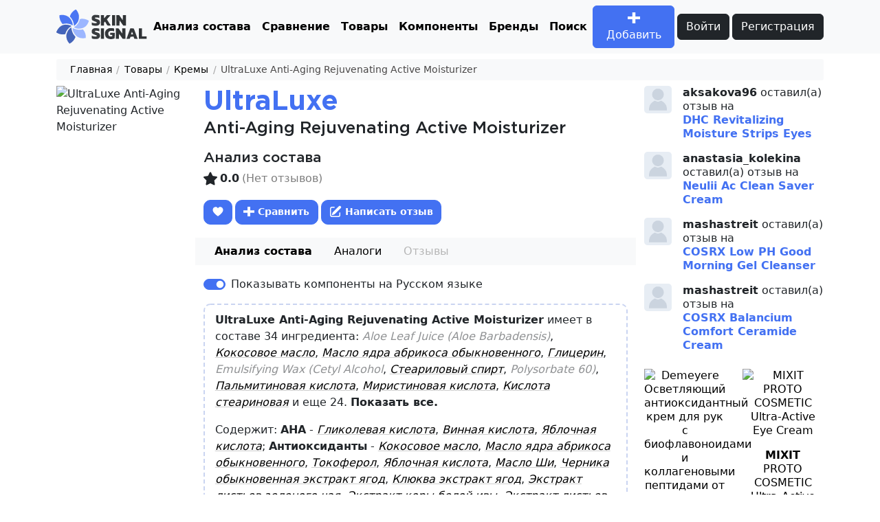

--- FILE ---
content_type: text/html;charset=utf-8
request_url: https://skinsignal.ru/products/ultraluxe-anti-aging-rejuvenating-active-moisturizer
body_size: 51089
content:
<!DOCTYPE html><html  lang="ru" data-capo=""><head><meta charset="utf-8">
<meta name="viewport" content="width=device-width, initial-scale=1">
<title>UltraLuxe Anti-Aging Rejuvenating Active Moisturizer Анализ состава</title>
<style>.footer a[data-v-0ff98e4d]{color:#000;font-size:.9rem;text-decoration:none}</style>
<style>@charset "UTF-8";:root,[data-bs-theme=light]{--bs-blue:#0d6efd;--bs-indigo:#6610f2;--bs-purple:#6f42c1;--bs-pink:#d63384;--bs-red:#dc3545;--bs-orange:#fd7e14;--bs-yellow:#ffc107;--bs-green:#198754;--bs-teal:#20c997;--bs-cyan:#0dcaf0;--bs-black:#000;--bs-white:#fff;--bs-gray:#6c757d;--bs-gray-dark:#343a40;--bs-gray-100:#f8f9fa;--bs-gray-200:#e9ecef;--bs-gray-300:#dee2e6;--bs-gray-400:#ced4da;--bs-gray-500:#adb5bd;--bs-gray-600:#6c757d;--bs-gray-700:#495057;--bs-gray-800:#343a40;--bs-gray-900:#212529;--bs-primary:#4371f2;--bs-secondary:#dfe8ff;--bs-success:#198754;--bs-info:#0dcaf0;--bs-warning:#ffc107;--bs-danger:#dc3545;--bs-light:#f8f9fa;--bs-dark:#212529;--bs-primary-rgb:67,113,242;--bs-secondary-rgb:223,232,255;--bs-success-rgb:25,135,84;--bs-info-rgb:13,202,240;--bs-warning-rgb:255,193,7;--bs-danger-rgb:220,53,69;--bs-light-rgb:248,249,250;--bs-dark-rgb:33,37,41;--bs-primary-text-emphasis:#1b2d61;--bs-secondary-text-emphasis:#595d66;--bs-success-text-emphasis:#0a3622;--bs-info-text-emphasis:#055160;--bs-warning-text-emphasis:#664d03;--bs-danger-text-emphasis:#58151c;--bs-light-text-emphasis:#495057;--bs-dark-text-emphasis:#495057;--bs-primary-bg-subtle:#d9e3fc;--bs-secondary-bg-subtle:#f9faff;--bs-success-bg-subtle:#d1e7dd;--bs-info-bg-subtle:#cff4fc;--bs-warning-bg-subtle:#fff3cd;--bs-danger-bg-subtle:#f8d7da;--bs-light-bg-subtle:#fcfcfd;--bs-dark-bg-subtle:#ced4da;--bs-primary-border-subtle:#b4c6fa;--bs-secondary-border-subtle:#f2f6ff;--bs-success-border-subtle:#a3cfbb;--bs-info-border-subtle:#9eeaf9;--bs-warning-border-subtle:#ffe69c;--bs-danger-border-subtle:#f1aeb5;--bs-light-border-subtle:#e9ecef;--bs-dark-border-subtle:#adb5bd;--bs-white-rgb:255,255,255;--bs-black-rgb:0,0,0;--bs-font-sans-serif:system-ui,-apple-system,"Segoe UI",Roboto,"Helvetica Neue","Noto Sans","Liberation Sans",Arial,sans-serif,"Apple Color Emoji","Segoe UI Emoji","Segoe UI Symbol","Noto Color Emoji";--bs-font-monospace:SFMono-Regular,Menlo,Monaco,Consolas,"Liberation Mono","Courier New",monospace;--bs-gradient:linear-gradient(180deg,hsla(0,0%,100%,.15),hsla(0,0%,100%,0));--bs-body-font-family:var(--bs-font-sans-serif);--bs-body-font-size:1rem;--bs-body-font-weight:400;--bs-body-line-height:1.5;--bs-body-color:#212529;--bs-body-color-rgb:33,37,41;--bs-body-bg:#fff;--bs-body-bg-rgb:255,255,255;--bs-emphasis-color:#000;--bs-emphasis-color-rgb:0,0,0;--bs-secondary-color:rgba(33,37,41,.75);--bs-secondary-color-rgb:33,37,41;--bs-secondary-bg:#e9ecef;--bs-secondary-bg-rgb:233,236,239;--bs-tertiary-color:rgba(33,37,41,.5);--bs-tertiary-color-rgb:33,37,41;--bs-tertiary-bg:#f8f9fa;--bs-tertiary-bg-rgb:248,249,250;--bs-heading-color:inherit;--bs-link-color:#4371f2;--bs-link-color-rgb:67,113,242;--bs-link-decoration:underline;--bs-link-hover-color:#365ac2;--bs-link-hover-color-rgb:54,90,194;--bs-code-color:#d63384;--bs-highlight-color:#212529;--bs-highlight-bg:#fff3cd;--bs-border-width:1px;--bs-border-style:solid;--bs-border-color:#dee2e6;--bs-border-color-translucent:rgba(0,0,0,.175);--bs-border-radius:0.375rem;--bs-border-radius-sm:0.25rem;--bs-border-radius-lg:0.5rem;--bs-border-radius-xl:1rem;--bs-border-radius-xxl:2rem;--bs-border-radius-2xl:var(--bs-border-radius-xxl);--bs-border-radius-pill:50rem;--bs-box-shadow:0 0.5rem 1rem rgba(0,0,0,.15);--bs-box-shadow-sm:0 0.125rem 0.25rem rgba(0,0,0,.075);--bs-box-shadow-lg:0 1rem 3rem rgba(0,0,0,.175);--bs-box-shadow-inset:inset 0 1px 2px rgba(0,0,0,.075);--bs-focus-ring-width:0.25rem;--bs-focus-ring-opacity:0.25;--bs-focus-ring-color:rgba(67,113,242,.25);--bs-form-valid-color:#198754;--bs-form-valid-border-color:#198754;--bs-form-invalid-color:#dc3545;--bs-form-invalid-border-color:#dc3545}[data-bs-theme=dark]{color-scheme:dark;--bs-body-color:#dee2e6;--bs-body-color-rgb:222,226,230;--bs-body-bg:#212529;--bs-body-bg-rgb:33,37,41;--bs-emphasis-color:#fff;--bs-emphasis-color-rgb:255,255,255;--bs-secondary-color:rgba(222,226,230,.75);--bs-secondary-color-rgb:222,226,230;--bs-secondary-bg:#343a40;--bs-secondary-bg-rgb:52,58,64;--bs-tertiary-color:rgba(222,226,230,.5);--bs-tertiary-color-rgb:222,226,230;--bs-tertiary-bg:#2b3035;--bs-tertiary-bg-rgb:43,48,53;--bs-primary-text-emphasis:#8eaaf7;--bs-secondary-text-emphasis:#ecf1ff;--bs-success-text-emphasis:#75b798;--bs-info-text-emphasis:#6edff6;--bs-warning-text-emphasis:#ffda6a;--bs-danger-text-emphasis:#ea868f;--bs-light-text-emphasis:#f8f9fa;--bs-dark-text-emphasis:#dee2e6;--bs-primary-bg-subtle:#0d1730;--bs-secondary-bg-subtle:#2d2e33;--bs-success-bg-subtle:#051b11;--bs-info-bg-subtle:#032830;--bs-warning-bg-subtle:#332701;--bs-danger-bg-subtle:#2c0b0e;--bs-light-bg-subtle:#343a40;--bs-dark-bg-subtle:#1a1d20;--bs-primary-border-subtle:#284491;--bs-secondary-border-subtle:#868b99;--bs-success-border-subtle:#0f5132;--bs-info-border-subtle:#087990;--bs-warning-border-subtle:#997404;--bs-danger-border-subtle:#842029;--bs-light-border-subtle:#495057;--bs-dark-border-subtle:#343a40;--bs-heading-color:inherit;--bs-link-color:#8eaaf7;--bs-link-hover-color:#a5bbf9;--bs-link-color-rgb:142,170,247;--bs-link-hover-color-rgb:165,187,249;--bs-code-color:#e685b5;--bs-highlight-color:#dee2e6;--bs-highlight-bg:#664d03;--bs-border-color:#495057;--bs-border-color-translucent:hsla(0,0%,100%,.15);--bs-form-valid-color:#75b798;--bs-form-valid-border-color:#75b798;--bs-form-invalid-color:#ea868f;--bs-form-invalid-border-color:#ea868f}*,:after,:before{box-sizing:border-box}@media (prefers-reduced-motion:no-preference){:root{scroll-behavior:smooth}}body{background-color:var(--bs-body-bg);color:var(--bs-body-color);font-family:var(--bs-body-font-family);font-size:var(--bs-body-font-size);font-weight:var(--bs-body-font-weight);line-height:var(--bs-body-line-height);margin:0;text-align:var(--bs-body-text-align);-webkit-text-size-adjust:100%;-webkit-tap-highlight-color:rgba(0,0,0,0)}hr{border:0;border-top:var(--bs-border-width) solid;color:inherit;margin:1rem 0;opacity:.25}.h1,.h2,.h3,.h4,.h5,.h6,h1,h2,h3,h4,h5,h6{color:var(--bs-heading-color);font-weight:500;line-height:1.2;margin-bottom:.5rem;margin-top:0}.h1,h1{font-size:calc(1.375rem + 1.5vw)}@media (min-width:1200px){.h1,h1{font-size:2.5rem}}.h2,h2{font-size:calc(1.325rem + .9vw)}@media (min-width:1200px){.h2,h2{font-size:2rem}}.h3,h3{font-size:calc(1.3rem + .6vw)}@media (min-width:1200px){.h3,h3{font-size:1.75rem}}.h4,h4{font-size:calc(1.275rem + .3vw)}@media (min-width:1200px){.h4,h4{font-size:1.5rem}}.h5,h5{font-size:1.25rem}.h6,h6{font-size:1rem}p{margin-bottom:1rem;margin-top:0}abbr[title]{cursor:help;-webkit-text-decoration:underline dotted;text-decoration:underline dotted;-webkit-text-decoration-skip-ink:none;text-decoration-skip-ink:none}address{font-style:normal;line-height:inherit;margin-bottom:1rem}ol,ul{padding-left:2rem}dl,ol,ul{margin-bottom:1rem;margin-top:0}ol ol,ol ul,ul ol,ul ul{margin-bottom:0}dt{font-weight:700}dd{margin-bottom:.5rem;margin-left:0}blockquote{margin:0 0 1rem}b,strong{font-weight:bolder}.small,small{font-size:.875em}.mark,mark{background-color:var(--bs-highlight-bg);color:var(--bs-highlight-color);padding:.1875em}sub,sup{font-size:.75em;line-height:0;position:relative;vertical-align:baseline}sub{bottom:-.25em}sup{top:-.5em}a{color:rgba(var(--bs-link-color-rgb),var(--bs-link-opacity,1));text-decoration:underline}a:hover{--bs-link-color-rgb:var(--bs-link-hover-color-rgb)}a:not([href]):not([class]),a:not([href]):not([class]):hover{color:inherit;text-decoration:none}code,kbd,pre,samp{font-family:var(--bs-font-monospace);font-size:1em}pre{display:block;font-size:.875em;margin-bottom:1rem;margin-top:0;overflow:auto}pre code{color:inherit;font-size:inherit;word-break:normal}code{color:var(--bs-code-color);font-size:.875em;word-wrap:break-word}a>code{color:inherit}kbd{background-color:var(--bs-body-color);border-radius:.25rem;color:var(--bs-body-bg);font-size:.875em;padding:.1875rem .375rem}kbd kbd{font-size:1em;padding:0}figure{margin:0 0 1rem}img,svg{vertical-align:middle}table{border-collapse:collapse;caption-side:bottom}caption{color:var(--bs-secondary-color);padding-bottom:.5rem;padding-top:.5rem;text-align:left}th{text-align:inherit;text-align:-webkit-match-parent}tbody,td,tfoot,th,thead,tr{border:0 solid;border-color:inherit}label{display:inline-block}button{border-radius:0}button:focus:not(:focus-visible){outline:0}button,input,optgroup,select,textarea{font-family:inherit;font-size:inherit;line-height:inherit;margin:0}button,select{text-transform:none}[role=button]{cursor:pointer}select{word-wrap:normal}select:disabled{opacity:1}[list]:not([type=date]):not([type=datetime-local]):not([type=month]):not([type=week]):not([type=time])::-webkit-calendar-picker-indicator{display:none!important}[type=button],[type=reset],[type=submit],button{-webkit-appearance:button}[type=button]:not(:disabled),[type=reset]:not(:disabled),[type=submit]:not(:disabled),button:not(:disabled){cursor:pointer}::-moz-focus-inner{border-style:none;padding:0}textarea{resize:vertical}fieldset{border:0;margin:0;min-width:0;padding:0}legend{float:left;font-size:calc(1.275rem + .3vw);line-height:inherit;margin-bottom:.5rem;padding:0;width:100%}@media (min-width:1200px){legend{font-size:1.5rem}}legend+*{clear:left}::-webkit-datetime-edit-day-field,::-webkit-datetime-edit-fields-wrapper,::-webkit-datetime-edit-hour-field,::-webkit-datetime-edit-minute,::-webkit-datetime-edit-month-field,::-webkit-datetime-edit-text,::-webkit-datetime-edit-year-field{padding:0}::-webkit-inner-spin-button{height:auto}[type=search]{-webkit-appearance:textfield;outline-offset:-2px}::-webkit-search-decoration{-webkit-appearance:none}::-webkit-color-swatch-wrapper{padding:0}::file-selector-button{-webkit-appearance:button;font:inherit}output{display:inline-block}iframe{border:0}summary{cursor:pointer;display:list-item}progress{vertical-align:baseline}[hidden]{display:none!important}.lead{font-size:1.25rem;font-weight:300}.display-1{font-size:calc(1.625rem + 4.5vw);font-weight:300;line-height:1.2}@media (min-width:1200px){.display-1{font-size:5rem}}.display-2{font-size:calc(1.575rem + 3.9vw);font-weight:300;line-height:1.2}@media (min-width:1200px){.display-2{font-size:4.5rem}}.display-3{font-size:calc(1.525rem + 3.3vw);font-weight:300;line-height:1.2}@media (min-width:1200px){.display-3{font-size:4rem}}.display-4{font-size:calc(1.475rem + 2.7vw);font-weight:300;line-height:1.2}@media (min-width:1200px){.display-4{font-size:3.5rem}}.display-5{font-size:calc(1.425rem + 2.1vw);font-weight:300;line-height:1.2}@media (min-width:1200px){.display-5{font-size:3rem}}.display-6{font-size:calc(1.375rem + 1.5vw);font-weight:300;line-height:1.2}@media (min-width:1200px){.display-6{font-size:2.5rem}}.list-inline,.list-unstyled{list-style:none;padding-left:0}.list-inline-item{display:inline-block}.list-inline-item:not(:last-child){margin-right:.5rem}.initialism{font-size:.875em;text-transform:uppercase}.blockquote{font-size:1.25rem;margin-bottom:1rem}.blockquote>:last-child{margin-bottom:0}.blockquote-footer{color:#6c757d;font-size:.875em;margin-bottom:1rem;margin-top:-1rem}.blockquote-footer:before{content:"— "}.container,.container-fluid,.container-lg,.container-md,.container-sm,.container-xl,.container-xxl{--bs-gutter-x:1.5rem;--bs-gutter-y:0;margin-left:auto;margin-right:auto;padding-left:calc(var(--bs-gutter-x)*.5);padding-right:calc(var(--bs-gutter-x)*.5);width:100%}@media (min-width:576px){.container,.container-sm{max-width:540px}}@media (min-width:768px){.container,.container-md,.container-sm{max-width:720px}}@media (min-width:992px){.container,.container-lg,.container-md,.container-sm{max-width:960px}}@media (min-width:1200px){.container,.container-lg,.container-md,.container-sm,.container-xl{max-width:1140px}}@media (min-width:1400px){.container,.container-lg,.container-md,.container-sm,.container-xl,.container-xxl{max-width:1320px}}:root{--bs-breakpoint-xs:0;--bs-breakpoint-sm:576px;--bs-breakpoint-md:768px;--bs-breakpoint-lg:992px;--bs-breakpoint-xl:1200px;--bs-breakpoint-xxl:1400px}.row{--bs-gutter-x:1.5rem;--bs-gutter-y:0;display:flex;flex-wrap:wrap;margin-left:calc(var(--bs-gutter-x)*-.5);margin-right:calc(var(--bs-gutter-x)*-.5);margin-top:calc(var(--bs-gutter-y)*-1)}.row>*{flex-shrink:0;margin-top:var(--bs-gutter-y);max-width:100%;padding-left:calc(var(--bs-gutter-x)*.5);padding-right:calc(var(--bs-gutter-x)*.5);width:100%}.col{flex:1 0 0%}.row-cols-auto>*{flex:0 0 auto;width:auto}.row-cols-1>*{flex:0 0 auto;width:100%}.row-cols-2>*{flex:0 0 auto;width:50%}.row-cols-3>*{flex:0 0 auto;width:33.33333333%}.row-cols-4>*{flex:0 0 auto;width:25%}.row-cols-5>*{flex:0 0 auto;width:20%}.row-cols-6>*{flex:0 0 auto;width:16.66666667%}.col-auto{flex:0 0 auto;width:auto}.col-1{flex:0 0 auto;width:8.33333333%}.col-2{flex:0 0 auto;width:16.66666667%}.col-3{flex:0 0 auto;width:25%}.col-4{flex:0 0 auto;width:33.33333333%}.col-5{flex:0 0 auto;width:41.66666667%}.col-6{flex:0 0 auto;width:50%}.col-7{flex:0 0 auto;width:58.33333333%}.col-8{flex:0 0 auto;width:66.66666667%}.col-9{flex:0 0 auto;width:75%}.col-10{flex:0 0 auto;width:83.33333333%}.col-11{flex:0 0 auto;width:91.66666667%}.col-12{flex:0 0 auto;width:100%}.offset-1{margin-left:8.33333333%}.offset-2{margin-left:16.66666667%}.offset-3{margin-left:25%}.offset-4{margin-left:33.33333333%}.offset-5{margin-left:41.66666667%}.offset-6{margin-left:50%}.offset-7{margin-left:58.33333333%}.offset-8{margin-left:66.66666667%}.offset-9{margin-left:75%}.offset-10{margin-left:83.33333333%}.offset-11{margin-left:91.66666667%}.g-0,.gx-0{--bs-gutter-x:0}.g-0,.gy-0{--bs-gutter-y:0}.g-1,.gx-1{--bs-gutter-x:0.25rem}.g-1,.gy-1{--bs-gutter-y:0.25rem}.g-2,.gx-2{--bs-gutter-x:0.5rem}.g-2,.gy-2{--bs-gutter-y:0.5rem}.g-3,.gx-3{--bs-gutter-x:1rem}.g-3,.gy-3{--bs-gutter-y:1rem}.g-4,.gx-4{--bs-gutter-x:1.5rem}.g-4,.gy-4{--bs-gutter-y:1.5rem}.g-5,.gx-5{--bs-gutter-x:3rem}.g-5,.gy-5{--bs-gutter-y:3rem}@media (min-width:576px){.col-sm{flex:1 0 0%}.row-cols-sm-auto>*{flex:0 0 auto;width:auto}.row-cols-sm-1>*{flex:0 0 auto;width:100%}.row-cols-sm-2>*{flex:0 0 auto;width:50%}.row-cols-sm-3>*{flex:0 0 auto;width:33.33333333%}.row-cols-sm-4>*{flex:0 0 auto;width:25%}.row-cols-sm-5>*{flex:0 0 auto;width:20%}.row-cols-sm-6>*{flex:0 0 auto;width:16.66666667%}.col-sm-auto{flex:0 0 auto;width:auto}.col-sm-1{flex:0 0 auto;width:8.33333333%}.col-sm-2{flex:0 0 auto;width:16.66666667%}.col-sm-3{flex:0 0 auto;width:25%}.col-sm-4{flex:0 0 auto;width:33.33333333%}.col-sm-5{flex:0 0 auto;width:41.66666667%}.col-sm-6{flex:0 0 auto;width:50%}.col-sm-7{flex:0 0 auto;width:58.33333333%}.col-sm-8{flex:0 0 auto;width:66.66666667%}.col-sm-9{flex:0 0 auto;width:75%}.col-sm-10{flex:0 0 auto;width:83.33333333%}.col-sm-11{flex:0 0 auto;width:91.66666667%}.col-sm-12{flex:0 0 auto;width:100%}.offset-sm-0{margin-left:0}.offset-sm-1{margin-left:8.33333333%}.offset-sm-2{margin-left:16.66666667%}.offset-sm-3{margin-left:25%}.offset-sm-4{margin-left:33.33333333%}.offset-sm-5{margin-left:41.66666667%}.offset-sm-6{margin-left:50%}.offset-sm-7{margin-left:58.33333333%}.offset-sm-8{margin-left:66.66666667%}.offset-sm-9{margin-left:75%}.offset-sm-10{margin-left:83.33333333%}.offset-sm-11{margin-left:91.66666667%}.g-sm-0,.gx-sm-0{--bs-gutter-x:0}.g-sm-0,.gy-sm-0{--bs-gutter-y:0}.g-sm-1,.gx-sm-1{--bs-gutter-x:0.25rem}.g-sm-1,.gy-sm-1{--bs-gutter-y:0.25rem}.g-sm-2,.gx-sm-2{--bs-gutter-x:0.5rem}.g-sm-2,.gy-sm-2{--bs-gutter-y:0.5rem}.g-sm-3,.gx-sm-3{--bs-gutter-x:1rem}.g-sm-3,.gy-sm-3{--bs-gutter-y:1rem}.g-sm-4,.gx-sm-4{--bs-gutter-x:1.5rem}.g-sm-4,.gy-sm-4{--bs-gutter-y:1.5rem}.g-sm-5,.gx-sm-5{--bs-gutter-x:3rem}.g-sm-5,.gy-sm-5{--bs-gutter-y:3rem}}@media (min-width:768px){.col-md{flex:1 0 0%}.row-cols-md-auto>*{flex:0 0 auto;width:auto}.row-cols-md-1>*{flex:0 0 auto;width:100%}.row-cols-md-2>*{flex:0 0 auto;width:50%}.row-cols-md-3>*{flex:0 0 auto;width:33.33333333%}.row-cols-md-4>*{flex:0 0 auto;width:25%}.row-cols-md-5>*{flex:0 0 auto;width:20%}.row-cols-md-6>*{flex:0 0 auto;width:16.66666667%}.col-md-auto{flex:0 0 auto;width:auto}.col-md-1{flex:0 0 auto;width:8.33333333%}.col-md-2{flex:0 0 auto;width:16.66666667%}.col-md-3{flex:0 0 auto;width:25%}.col-md-4{flex:0 0 auto;width:33.33333333%}.col-md-5{flex:0 0 auto;width:41.66666667%}.col-md-6{flex:0 0 auto;width:50%}.col-md-7{flex:0 0 auto;width:58.33333333%}.col-md-8{flex:0 0 auto;width:66.66666667%}.col-md-9{flex:0 0 auto;width:75%}.col-md-10{flex:0 0 auto;width:83.33333333%}.col-md-11{flex:0 0 auto;width:91.66666667%}.col-md-12{flex:0 0 auto;width:100%}.offset-md-0{margin-left:0}.offset-md-1{margin-left:8.33333333%}.offset-md-2{margin-left:16.66666667%}.offset-md-3{margin-left:25%}.offset-md-4{margin-left:33.33333333%}.offset-md-5{margin-left:41.66666667%}.offset-md-6{margin-left:50%}.offset-md-7{margin-left:58.33333333%}.offset-md-8{margin-left:66.66666667%}.offset-md-9{margin-left:75%}.offset-md-10{margin-left:83.33333333%}.offset-md-11{margin-left:91.66666667%}.g-md-0,.gx-md-0{--bs-gutter-x:0}.g-md-0,.gy-md-0{--bs-gutter-y:0}.g-md-1,.gx-md-1{--bs-gutter-x:0.25rem}.g-md-1,.gy-md-1{--bs-gutter-y:0.25rem}.g-md-2,.gx-md-2{--bs-gutter-x:0.5rem}.g-md-2,.gy-md-2{--bs-gutter-y:0.5rem}.g-md-3,.gx-md-3{--bs-gutter-x:1rem}.g-md-3,.gy-md-3{--bs-gutter-y:1rem}.g-md-4,.gx-md-4{--bs-gutter-x:1.5rem}.g-md-4,.gy-md-4{--bs-gutter-y:1.5rem}.g-md-5,.gx-md-5{--bs-gutter-x:3rem}.g-md-5,.gy-md-5{--bs-gutter-y:3rem}}@media (min-width:992px){.col-lg{flex:1 0 0%}.row-cols-lg-auto>*{flex:0 0 auto;width:auto}.row-cols-lg-1>*{flex:0 0 auto;width:100%}.row-cols-lg-2>*{flex:0 0 auto;width:50%}.row-cols-lg-3>*{flex:0 0 auto;width:33.33333333%}.row-cols-lg-4>*{flex:0 0 auto;width:25%}.row-cols-lg-5>*{flex:0 0 auto;width:20%}.row-cols-lg-6>*{flex:0 0 auto;width:16.66666667%}.col-lg-auto{flex:0 0 auto;width:auto}.col-lg-1{flex:0 0 auto;width:8.33333333%}.col-lg-2{flex:0 0 auto;width:16.66666667%}.col-lg-3{flex:0 0 auto;width:25%}.col-lg-4{flex:0 0 auto;width:33.33333333%}.col-lg-5{flex:0 0 auto;width:41.66666667%}.col-lg-6{flex:0 0 auto;width:50%}.col-lg-7{flex:0 0 auto;width:58.33333333%}.col-lg-8{flex:0 0 auto;width:66.66666667%}.col-lg-9{flex:0 0 auto;width:75%}.col-lg-10{flex:0 0 auto;width:83.33333333%}.col-lg-11{flex:0 0 auto;width:91.66666667%}.col-lg-12{flex:0 0 auto;width:100%}.offset-lg-0{margin-left:0}.offset-lg-1{margin-left:8.33333333%}.offset-lg-2{margin-left:16.66666667%}.offset-lg-3{margin-left:25%}.offset-lg-4{margin-left:33.33333333%}.offset-lg-5{margin-left:41.66666667%}.offset-lg-6{margin-left:50%}.offset-lg-7{margin-left:58.33333333%}.offset-lg-8{margin-left:66.66666667%}.offset-lg-9{margin-left:75%}.offset-lg-10{margin-left:83.33333333%}.offset-lg-11{margin-left:91.66666667%}.g-lg-0,.gx-lg-0{--bs-gutter-x:0}.g-lg-0,.gy-lg-0{--bs-gutter-y:0}.g-lg-1,.gx-lg-1{--bs-gutter-x:0.25rem}.g-lg-1,.gy-lg-1{--bs-gutter-y:0.25rem}.g-lg-2,.gx-lg-2{--bs-gutter-x:0.5rem}.g-lg-2,.gy-lg-2{--bs-gutter-y:0.5rem}.g-lg-3,.gx-lg-3{--bs-gutter-x:1rem}.g-lg-3,.gy-lg-3{--bs-gutter-y:1rem}.g-lg-4,.gx-lg-4{--bs-gutter-x:1.5rem}.g-lg-4,.gy-lg-4{--bs-gutter-y:1.5rem}.g-lg-5,.gx-lg-5{--bs-gutter-x:3rem}.g-lg-5,.gy-lg-5{--bs-gutter-y:3rem}}@media (min-width:1200px){.col-xl{flex:1 0 0%}.row-cols-xl-auto>*{flex:0 0 auto;width:auto}.row-cols-xl-1>*{flex:0 0 auto;width:100%}.row-cols-xl-2>*{flex:0 0 auto;width:50%}.row-cols-xl-3>*{flex:0 0 auto;width:33.33333333%}.row-cols-xl-4>*{flex:0 0 auto;width:25%}.row-cols-xl-5>*{flex:0 0 auto;width:20%}.row-cols-xl-6>*{flex:0 0 auto;width:16.66666667%}.col-xl-auto{flex:0 0 auto;width:auto}.col-xl-1{flex:0 0 auto;width:8.33333333%}.col-xl-2{flex:0 0 auto;width:16.66666667%}.col-xl-3{flex:0 0 auto;width:25%}.col-xl-4{flex:0 0 auto;width:33.33333333%}.col-xl-5{flex:0 0 auto;width:41.66666667%}.col-xl-6{flex:0 0 auto;width:50%}.col-xl-7{flex:0 0 auto;width:58.33333333%}.col-xl-8{flex:0 0 auto;width:66.66666667%}.col-xl-9{flex:0 0 auto;width:75%}.col-xl-10{flex:0 0 auto;width:83.33333333%}.col-xl-11{flex:0 0 auto;width:91.66666667%}.col-xl-12{flex:0 0 auto;width:100%}.offset-xl-0{margin-left:0}.offset-xl-1{margin-left:8.33333333%}.offset-xl-2{margin-left:16.66666667%}.offset-xl-3{margin-left:25%}.offset-xl-4{margin-left:33.33333333%}.offset-xl-5{margin-left:41.66666667%}.offset-xl-6{margin-left:50%}.offset-xl-7{margin-left:58.33333333%}.offset-xl-8{margin-left:66.66666667%}.offset-xl-9{margin-left:75%}.offset-xl-10{margin-left:83.33333333%}.offset-xl-11{margin-left:91.66666667%}.g-xl-0,.gx-xl-0{--bs-gutter-x:0}.g-xl-0,.gy-xl-0{--bs-gutter-y:0}.g-xl-1,.gx-xl-1{--bs-gutter-x:0.25rem}.g-xl-1,.gy-xl-1{--bs-gutter-y:0.25rem}.g-xl-2,.gx-xl-2{--bs-gutter-x:0.5rem}.g-xl-2,.gy-xl-2{--bs-gutter-y:0.5rem}.g-xl-3,.gx-xl-3{--bs-gutter-x:1rem}.g-xl-3,.gy-xl-3{--bs-gutter-y:1rem}.g-xl-4,.gx-xl-4{--bs-gutter-x:1.5rem}.g-xl-4,.gy-xl-4{--bs-gutter-y:1.5rem}.g-xl-5,.gx-xl-5{--bs-gutter-x:3rem}.g-xl-5,.gy-xl-5{--bs-gutter-y:3rem}}@media (min-width:1400px){.col-xxl{flex:1 0 0%}.row-cols-xxl-auto>*{flex:0 0 auto;width:auto}.row-cols-xxl-1>*{flex:0 0 auto;width:100%}.row-cols-xxl-2>*{flex:0 0 auto;width:50%}.row-cols-xxl-3>*{flex:0 0 auto;width:33.33333333%}.row-cols-xxl-4>*{flex:0 0 auto;width:25%}.row-cols-xxl-5>*{flex:0 0 auto;width:20%}.row-cols-xxl-6>*{flex:0 0 auto;width:16.66666667%}.col-xxl-auto{flex:0 0 auto;width:auto}.col-xxl-1{flex:0 0 auto;width:8.33333333%}.col-xxl-2{flex:0 0 auto;width:16.66666667%}.col-xxl-3{flex:0 0 auto;width:25%}.col-xxl-4{flex:0 0 auto;width:33.33333333%}.col-xxl-5{flex:0 0 auto;width:41.66666667%}.col-xxl-6{flex:0 0 auto;width:50%}.col-xxl-7{flex:0 0 auto;width:58.33333333%}.col-xxl-8{flex:0 0 auto;width:66.66666667%}.col-xxl-9{flex:0 0 auto;width:75%}.col-xxl-10{flex:0 0 auto;width:83.33333333%}.col-xxl-11{flex:0 0 auto;width:91.66666667%}.col-xxl-12{flex:0 0 auto;width:100%}.offset-xxl-0{margin-left:0}.offset-xxl-1{margin-left:8.33333333%}.offset-xxl-2{margin-left:16.66666667%}.offset-xxl-3{margin-left:25%}.offset-xxl-4{margin-left:33.33333333%}.offset-xxl-5{margin-left:41.66666667%}.offset-xxl-6{margin-left:50%}.offset-xxl-7{margin-left:58.33333333%}.offset-xxl-8{margin-left:66.66666667%}.offset-xxl-9{margin-left:75%}.offset-xxl-10{margin-left:83.33333333%}.offset-xxl-11{margin-left:91.66666667%}.g-xxl-0,.gx-xxl-0{--bs-gutter-x:0}.g-xxl-0,.gy-xxl-0{--bs-gutter-y:0}.g-xxl-1,.gx-xxl-1{--bs-gutter-x:0.25rem}.g-xxl-1,.gy-xxl-1{--bs-gutter-y:0.25rem}.g-xxl-2,.gx-xxl-2{--bs-gutter-x:0.5rem}.g-xxl-2,.gy-xxl-2{--bs-gutter-y:0.5rem}.g-xxl-3,.gx-xxl-3{--bs-gutter-x:1rem}.g-xxl-3,.gy-xxl-3{--bs-gutter-y:1rem}.g-xxl-4,.gx-xxl-4{--bs-gutter-x:1.5rem}.g-xxl-4,.gy-xxl-4{--bs-gutter-y:1.5rem}.g-xxl-5,.gx-xxl-5{--bs-gutter-x:3rem}.g-xxl-5,.gy-xxl-5{--bs-gutter-y:3rem}}.form-label{margin-bottom:.5rem}.col-form-label{font-size:inherit;line-height:1.5;margin-bottom:0;padding-bottom:calc(.375rem + var(--bs-border-width));padding-top:calc(.375rem + var(--bs-border-width))}.col-form-label-lg{font-size:1.25rem;padding-bottom:calc(.5rem + var(--bs-border-width));padding-top:calc(.5rem + var(--bs-border-width))}.col-form-label-sm{font-size:.875rem;padding-bottom:calc(.25rem + var(--bs-border-width));padding-top:calc(.25rem + var(--bs-border-width))}.form-text{color:var(--bs-secondary-color);font-size:.875em;margin-top:.25rem}.form-control{-webkit-appearance:none;-moz-appearance:none;appearance:none;background-clip:padding-box;background-color:var(--bs-body-bg);border:var(--bs-border-width) solid var(--bs-border-color);border-radius:var(--bs-border-radius);color:var(--bs-body-color);display:block;font-size:1rem;font-weight:400;line-height:1.5;padding:.375rem .75rem;transition:border-color .15s ease-in-out,box-shadow .15s ease-in-out;width:100%}@media (prefers-reduced-motion:reduce){.form-control{transition:none}}.form-control[type=file]{overflow:hidden}.form-control[type=file]:not(:disabled):not([readonly]){cursor:pointer}.form-control:focus{background-color:var(--bs-body-bg);border-color:#a1b8f9;box-shadow:0 0 0 .25rem rgba(67,113,242,.25);color:var(--bs-body-color);outline:0}.form-control::-webkit-date-and-time-value{height:1.5em;margin:0;min-width:85px}.form-control::-webkit-datetime-edit{display:block;padding:0}.form-control::-moz-placeholder{color:var(--bs-secondary-color);opacity:1}.form-control::placeholder{color:var(--bs-secondary-color);opacity:1}.form-control:disabled{background-color:var(--bs-secondary-bg);opacity:1}.form-control::file-selector-button{background-color:var(--bs-tertiary-bg);border:0 solid;border-color:inherit;border-inline-end-width:var(--bs-border-width);border-radius:0;color:var(--bs-body-color);margin:-.375rem -.75rem;margin-inline-end:.75rem;padding:.375rem .75rem;pointer-events:none;transition:color .15s ease-in-out,background-color .15s ease-in-out,border-color .15s ease-in-out,box-shadow .15s ease-in-out}@media (prefers-reduced-motion:reduce){.form-control::file-selector-button{transition:none}}.form-control:hover:not(:disabled):not([readonly])::file-selector-button{background-color:var(--bs-secondary-bg)}.form-control-plaintext{background-color:transparent;border:solid transparent;border-width:var(--bs-border-width) 0;color:var(--bs-body-color);display:block;line-height:1.5;margin-bottom:0;padding:.375rem 0;width:100%}.form-control-plaintext:focus{outline:0}.form-control-plaintext.form-control-lg,.form-control-plaintext.form-control-sm{padding-left:0;padding-right:0}.form-control-sm{border-radius:var(--bs-border-radius-sm);font-size:.875rem;min-height:calc(1.5em + .5rem + var(--bs-border-width)*2);padding:.25rem .5rem}.form-control-sm::file-selector-button{margin:-.25rem -.5rem;margin-inline-end:.5rem;padding:.25rem .5rem}.form-control-lg{border-radius:var(--bs-border-radius-lg);font-size:1.25rem;min-height:calc(1.5em + 1rem + var(--bs-border-width)*2);padding:.5rem 1rem}.form-control-lg::file-selector-button{margin:-.5rem -1rem;margin-inline-end:1rem;padding:.5rem 1rem}textarea.form-control{min-height:calc(1.5em + .75rem + var(--bs-border-width)*2)}textarea.form-control-sm{min-height:calc(1.5em + .5rem + var(--bs-border-width)*2)}textarea.form-control-lg{min-height:calc(1.5em + 1rem + var(--bs-border-width)*2)}.form-control-color{height:calc(1.5em + .75rem + var(--bs-border-width)*2);padding:.375rem;width:3rem}.form-control-color:not(:disabled):not([readonly]){cursor:pointer}.form-control-color::-moz-color-swatch{border:0!important;border-radius:var(--bs-border-radius)}.form-control-color::-webkit-color-swatch{border:0!important;border-radius:var(--bs-border-radius)}.form-control-color.form-control-sm{height:calc(1.5em + .5rem + var(--bs-border-width)*2)}.form-control-color.form-control-lg{height:calc(1.5em + 1rem + var(--bs-border-width)*2)}.form-select{--bs-form-select-bg-img:url("data:image/svg+xml;charset=utf-8,%3Csvg xmlns='http://www.w3.org/2000/svg' viewBox='0 0 16 16'%3E%3Cpath fill='none' stroke='%23343a40' stroke-linecap='round' stroke-linejoin='round' stroke-width='2' d='m2 5 6 6 6-6'/%3E%3C/svg%3E");-webkit-appearance:none;-moz-appearance:none;appearance:none;background-color:var(--bs-body-bg);background-image:var(--bs-form-select-bg-img),var(--bs-form-select-bg-icon,none);background-position:right .75rem center;background-repeat:no-repeat;background-size:16px 12px;border:var(--bs-border-width) solid var(--bs-border-color);border-radius:var(--bs-border-radius);color:var(--bs-body-color);display:block;font-size:1rem;font-weight:400;line-height:1.5;padding:.375rem 2.25rem .375rem .75rem;transition:border-color .15s ease-in-out,box-shadow .15s ease-in-out;width:100%}@media (prefers-reduced-motion:reduce){.form-select{transition:none}}.form-select:focus{border-color:#a1b8f9;box-shadow:0 0 0 .25rem rgba(67,113,242,.25);outline:0}.form-select[multiple],.form-select[size]:not([size="1"]){background-image:none;padding-right:.75rem}.form-select:disabled{background-color:var(--bs-secondary-bg)}.form-select:-moz-focusring{color:transparent;text-shadow:0 0 0 var(--bs-body-color)}.form-select-sm{border-radius:var(--bs-border-radius-sm);font-size:.875rem;padding-bottom:.25rem;padding-left:.5rem;padding-top:.25rem}.form-select-lg{border-radius:var(--bs-border-radius-lg);font-size:1.25rem;padding-bottom:.5rem;padding-left:1rem;padding-top:.5rem}[data-bs-theme=dark] .form-select{--bs-form-select-bg-img:url("data:image/svg+xml;charset=utf-8,%3Csvg xmlns='http://www.w3.org/2000/svg' viewBox='0 0 16 16'%3E%3Cpath fill='none' stroke='%23dee2e6' stroke-linecap='round' stroke-linejoin='round' stroke-width='2' d='m2 5 6 6 6-6'/%3E%3C/svg%3E")}.form-check{display:block;margin-bottom:.125rem;min-height:1.5rem;padding-left:1.5em}.form-check .form-check-input{float:left;margin-left:-1.5em}.form-check-reverse{padding-left:0;padding-right:1.5em;text-align:right}.form-check-reverse .form-check-input{float:right;margin-left:0;margin-right:-1.5em}.form-check-input{--bs-form-check-bg:var(--bs-body-bg);-webkit-appearance:none;-moz-appearance:none;appearance:none;background-color:var(--bs-form-check-bg);background-image:var(--bs-form-check-bg-image);background-position:50%;background-repeat:no-repeat;background-size:contain;border:var(--bs-border-width) solid var(--bs-border-color);flex-shrink:0;height:1em;margin-top:.25em;-webkit-print-color-adjust:exact;print-color-adjust:exact;vertical-align:top;width:1em}.form-check-input[type=checkbox]{border-radius:.25em}.form-check-input[type=radio]{border-radius:50%}.form-check-input:active{filter:brightness(90%)}.form-check-input:focus{border-color:#a1b8f9;box-shadow:0 0 0 .25rem rgba(67,113,242,.25);outline:0}.form-check-input:checked{background-color:#4371f2;border-color:#4371f2}.form-check-input:checked[type=checkbox]{--bs-form-check-bg-image:url("data:image/svg+xml;charset=utf-8,%3Csvg xmlns='http://www.w3.org/2000/svg' viewBox='0 0 20 20'%3E%3Cpath fill='none' stroke='%23fff' stroke-linecap='round' stroke-linejoin='round' stroke-width='3' d='m6 10 3 3 6-6'/%3E%3C/svg%3E")}.form-check-input:checked[type=radio]{--bs-form-check-bg-image:url("data:image/svg+xml;charset=utf-8,%3Csvg xmlns='http://www.w3.org/2000/svg' viewBox='-4 -4 8 8'%3E%3Ccircle r='2' fill='%23fff'/%3E%3C/svg%3E")}.form-check-input[type=checkbox]:indeterminate{background-color:#4371f2;border-color:#4371f2;--bs-form-check-bg-image:url("data:image/svg+xml;charset=utf-8,%3Csvg xmlns='http://www.w3.org/2000/svg' viewBox='0 0 20 20'%3E%3Cpath fill='none' stroke='%23fff' stroke-linecap='round' stroke-linejoin='round' stroke-width='3' d='M6 10h8'/%3E%3C/svg%3E")}.form-check-input:disabled{filter:none;opacity:.5;pointer-events:none}.form-check-input:disabled~.form-check-label,.form-check-input[disabled]~.form-check-label{cursor:default;opacity:.5}.form-switch{padding-left:2.5em}.form-switch .form-check-input{--bs-form-switch-bg:url("data:image/svg+xml;charset=utf-8,%3Csvg xmlns='http://www.w3.org/2000/svg' viewBox='-4 -4 8 8'%3E%3Ccircle r='3' fill='rgba(0, 0, 0, 0.25)'/%3E%3C/svg%3E");background-image:var(--bs-form-switch-bg);background-position:0;border-radius:2em;margin-left:-2.5em;transition:background-position .15s ease-in-out;width:2em}@media (prefers-reduced-motion:reduce){.form-switch .form-check-input{transition:none}}.form-switch .form-check-input:focus{--bs-form-switch-bg:url("data:image/svg+xml;charset=utf-8,%3Csvg xmlns='http://www.w3.org/2000/svg' viewBox='-4 -4 8 8'%3E%3Ccircle r='3' fill='%23a1b8f9'/%3E%3C/svg%3E")}.form-switch .form-check-input:checked{background-position:100%;--bs-form-switch-bg:url("data:image/svg+xml;charset=utf-8,%3Csvg xmlns='http://www.w3.org/2000/svg' viewBox='-4 -4 8 8'%3E%3Ccircle r='3' fill='%23fff'/%3E%3C/svg%3E")}.form-switch.form-check-reverse{padding-left:0;padding-right:2.5em}.form-switch.form-check-reverse .form-check-input{margin-left:0;margin-right:-2.5em}.form-check-inline{display:inline-block;margin-right:1rem}.btn-check{position:absolute;clip:rect(0,0,0,0);pointer-events:none}.btn-check:disabled+.btn,.btn-check[disabled]+.btn{filter:none;opacity:.65;pointer-events:none}[data-bs-theme=dark] .form-switch .form-check-input:not(:checked):not(:focus){--bs-form-switch-bg:url("data:image/svg+xml;charset=utf-8,%3Csvg xmlns='http://www.w3.org/2000/svg' viewBox='-4 -4 8 8'%3E%3Ccircle r='3' fill='rgba(255, 255, 255, 0.25)'/%3E%3C/svg%3E")}.form-range{-webkit-appearance:none;-moz-appearance:none;appearance:none;background-color:transparent;height:1.5rem;padding:0;width:100%}.form-range:focus{outline:0}.form-range:focus::-webkit-slider-thumb{box-shadow:0 0 0 1px #fff,0 0 0 .25rem rgba(67,113,242,.25)}.form-range:focus::-moz-range-thumb{box-shadow:0 0 0 1px #fff,0 0 0 .25rem rgba(67,113,242,.25)}.form-range::-moz-focus-outer{border:0}.form-range::-webkit-slider-thumb{-webkit-appearance:none;appearance:none;background-color:#4371f2;border:0;border-radius:1rem;height:1rem;margin-top:-.25rem;-webkit-transition:background-color .15s ease-in-out,border-color .15s ease-in-out,box-shadow .15s ease-in-out;transition:background-color .15s ease-in-out,border-color .15s ease-in-out,box-shadow .15s ease-in-out;width:1rem}@media (prefers-reduced-motion:reduce){.form-range::-webkit-slider-thumb{-webkit-transition:none;transition:none}}.form-range::-webkit-slider-thumb:active{background-color:#c7d4fb}.form-range::-webkit-slider-runnable-track{background-color:var(--bs-secondary-bg);border-color:transparent;border-radius:1rem;color:transparent;cursor:pointer;height:.5rem;width:100%}.form-range::-moz-range-thumb{-moz-appearance:none;appearance:none;background-color:#4371f2;border:0;border-radius:1rem;height:1rem;-moz-transition:background-color .15s ease-in-out,border-color .15s ease-in-out,box-shadow .15s ease-in-out;transition:background-color .15s ease-in-out,border-color .15s ease-in-out,box-shadow .15s ease-in-out;width:1rem}@media (prefers-reduced-motion:reduce){.form-range::-moz-range-thumb{-moz-transition:none;transition:none}}.form-range::-moz-range-thumb:active{background-color:#c7d4fb}.form-range::-moz-range-track{background-color:var(--bs-secondary-bg);border-color:transparent;border-radius:1rem;color:transparent;cursor:pointer;height:.5rem;width:100%}.form-range:disabled{pointer-events:none}.form-range:disabled::-webkit-slider-thumb{background-color:var(--bs-secondary-color)}.form-range:disabled::-moz-range-thumb{background-color:var(--bs-secondary-color)}.form-floating{position:relative}.form-floating>.form-control,.form-floating>.form-control-plaintext,.form-floating>.form-select{height:calc(3.5rem + var(--bs-border-width)*2);line-height:1.25;min-height:calc(3.5rem + var(--bs-border-width)*2)}.form-floating>label{border:var(--bs-border-width) solid transparent;height:100%;left:0;overflow:hidden;padding:1rem .75rem;pointer-events:none;position:absolute;text-align:start;text-overflow:ellipsis;top:0;transform-origin:0 0;transition:opacity .1s ease-in-out,transform .1s ease-in-out;white-space:nowrap;z-index:2}@media (prefers-reduced-motion:reduce){.form-floating>label{transition:none}}.form-floating>.form-control,.form-floating>.form-control-plaintext{padding:1rem .75rem}.form-floating>.form-control-plaintext::-moz-placeholder,.form-floating>.form-control::-moz-placeholder{color:transparent}.form-floating>.form-control-plaintext::placeholder,.form-floating>.form-control::placeholder{color:transparent}.form-floating>.form-control-plaintext:not(:-moz-placeholder-shown),.form-floating>.form-control:not(:-moz-placeholder-shown){padding-bottom:.625rem;padding-top:1.625rem}.form-floating>.form-control-plaintext:focus,.form-floating>.form-control-plaintext:not(:placeholder-shown),.form-floating>.form-control:focus,.form-floating>.form-control:not(:placeholder-shown){padding-bottom:.625rem;padding-top:1.625rem}.form-floating>.form-control-plaintext:-webkit-autofill,.form-floating>.form-control:-webkit-autofill{padding-bottom:.625rem;padding-top:1.625rem}.form-floating>.form-select{padding-bottom:.625rem;padding-top:1.625rem}.form-floating>.form-control:not(:-moz-placeholder-shown)~label{color:rgba(var(--bs-body-color-rgb),.65);transform:scale(.85) translateY(-.5rem) translateX(.15rem)}.form-floating>.form-control-plaintext~label,.form-floating>.form-control:focus~label,.form-floating>.form-control:not(:placeholder-shown)~label,.form-floating>.form-select~label{color:rgba(var(--bs-body-color-rgb),.65);transform:scale(.85) translateY(-.5rem) translateX(.15rem)}.form-floating>.form-control:not(:-moz-placeholder-shown)~label:after{background-color:var(--bs-body-bg);border-radius:var(--bs-border-radius);content:"";height:1.5em;inset:1rem .375rem;position:absolute;z-index:-1}.form-floating>.form-control-plaintext~label:after,.form-floating>.form-control:focus~label:after,.form-floating>.form-control:not(:placeholder-shown)~label:after,.form-floating>.form-select~label:after{background-color:var(--bs-body-bg);border-radius:var(--bs-border-radius);content:"";height:1.5em;inset:1rem .375rem;position:absolute;z-index:-1}.form-floating>.form-control:-webkit-autofill~label{color:rgba(var(--bs-body-color-rgb),.65);transform:scale(.85) translateY(-.5rem) translateX(.15rem)}.form-floating>.form-control-plaintext~label{border-width:var(--bs-border-width) 0}.form-floating>.form-control:disabled~label,.form-floating>:disabled~label{color:#6c757d}.form-floating>.form-control:disabled~label:after,.form-floating>:disabled~label:after{background-color:var(--bs-secondary-bg)}.input-group{align-items:stretch;display:flex;flex-wrap:wrap;position:relative;width:100%}.input-group>.form-control,.input-group>.form-floating,.input-group>.form-select{flex:1 1 auto;min-width:0;position:relative;width:1%}.input-group>.form-control:focus,.input-group>.form-floating:focus-within,.input-group>.form-select:focus{z-index:5}.input-group .btn{position:relative;z-index:2}.input-group .btn:focus{z-index:5}.input-group-text{align-items:center;background-color:var(--bs-tertiary-bg);border:var(--bs-border-width) solid var(--bs-border-color);border-radius:var(--bs-border-radius);color:var(--bs-body-color);display:flex;font-size:1rem;font-weight:400;line-height:1.5;padding:.375rem .75rem;text-align:center;white-space:nowrap}.input-group-lg>.btn,.input-group-lg>.form-control,.input-group-lg>.form-select,.input-group-lg>.input-group-text{border-radius:var(--bs-border-radius-lg);font-size:1.25rem;padding:.5rem 1rem}.input-group-sm>.btn,.input-group-sm>.form-control,.input-group-sm>.form-select,.input-group-sm>.input-group-text{border-radius:var(--bs-border-radius-sm);font-size:.875rem;padding:.25rem .5rem}.input-group-lg>.form-select,.input-group-sm>.form-select{padding-right:3rem}.input-group.has-validation>.dropdown-toggle:nth-last-child(n+4),.input-group.has-validation>.form-floating:nth-last-child(n+3)>.form-control,.input-group.has-validation>.form-floating:nth-last-child(n+3)>.form-select,.input-group.has-validation>:nth-last-child(n+3):not(.dropdown-toggle):not(.dropdown-menu):not(.form-floating),.input-group:not(.has-validation)>.dropdown-toggle:nth-last-child(n+3),.input-group:not(.has-validation)>.form-floating:not(:last-child)>.form-control,.input-group:not(.has-validation)>.form-floating:not(:last-child)>.form-select,.input-group:not(.has-validation)>:not(:last-child):not(.dropdown-toggle):not(.dropdown-menu):not(.form-floating){border-bottom-right-radius:0;border-top-right-radius:0}.input-group>:not(:first-child):not(.dropdown-menu):not(.valid-tooltip):not(.valid-feedback):not(.invalid-tooltip):not(.invalid-feedback){border-bottom-left-radius:0;border-top-left-radius:0;margin-left:calc(var(--bs-border-width)*-1)}.input-group>.form-floating:not(:first-child)>.form-control,.input-group>.form-floating:not(:first-child)>.form-select{border-bottom-left-radius:0;border-top-left-radius:0}.valid-feedback{color:var(--bs-form-valid-color);display:none;font-size:.875em;margin-top:.25rem;width:100%}.valid-tooltip{background-color:var(--bs-success);border-radius:var(--bs-border-radius);color:#fff;display:none;font-size:.875rem;margin-top:.1rem;max-width:100%;padding:.25rem .5rem;position:absolute;top:100%;z-index:5}.is-valid~.valid-feedback,.is-valid~.valid-tooltip,.was-validated :valid~.valid-feedback,.was-validated :valid~.valid-tooltip{display:block}.form-control.is-valid,.was-validated .form-control:valid{background-image:url("data:image/svg+xml;charset=utf-8,%3Csvg xmlns='http://www.w3.org/2000/svg' viewBox='0 0 8 8'%3E%3Cpath fill='%23198754' d='M2.3 6.73.6 4.53c-.4-1.04.46-1.4 1.1-.8l1.1 1.4 3.4-3.8c.6-.63 1.6-.27 1.2.7l-4 4.6c-.43.5-.8.4-1.1.1'/%3E%3C/svg%3E");background-position:right calc(.375em + .1875rem) center;background-repeat:no-repeat;background-size:calc(.75em + .375rem) calc(.75em + .375rem);border-color:var(--bs-form-valid-border-color);padding-right:calc(1.5em + .75rem)}.form-control.is-valid:focus,.was-validated .form-control:valid:focus{border-color:var(--bs-form-valid-border-color);box-shadow:0 0 0 .25rem rgba(var(--bs-success-rgb),.25)}.was-validated textarea.form-control:valid,textarea.form-control.is-valid{background-position:top calc(.375em + .1875rem) right calc(.375em + .1875rem);padding-right:calc(1.5em + .75rem)}.form-select.is-valid,.was-validated .form-select:valid{border-color:var(--bs-form-valid-border-color)}.form-select.is-valid:not([multiple]):not([size]),.form-select.is-valid:not([multiple])[size="1"],.was-validated .form-select:valid:not([multiple]):not([size]),.was-validated .form-select:valid:not([multiple])[size="1"]{--bs-form-select-bg-icon:url("data:image/svg+xml;charset=utf-8,%3Csvg xmlns='http://www.w3.org/2000/svg' viewBox='0 0 8 8'%3E%3Cpath fill='%23198754' d='M2.3 6.73.6 4.53c-.4-1.04.46-1.4 1.1-.8l1.1 1.4 3.4-3.8c.6-.63 1.6-.27 1.2.7l-4 4.6c-.43.5-.8.4-1.1.1'/%3E%3C/svg%3E");background-position:right .75rem center,center right 2.25rem;background-size:16px 12px,calc(.75em + .375rem) calc(.75em + .375rem);padding-right:4.125rem}.form-select.is-valid:focus,.was-validated .form-select:valid:focus{border-color:var(--bs-form-valid-border-color);box-shadow:0 0 0 .25rem rgba(var(--bs-success-rgb),.25)}.form-control-color.is-valid,.was-validated .form-control-color:valid{width:calc(3.75rem + 1.5em)}.form-check-input.is-valid,.was-validated .form-check-input:valid{border-color:var(--bs-form-valid-border-color)}.form-check-input.is-valid:checked,.was-validated .form-check-input:valid:checked{background-color:var(--bs-form-valid-color)}.form-check-input.is-valid:focus,.was-validated .form-check-input:valid:focus{box-shadow:0 0 0 .25rem rgba(var(--bs-success-rgb),.25)}.form-check-input.is-valid~.form-check-label,.was-validated .form-check-input:valid~.form-check-label{color:var(--bs-form-valid-color)}.form-check-inline .form-check-input~.valid-feedback{margin-left:.5em}.input-group>.form-control:not(:focus).is-valid,.input-group>.form-floating:not(:focus-within).is-valid,.input-group>.form-select:not(:focus).is-valid,.was-validated .input-group>.form-control:not(:focus):valid,.was-validated .input-group>.form-floating:not(:focus-within):valid,.was-validated .input-group>.form-select:not(:focus):valid{z-index:3}.invalid-feedback{color:var(--bs-form-invalid-color);display:none;font-size:.875em;margin-top:.25rem;width:100%}.invalid-tooltip{background-color:var(--bs-danger);border-radius:var(--bs-border-radius);color:#fff;display:none;font-size:.875rem;margin-top:.1rem;max-width:100%;padding:.25rem .5rem;position:absolute;top:100%;z-index:5}.is-invalid~.invalid-feedback,.is-invalid~.invalid-tooltip,.was-validated :invalid~.invalid-feedback,.was-validated :invalid~.invalid-tooltip{display:block}.form-control.is-invalid,.was-validated .form-control:invalid{background-image:url("data:image/svg+xml;charset=utf-8,%3Csvg xmlns='http://www.w3.org/2000/svg' width='12' height='12' fill='none' stroke='%23dc3545' viewBox='0 0 12 12'%3E%3Ccircle cx='6' cy='6' r='4.5'/%3E%3Cpath stroke-linejoin='round' d='M5.8 3.6h.4L6 6.5z'/%3E%3Ccircle cx='6' cy='8.2' r='.6' fill='%23dc3545' stroke='none'/%3E%3C/svg%3E");background-position:right calc(.375em + .1875rem) center;background-repeat:no-repeat;background-size:calc(.75em + .375rem) calc(.75em + .375rem);border-color:var(--bs-form-invalid-border-color);padding-right:calc(1.5em + .75rem)}.form-control.is-invalid:focus,.was-validated .form-control:invalid:focus{border-color:var(--bs-form-invalid-border-color);box-shadow:0 0 0 .25rem rgba(var(--bs-danger-rgb),.25)}.was-validated textarea.form-control:invalid,textarea.form-control.is-invalid{background-position:top calc(.375em + .1875rem) right calc(.375em + .1875rem);padding-right:calc(1.5em + .75rem)}.form-select.is-invalid,.was-validated .form-select:invalid{border-color:var(--bs-form-invalid-border-color)}.form-select.is-invalid:not([multiple]):not([size]),.form-select.is-invalid:not([multiple])[size="1"],.was-validated .form-select:invalid:not([multiple]):not([size]),.was-validated .form-select:invalid:not([multiple])[size="1"]{--bs-form-select-bg-icon:url("data:image/svg+xml;charset=utf-8,%3Csvg xmlns='http://www.w3.org/2000/svg' width='12' height='12' fill='none' stroke='%23dc3545' viewBox='0 0 12 12'%3E%3Ccircle cx='6' cy='6' r='4.5'/%3E%3Cpath stroke-linejoin='round' d='M5.8 3.6h.4L6 6.5z'/%3E%3Ccircle cx='6' cy='8.2' r='.6' fill='%23dc3545' stroke='none'/%3E%3C/svg%3E");background-position:right .75rem center,center right 2.25rem;background-size:16px 12px,calc(.75em + .375rem) calc(.75em + .375rem);padding-right:4.125rem}.form-select.is-invalid:focus,.was-validated .form-select:invalid:focus{border-color:var(--bs-form-invalid-border-color);box-shadow:0 0 0 .25rem rgba(var(--bs-danger-rgb),.25)}.form-control-color.is-invalid,.was-validated .form-control-color:invalid{width:calc(3.75rem + 1.5em)}.form-check-input.is-invalid,.was-validated .form-check-input:invalid{border-color:var(--bs-form-invalid-border-color)}.form-check-input.is-invalid:checked,.was-validated .form-check-input:invalid:checked{background-color:var(--bs-form-invalid-color)}.form-check-input.is-invalid:focus,.was-validated .form-check-input:invalid:focus{box-shadow:0 0 0 .25rem rgba(var(--bs-danger-rgb),.25)}.form-check-input.is-invalid~.form-check-label,.was-validated .form-check-input:invalid~.form-check-label{color:var(--bs-form-invalid-color)}.form-check-inline .form-check-input~.invalid-feedback{margin-left:.5em}.input-group>.form-control:not(:focus).is-invalid,.input-group>.form-floating:not(:focus-within).is-invalid,.input-group>.form-select:not(:focus).is-invalid,.was-validated .input-group>.form-control:not(:focus):invalid,.was-validated .input-group>.form-floating:not(:focus-within):invalid,.was-validated .input-group>.form-select:not(:focus):invalid{z-index:4}.btn{--bs-btn-padding-x:0.75rem;--bs-btn-padding-y:0.375rem;--bs-btn-font-family: ;--bs-btn-font-size:1rem;--bs-btn-font-weight:400;--bs-btn-line-height:1.5;--bs-btn-color:var(--bs-body-color);--bs-btn-bg:transparent;--bs-btn-border-width:var(--bs-border-width);--bs-btn-border-color:transparent;--bs-btn-border-radius:var(--bs-border-radius);--bs-btn-hover-border-color:transparent;--bs-btn-box-shadow:inset 0 1px 0 hsla(0,0%,100%,.15),0 1px 1px rgba(0,0,0,.075);--bs-btn-disabled-opacity:0.65;--bs-btn-focus-box-shadow:0 0 0 0.25rem rgba(var(--bs-btn-focus-shadow-rgb),.5);background-color:var(--bs-btn-bg);border:var(--bs-btn-border-width) solid var(--bs-btn-border-color);border-radius:var(--bs-btn-border-radius);color:var(--bs-btn-color);cursor:pointer;display:inline-block;font-family:var(--bs-btn-font-family);font-size:var(--bs-btn-font-size);font-weight:var(--bs-btn-font-weight);line-height:var(--bs-btn-line-height);padding:var(--bs-btn-padding-y) var(--bs-btn-padding-x);text-align:center;text-decoration:none;transition:color .15s ease-in-out,background-color .15s ease-in-out,border-color .15s ease-in-out,box-shadow .15s ease-in-out;-webkit-user-select:none;-moz-user-select:none;user-select:none;vertical-align:middle}@media (prefers-reduced-motion:reduce){.btn{transition:none}}.btn:hover{background-color:var(--bs-btn-hover-bg);border-color:var(--bs-btn-hover-border-color);color:var(--bs-btn-hover-color)}.btn-check+.btn:hover{background-color:var(--bs-btn-bg);border-color:var(--bs-btn-border-color);color:var(--bs-btn-color)}.btn:focus-visible{background-color:var(--bs-btn-hover-bg);border-color:var(--bs-btn-hover-border-color);box-shadow:var(--bs-btn-focus-box-shadow);color:var(--bs-btn-hover-color);outline:0}.btn-check:focus-visible+.btn{border-color:var(--bs-btn-hover-border-color);box-shadow:var(--bs-btn-focus-box-shadow);outline:0}.btn-check:checked+.btn,.btn.active,.btn.show,.btn:first-child:active,:not(.btn-check)+.btn:active{background-color:var(--bs-btn-active-bg);border-color:var(--bs-btn-active-border-color);color:var(--bs-btn-active-color)}.btn-check:checked+.btn:focus-visible,.btn.active:focus-visible,.btn.show:focus-visible,.btn:first-child:active:focus-visible,:not(.btn-check)+.btn:active:focus-visible{box-shadow:var(--bs-btn-focus-box-shadow)}.btn-check:checked:focus-visible+.btn{box-shadow:var(--bs-btn-focus-box-shadow)}.btn.disabled,.btn:disabled,fieldset:disabled .btn{background-color:var(--bs-btn-disabled-bg);border-color:var(--bs-btn-disabled-border-color);color:var(--bs-btn-disabled-color);opacity:var(--bs-btn-disabled-opacity);pointer-events:none}.btn-primary{--bs-btn-color:#000;--bs-btn-bg:#4371f2;--bs-btn-border-color:#4371f2;--bs-btn-hover-color:#000;--bs-btn-hover-bg:#5f86f4;--bs-btn-hover-border-color:#567ff3;--bs-btn-focus-shadow-rgb:57,96,206;--bs-btn-active-color:#000;--bs-btn-active-bg:#698df5;--bs-btn-active-border-color:#567ff3;--bs-btn-active-shadow:inset 0 3px 5px rgba(0,0,0,.125);--bs-btn-disabled-color:#000;--bs-btn-disabled-bg:#4371f2;--bs-btn-disabled-border-color:#4371f2}.btn-secondary{--bs-btn-color:#000;--bs-btn-bg:#dfe8ff;--bs-btn-border-color:#dfe8ff;--bs-btn-hover-color:#000;--bs-btn-hover-bg:#e4ebff;--bs-btn-hover-border-color:#e2eaff;--bs-btn-focus-shadow-rgb:190,197,217;--bs-btn-active-color:#000;--bs-btn-active-bg:#e5edff;--bs-btn-active-border-color:#e2eaff;--bs-btn-active-shadow:inset 0 3px 5px rgba(0,0,0,.125);--bs-btn-disabled-color:#000;--bs-btn-disabled-bg:#dfe8ff;--bs-btn-disabled-border-color:#dfe8ff}.btn-success{--bs-btn-color:#fff;--bs-btn-bg:#198754;--bs-btn-border-color:#198754;--bs-btn-hover-color:#fff;--bs-btn-hover-bg:#157347;--bs-btn-hover-border-color:#146c43;--bs-btn-focus-shadow-rgb:60,153,110;--bs-btn-active-color:#fff;--bs-btn-active-bg:#146c43;--bs-btn-active-border-color:#13653f;--bs-btn-active-shadow:inset 0 3px 5px rgba(0,0,0,.125);--bs-btn-disabled-color:#fff;--bs-btn-disabled-bg:#198754;--bs-btn-disabled-border-color:#198754}.btn-info{--bs-btn-color:#000;--bs-btn-bg:#0dcaf0;--bs-btn-border-color:#0dcaf0;--bs-btn-hover-color:#000;--bs-btn-hover-bg:#31d2f2;--bs-btn-hover-border-color:#25cff2;--bs-btn-focus-shadow-rgb:11,172,204;--bs-btn-active-color:#000;--bs-btn-active-bg:#3dd5f3;--bs-btn-active-border-color:#25cff2;--bs-btn-active-shadow:inset 0 3px 5px rgba(0,0,0,.125);--bs-btn-disabled-color:#000;--bs-btn-disabled-bg:#0dcaf0;--bs-btn-disabled-border-color:#0dcaf0}.btn-warning{--bs-btn-color:#000;--bs-btn-bg:#ffc107;--bs-btn-border-color:#ffc107;--bs-btn-hover-color:#000;--bs-btn-hover-bg:#ffca2c;--bs-btn-hover-border-color:#ffc720;--bs-btn-focus-shadow-rgb:217,164,6;--bs-btn-active-color:#000;--bs-btn-active-bg:#ffcd39;--bs-btn-active-border-color:#ffc720;--bs-btn-active-shadow:inset 0 3px 5px rgba(0,0,0,.125);--bs-btn-disabled-color:#000;--bs-btn-disabled-bg:#ffc107;--bs-btn-disabled-border-color:#ffc107}.btn-danger{--bs-btn-color:#fff;--bs-btn-bg:#dc3545;--bs-btn-border-color:#dc3545;--bs-btn-hover-color:#fff;--bs-btn-hover-bg:#bb2d3b;--bs-btn-hover-border-color:#b02a37;--bs-btn-focus-shadow-rgb:225,83,97;--bs-btn-active-color:#fff;--bs-btn-active-bg:#b02a37;--bs-btn-active-border-color:#a52834;--bs-btn-active-shadow:inset 0 3px 5px rgba(0,0,0,.125);--bs-btn-disabled-color:#fff;--bs-btn-disabled-bg:#dc3545;--bs-btn-disabled-border-color:#dc3545}.btn-light{--bs-btn-color:#000;--bs-btn-bg:#f8f9fa;--bs-btn-border-color:#f8f9fa;--bs-btn-hover-color:#000;--bs-btn-hover-bg:#d3d4d5;--bs-btn-hover-border-color:#c6c7c8;--bs-btn-focus-shadow-rgb:211,212,213;--bs-btn-active-color:#000;--bs-btn-active-bg:#c6c7c8;--bs-btn-active-border-color:#babbbc;--bs-btn-active-shadow:inset 0 3px 5px rgba(0,0,0,.125);--bs-btn-disabled-color:#000;--bs-btn-disabled-bg:#f8f9fa;--bs-btn-disabled-border-color:#f8f9fa}.btn-dark{--bs-btn-color:#fff;--bs-btn-bg:#212529;--bs-btn-border-color:#212529;--bs-btn-hover-color:#fff;--bs-btn-hover-bg:#424649;--bs-btn-hover-border-color:#373b3e;--bs-btn-focus-shadow-rgb:66,70,73;--bs-btn-active-color:#fff;--bs-btn-active-bg:#4d5154;--bs-btn-active-border-color:#373b3e;--bs-btn-active-shadow:inset 0 3px 5px rgba(0,0,0,.125);--bs-btn-disabled-color:#fff;--bs-btn-disabled-bg:#212529;--bs-btn-disabled-border-color:#212529}.btn-outline-primary{--bs-btn-color:#4371f2;--bs-btn-border-color:#4371f2;--bs-btn-hover-color:#000;--bs-btn-hover-bg:#4371f2;--bs-btn-hover-border-color:#4371f2;--bs-btn-focus-shadow-rgb:67,113,242;--bs-btn-active-color:#000;--bs-btn-active-bg:#4371f2;--bs-btn-active-border-color:#4371f2;--bs-btn-active-shadow:inset 0 3px 5px rgba(0,0,0,.125);--bs-btn-disabled-color:#4371f2;--bs-btn-disabled-bg:transparent;--bs-btn-disabled-border-color:#4371f2;--bs-gradient:none}.btn-outline-secondary{--bs-btn-color:#dfe8ff;--bs-btn-border-color:#dfe8ff;--bs-btn-hover-color:#000;--bs-btn-hover-bg:#dfe8ff;--bs-btn-hover-border-color:#dfe8ff;--bs-btn-focus-shadow-rgb:223,232,255;--bs-btn-active-color:#000;--bs-btn-active-bg:#dfe8ff;--bs-btn-active-border-color:#dfe8ff;--bs-btn-active-shadow:inset 0 3px 5px rgba(0,0,0,.125);--bs-btn-disabled-color:#dfe8ff;--bs-btn-disabled-bg:transparent;--bs-btn-disabled-border-color:#dfe8ff;--bs-gradient:none}.btn-outline-success{--bs-btn-color:#198754;--bs-btn-border-color:#198754;--bs-btn-hover-color:#fff;--bs-btn-hover-bg:#198754;--bs-btn-hover-border-color:#198754;--bs-btn-focus-shadow-rgb:25,135,84;--bs-btn-active-color:#fff;--bs-btn-active-bg:#198754;--bs-btn-active-border-color:#198754;--bs-btn-active-shadow:inset 0 3px 5px rgba(0,0,0,.125);--bs-btn-disabled-color:#198754;--bs-btn-disabled-bg:transparent;--bs-btn-disabled-border-color:#198754;--bs-gradient:none}.btn-outline-info{--bs-btn-color:#0dcaf0;--bs-btn-border-color:#0dcaf0;--bs-btn-hover-color:#000;--bs-btn-hover-bg:#0dcaf0;--bs-btn-hover-border-color:#0dcaf0;--bs-btn-focus-shadow-rgb:13,202,240;--bs-btn-active-color:#000;--bs-btn-active-bg:#0dcaf0;--bs-btn-active-border-color:#0dcaf0;--bs-btn-active-shadow:inset 0 3px 5px rgba(0,0,0,.125);--bs-btn-disabled-color:#0dcaf0;--bs-btn-disabled-bg:transparent;--bs-btn-disabled-border-color:#0dcaf0;--bs-gradient:none}.btn-outline-warning{--bs-btn-color:#ffc107;--bs-btn-border-color:#ffc107;--bs-btn-hover-color:#000;--bs-btn-hover-bg:#ffc107;--bs-btn-hover-border-color:#ffc107;--bs-btn-focus-shadow-rgb:255,193,7;--bs-btn-active-color:#000;--bs-btn-active-bg:#ffc107;--bs-btn-active-border-color:#ffc107;--bs-btn-active-shadow:inset 0 3px 5px rgba(0,0,0,.125);--bs-btn-disabled-color:#ffc107;--bs-btn-disabled-bg:transparent;--bs-btn-disabled-border-color:#ffc107;--bs-gradient:none}.btn-outline-danger{--bs-btn-color:#dc3545;--bs-btn-border-color:#dc3545;--bs-btn-hover-color:#fff;--bs-btn-hover-bg:#dc3545;--bs-btn-hover-border-color:#dc3545;--bs-btn-focus-shadow-rgb:220,53,69;--bs-btn-active-color:#fff;--bs-btn-active-bg:#dc3545;--bs-btn-active-border-color:#dc3545;--bs-btn-active-shadow:inset 0 3px 5px rgba(0,0,0,.125);--bs-btn-disabled-color:#dc3545;--bs-btn-disabled-bg:transparent;--bs-btn-disabled-border-color:#dc3545;--bs-gradient:none}.btn-outline-light{--bs-btn-color:#f8f9fa;--bs-btn-border-color:#f8f9fa;--bs-btn-hover-color:#000;--bs-btn-hover-bg:#f8f9fa;--bs-btn-hover-border-color:#f8f9fa;--bs-btn-focus-shadow-rgb:248,249,250;--bs-btn-active-color:#000;--bs-btn-active-bg:#f8f9fa;--bs-btn-active-border-color:#f8f9fa;--bs-btn-active-shadow:inset 0 3px 5px rgba(0,0,0,.125);--bs-btn-disabled-color:#f8f9fa;--bs-btn-disabled-bg:transparent;--bs-btn-disabled-border-color:#f8f9fa;--bs-gradient:none}.btn-outline-dark{--bs-btn-color:#212529;--bs-btn-border-color:#212529;--bs-btn-hover-color:#fff;--bs-btn-hover-bg:#212529;--bs-btn-hover-border-color:#212529;--bs-btn-focus-shadow-rgb:33,37,41;--bs-btn-active-color:#fff;--bs-btn-active-bg:#212529;--bs-btn-active-border-color:#212529;--bs-btn-active-shadow:inset 0 3px 5px rgba(0,0,0,.125);--bs-btn-disabled-color:#212529;--bs-btn-disabled-bg:transparent;--bs-btn-disabled-border-color:#212529;--bs-gradient:none}.btn-link{--bs-btn-font-weight:400;--bs-btn-color:var(--bs-link-color);--bs-btn-bg:transparent;--bs-btn-border-color:transparent;--bs-btn-hover-color:var(--bs-link-hover-color);--bs-btn-hover-border-color:transparent;--bs-btn-active-color:var(--bs-link-hover-color);--bs-btn-active-border-color:transparent;--bs-btn-disabled-color:#6c757d;--bs-btn-disabled-border-color:transparent;--bs-btn-box-shadow:0 0 0 #000;--bs-btn-focus-shadow-rgb:57,96,206;text-decoration:underline}.btn-link:focus-visible{color:var(--bs-btn-color)}.btn-link:hover{color:var(--bs-btn-hover-color)}.btn-group-lg>.btn,.btn-lg{--bs-btn-padding-y:0.5rem;--bs-btn-padding-x:1rem;--bs-btn-font-size:1.25rem;--bs-btn-border-radius:var(--bs-border-radius-lg)}.btn-group-sm>.btn,.btn-sm{--bs-btn-padding-y:0.25rem;--bs-btn-padding-x:0.5rem;--bs-btn-font-size:0.875rem;--bs-btn-border-radius:var(--bs-border-radius-sm)}.fade{transition:opacity .15s linear}@media (prefers-reduced-motion:reduce){.fade{transition:none}}.fade:not(.show){opacity:0}.collapse:not(.show){display:none}.collapsing{height:0;overflow:hidden;transition:height .35s ease}@media (prefers-reduced-motion:reduce){.collapsing{transition:none}}.collapsing.collapse-horizontal{height:auto;transition:width .35s ease;width:0}@media (prefers-reduced-motion:reduce){.collapsing.collapse-horizontal{transition:none}}.btn-group,.btn-group-vertical{display:inline-flex;position:relative;vertical-align:middle}.btn-group-vertical>.btn,.btn-group>.btn{flex:1 1 auto;position:relative}.btn-group-vertical>.btn-check:checked+.btn,.btn-group-vertical>.btn-check:focus+.btn,.btn-group-vertical>.btn.active,.btn-group-vertical>.btn:active,.btn-group-vertical>.btn:focus,.btn-group-vertical>.btn:hover,.btn-group>.btn-check:checked+.btn,.btn-group>.btn-check:focus+.btn,.btn-group>.btn.active,.btn-group>.btn:active,.btn-group>.btn:focus,.btn-group>.btn:hover{z-index:1}.btn-toolbar{display:flex;flex-wrap:wrap;justify-content:flex-start}.btn-toolbar .input-group{width:auto}.btn-group{border-radius:var(--bs-border-radius)}.btn-group>.btn-group:not(:first-child),.btn-group>:not(.btn-check:first-child)+.btn{margin-left:calc(var(--bs-border-width)*-1)}.btn-group>.btn-group:not(:last-child)>.btn,.btn-group>.btn.dropdown-toggle-split:first-child,.btn-group>.btn:not(:last-child):not(.dropdown-toggle){border-bottom-right-radius:0;border-top-right-radius:0}.btn-group>.btn-group:not(:first-child)>.btn,.btn-group>.btn:nth-child(n+3),.btn-group>:not(.btn-check)+.btn{border-bottom-left-radius:0;border-top-left-radius:0}.dropdown-toggle-split{padding-left:.5625rem;padding-right:.5625rem}.dropdown-toggle-split:after,.dropend .dropdown-toggle-split:after,.dropup .dropdown-toggle-split:after{margin-left:0}.dropstart .dropdown-toggle-split:before{margin-right:0}.btn-group-sm>.btn+.dropdown-toggle-split,.btn-sm+.dropdown-toggle-split{padding-left:.375rem;padding-right:.375rem}.btn-group-lg>.btn+.dropdown-toggle-split,.btn-lg+.dropdown-toggle-split{padding-left:.75rem;padding-right:.75rem}.btn-group-vertical{align-items:flex-start;flex-direction:column;justify-content:center}.btn-group-vertical>.btn,.btn-group-vertical>.btn-group{width:100%}.btn-group-vertical>.btn-group:not(:first-child),.btn-group-vertical>.btn:not(:first-child){margin-top:calc(var(--bs-border-width)*-1)}.btn-group-vertical>.btn-group:not(:last-child)>.btn,.btn-group-vertical>.btn:not(:last-child):not(.dropdown-toggle){border-bottom-left-radius:0;border-bottom-right-radius:0}.btn-group-vertical>.btn-group:not(:first-child)>.btn,.btn-group-vertical>.btn~.btn{border-top-left-radius:0;border-top-right-radius:0}.nav{--bs-nav-link-padding-x:1rem;--bs-nav-link-padding-y:0.5rem;--bs-nav-link-font-weight: ;--bs-nav-link-color:var(--bs-link-color);--bs-nav-link-hover-color:var(--bs-link-hover-color);--bs-nav-link-disabled-color:var(--bs-secondary-color);display:flex;flex-wrap:wrap;list-style:none;margin-bottom:0;padding-left:0}.nav-link{background:none;border:0;color:var(--bs-nav-link-color);display:block;font-size:var(--bs-nav-link-font-size);font-weight:var(--bs-nav-link-font-weight);padding:var(--bs-nav-link-padding-y) var(--bs-nav-link-padding-x);text-decoration:none;transition:color .15s ease-in-out,background-color .15s ease-in-out,border-color .15s ease-in-out}@media (prefers-reduced-motion:reduce){.nav-link{transition:none}}.nav-link:focus,.nav-link:hover{color:var(--bs-nav-link-hover-color)}.nav-link:focus-visible{box-shadow:0 0 0 .25rem rgba(67,113,242,.25);outline:0}.nav-link.disabled,.nav-link:disabled{color:var(--bs-nav-link-disabled-color);cursor:default;pointer-events:none}.nav-tabs{--bs-nav-tabs-border-width:var(--bs-border-width);--bs-nav-tabs-border-color:var(--bs-border-color);--bs-nav-tabs-border-radius:var(--bs-border-radius);--bs-nav-tabs-link-hover-border-color:var(--bs-secondary-bg) var(--bs-secondary-bg) var(--bs-border-color);--bs-nav-tabs-link-active-color:var(--bs-emphasis-color);--bs-nav-tabs-link-active-bg:var(--bs-body-bg);--bs-nav-tabs-link-active-border-color:var(--bs-border-color) var(--bs-border-color) var(--bs-body-bg);border-bottom:var(--bs-nav-tabs-border-width) solid var(--bs-nav-tabs-border-color)}.nav-tabs .nav-link{border:var(--bs-nav-tabs-border-width) solid transparent;border-top-left-radius:var(--bs-nav-tabs-border-radius);border-top-right-radius:var(--bs-nav-tabs-border-radius);margin-bottom:calc(var(--bs-nav-tabs-border-width)*-1)}.nav-tabs .nav-link:focus,.nav-tabs .nav-link:hover{border-color:var(--bs-nav-tabs-link-hover-border-color);isolation:isolate}.nav-tabs .nav-item.show .nav-link,.nav-tabs .nav-link.active{background-color:var(--bs-nav-tabs-link-active-bg);border-color:var(--bs-nav-tabs-link-active-border-color);color:var(--bs-nav-tabs-link-active-color)}.nav-tabs .dropdown-menu{border-top-left-radius:0;border-top-right-radius:0;margin-top:calc(var(--bs-nav-tabs-border-width)*-1)}.nav-pills{--bs-nav-pills-border-radius:var(--bs-border-radius);--bs-nav-pills-link-active-color:#fff;--bs-nav-pills-link-active-bg:#4371f2}.nav-pills .nav-link{border-radius:var(--bs-nav-pills-border-radius)}.nav-pills .nav-link.active,.nav-pills .show>.nav-link{background-color:var(--bs-nav-pills-link-active-bg);color:var(--bs-nav-pills-link-active-color)}.nav-underline{--bs-nav-underline-gap:1rem;--bs-nav-underline-border-width:0.125rem;--bs-nav-underline-link-active-color:var(--bs-emphasis-color);gap:var(--bs-nav-underline-gap)}.nav-underline .nav-link{border-bottom:var(--bs-nav-underline-border-width) solid transparent;padding-left:0;padding-right:0}.nav-underline .nav-link:focus,.nav-underline .nav-link:hover{border-bottom-color:currentcolor}.nav-underline .nav-link.active,.nav-underline .show>.nav-link{border-bottom-color:currentcolor;color:var(--bs-nav-underline-link-active-color);font-weight:700}.nav-fill .nav-item,.nav-fill>.nav-link{flex:1 1 auto;text-align:center}.nav-justified .nav-item,.nav-justified>.nav-link{flex-basis:0;flex-grow:1;text-align:center}.nav-fill .nav-item .nav-link,.nav-justified .nav-item .nav-link{width:100%}.tab-content>.tab-pane{display:none}.tab-content>.active{display:block}.navbar{--bs-navbar-padding-x:0;--bs-navbar-padding-y:0.5rem;--bs-navbar-color:rgba(var(--bs-emphasis-color-rgb),0.65);--bs-navbar-hover-color:rgba(var(--bs-emphasis-color-rgb),0.8);--bs-navbar-disabled-color:rgba(var(--bs-emphasis-color-rgb),0.3);--bs-navbar-active-color:rgba(var(--bs-emphasis-color-rgb),1);--bs-navbar-brand-padding-y:0.3125rem;--bs-navbar-brand-margin-end:1rem;--bs-navbar-brand-font-size:1.25rem;--bs-navbar-brand-color:rgba(var(--bs-emphasis-color-rgb),1);--bs-navbar-brand-hover-color:rgba(var(--bs-emphasis-color-rgb),1);--bs-navbar-nav-link-padding-x:0.5rem;--bs-navbar-toggler-padding-y:0.25rem;--bs-navbar-toggler-padding-x:0.75rem;--bs-navbar-toggler-font-size:1.25rem;--bs-navbar-toggler-icon-bg:url("data:image/svg+xml;charset=utf-8,%3Csvg xmlns='http://www.w3.org/2000/svg' viewBox='0 0 30 30'%3E%3Cpath stroke='rgba(33, 37, 41, 0.75)' stroke-linecap='round' stroke-miterlimit='10' stroke-width='2' d='M4 7h22M4 15h22M4 23h22'/%3E%3C/svg%3E");--bs-navbar-toggler-border-color:rgba(var(--bs-emphasis-color-rgb),0.15);--bs-navbar-toggler-border-radius:var(--bs-border-radius);--bs-navbar-toggler-focus-width:0.25rem;--bs-navbar-toggler-transition:box-shadow 0.15s ease-in-out;align-items:center;display:flex;flex-wrap:wrap;justify-content:space-between;padding:var(--bs-navbar-padding-y) var(--bs-navbar-padding-x);position:relative}.navbar>.container,.navbar>.container-fluid,.navbar>.container-lg,.navbar>.container-md,.navbar>.container-sm,.navbar>.container-xl,.navbar>.container-xxl{align-items:center;display:flex;flex-wrap:inherit;justify-content:space-between}.navbar-brand{color:var(--bs-navbar-brand-color);font-size:var(--bs-navbar-brand-font-size);margin-right:var(--bs-navbar-brand-margin-end);padding-bottom:var(--bs-navbar-brand-padding-y);padding-top:var(--bs-navbar-brand-padding-y);text-decoration:none;white-space:nowrap}.navbar-brand:focus,.navbar-brand:hover{color:var(--bs-navbar-brand-hover-color)}.navbar-nav{--bs-nav-link-padding-x:0;--bs-nav-link-padding-y:0.5rem;--bs-nav-link-font-weight: ;--bs-nav-link-color:var(--bs-navbar-color);--bs-nav-link-hover-color:var(--bs-navbar-hover-color);--bs-nav-link-disabled-color:var(--bs-navbar-disabled-color);display:flex;flex-direction:column;list-style:none;margin-bottom:0;padding-left:0}.navbar-nav .nav-link.active,.navbar-nav .nav-link.show{color:var(--bs-navbar-active-color)}.navbar-nav .dropdown-menu{position:static}.navbar-text{color:var(--bs-navbar-color);padding-bottom:.5rem;padding-top:.5rem}.navbar-text a,.navbar-text a:focus,.navbar-text a:hover{color:var(--bs-navbar-active-color)}.navbar-collapse{align-items:center;flex-basis:100%;flex-grow:1}.navbar-toggler{background-color:transparent;border:var(--bs-border-width) solid var(--bs-navbar-toggler-border-color);border-radius:var(--bs-navbar-toggler-border-radius);color:var(--bs-navbar-color);font-size:var(--bs-navbar-toggler-font-size);line-height:1;padding:var(--bs-navbar-toggler-padding-y) var(--bs-navbar-toggler-padding-x);transition:var(--bs-navbar-toggler-transition)}@media (prefers-reduced-motion:reduce){.navbar-toggler{transition:none}}.navbar-toggler:hover{text-decoration:none}.navbar-toggler:focus{box-shadow:0 0 0 var(--bs-navbar-toggler-focus-width);outline:0;text-decoration:none}.navbar-toggler-icon{background-image:var(--bs-navbar-toggler-icon-bg);background-position:50%;background-repeat:no-repeat;background-size:100%;display:inline-block;height:1.5em;vertical-align:middle;width:1.5em}.navbar-nav-scroll{max-height:var(--bs-scroll-height,75vh);overflow-y:auto}@media (min-width:576px){.navbar-expand-sm{flex-wrap:nowrap;justify-content:flex-start}.navbar-expand-sm .navbar-nav{flex-direction:row}.navbar-expand-sm .navbar-nav .dropdown-menu{position:absolute}.navbar-expand-sm .navbar-nav .nav-link{padding-left:var(--bs-navbar-nav-link-padding-x);padding-right:var(--bs-navbar-nav-link-padding-x)}.navbar-expand-sm .navbar-nav-scroll{overflow:visible}.navbar-expand-sm .navbar-collapse{display:flex!important;flex-basis:auto}.navbar-expand-sm .navbar-toggler{display:none}.navbar-expand-sm .offcanvas{background-color:transparent!important;border:0!important;flex-grow:1;height:auto!important;position:static;transform:none!important;transition:none;visibility:visible!important;width:auto!important;z-index:auto}.navbar-expand-sm .offcanvas .offcanvas-header{display:none}.navbar-expand-sm .offcanvas .offcanvas-body{display:flex;flex-grow:0;overflow-y:visible;padding:0}}@media (min-width:768px){.navbar-expand-md{flex-wrap:nowrap;justify-content:flex-start}.navbar-expand-md .navbar-nav{flex-direction:row}.navbar-expand-md .navbar-nav .dropdown-menu{position:absolute}.navbar-expand-md .navbar-nav .nav-link{padding-left:var(--bs-navbar-nav-link-padding-x);padding-right:var(--bs-navbar-nav-link-padding-x)}.navbar-expand-md .navbar-nav-scroll{overflow:visible}.navbar-expand-md .navbar-collapse{display:flex!important;flex-basis:auto}.navbar-expand-md .navbar-toggler{display:none}.navbar-expand-md .offcanvas{background-color:transparent!important;border:0!important;flex-grow:1;height:auto!important;position:static;transform:none!important;transition:none;visibility:visible!important;width:auto!important;z-index:auto}.navbar-expand-md .offcanvas .offcanvas-header{display:none}.navbar-expand-md .offcanvas .offcanvas-body{display:flex;flex-grow:0;overflow-y:visible;padding:0}}@media (min-width:992px){.navbar-expand-lg{flex-wrap:nowrap;justify-content:flex-start}.navbar-expand-lg .navbar-nav{flex-direction:row}.navbar-expand-lg .navbar-nav .dropdown-menu{position:absolute}.navbar-expand-lg .navbar-nav .nav-link{padding-left:var(--bs-navbar-nav-link-padding-x);padding-right:var(--bs-navbar-nav-link-padding-x)}.navbar-expand-lg .navbar-nav-scroll{overflow:visible}.navbar-expand-lg .navbar-collapse{display:flex!important;flex-basis:auto}.navbar-expand-lg .navbar-toggler{display:none}.navbar-expand-lg .offcanvas{background-color:transparent!important;border:0!important;flex-grow:1;height:auto!important;position:static;transform:none!important;transition:none;visibility:visible!important;width:auto!important;z-index:auto}.navbar-expand-lg .offcanvas .offcanvas-header{display:none}.navbar-expand-lg .offcanvas .offcanvas-body{display:flex;flex-grow:0;overflow-y:visible;padding:0}}@media (min-width:1200px){.navbar-expand-xl{flex-wrap:nowrap;justify-content:flex-start}.navbar-expand-xl .navbar-nav{flex-direction:row}.navbar-expand-xl .navbar-nav .dropdown-menu{position:absolute}.navbar-expand-xl .navbar-nav .nav-link{padding-left:var(--bs-navbar-nav-link-padding-x);padding-right:var(--bs-navbar-nav-link-padding-x)}.navbar-expand-xl .navbar-nav-scroll{overflow:visible}.navbar-expand-xl .navbar-collapse{display:flex!important;flex-basis:auto}.navbar-expand-xl .navbar-toggler{display:none}.navbar-expand-xl .offcanvas{background-color:transparent!important;border:0!important;flex-grow:1;height:auto!important;position:static;transform:none!important;transition:none;visibility:visible!important;width:auto!important;z-index:auto}.navbar-expand-xl .offcanvas .offcanvas-header{display:none}.navbar-expand-xl .offcanvas .offcanvas-body{display:flex;flex-grow:0;overflow-y:visible;padding:0}}@media (min-width:1400px){.navbar-expand-xxl{flex-wrap:nowrap;justify-content:flex-start}.navbar-expand-xxl .navbar-nav{flex-direction:row}.navbar-expand-xxl .navbar-nav .dropdown-menu{position:absolute}.navbar-expand-xxl .navbar-nav .nav-link{padding-left:var(--bs-navbar-nav-link-padding-x);padding-right:var(--bs-navbar-nav-link-padding-x)}.navbar-expand-xxl .navbar-nav-scroll{overflow:visible}.navbar-expand-xxl .navbar-collapse{display:flex!important;flex-basis:auto}.navbar-expand-xxl .navbar-toggler{display:none}.navbar-expand-xxl .offcanvas{background-color:transparent!important;border:0!important;flex-grow:1;height:auto!important;position:static;transform:none!important;transition:none;visibility:visible!important;width:auto!important;z-index:auto}.navbar-expand-xxl .offcanvas .offcanvas-header{display:none}.navbar-expand-xxl .offcanvas .offcanvas-body{display:flex;flex-grow:0;overflow-y:visible;padding:0}}.navbar-expand{flex-wrap:nowrap;justify-content:flex-start}.navbar-expand .navbar-nav{flex-direction:row}.navbar-expand .navbar-nav .dropdown-menu{position:absolute}.navbar-expand .navbar-nav .nav-link{padding-left:var(--bs-navbar-nav-link-padding-x);padding-right:var(--bs-navbar-nav-link-padding-x)}.navbar-expand .navbar-nav-scroll{overflow:visible}.navbar-expand .navbar-collapse{display:flex!important;flex-basis:auto}.navbar-expand .navbar-toggler{display:none}.navbar-expand .offcanvas{background-color:transparent!important;border:0!important;flex-grow:1;height:auto!important;position:static;transform:none!important;transition:none;visibility:visible!important;width:auto!important;z-index:auto}.navbar-expand .offcanvas .offcanvas-header{display:none}.navbar-expand .offcanvas .offcanvas-body{display:flex;flex-grow:0;overflow-y:visible;padding:0}.navbar-dark,.navbar[data-bs-theme=dark]{--bs-navbar-color:hsla(0,0%,100%,.55);--bs-navbar-hover-color:hsla(0,0%,100%,.75);--bs-navbar-disabled-color:hsla(0,0%,100%,.25);--bs-navbar-active-color:#fff;--bs-navbar-brand-color:#fff;--bs-navbar-brand-hover-color:#fff;--bs-navbar-toggler-border-color:hsla(0,0%,100%,.1)}.navbar-dark,.navbar[data-bs-theme=dark],[data-bs-theme=dark] .navbar-toggler-icon{--bs-navbar-toggler-icon-bg:url("data:image/svg+xml;charset=utf-8,%3Csvg xmlns='http://www.w3.org/2000/svg' viewBox='0 0 30 30'%3E%3Cpath stroke='rgba(255, 255, 255, 0.55)' stroke-linecap='round' stroke-miterlimit='10' stroke-width='2' d='M4 7h22M4 15h22M4 23h22'/%3E%3C/svg%3E")}.pagination{--bs-pagination-padding-x:0.75rem;--bs-pagination-padding-y:0.375rem;--bs-pagination-font-size:1rem;--bs-pagination-color:var(--bs-link-color);--bs-pagination-bg:var(--bs-body-bg);--bs-pagination-border-width:var(--bs-border-width);--bs-pagination-border-color:var(--bs-border-color);--bs-pagination-border-radius:var(--bs-border-radius);--bs-pagination-hover-color:var(--bs-link-hover-color);--bs-pagination-hover-bg:var(--bs-tertiary-bg);--bs-pagination-hover-border-color:var(--bs-border-color);--bs-pagination-focus-color:var(--bs-link-hover-color);--bs-pagination-focus-bg:var(--bs-secondary-bg);--bs-pagination-focus-box-shadow:0 0 0 0.25rem rgba(67,113,242,.25);--bs-pagination-active-color:#fff;--bs-pagination-active-bg:#4371f2;--bs-pagination-active-border-color:#4371f2;--bs-pagination-disabled-color:var(--bs-secondary-color);--bs-pagination-disabled-bg:var(--bs-secondary-bg);--bs-pagination-disabled-border-color:var(--bs-border-color);display:flex;list-style:none;padding-left:0}.page-link{background-color:var(--bs-pagination-bg);border:var(--bs-pagination-border-width) solid var(--bs-pagination-border-color);color:var(--bs-pagination-color);display:block;font-size:var(--bs-pagination-font-size);padding:var(--bs-pagination-padding-y) var(--bs-pagination-padding-x);position:relative;text-decoration:none;transition:color .15s ease-in-out,background-color .15s ease-in-out,border-color .15s ease-in-out,box-shadow .15s ease-in-out}@media (prefers-reduced-motion:reduce){.page-link{transition:none}}.page-link:hover{background-color:var(--bs-pagination-hover-bg);border-color:var(--bs-pagination-hover-border-color);color:var(--bs-pagination-hover-color);z-index:2}.page-link:focus{background-color:var(--bs-pagination-focus-bg);box-shadow:var(--bs-pagination-focus-box-shadow);color:var(--bs-pagination-focus-color);outline:0;z-index:3}.active>.page-link,.page-link.active{background-color:var(--bs-pagination-active-bg);border-color:var(--bs-pagination-active-border-color);color:var(--bs-pagination-active-color);z-index:3}.disabled>.page-link,.page-link.disabled{background-color:var(--bs-pagination-disabled-bg);border-color:var(--bs-pagination-disabled-border-color);color:var(--bs-pagination-disabled-color);pointer-events:none}.page-item:not(:first-child) .page-link{margin-left:calc(var(--bs-border-width)*-1)}.page-item:first-child .page-link{border-bottom-left-radius:var(--bs-pagination-border-radius);border-top-left-radius:var(--bs-pagination-border-radius)}.page-item:last-child .page-link{border-bottom-right-radius:var(--bs-pagination-border-radius);border-top-right-radius:var(--bs-pagination-border-radius)}.pagination-lg{--bs-pagination-padding-x:1.5rem;--bs-pagination-padding-y:0.75rem;--bs-pagination-font-size:1.25rem;--bs-pagination-border-radius:var(--bs-border-radius-lg)}.pagination-sm{--bs-pagination-padding-x:0.5rem;--bs-pagination-padding-y:0.25rem;--bs-pagination-font-size:0.875rem;--bs-pagination-border-radius:var(--bs-border-radius-sm)}.badge{--bs-badge-padding-x:0.65em;--bs-badge-padding-y:0.35em;--bs-badge-font-size:0.75em;--bs-badge-font-weight:700;--bs-badge-color:#fff;--bs-badge-border-radius:var(--bs-border-radius);border-radius:var(--bs-badge-border-radius);color:var(--bs-badge-color);display:inline-block;font-size:var(--bs-badge-font-size);font-weight:var(--bs-badge-font-weight);line-height:1;padding:var(--bs-badge-padding-y) var(--bs-badge-padding-x);text-align:center;vertical-align:baseline;white-space:nowrap}.badge:empty{display:none}.btn .badge{position:relative;top:-1px}.alert{--bs-alert-bg:transparent;--bs-alert-padding-x:1rem;--bs-alert-padding-y:1rem;--bs-alert-margin-bottom:1rem;--bs-alert-color:inherit;--bs-alert-border-color:transparent;--bs-alert-border:var(--bs-border-width) solid var(--bs-alert-border-color);--bs-alert-border-radius:var(--bs-border-radius);--bs-alert-link-color:inherit;background-color:var(--bs-alert-bg);border:var(--bs-alert-border);border-radius:var(--bs-alert-border-radius);color:var(--bs-alert-color);margin-bottom:var(--bs-alert-margin-bottom);padding:var(--bs-alert-padding-y) var(--bs-alert-padding-x);position:relative}.alert-heading{color:inherit}.alert-link{color:var(--bs-alert-link-color);font-weight:700}.alert-dismissible{padding-right:3rem}.alert-dismissible .btn-close{padding:1.25rem 1rem;position:absolute;right:0;top:0;z-index:2}.alert-primary{--bs-alert-color:var(--bs-primary-text-emphasis);--bs-alert-bg:var(--bs-primary-bg-subtle);--bs-alert-border-color:var(--bs-primary-border-subtle);--bs-alert-link-color:var(--bs-primary-text-emphasis)}.alert-secondary{--bs-alert-color:var(--bs-secondary-text-emphasis);--bs-alert-bg:var(--bs-secondary-bg-subtle);--bs-alert-border-color:var(--bs-secondary-border-subtle);--bs-alert-link-color:var(--bs-secondary-text-emphasis)}.alert-success{--bs-alert-color:var(--bs-success-text-emphasis);--bs-alert-bg:var(--bs-success-bg-subtle);--bs-alert-border-color:var(--bs-success-border-subtle);--bs-alert-link-color:var(--bs-success-text-emphasis)}.alert-info{--bs-alert-color:var(--bs-info-text-emphasis);--bs-alert-bg:var(--bs-info-bg-subtle);--bs-alert-border-color:var(--bs-info-border-subtle);--bs-alert-link-color:var(--bs-info-text-emphasis)}.alert-warning{--bs-alert-color:var(--bs-warning-text-emphasis);--bs-alert-bg:var(--bs-warning-bg-subtle);--bs-alert-border-color:var(--bs-warning-border-subtle);--bs-alert-link-color:var(--bs-warning-text-emphasis)}.alert-danger{--bs-alert-color:var(--bs-danger-text-emphasis);--bs-alert-bg:var(--bs-danger-bg-subtle);--bs-alert-border-color:var(--bs-danger-border-subtle);--bs-alert-link-color:var(--bs-danger-text-emphasis)}.alert-light{--bs-alert-color:var(--bs-light-text-emphasis);--bs-alert-bg:var(--bs-light-bg-subtle);--bs-alert-border-color:var(--bs-light-border-subtle);--bs-alert-link-color:var(--bs-light-text-emphasis)}.alert-dark{--bs-alert-color:var(--bs-dark-text-emphasis);--bs-alert-bg:var(--bs-dark-bg-subtle);--bs-alert-border-color:var(--bs-dark-border-subtle);--bs-alert-link-color:var(--bs-dark-text-emphasis)}@keyframes progress-bar-stripes{0%{background-position-x:1rem}}.progress,.progress-stacked{--bs-progress-height:1rem;--bs-progress-font-size:0.75rem;--bs-progress-bg:var(--bs-secondary-bg);--bs-progress-border-radius:var(--bs-border-radius);--bs-progress-box-shadow:var(--bs-box-shadow-inset);--bs-progress-bar-color:#fff;--bs-progress-bar-bg:#4371f2;--bs-progress-bar-transition:width 0.6s ease;background-color:var(--bs-progress-bg);border-radius:var(--bs-progress-border-radius);display:flex;font-size:var(--bs-progress-font-size);height:var(--bs-progress-height);overflow:hidden}.progress-bar{background-color:var(--bs-progress-bar-bg);color:var(--bs-progress-bar-color);display:flex;flex-direction:column;justify-content:center;overflow:hidden;text-align:center;transition:var(--bs-progress-bar-transition);white-space:nowrap}@media (prefers-reduced-motion:reduce){.progress-bar{transition:none}}.progress-bar-striped{background-image:linear-gradient(45deg,hsla(0,0%,100%,.15) 25%,transparent 0,transparent 50%,hsla(0,0%,100%,.15) 0,hsla(0,0%,100%,.15) 75%,transparent 0,transparent);background-size:var(--bs-progress-height) var(--bs-progress-height)}.progress-stacked>.progress{overflow:visible}.progress-stacked>.progress>.progress-bar{width:100%}.progress-bar-animated{animation:progress-bar-stripes 1s linear infinite}@media (prefers-reduced-motion:reduce){.progress-bar-animated{animation:none}}.toast{--bs-toast-zindex:1090;--bs-toast-padding-x:0.75rem;--bs-toast-padding-y:0.5rem;--bs-toast-spacing:1.5rem;--bs-toast-max-width:350px;--bs-toast-font-size:0.875rem;--bs-toast-color: ;--bs-toast-bg:rgba(var(--bs-body-bg-rgb),0.85);--bs-toast-border-width:var(--bs-border-width);--bs-toast-border-color:var(--bs-border-color-translucent);--bs-toast-border-radius:var(--bs-border-radius);--bs-toast-box-shadow:var(--bs-box-shadow);--bs-toast-header-color:var(--bs-secondary-color);--bs-toast-header-bg:rgba(var(--bs-body-bg-rgb),0.85);--bs-toast-header-border-color:var(--bs-border-color-translucent);background-clip:padding-box;background-color:var(--bs-toast-bg);border:var(--bs-toast-border-width) solid var(--bs-toast-border-color);border-radius:var(--bs-toast-border-radius);box-shadow:var(--bs-toast-box-shadow);color:var(--bs-toast-color);font-size:var(--bs-toast-font-size);max-width:100%;pointer-events:auto;width:var(--bs-toast-max-width)}.toast.showing{opacity:0}.toast:not(.show){display:none}.toast-container{--bs-toast-zindex:1090;max-width:100%;pointer-events:none;position:absolute;width:-moz-max-content;width:max-content;z-index:var(--bs-toast-zindex)}.toast-container>:not(:last-child){margin-bottom:var(--bs-toast-spacing)}.toast-header{align-items:center;background-clip:padding-box;background-color:var(--bs-toast-header-bg);border-bottom:var(--bs-toast-border-width) solid var(--bs-toast-header-border-color);border-top-left-radius:calc(var(--bs-toast-border-radius) - var(--bs-toast-border-width));border-top-right-radius:calc(var(--bs-toast-border-radius) - var(--bs-toast-border-width));color:var(--bs-toast-header-color);display:flex;padding:var(--bs-toast-padding-y) var(--bs-toast-padding-x)}.toast-header .btn-close{margin-left:var(--bs-toast-padding-x);margin-right:calc(var(--bs-toast-padding-x)*-.5)}.toast-body{padding:var(--bs-toast-padding-x);word-wrap:break-word}.btn-close{--bs-btn-close-color:#000;--bs-btn-close-bg:url("data:image/svg+xml;charset=utf-8,%3Csvg xmlns='http://www.w3.org/2000/svg' viewBox='0 0 16 16'%3E%3Cpath d='M.293.293a1 1 0 0 1 1.414 0L8 6.586 14.293.293a1 1 0 1 1 1.414 1.414L9.414 8l6.293 6.293a1 1 0 0 1-1.414 1.414L8 9.414l-6.293 6.293a1 1 0 0 1-1.414-1.414L6.586 8 .293 1.707a1 1 0 0 1 0-1.414'/%3E%3C/svg%3E");--bs-btn-close-opacity:0.5;--bs-btn-close-hover-opacity:0.75;--bs-btn-close-focus-shadow:0 0 0 0.25rem rgba(67,113,242,.25);--bs-btn-close-focus-opacity:1;--bs-btn-close-disabled-opacity:0.25;--bs-btn-close-white-filter:invert(1) grayscale(100%) brightness(200%);background:transparent var(--bs-btn-close-bg) center/1em auto no-repeat;border:0;border-radius:.375rem;box-sizing:content-box;height:1em;opacity:var(--bs-btn-close-opacity);padding:.25em;width:1em}.btn-close,.btn-close:hover{color:var(--bs-btn-close-color)}.btn-close:hover{opacity:var(--bs-btn-close-hover-opacity);text-decoration:none}.btn-close:focus{box-shadow:var(--bs-btn-close-focus-shadow);opacity:var(--bs-btn-close-focus-opacity);outline:0}.btn-close.disabled,.btn-close:disabled{opacity:var(--bs-btn-close-disabled-opacity);pointer-events:none;-webkit-user-select:none;-moz-user-select:none;user-select:none}.btn-close-white,[data-bs-theme=dark] .btn-close{filter:var(--bs-btn-close-white-filter)}.modal{--bs-modal-zindex:1055;--bs-modal-width:500px;--bs-modal-padding:1rem;--bs-modal-margin:0.5rem;--bs-modal-color: ;--bs-modal-bg:var(--bs-body-bg);--bs-modal-border-color:var(--bs-border-color-translucent);--bs-modal-border-width:var(--bs-border-width);--bs-modal-border-radius:var(--bs-border-radius-lg);--bs-modal-box-shadow:var(--bs-box-shadow-sm);--bs-modal-inner-border-radius:calc(var(--bs-border-radius-lg) - var(--bs-border-width));--bs-modal-header-padding-x:1rem;--bs-modal-header-padding-y:1rem;--bs-modal-header-padding:1rem 1rem;--bs-modal-header-border-color:var(--bs-border-color);--bs-modal-header-border-width:var(--bs-border-width);--bs-modal-title-line-height:1.5;--bs-modal-footer-gap:0.5rem;--bs-modal-footer-bg: ;--bs-modal-footer-border-color:var(--bs-border-color);--bs-modal-footer-border-width:var(--bs-border-width);display:none;height:100%;left:0;outline:0;overflow-x:hidden;overflow-y:auto;position:fixed;top:0;width:100%;z-index:var(--bs-modal-zindex)}.modal-dialog{margin:var(--bs-modal-margin);pointer-events:none;position:relative;width:auto}.modal.fade .modal-dialog{transform:translateY(-50px);transition:transform .3s ease-out}@media (prefers-reduced-motion:reduce){.modal.fade .modal-dialog{transition:none}}.modal.show .modal-dialog{transform:none}.modal.modal-static .modal-dialog{transform:scale(1.02)}.modal-dialog-scrollable{height:calc(100% - var(--bs-modal-margin)*2)}.modal-dialog-scrollable .modal-content{max-height:100%;overflow:hidden}.modal-dialog-scrollable .modal-body{overflow-y:auto}.modal-dialog-centered{align-items:center;display:flex;min-height:calc(100% - var(--bs-modal-margin)*2)}.modal-content{background-clip:padding-box;background-color:var(--bs-modal-bg);border:var(--bs-modal-border-width) solid var(--bs-modal-border-color);border-radius:var(--bs-modal-border-radius);color:var(--bs-modal-color);display:flex;flex-direction:column;outline:0;pointer-events:auto;position:relative;width:100%}.modal-backdrop{--bs-backdrop-zindex:1050;--bs-backdrop-bg:#000;--bs-backdrop-opacity:0.5;background-color:var(--bs-backdrop-bg);height:100vh;left:0;position:fixed;top:0;width:100vw;z-index:var(--bs-backdrop-zindex)}.modal-backdrop.fade{opacity:0}.modal-backdrop.show{opacity:var(--bs-backdrop-opacity)}.modal-header{align-items:center;border-bottom:var(--bs-modal-header-border-width) solid var(--bs-modal-header-border-color);border-top-left-radius:var(--bs-modal-inner-border-radius);border-top-right-radius:var(--bs-modal-inner-border-radius);display:flex;flex-shrink:0;padding:var(--bs-modal-header-padding)}.modal-header .btn-close{margin:calc(var(--bs-modal-header-padding-y)*-.5) calc(var(--bs-modal-header-padding-x)*-.5) calc(var(--bs-modal-header-padding-y)*-.5) auto;padding:calc(var(--bs-modal-header-padding-y)*.5) calc(var(--bs-modal-header-padding-x)*.5)}.modal-title{line-height:var(--bs-modal-title-line-height);margin-bottom:0}.modal-body{flex:1 1 auto;padding:var(--bs-modal-padding);position:relative}.modal-footer{align-items:center;background-color:var(--bs-modal-footer-bg);border-bottom-left-radius:var(--bs-modal-inner-border-radius);border-bottom-right-radius:var(--bs-modal-inner-border-radius);border-top:var(--bs-modal-footer-border-width) solid var(--bs-modal-footer-border-color);display:flex;flex-shrink:0;flex-wrap:wrap;justify-content:flex-end;padding:calc(var(--bs-modal-padding) - var(--bs-modal-footer-gap)*.5)}.modal-footer>*{margin:calc(var(--bs-modal-footer-gap)*.5)}@media (min-width:576px){.modal{--bs-modal-margin:1.75rem;--bs-modal-box-shadow:var(--bs-box-shadow)}.modal-dialog{margin-left:auto;margin-right:auto;max-width:var(--bs-modal-width)}.modal-sm{--bs-modal-width:300px}}@media (min-width:992px){.modal-lg,.modal-xl{--bs-modal-width:800px}}@media (min-width:1200px){.modal-xl{--bs-modal-width:1140px}}.modal-fullscreen{height:100%;margin:0;max-width:none;width:100vw}.modal-fullscreen .modal-content{border:0;border-radius:0;height:100%}.modal-fullscreen .modal-footer,.modal-fullscreen .modal-header{border-radius:0}.modal-fullscreen .modal-body{overflow-y:auto}@media (max-width:575.98px){.modal-fullscreen-sm-down{height:100%;margin:0;max-width:none;width:100vw}.modal-fullscreen-sm-down .modal-content{border:0;border-radius:0;height:100%}.modal-fullscreen-sm-down .modal-footer,.modal-fullscreen-sm-down .modal-header{border-radius:0}.modal-fullscreen-sm-down .modal-body{overflow-y:auto}}@media (max-width:767.98px){.modal-fullscreen-md-down{height:100%;margin:0;max-width:none;width:100vw}.modal-fullscreen-md-down .modal-content{border:0;border-radius:0;height:100%}.modal-fullscreen-md-down .modal-footer,.modal-fullscreen-md-down .modal-header{border-radius:0}.modal-fullscreen-md-down .modal-body{overflow-y:auto}}@media (max-width:991.98px){.modal-fullscreen-lg-down{height:100%;margin:0;max-width:none;width:100vw}.modal-fullscreen-lg-down .modal-content{border:0;border-radius:0;height:100%}.modal-fullscreen-lg-down .modal-footer,.modal-fullscreen-lg-down .modal-header{border-radius:0}.modal-fullscreen-lg-down .modal-body{overflow-y:auto}}@media (max-width:1199.98px){.modal-fullscreen-xl-down{height:100%;margin:0;max-width:none;width:100vw}.modal-fullscreen-xl-down .modal-content{border:0;border-radius:0;height:100%}.modal-fullscreen-xl-down .modal-footer,.modal-fullscreen-xl-down .modal-header{border-radius:0}.modal-fullscreen-xl-down .modal-body{overflow-y:auto}}@media (max-width:1399.98px){.modal-fullscreen-xxl-down{height:100%;margin:0;max-width:none;width:100vw}.modal-fullscreen-xxl-down .modal-content{border:0;border-radius:0;height:100%}.modal-fullscreen-xxl-down .modal-footer,.modal-fullscreen-xxl-down .modal-header{border-radius:0}.modal-fullscreen-xxl-down .modal-body{overflow-y:auto}}.spinner-border,.spinner-grow{animation:var(--bs-spinner-animation-speed) linear infinite var(--bs-spinner-animation-name);border-radius:50%;display:inline-block;height:var(--bs-spinner-height);vertical-align:var(--bs-spinner-vertical-align);width:var(--bs-spinner-width)}@keyframes spinner-border{to{transform:rotate(1turn)}}.spinner-border{--bs-spinner-width:2rem;--bs-spinner-height:2rem;--bs-spinner-vertical-align:-0.125em;--bs-spinner-border-width:0.25em;--bs-spinner-animation-speed:0.75s;--bs-spinner-animation-name:spinner-border;border-right-color:currentcolor;border:var(--bs-spinner-border-width) solid;border-right:var(--bs-spinner-border-width) solid transparent}.spinner-border-sm{--bs-spinner-width:1rem;--bs-spinner-height:1rem;--bs-spinner-border-width:0.2em}@keyframes spinner-grow{0%{transform:scale(0)}50%{opacity:1;transform:none}}.spinner-grow{--bs-spinner-width:2rem;--bs-spinner-height:2rem;--bs-spinner-vertical-align:-0.125em;--bs-spinner-animation-speed:0.75s;--bs-spinner-animation-name:spinner-grow;background-color:currentcolor;opacity:0}.spinner-grow-sm{--bs-spinner-width:1rem;--bs-spinner-height:1rem}@media (prefers-reduced-motion:reduce){.spinner-border,.spinner-grow{--bs-spinner-animation-speed:1.5s}}.align-baseline{vertical-align:baseline!important}.align-top{vertical-align:top!important}.align-middle{vertical-align:middle!important}.align-bottom{vertical-align:bottom!important}.align-text-bottom{vertical-align:text-bottom!important}.align-text-top{vertical-align:text-top!important}.float-start{float:left!important}.float-end{float:right!important}.float-none{float:none!important}.object-fit-contain{-o-object-fit:contain!important;object-fit:contain!important}.object-fit-cover{-o-object-fit:cover!important;object-fit:cover!important}.object-fit-fill{-o-object-fit:fill!important;object-fit:fill!important}.object-fit-scale{-o-object-fit:scale-down!important;object-fit:scale-down!important}.object-fit-none{-o-object-fit:none!important;object-fit:none!important}.opacity-0{opacity:0!important}.opacity-25{opacity:.25!important}.opacity-50{opacity:.5!important}.opacity-75{opacity:.75!important}.opacity-100{opacity:1!important}.overflow-auto{overflow:auto!important}.overflow-hidden{overflow:hidden!important}.overflow-visible{overflow:visible!important}.overflow-scroll{overflow:scroll!important}.overflow-x-auto{overflow-x:auto!important}.overflow-x-hidden{overflow-x:hidden!important}.overflow-x-visible{overflow-x:visible!important}.overflow-x-scroll{overflow-x:scroll!important}.overflow-y-auto{overflow-y:auto!important}.overflow-y-hidden{overflow-y:hidden!important}.overflow-y-visible{overflow-y:visible!important}.overflow-y-scroll{overflow-y:scroll!important}.d-inline{display:inline!important}.d-inline-block{display:inline-block!important}.d-block{display:block!important}.d-grid{display:grid!important}.d-inline-grid{display:inline-grid!important}.d-table{display:table!important}.d-table-row{display:table-row!important}.d-table-cell{display:table-cell!important}.d-flex{display:flex!important}.d-inline-flex{display:inline-flex!important}.d-none{display:none!important}.shadow{box-shadow:var(--bs-box-shadow)!important}.shadow-sm{box-shadow:var(--bs-box-shadow-sm)!important}.shadow-lg{box-shadow:var(--bs-box-shadow-lg)!important}.shadow-none{box-shadow:none!important}.focus-ring-primary{--bs-focus-ring-color:rgba(var(--bs-primary-rgb),var(--bs-focus-ring-opacity))}.focus-ring-secondary{--bs-focus-ring-color:rgba(var(--bs-secondary-rgb),var(--bs-focus-ring-opacity))}.focus-ring-success{--bs-focus-ring-color:rgba(var(--bs-success-rgb),var(--bs-focus-ring-opacity))}.focus-ring-info{--bs-focus-ring-color:rgba(var(--bs-info-rgb),var(--bs-focus-ring-opacity))}.focus-ring-warning{--bs-focus-ring-color:rgba(var(--bs-warning-rgb),var(--bs-focus-ring-opacity))}.focus-ring-danger{--bs-focus-ring-color:rgba(var(--bs-danger-rgb),var(--bs-focus-ring-opacity))}.focus-ring-light{--bs-focus-ring-color:rgba(var(--bs-light-rgb),var(--bs-focus-ring-opacity))}.focus-ring-dark{--bs-focus-ring-color:rgba(var(--bs-dark-rgb),var(--bs-focus-ring-opacity))}.position-static{position:static!important}.position-relative{position:relative!important}.position-absolute{position:absolute!important}.position-fixed{position:fixed!important}.position-sticky{position:sticky!important}.top-0{top:0!important}.top-50{top:50%!important}.top-100{top:100%!important}.bottom-0{bottom:0!important}.bottom-50{bottom:50%!important}.bottom-100{bottom:100%!important}.start-0{left:0!important}.start-50{left:50%!important}.start-100{left:100%!important}.end-0{right:0!important}.end-50{right:50%!important}.end-100{right:100%!important}.translate-middle{transform:translate(-50%,-50%)!important}.translate-middle-x{transform:translateX(-50%)!important}.translate-middle-y{transform:translateY(-50%)!important}.border{border:var(--bs-border-width) var(--bs-border-style) var(--bs-border-color)!important}.border-0{border:0!important}.border-top{border-top:var(--bs-border-width) var(--bs-border-style) var(--bs-border-color)!important}.border-top-0{border-top:0!important}.border-end{border-right:var(--bs-border-width) var(--bs-border-style) var(--bs-border-color)!important}.border-end-0{border-right:0!important}.border-bottom{border-bottom:var(--bs-border-width) var(--bs-border-style) var(--bs-border-color)!important}.border-bottom-0{border-bottom:0!important}.border-start{border-left:var(--bs-border-width) var(--bs-border-style) var(--bs-border-color)!important}.border-start-0{border-left:0!important}.border-primary{--bs-border-opacity:1;border-color:rgba(var(--bs-primary-rgb),var(--bs-border-opacity))!important}.border-secondary{--bs-border-opacity:1;border-color:rgba(var(--bs-secondary-rgb),var(--bs-border-opacity))!important}.border-success{--bs-border-opacity:1;border-color:rgba(var(--bs-success-rgb),var(--bs-border-opacity))!important}.border-info{--bs-border-opacity:1;border-color:rgba(var(--bs-info-rgb),var(--bs-border-opacity))!important}.border-warning{--bs-border-opacity:1;border-color:rgba(var(--bs-warning-rgb),var(--bs-border-opacity))!important}.border-danger{--bs-border-opacity:1;border-color:rgba(var(--bs-danger-rgb),var(--bs-border-opacity))!important}.border-light{--bs-border-opacity:1;border-color:rgba(var(--bs-light-rgb),var(--bs-border-opacity))!important}.border-dark{--bs-border-opacity:1;border-color:rgba(var(--bs-dark-rgb),var(--bs-border-opacity))!important}.border-black{--bs-border-opacity:1;border-color:rgba(var(--bs-black-rgb),var(--bs-border-opacity))!important}.border-white{--bs-border-opacity:1;border-color:rgba(var(--bs-white-rgb),var(--bs-border-opacity))!important}.border-primary-subtle{border-color:var(--bs-primary-border-subtle)!important}.border-secondary-subtle{border-color:var(--bs-secondary-border-subtle)!important}.border-success-subtle{border-color:var(--bs-success-border-subtle)!important}.border-info-subtle{border-color:var(--bs-info-border-subtle)!important}.border-warning-subtle{border-color:var(--bs-warning-border-subtle)!important}.border-danger-subtle{border-color:var(--bs-danger-border-subtle)!important}.border-light-subtle{border-color:var(--bs-light-border-subtle)!important}.border-dark-subtle{border-color:var(--bs-dark-border-subtle)!important}.border-1{border-width:1px!important}.border-2{border-width:2px!important}.border-3{border-width:3px!important}.border-4{border-width:4px!important}.border-5{border-width:5px!important}.border-opacity-10{--bs-border-opacity:0.1}.border-opacity-25{--bs-border-opacity:0.25}.border-opacity-50{--bs-border-opacity:0.5}.border-opacity-75{--bs-border-opacity:0.75}.border-opacity-100{--bs-border-opacity:1}.w-25{width:25%!important}.w-50{width:50%!important}.w-75{width:75%!important}.w-100{width:100%!important}.w-auto{width:auto!important}.mw-100{max-width:100%!important}.vw-100{width:100vw!important}.min-vw-100{min-width:100vw!important}.h-25{height:25%!important}.h-50{height:50%!important}.h-75{height:75%!important}.h-100{height:100%!important}.h-auto{height:auto!important}.mh-100{max-height:100%!important}.vh-100{height:100vh!important}.min-vh-100{min-height:100vh!important}.flex-fill{flex:1 1 auto!important}.flex-row{flex-direction:row!important}.flex-column{flex-direction:column!important}.flex-row-reverse{flex-direction:row-reverse!important}.flex-column-reverse{flex-direction:column-reverse!important}.flex-grow-0{flex-grow:0!important}.flex-grow-1{flex-grow:1!important}.flex-shrink-0{flex-shrink:0!important}.flex-shrink-1{flex-shrink:1!important}.flex-wrap{flex-wrap:wrap!important}.flex-nowrap{flex-wrap:nowrap!important}.flex-wrap-reverse{flex-wrap:wrap-reverse!important}.justify-content-start{justify-content:flex-start!important}.justify-content-end{justify-content:flex-end!important}.justify-content-center{justify-content:center!important}.justify-content-between{justify-content:space-between!important}.justify-content-around{justify-content:space-around!important}.justify-content-evenly{justify-content:space-evenly!important}.align-items-start{align-items:flex-start!important}.align-items-end{align-items:flex-end!important}.align-items-center{align-items:center!important}.align-items-baseline{align-items:baseline!important}.align-items-stretch{align-items:stretch!important}.align-content-start{align-content:flex-start!important}.align-content-end{align-content:flex-end!important}.align-content-center{align-content:center!important}.align-content-between{align-content:space-between!important}.align-content-around{align-content:space-around!important}.align-content-stretch{align-content:stretch!important}.align-self-auto{align-self:auto!important}.align-self-start{align-self:flex-start!important}.align-self-end{align-self:flex-end!important}.align-self-center{align-self:center!important}.align-self-baseline{align-self:baseline!important}.align-self-stretch{align-self:stretch!important}.order-first{order:-1!important}.order-0{order:0!important}.order-1{order:1!important}.order-2{order:2!important}.order-3{order:3!important}.order-4{order:4!important}.order-5{order:5!important}.order-last{order:6!important}.m-0{margin:0!important}.m-1{margin:.25rem!important}.m-2{margin:.5rem!important}.m-3{margin:1rem!important}.m-4{margin:1.5rem!important}.m-5{margin:3rem!important}.m-auto{margin:auto!important}.mx-0{margin-left:0!important;margin-right:0!important}.mx-1{margin-left:.25rem!important;margin-right:.25rem!important}.mx-2{margin-left:.5rem!important;margin-right:.5rem!important}.mx-3{margin-left:1rem!important;margin-right:1rem!important}.mx-4{margin-left:1.5rem!important;margin-right:1.5rem!important}.mx-5{margin-left:3rem!important;margin-right:3rem!important}.mx-auto{margin-left:auto!important;margin-right:auto!important}.my-0{margin-bottom:0!important;margin-top:0!important}.my-1{margin-bottom:.25rem!important;margin-top:.25rem!important}.my-2{margin-bottom:.5rem!important;margin-top:.5rem!important}.my-3{margin-bottom:1rem!important;margin-top:1rem!important}.my-4{margin-bottom:1.5rem!important;margin-top:1.5rem!important}.my-5{margin-bottom:3rem!important;margin-top:3rem!important}.my-auto{margin-bottom:auto!important;margin-top:auto!important}.mt-0{margin-top:0!important}.mt-1{margin-top:.25rem!important}.mt-2{margin-top:.5rem!important}.mt-3{margin-top:1rem!important}.mt-4{margin-top:1.5rem!important}.mt-5{margin-top:3rem!important}.mt-auto{margin-top:auto!important}.me-0{margin-right:0!important}.me-1{margin-right:.25rem!important}.me-2{margin-right:.5rem!important}.me-3{margin-right:1rem!important}.me-4{margin-right:1.5rem!important}.me-5{margin-right:3rem!important}.me-auto{margin-right:auto!important}.mb-0{margin-bottom:0!important}.mb-1{margin-bottom:.25rem!important}.mb-2{margin-bottom:.5rem!important}.mb-3{margin-bottom:1rem!important}.mb-4{margin-bottom:1.5rem!important}.mb-5{margin-bottom:3rem!important}.mb-auto{margin-bottom:auto!important}.ms-0{margin-left:0!important}.ms-1{margin-left:.25rem!important}.ms-2{margin-left:.5rem!important}.ms-3{margin-left:1rem!important}.ms-4{margin-left:1.5rem!important}.ms-5{margin-left:3rem!important}.ms-auto{margin-left:auto!important}.p-0{padding:0!important}.p-1{padding:.25rem!important}.p-2{padding:.5rem!important}.p-3{padding:1rem!important}.p-4{padding:1.5rem!important}.p-5{padding:3rem!important}.px-0{padding-left:0!important;padding-right:0!important}.px-1{padding-left:.25rem!important;padding-right:.25rem!important}.px-2{padding-left:.5rem!important;padding-right:.5rem!important}.px-3{padding-left:1rem!important;padding-right:1rem!important}.px-4{padding-left:1.5rem!important;padding-right:1.5rem!important}.px-5{padding-left:3rem!important;padding-right:3rem!important}.py-0{padding-bottom:0!important;padding-top:0!important}.py-1{padding-bottom:.25rem!important;padding-top:.25rem!important}.py-2{padding-bottom:.5rem!important;padding-top:.5rem!important}.py-3{padding-bottom:1rem!important;padding-top:1rem!important}.py-4{padding-bottom:1.5rem!important;padding-top:1.5rem!important}.py-5{padding-bottom:3rem!important;padding-top:3rem!important}.pt-0{padding-top:0!important}.pt-1{padding-top:.25rem!important}.pt-2{padding-top:.5rem!important}.pt-3{padding-top:1rem!important}.pt-4{padding-top:1.5rem!important}.pt-5{padding-top:3rem!important}.pe-0{padding-right:0!important}.pe-1{padding-right:.25rem!important}.pe-2{padding-right:.5rem!important}.pe-3{padding-right:1rem!important}.pe-4{padding-right:1.5rem!important}.pe-5{padding-right:3rem!important}.pb-0{padding-bottom:0!important}.pb-1{padding-bottom:.25rem!important}.pb-2{padding-bottom:.5rem!important}.pb-3{padding-bottom:1rem!important}.pb-4{padding-bottom:1.5rem!important}.pb-5{padding-bottom:3rem!important}.ps-0{padding-left:0!important}.ps-1{padding-left:.25rem!important}.ps-2{padding-left:.5rem!important}.ps-3{padding-left:1rem!important}.ps-4{padding-left:1.5rem!important}.ps-5{padding-left:3rem!important}.gap-0{gap:0!important}.gap-1{gap:.25rem!important}.gap-2{gap:.5rem!important}.gap-3{gap:1rem!important}.gap-4{gap:1.5rem!important}.gap-5{gap:3rem!important}.row-gap-0{row-gap:0!important}.row-gap-1{row-gap:.25rem!important}.row-gap-2{row-gap:.5rem!important}.row-gap-3{row-gap:1rem!important}.row-gap-4{row-gap:1.5rem!important}.row-gap-5{row-gap:3rem!important}.column-gap-0{-moz-column-gap:0!important;column-gap:0!important}.column-gap-1{-moz-column-gap:.25rem!important;column-gap:.25rem!important}.column-gap-2{-moz-column-gap:.5rem!important;column-gap:.5rem!important}.column-gap-3{-moz-column-gap:1rem!important;column-gap:1rem!important}.column-gap-4{-moz-column-gap:1.5rem!important;column-gap:1.5rem!important}.column-gap-5{-moz-column-gap:3rem!important;column-gap:3rem!important}.font-monospace{font-family:var(--bs-font-monospace)!important}.fs-1{font-size:calc(1.375rem + 1.5vw)!important}.fs-2{font-size:calc(1.325rem + .9vw)!important}.fs-3{font-size:calc(1.3rem + .6vw)!important}.fs-4{font-size:calc(1.275rem + .3vw)!important}.fs-5{font-size:1.25rem!important}.fs-6{font-size:1rem!important}.fst-italic{font-style:italic!important}.fst-normal{font-style:normal!important}.fw-lighter{font-weight:lighter!important}.fw-light{font-weight:300!important}.fw-normal{font-weight:400!important}.fw-medium{font-weight:500!important}.fw-semibold{font-weight:600!important}.fw-bold{font-weight:700!important}.fw-bolder{font-weight:bolder!important}.lh-1{line-height:1!important}.lh-sm{line-height:1.25!important}.lh-base{line-height:1.5!important}.lh-lg{line-height:2!important}.text-start{text-align:left!important}.text-end{text-align:right!important}.text-center{text-align:center!important}.text-decoration-none{text-decoration:none!important}.text-decoration-underline{text-decoration:underline!important}.text-decoration-line-through{text-decoration:line-through!important}.text-lowercase{text-transform:lowercase!important}.text-uppercase{text-transform:uppercase!important}.text-capitalize{text-transform:capitalize!important}.text-wrap{white-space:normal!important}.text-nowrap{white-space:nowrap!important}.text-break{word-wrap:break-word!important;word-break:break-word!important}.text-primary{--bs-text-opacity:1;color:rgba(var(--bs-primary-rgb),var(--bs-text-opacity))!important}.text-secondary{--bs-text-opacity:1;color:rgba(var(--bs-secondary-rgb),var(--bs-text-opacity))!important}.text-success{--bs-text-opacity:1;color:rgba(var(--bs-success-rgb),var(--bs-text-opacity))!important}.text-info{--bs-text-opacity:1;color:rgba(var(--bs-info-rgb),var(--bs-text-opacity))!important}.text-warning{--bs-text-opacity:1;color:rgba(var(--bs-warning-rgb),var(--bs-text-opacity))!important}.text-danger{--bs-text-opacity:1;color:rgba(var(--bs-danger-rgb),var(--bs-text-opacity))!important}.text-light{--bs-text-opacity:1;color:rgba(var(--bs-light-rgb),var(--bs-text-opacity))!important}.text-dark{--bs-text-opacity:1;color:rgba(var(--bs-dark-rgb),var(--bs-text-opacity))!important}.text-black{--bs-text-opacity:1;color:rgba(var(--bs-black-rgb),var(--bs-text-opacity))!important}.text-white{--bs-text-opacity:1;color:rgba(var(--bs-white-rgb),var(--bs-text-opacity))!important}.text-body{--bs-text-opacity:1;color:rgba(var(--bs-body-color-rgb),var(--bs-text-opacity))!important}.text-muted{--bs-text-opacity:1;color:var(--bs-secondary-color)!important}.text-black-50{--bs-text-opacity:1;color:rgba(0,0,0,.5)!important}.text-white-50{--bs-text-opacity:1;color:hsla(0,0%,100%,.5)!important}.text-body-secondary{--bs-text-opacity:1;color:var(--bs-secondary-color)!important}.text-body-tertiary{--bs-text-opacity:1;color:var(--bs-tertiary-color)!important}.text-body-emphasis{--bs-text-opacity:1;color:var(--bs-emphasis-color)!important}.text-reset{--bs-text-opacity:1;color:inherit!important}.text-opacity-25{--bs-text-opacity:0.25}.text-opacity-50{--bs-text-opacity:0.5}.text-opacity-75{--bs-text-opacity:0.75}.text-opacity-100{--bs-text-opacity:1}.text-primary-emphasis{color:var(--bs-primary-text-emphasis)!important}.text-secondary-emphasis{color:var(--bs-secondary-text-emphasis)!important}.text-success-emphasis{color:var(--bs-success-text-emphasis)!important}.text-info-emphasis{color:var(--bs-info-text-emphasis)!important}.text-warning-emphasis{color:var(--bs-warning-text-emphasis)!important}.text-danger-emphasis{color:var(--bs-danger-text-emphasis)!important}.text-light-emphasis{color:var(--bs-light-text-emphasis)!important}.text-dark-emphasis{color:var(--bs-dark-text-emphasis)!important}.link-opacity-10,.link-opacity-10-hover:hover{--bs-link-opacity:0.1}.link-opacity-25,.link-opacity-25-hover:hover{--bs-link-opacity:0.25}.link-opacity-50,.link-opacity-50-hover:hover{--bs-link-opacity:0.5}.link-opacity-75,.link-opacity-75-hover:hover{--bs-link-opacity:0.75}.link-opacity-100,.link-opacity-100-hover:hover{--bs-link-opacity:1}.link-offset-1,.link-offset-1-hover:hover{text-underline-offset:.125em!important}.link-offset-2,.link-offset-2-hover:hover{text-underline-offset:.25em!important}.link-offset-3,.link-offset-3-hover:hover{text-underline-offset:.375em!important}.link-underline-primary{--bs-link-underline-opacity:1;text-decoration-color:rgba(var(--bs-primary-rgb),var(--bs-link-underline-opacity))!important}.link-underline-secondary{--bs-link-underline-opacity:1;text-decoration-color:rgba(var(--bs-secondary-rgb),var(--bs-link-underline-opacity))!important}.link-underline-success{--bs-link-underline-opacity:1;text-decoration-color:rgba(var(--bs-success-rgb),var(--bs-link-underline-opacity))!important}.link-underline-info{--bs-link-underline-opacity:1;text-decoration-color:rgba(var(--bs-info-rgb),var(--bs-link-underline-opacity))!important}.link-underline-warning{--bs-link-underline-opacity:1;text-decoration-color:rgba(var(--bs-warning-rgb),var(--bs-link-underline-opacity))!important}.link-underline-danger{--bs-link-underline-opacity:1;text-decoration-color:rgba(var(--bs-danger-rgb),var(--bs-link-underline-opacity))!important}.link-underline-light{--bs-link-underline-opacity:1;text-decoration-color:rgba(var(--bs-light-rgb),var(--bs-link-underline-opacity))!important}.link-underline-dark{--bs-link-underline-opacity:1;text-decoration-color:rgba(var(--bs-dark-rgb),var(--bs-link-underline-opacity))!important}.link-underline{--bs-link-underline-opacity:1;text-decoration-color:rgba(var(--bs-link-color-rgb),var(--bs-link-underline-opacity,1))!important}.link-underline-opacity-0,.link-underline-opacity-0-hover:hover{--bs-link-underline-opacity:0}.link-underline-opacity-10,.link-underline-opacity-10-hover:hover{--bs-link-underline-opacity:0.1}.link-underline-opacity-25,.link-underline-opacity-25-hover:hover{--bs-link-underline-opacity:0.25}.link-underline-opacity-50,.link-underline-opacity-50-hover:hover{--bs-link-underline-opacity:0.5}.link-underline-opacity-75,.link-underline-opacity-75-hover:hover{--bs-link-underline-opacity:0.75}.link-underline-opacity-100,.link-underline-opacity-100-hover:hover{--bs-link-underline-opacity:1}.bg-primary{--bs-bg-opacity:1;background-color:rgba(var(--bs-primary-rgb),var(--bs-bg-opacity))!important}.bg-secondary{--bs-bg-opacity:1;background-color:rgba(var(--bs-secondary-rgb),var(--bs-bg-opacity))!important}.bg-success{--bs-bg-opacity:1;background-color:rgba(var(--bs-success-rgb),var(--bs-bg-opacity))!important}.bg-info{--bs-bg-opacity:1;background-color:rgba(var(--bs-info-rgb),var(--bs-bg-opacity))!important}.bg-warning{--bs-bg-opacity:1;background-color:rgba(var(--bs-warning-rgb),var(--bs-bg-opacity))!important}.bg-danger{--bs-bg-opacity:1;background-color:rgba(var(--bs-danger-rgb),var(--bs-bg-opacity))!important}.bg-light{--bs-bg-opacity:1;background-color:rgba(var(--bs-light-rgb),var(--bs-bg-opacity))!important}.bg-dark{--bs-bg-opacity:1;background-color:rgba(var(--bs-dark-rgb),var(--bs-bg-opacity))!important}.bg-black{--bs-bg-opacity:1;background-color:rgba(var(--bs-black-rgb),var(--bs-bg-opacity))!important}.bg-white{--bs-bg-opacity:1;background-color:rgba(var(--bs-white-rgb),var(--bs-bg-opacity))!important}.bg-body{--bs-bg-opacity:1;background-color:rgba(var(--bs-body-bg-rgb),var(--bs-bg-opacity))!important}.bg-transparent{--bs-bg-opacity:1;background-color:transparent!important}.bg-body-secondary{--bs-bg-opacity:1;background-color:rgba(var(--bs-secondary-bg-rgb),var(--bs-bg-opacity))!important}.bg-body-tertiary{--bs-bg-opacity:1;background-color:rgba(var(--bs-tertiary-bg-rgb),var(--bs-bg-opacity))!important}.bg-opacity-10{--bs-bg-opacity:0.1}.bg-opacity-25{--bs-bg-opacity:0.25}.bg-opacity-50{--bs-bg-opacity:0.5}.bg-opacity-75{--bs-bg-opacity:0.75}.bg-opacity-100{--bs-bg-opacity:1}.bg-primary-subtle{background-color:var(--bs-primary-bg-subtle)!important}.bg-secondary-subtle{background-color:var(--bs-secondary-bg-subtle)!important}.bg-success-subtle{background-color:var(--bs-success-bg-subtle)!important}.bg-info-subtle{background-color:var(--bs-info-bg-subtle)!important}.bg-warning-subtle{background-color:var(--bs-warning-bg-subtle)!important}.bg-danger-subtle{background-color:var(--bs-danger-bg-subtle)!important}.bg-light-subtle{background-color:var(--bs-light-bg-subtle)!important}.bg-dark-subtle{background-color:var(--bs-dark-bg-subtle)!important}.bg-gradient{background-image:var(--bs-gradient)!important}.user-select-all{-webkit-user-select:all!important;-moz-user-select:all!important;user-select:all!important}.user-select-auto{-webkit-user-select:auto!important;-moz-user-select:auto!important;user-select:auto!important}.user-select-none{-webkit-user-select:none!important;-moz-user-select:none!important;user-select:none!important}.pe-none{pointer-events:none!important}.pe-auto{pointer-events:auto!important}.rounded{border-radius:var(--bs-border-radius)!important}.rounded-0{border-radius:0!important}.rounded-1{border-radius:var(--bs-border-radius-sm)!important}.rounded-2{border-radius:var(--bs-border-radius)!important}.rounded-3{border-radius:var(--bs-border-radius-lg)!important}.rounded-4{border-radius:var(--bs-border-radius-xl)!important}.rounded-5{border-radius:var(--bs-border-radius-xxl)!important}.rounded-circle{border-radius:50%!important}.rounded-pill{border-radius:var(--bs-border-radius-pill)!important}.rounded-top{border-top-left-radius:var(--bs-border-radius)!important;border-top-right-radius:var(--bs-border-radius)!important}.rounded-top-0{border-top-left-radius:0!important;border-top-right-radius:0!important}.rounded-top-1{border-top-left-radius:var(--bs-border-radius-sm)!important;border-top-right-radius:var(--bs-border-radius-sm)!important}.rounded-top-2{border-top-left-radius:var(--bs-border-radius)!important;border-top-right-radius:var(--bs-border-radius)!important}.rounded-top-3{border-top-left-radius:var(--bs-border-radius-lg)!important;border-top-right-radius:var(--bs-border-radius-lg)!important}.rounded-top-4{border-top-left-radius:var(--bs-border-radius-xl)!important;border-top-right-radius:var(--bs-border-radius-xl)!important}.rounded-top-5{border-top-left-radius:var(--bs-border-radius-xxl)!important;border-top-right-radius:var(--bs-border-radius-xxl)!important}.rounded-top-circle{border-top-left-radius:50%!important;border-top-right-radius:50%!important}.rounded-top-pill{border-top-left-radius:var(--bs-border-radius-pill)!important;border-top-right-radius:var(--bs-border-radius-pill)!important}.rounded-end{border-bottom-right-radius:var(--bs-border-radius)!important;border-top-right-radius:var(--bs-border-radius)!important}.rounded-end-0{border-bottom-right-radius:0!important;border-top-right-radius:0!important}.rounded-end-1{border-bottom-right-radius:var(--bs-border-radius-sm)!important;border-top-right-radius:var(--bs-border-radius-sm)!important}.rounded-end-2{border-bottom-right-radius:var(--bs-border-radius)!important;border-top-right-radius:var(--bs-border-radius)!important}.rounded-end-3{border-bottom-right-radius:var(--bs-border-radius-lg)!important;border-top-right-radius:var(--bs-border-radius-lg)!important}.rounded-end-4{border-bottom-right-radius:var(--bs-border-radius-xl)!important;border-top-right-radius:var(--bs-border-radius-xl)!important}.rounded-end-5{border-bottom-right-radius:var(--bs-border-radius-xxl)!important;border-top-right-radius:var(--bs-border-radius-xxl)!important}.rounded-end-circle{border-bottom-right-radius:50%!important;border-top-right-radius:50%!important}.rounded-end-pill{border-bottom-right-radius:var(--bs-border-radius-pill)!important;border-top-right-radius:var(--bs-border-radius-pill)!important}.rounded-bottom{border-bottom-left-radius:var(--bs-border-radius)!important;border-bottom-right-radius:var(--bs-border-radius)!important}.rounded-bottom-0{border-bottom-left-radius:0!important;border-bottom-right-radius:0!important}.rounded-bottom-1{border-bottom-left-radius:var(--bs-border-radius-sm)!important;border-bottom-right-radius:var(--bs-border-radius-sm)!important}.rounded-bottom-2{border-bottom-left-radius:var(--bs-border-radius)!important;border-bottom-right-radius:var(--bs-border-radius)!important}.rounded-bottom-3{border-bottom-left-radius:var(--bs-border-radius-lg)!important;border-bottom-right-radius:var(--bs-border-radius-lg)!important}.rounded-bottom-4{border-bottom-left-radius:var(--bs-border-radius-xl)!important;border-bottom-right-radius:var(--bs-border-radius-xl)!important}.rounded-bottom-5{border-bottom-left-radius:var(--bs-border-radius-xxl)!important;border-bottom-right-radius:var(--bs-border-radius-xxl)!important}.rounded-bottom-circle{border-bottom-left-radius:50%!important;border-bottom-right-radius:50%!important}.rounded-bottom-pill{border-bottom-left-radius:var(--bs-border-radius-pill)!important;border-bottom-right-radius:var(--bs-border-radius-pill)!important}.rounded-start{border-bottom-left-radius:var(--bs-border-radius)!important;border-top-left-radius:var(--bs-border-radius)!important}.rounded-start-0{border-bottom-left-radius:0!important;border-top-left-radius:0!important}.rounded-start-1{border-bottom-left-radius:var(--bs-border-radius-sm)!important;border-top-left-radius:var(--bs-border-radius-sm)!important}.rounded-start-2{border-bottom-left-radius:var(--bs-border-radius)!important;border-top-left-radius:var(--bs-border-radius)!important}.rounded-start-3{border-bottom-left-radius:var(--bs-border-radius-lg)!important;border-top-left-radius:var(--bs-border-radius-lg)!important}.rounded-start-4{border-bottom-left-radius:var(--bs-border-radius-xl)!important;border-top-left-radius:var(--bs-border-radius-xl)!important}.rounded-start-5{border-bottom-left-radius:var(--bs-border-radius-xxl)!important;border-top-left-radius:var(--bs-border-radius-xxl)!important}.rounded-start-circle{border-bottom-left-radius:50%!important;border-top-left-radius:50%!important}.rounded-start-pill{border-bottom-left-radius:var(--bs-border-radius-pill)!important;border-top-left-radius:var(--bs-border-radius-pill)!important}.visible{visibility:visible!important}.invisible{visibility:hidden!important}.z-n1{z-index:-1!important}.z-0{z-index:0!important}.z-1{z-index:1!important}.z-2{z-index:2!important}.z-3{z-index:3!important}@media (min-width:576px){.float-sm-start{float:left!important}.float-sm-end{float:right!important}.float-sm-none{float:none!important}.object-fit-sm-contain{-o-object-fit:contain!important;object-fit:contain!important}.object-fit-sm-cover{-o-object-fit:cover!important;object-fit:cover!important}.object-fit-sm-fill{-o-object-fit:fill!important;object-fit:fill!important}.object-fit-sm-scale{-o-object-fit:scale-down!important;object-fit:scale-down!important}.object-fit-sm-none{-o-object-fit:none!important;object-fit:none!important}.d-sm-inline{display:inline!important}.d-sm-inline-block{display:inline-block!important}.d-sm-block{display:block!important}.d-sm-grid{display:grid!important}.d-sm-inline-grid{display:inline-grid!important}.d-sm-table{display:table!important}.d-sm-table-row{display:table-row!important}.d-sm-table-cell{display:table-cell!important}.d-sm-flex{display:flex!important}.d-sm-inline-flex{display:inline-flex!important}.d-sm-none{display:none!important}.flex-sm-fill{flex:1 1 auto!important}.flex-sm-row{flex-direction:row!important}.flex-sm-column{flex-direction:column!important}.flex-sm-row-reverse{flex-direction:row-reverse!important}.flex-sm-column-reverse{flex-direction:column-reverse!important}.flex-sm-grow-0{flex-grow:0!important}.flex-sm-grow-1{flex-grow:1!important}.flex-sm-shrink-0{flex-shrink:0!important}.flex-sm-shrink-1{flex-shrink:1!important}.flex-sm-wrap{flex-wrap:wrap!important}.flex-sm-nowrap{flex-wrap:nowrap!important}.flex-sm-wrap-reverse{flex-wrap:wrap-reverse!important}.justify-content-sm-start{justify-content:flex-start!important}.justify-content-sm-end{justify-content:flex-end!important}.justify-content-sm-center{justify-content:center!important}.justify-content-sm-between{justify-content:space-between!important}.justify-content-sm-around{justify-content:space-around!important}.justify-content-sm-evenly{justify-content:space-evenly!important}.align-items-sm-start{align-items:flex-start!important}.align-items-sm-end{align-items:flex-end!important}.align-items-sm-center{align-items:center!important}.align-items-sm-baseline{align-items:baseline!important}.align-items-sm-stretch{align-items:stretch!important}.align-content-sm-start{align-content:flex-start!important}.align-content-sm-end{align-content:flex-end!important}.align-content-sm-center{align-content:center!important}.align-content-sm-between{align-content:space-between!important}.align-content-sm-around{align-content:space-around!important}.align-content-sm-stretch{align-content:stretch!important}.align-self-sm-auto{align-self:auto!important}.align-self-sm-start{align-self:flex-start!important}.align-self-sm-end{align-self:flex-end!important}.align-self-sm-center{align-self:center!important}.align-self-sm-baseline{align-self:baseline!important}.align-self-sm-stretch{align-self:stretch!important}.order-sm-first{order:-1!important}.order-sm-0{order:0!important}.order-sm-1{order:1!important}.order-sm-2{order:2!important}.order-sm-3{order:3!important}.order-sm-4{order:4!important}.order-sm-5{order:5!important}.order-sm-last{order:6!important}.m-sm-0{margin:0!important}.m-sm-1{margin:.25rem!important}.m-sm-2{margin:.5rem!important}.m-sm-3{margin:1rem!important}.m-sm-4{margin:1.5rem!important}.m-sm-5{margin:3rem!important}.m-sm-auto{margin:auto!important}.mx-sm-0{margin-left:0!important;margin-right:0!important}.mx-sm-1{margin-left:.25rem!important;margin-right:.25rem!important}.mx-sm-2{margin-left:.5rem!important;margin-right:.5rem!important}.mx-sm-3{margin-left:1rem!important;margin-right:1rem!important}.mx-sm-4{margin-left:1.5rem!important;margin-right:1.5rem!important}.mx-sm-5{margin-left:3rem!important;margin-right:3rem!important}.mx-sm-auto{margin-left:auto!important;margin-right:auto!important}.my-sm-0{margin-bottom:0!important;margin-top:0!important}.my-sm-1{margin-bottom:.25rem!important;margin-top:.25rem!important}.my-sm-2{margin-bottom:.5rem!important;margin-top:.5rem!important}.my-sm-3{margin-bottom:1rem!important;margin-top:1rem!important}.my-sm-4{margin-bottom:1.5rem!important;margin-top:1.5rem!important}.my-sm-5{margin-bottom:3rem!important;margin-top:3rem!important}.my-sm-auto{margin-bottom:auto!important;margin-top:auto!important}.mt-sm-0{margin-top:0!important}.mt-sm-1{margin-top:.25rem!important}.mt-sm-2{margin-top:.5rem!important}.mt-sm-3{margin-top:1rem!important}.mt-sm-4{margin-top:1.5rem!important}.mt-sm-5{margin-top:3rem!important}.mt-sm-auto{margin-top:auto!important}.me-sm-0{margin-right:0!important}.me-sm-1{margin-right:.25rem!important}.me-sm-2{margin-right:.5rem!important}.me-sm-3{margin-right:1rem!important}.me-sm-4{margin-right:1.5rem!important}.me-sm-5{margin-right:3rem!important}.me-sm-auto{margin-right:auto!important}.mb-sm-0{margin-bottom:0!important}.mb-sm-1{margin-bottom:.25rem!important}.mb-sm-2{margin-bottom:.5rem!important}.mb-sm-3{margin-bottom:1rem!important}.mb-sm-4{margin-bottom:1.5rem!important}.mb-sm-5{margin-bottom:3rem!important}.mb-sm-auto{margin-bottom:auto!important}.ms-sm-0{margin-left:0!important}.ms-sm-1{margin-left:.25rem!important}.ms-sm-2{margin-left:.5rem!important}.ms-sm-3{margin-left:1rem!important}.ms-sm-4{margin-left:1.5rem!important}.ms-sm-5{margin-left:3rem!important}.ms-sm-auto{margin-left:auto!important}.p-sm-0{padding:0!important}.p-sm-1{padding:.25rem!important}.p-sm-2{padding:.5rem!important}.p-sm-3{padding:1rem!important}.p-sm-4{padding:1.5rem!important}.p-sm-5{padding:3rem!important}.px-sm-0{padding-left:0!important;padding-right:0!important}.px-sm-1{padding-left:.25rem!important;padding-right:.25rem!important}.px-sm-2{padding-left:.5rem!important;padding-right:.5rem!important}.px-sm-3{padding-left:1rem!important;padding-right:1rem!important}.px-sm-4{padding-left:1.5rem!important;padding-right:1.5rem!important}.px-sm-5{padding-left:3rem!important;padding-right:3rem!important}.py-sm-0{padding-bottom:0!important;padding-top:0!important}.py-sm-1{padding-bottom:.25rem!important;padding-top:.25rem!important}.py-sm-2{padding-bottom:.5rem!important;padding-top:.5rem!important}.py-sm-3{padding-bottom:1rem!important;padding-top:1rem!important}.py-sm-4{padding-bottom:1.5rem!important;padding-top:1.5rem!important}.py-sm-5{padding-bottom:3rem!important;padding-top:3rem!important}.pt-sm-0{padding-top:0!important}.pt-sm-1{padding-top:.25rem!important}.pt-sm-2{padding-top:.5rem!important}.pt-sm-3{padding-top:1rem!important}.pt-sm-4{padding-top:1.5rem!important}.pt-sm-5{padding-top:3rem!important}.pe-sm-0{padding-right:0!important}.pe-sm-1{padding-right:.25rem!important}.pe-sm-2{padding-right:.5rem!important}.pe-sm-3{padding-right:1rem!important}.pe-sm-4{padding-right:1.5rem!important}.pe-sm-5{padding-right:3rem!important}.pb-sm-0{padding-bottom:0!important}.pb-sm-1{padding-bottom:.25rem!important}.pb-sm-2{padding-bottom:.5rem!important}.pb-sm-3{padding-bottom:1rem!important}.pb-sm-4{padding-bottom:1.5rem!important}.pb-sm-5{padding-bottom:3rem!important}.ps-sm-0{padding-left:0!important}.ps-sm-1{padding-left:.25rem!important}.ps-sm-2{padding-left:.5rem!important}.ps-sm-3{padding-left:1rem!important}.ps-sm-4{padding-left:1.5rem!important}.ps-sm-5{padding-left:3rem!important}.gap-sm-0{gap:0!important}.gap-sm-1{gap:.25rem!important}.gap-sm-2{gap:.5rem!important}.gap-sm-3{gap:1rem!important}.gap-sm-4{gap:1.5rem!important}.gap-sm-5{gap:3rem!important}.row-gap-sm-0{row-gap:0!important}.row-gap-sm-1{row-gap:.25rem!important}.row-gap-sm-2{row-gap:.5rem!important}.row-gap-sm-3{row-gap:1rem!important}.row-gap-sm-4{row-gap:1.5rem!important}.row-gap-sm-5{row-gap:3rem!important}.column-gap-sm-0{-moz-column-gap:0!important;column-gap:0!important}.column-gap-sm-1{-moz-column-gap:.25rem!important;column-gap:.25rem!important}.column-gap-sm-2{-moz-column-gap:.5rem!important;column-gap:.5rem!important}.column-gap-sm-3{-moz-column-gap:1rem!important;column-gap:1rem!important}.column-gap-sm-4{-moz-column-gap:1.5rem!important;column-gap:1.5rem!important}.column-gap-sm-5{-moz-column-gap:3rem!important;column-gap:3rem!important}.text-sm-start{text-align:left!important}.text-sm-end{text-align:right!important}.text-sm-center{text-align:center!important}}@media (min-width:768px){.float-md-start{float:left!important}.float-md-end{float:right!important}.float-md-none{float:none!important}.object-fit-md-contain{-o-object-fit:contain!important;object-fit:contain!important}.object-fit-md-cover{-o-object-fit:cover!important;object-fit:cover!important}.object-fit-md-fill{-o-object-fit:fill!important;object-fit:fill!important}.object-fit-md-scale{-o-object-fit:scale-down!important;object-fit:scale-down!important}.object-fit-md-none{-o-object-fit:none!important;object-fit:none!important}.d-md-inline{display:inline!important}.d-md-inline-block{display:inline-block!important}.d-md-block{display:block!important}.d-md-grid{display:grid!important}.d-md-inline-grid{display:inline-grid!important}.d-md-table{display:table!important}.d-md-table-row{display:table-row!important}.d-md-table-cell{display:table-cell!important}.d-md-flex{display:flex!important}.d-md-inline-flex{display:inline-flex!important}.d-md-none{display:none!important}.flex-md-fill{flex:1 1 auto!important}.flex-md-row{flex-direction:row!important}.flex-md-column{flex-direction:column!important}.flex-md-row-reverse{flex-direction:row-reverse!important}.flex-md-column-reverse{flex-direction:column-reverse!important}.flex-md-grow-0{flex-grow:0!important}.flex-md-grow-1{flex-grow:1!important}.flex-md-shrink-0{flex-shrink:0!important}.flex-md-shrink-1{flex-shrink:1!important}.flex-md-wrap{flex-wrap:wrap!important}.flex-md-nowrap{flex-wrap:nowrap!important}.flex-md-wrap-reverse{flex-wrap:wrap-reverse!important}.justify-content-md-start{justify-content:flex-start!important}.justify-content-md-end{justify-content:flex-end!important}.justify-content-md-center{justify-content:center!important}.justify-content-md-between{justify-content:space-between!important}.justify-content-md-around{justify-content:space-around!important}.justify-content-md-evenly{justify-content:space-evenly!important}.align-items-md-start{align-items:flex-start!important}.align-items-md-end{align-items:flex-end!important}.align-items-md-center{align-items:center!important}.align-items-md-baseline{align-items:baseline!important}.align-items-md-stretch{align-items:stretch!important}.align-content-md-start{align-content:flex-start!important}.align-content-md-end{align-content:flex-end!important}.align-content-md-center{align-content:center!important}.align-content-md-between{align-content:space-between!important}.align-content-md-around{align-content:space-around!important}.align-content-md-stretch{align-content:stretch!important}.align-self-md-auto{align-self:auto!important}.align-self-md-start{align-self:flex-start!important}.align-self-md-end{align-self:flex-end!important}.align-self-md-center{align-self:center!important}.align-self-md-baseline{align-self:baseline!important}.align-self-md-stretch{align-self:stretch!important}.order-md-first{order:-1!important}.order-md-0{order:0!important}.order-md-1{order:1!important}.order-md-2{order:2!important}.order-md-3{order:3!important}.order-md-4{order:4!important}.order-md-5{order:5!important}.order-md-last{order:6!important}.m-md-0{margin:0!important}.m-md-1{margin:.25rem!important}.m-md-2{margin:.5rem!important}.m-md-3{margin:1rem!important}.m-md-4{margin:1.5rem!important}.m-md-5{margin:3rem!important}.m-md-auto{margin:auto!important}.mx-md-0{margin-left:0!important;margin-right:0!important}.mx-md-1{margin-left:.25rem!important;margin-right:.25rem!important}.mx-md-2{margin-left:.5rem!important;margin-right:.5rem!important}.mx-md-3{margin-left:1rem!important;margin-right:1rem!important}.mx-md-4{margin-left:1.5rem!important;margin-right:1.5rem!important}.mx-md-5{margin-left:3rem!important;margin-right:3rem!important}.mx-md-auto{margin-left:auto!important;margin-right:auto!important}.my-md-0{margin-bottom:0!important;margin-top:0!important}.my-md-1{margin-bottom:.25rem!important;margin-top:.25rem!important}.my-md-2{margin-bottom:.5rem!important;margin-top:.5rem!important}.my-md-3{margin-bottom:1rem!important;margin-top:1rem!important}.my-md-4{margin-bottom:1.5rem!important;margin-top:1.5rem!important}.my-md-5{margin-bottom:3rem!important;margin-top:3rem!important}.my-md-auto{margin-bottom:auto!important;margin-top:auto!important}.mt-md-0{margin-top:0!important}.mt-md-1{margin-top:.25rem!important}.mt-md-2{margin-top:.5rem!important}.mt-md-3{margin-top:1rem!important}.mt-md-4{margin-top:1.5rem!important}.mt-md-5{margin-top:3rem!important}.mt-md-auto{margin-top:auto!important}.me-md-0{margin-right:0!important}.me-md-1{margin-right:.25rem!important}.me-md-2{margin-right:.5rem!important}.me-md-3{margin-right:1rem!important}.me-md-4{margin-right:1.5rem!important}.me-md-5{margin-right:3rem!important}.me-md-auto{margin-right:auto!important}.mb-md-0{margin-bottom:0!important}.mb-md-1{margin-bottom:.25rem!important}.mb-md-2{margin-bottom:.5rem!important}.mb-md-3{margin-bottom:1rem!important}.mb-md-4{margin-bottom:1.5rem!important}.mb-md-5{margin-bottom:3rem!important}.mb-md-auto{margin-bottom:auto!important}.ms-md-0{margin-left:0!important}.ms-md-1{margin-left:.25rem!important}.ms-md-2{margin-left:.5rem!important}.ms-md-3{margin-left:1rem!important}.ms-md-4{margin-left:1.5rem!important}.ms-md-5{margin-left:3rem!important}.ms-md-auto{margin-left:auto!important}.p-md-0{padding:0!important}.p-md-1{padding:.25rem!important}.p-md-2{padding:.5rem!important}.p-md-3{padding:1rem!important}.p-md-4{padding:1.5rem!important}.p-md-5{padding:3rem!important}.px-md-0{padding-left:0!important;padding-right:0!important}.px-md-1{padding-left:.25rem!important;padding-right:.25rem!important}.px-md-2{padding-left:.5rem!important;padding-right:.5rem!important}.px-md-3{padding-left:1rem!important;padding-right:1rem!important}.px-md-4{padding-left:1.5rem!important;padding-right:1.5rem!important}.px-md-5{padding-left:3rem!important;padding-right:3rem!important}.py-md-0{padding-bottom:0!important;padding-top:0!important}.py-md-1{padding-bottom:.25rem!important;padding-top:.25rem!important}.py-md-2{padding-bottom:.5rem!important;padding-top:.5rem!important}.py-md-3{padding-bottom:1rem!important;padding-top:1rem!important}.py-md-4{padding-bottom:1.5rem!important;padding-top:1.5rem!important}.py-md-5{padding-bottom:3rem!important;padding-top:3rem!important}.pt-md-0{padding-top:0!important}.pt-md-1{padding-top:.25rem!important}.pt-md-2{padding-top:.5rem!important}.pt-md-3{padding-top:1rem!important}.pt-md-4{padding-top:1.5rem!important}.pt-md-5{padding-top:3rem!important}.pe-md-0{padding-right:0!important}.pe-md-1{padding-right:.25rem!important}.pe-md-2{padding-right:.5rem!important}.pe-md-3{padding-right:1rem!important}.pe-md-4{padding-right:1.5rem!important}.pe-md-5{padding-right:3rem!important}.pb-md-0{padding-bottom:0!important}.pb-md-1{padding-bottom:.25rem!important}.pb-md-2{padding-bottom:.5rem!important}.pb-md-3{padding-bottom:1rem!important}.pb-md-4{padding-bottom:1.5rem!important}.pb-md-5{padding-bottom:3rem!important}.ps-md-0{padding-left:0!important}.ps-md-1{padding-left:.25rem!important}.ps-md-2{padding-left:.5rem!important}.ps-md-3{padding-left:1rem!important}.ps-md-4{padding-left:1.5rem!important}.ps-md-5{padding-left:3rem!important}.gap-md-0{gap:0!important}.gap-md-1{gap:.25rem!important}.gap-md-2{gap:.5rem!important}.gap-md-3{gap:1rem!important}.gap-md-4{gap:1.5rem!important}.gap-md-5{gap:3rem!important}.row-gap-md-0{row-gap:0!important}.row-gap-md-1{row-gap:.25rem!important}.row-gap-md-2{row-gap:.5rem!important}.row-gap-md-3{row-gap:1rem!important}.row-gap-md-4{row-gap:1.5rem!important}.row-gap-md-5{row-gap:3rem!important}.column-gap-md-0{-moz-column-gap:0!important;column-gap:0!important}.column-gap-md-1{-moz-column-gap:.25rem!important;column-gap:.25rem!important}.column-gap-md-2{-moz-column-gap:.5rem!important;column-gap:.5rem!important}.column-gap-md-3{-moz-column-gap:1rem!important;column-gap:1rem!important}.column-gap-md-4{-moz-column-gap:1.5rem!important;column-gap:1.5rem!important}.column-gap-md-5{-moz-column-gap:3rem!important;column-gap:3rem!important}.text-md-start{text-align:left!important}.text-md-end{text-align:right!important}.text-md-center{text-align:center!important}}@media (min-width:992px){.float-lg-start{float:left!important}.float-lg-end{float:right!important}.float-lg-none{float:none!important}.object-fit-lg-contain{-o-object-fit:contain!important;object-fit:contain!important}.object-fit-lg-cover{-o-object-fit:cover!important;object-fit:cover!important}.object-fit-lg-fill{-o-object-fit:fill!important;object-fit:fill!important}.object-fit-lg-scale{-o-object-fit:scale-down!important;object-fit:scale-down!important}.object-fit-lg-none{-o-object-fit:none!important;object-fit:none!important}.d-lg-inline{display:inline!important}.d-lg-inline-block{display:inline-block!important}.d-lg-block{display:block!important}.d-lg-grid{display:grid!important}.d-lg-inline-grid{display:inline-grid!important}.d-lg-table{display:table!important}.d-lg-table-row{display:table-row!important}.d-lg-table-cell{display:table-cell!important}.d-lg-flex{display:flex!important}.d-lg-inline-flex{display:inline-flex!important}.d-lg-none{display:none!important}.flex-lg-fill{flex:1 1 auto!important}.flex-lg-row{flex-direction:row!important}.flex-lg-column{flex-direction:column!important}.flex-lg-row-reverse{flex-direction:row-reverse!important}.flex-lg-column-reverse{flex-direction:column-reverse!important}.flex-lg-grow-0{flex-grow:0!important}.flex-lg-grow-1{flex-grow:1!important}.flex-lg-shrink-0{flex-shrink:0!important}.flex-lg-shrink-1{flex-shrink:1!important}.flex-lg-wrap{flex-wrap:wrap!important}.flex-lg-nowrap{flex-wrap:nowrap!important}.flex-lg-wrap-reverse{flex-wrap:wrap-reverse!important}.justify-content-lg-start{justify-content:flex-start!important}.justify-content-lg-end{justify-content:flex-end!important}.justify-content-lg-center{justify-content:center!important}.justify-content-lg-between{justify-content:space-between!important}.justify-content-lg-around{justify-content:space-around!important}.justify-content-lg-evenly{justify-content:space-evenly!important}.align-items-lg-start{align-items:flex-start!important}.align-items-lg-end{align-items:flex-end!important}.align-items-lg-center{align-items:center!important}.align-items-lg-baseline{align-items:baseline!important}.align-items-lg-stretch{align-items:stretch!important}.align-content-lg-start{align-content:flex-start!important}.align-content-lg-end{align-content:flex-end!important}.align-content-lg-center{align-content:center!important}.align-content-lg-between{align-content:space-between!important}.align-content-lg-around{align-content:space-around!important}.align-content-lg-stretch{align-content:stretch!important}.align-self-lg-auto{align-self:auto!important}.align-self-lg-start{align-self:flex-start!important}.align-self-lg-end{align-self:flex-end!important}.align-self-lg-center{align-self:center!important}.align-self-lg-baseline{align-self:baseline!important}.align-self-lg-stretch{align-self:stretch!important}.order-lg-first{order:-1!important}.order-lg-0{order:0!important}.order-lg-1{order:1!important}.order-lg-2{order:2!important}.order-lg-3{order:3!important}.order-lg-4{order:4!important}.order-lg-5{order:5!important}.order-lg-last{order:6!important}.m-lg-0{margin:0!important}.m-lg-1{margin:.25rem!important}.m-lg-2{margin:.5rem!important}.m-lg-3{margin:1rem!important}.m-lg-4{margin:1.5rem!important}.m-lg-5{margin:3rem!important}.m-lg-auto{margin:auto!important}.mx-lg-0{margin-left:0!important;margin-right:0!important}.mx-lg-1{margin-left:.25rem!important;margin-right:.25rem!important}.mx-lg-2{margin-left:.5rem!important;margin-right:.5rem!important}.mx-lg-3{margin-left:1rem!important;margin-right:1rem!important}.mx-lg-4{margin-left:1.5rem!important;margin-right:1.5rem!important}.mx-lg-5{margin-left:3rem!important;margin-right:3rem!important}.mx-lg-auto{margin-left:auto!important;margin-right:auto!important}.my-lg-0{margin-bottom:0!important;margin-top:0!important}.my-lg-1{margin-bottom:.25rem!important;margin-top:.25rem!important}.my-lg-2{margin-bottom:.5rem!important;margin-top:.5rem!important}.my-lg-3{margin-bottom:1rem!important;margin-top:1rem!important}.my-lg-4{margin-bottom:1.5rem!important;margin-top:1.5rem!important}.my-lg-5{margin-bottom:3rem!important;margin-top:3rem!important}.my-lg-auto{margin-bottom:auto!important;margin-top:auto!important}.mt-lg-0{margin-top:0!important}.mt-lg-1{margin-top:.25rem!important}.mt-lg-2{margin-top:.5rem!important}.mt-lg-3{margin-top:1rem!important}.mt-lg-4{margin-top:1.5rem!important}.mt-lg-5{margin-top:3rem!important}.mt-lg-auto{margin-top:auto!important}.me-lg-0{margin-right:0!important}.me-lg-1{margin-right:.25rem!important}.me-lg-2{margin-right:.5rem!important}.me-lg-3{margin-right:1rem!important}.me-lg-4{margin-right:1.5rem!important}.me-lg-5{margin-right:3rem!important}.me-lg-auto{margin-right:auto!important}.mb-lg-0{margin-bottom:0!important}.mb-lg-1{margin-bottom:.25rem!important}.mb-lg-2{margin-bottom:.5rem!important}.mb-lg-3{margin-bottom:1rem!important}.mb-lg-4{margin-bottom:1.5rem!important}.mb-lg-5{margin-bottom:3rem!important}.mb-lg-auto{margin-bottom:auto!important}.ms-lg-0{margin-left:0!important}.ms-lg-1{margin-left:.25rem!important}.ms-lg-2{margin-left:.5rem!important}.ms-lg-3{margin-left:1rem!important}.ms-lg-4{margin-left:1.5rem!important}.ms-lg-5{margin-left:3rem!important}.ms-lg-auto{margin-left:auto!important}.p-lg-0{padding:0!important}.p-lg-1{padding:.25rem!important}.p-lg-2{padding:.5rem!important}.p-lg-3{padding:1rem!important}.p-lg-4{padding:1.5rem!important}.p-lg-5{padding:3rem!important}.px-lg-0{padding-left:0!important;padding-right:0!important}.px-lg-1{padding-left:.25rem!important;padding-right:.25rem!important}.px-lg-2{padding-left:.5rem!important;padding-right:.5rem!important}.px-lg-3{padding-left:1rem!important;padding-right:1rem!important}.px-lg-4{padding-left:1.5rem!important;padding-right:1.5rem!important}.px-lg-5{padding-left:3rem!important;padding-right:3rem!important}.py-lg-0{padding-bottom:0!important;padding-top:0!important}.py-lg-1{padding-bottom:.25rem!important;padding-top:.25rem!important}.py-lg-2{padding-bottom:.5rem!important;padding-top:.5rem!important}.py-lg-3{padding-bottom:1rem!important;padding-top:1rem!important}.py-lg-4{padding-bottom:1.5rem!important;padding-top:1.5rem!important}.py-lg-5{padding-bottom:3rem!important;padding-top:3rem!important}.pt-lg-0{padding-top:0!important}.pt-lg-1{padding-top:.25rem!important}.pt-lg-2{padding-top:.5rem!important}.pt-lg-3{padding-top:1rem!important}.pt-lg-4{padding-top:1.5rem!important}.pt-lg-5{padding-top:3rem!important}.pe-lg-0{padding-right:0!important}.pe-lg-1{padding-right:.25rem!important}.pe-lg-2{padding-right:.5rem!important}.pe-lg-3{padding-right:1rem!important}.pe-lg-4{padding-right:1.5rem!important}.pe-lg-5{padding-right:3rem!important}.pb-lg-0{padding-bottom:0!important}.pb-lg-1{padding-bottom:.25rem!important}.pb-lg-2{padding-bottom:.5rem!important}.pb-lg-3{padding-bottom:1rem!important}.pb-lg-4{padding-bottom:1.5rem!important}.pb-lg-5{padding-bottom:3rem!important}.ps-lg-0{padding-left:0!important}.ps-lg-1{padding-left:.25rem!important}.ps-lg-2{padding-left:.5rem!important}.ps-lg-3{padding-left:1rem!important}.ps-lg-4{padding-left:1.5rem!important}.ps-lg-5{padding-left:3rem!important}.gap-lg-0{gap:0!important}.gap-lg-1{gap:.25rem!important}.gap-lg-2{gap:.5rem!important}.gap-lg-3{gap:1rem!important}.gap-lg-4{gap:1.5rem!important}.gap-lg-5{gap:3rem!important}.row-gap-lg-0{row-gap:0!important}.row-gap-lg-1{row-gap:.25rem!important}.row-gap-lg-2{row-gap:.5rem!important}.row-gap-lg-3{row-gap:1rem!important}.row-gap-lg-4{row-gap:1.5rem!important}.row-gap-lg-5{row-gap:3rem!important}.column-gap-lg-0{-moz-column-gap:0!important;column-gap:0!important}.column-gap-lg-1{-moz-column-gap:.25rem!important;column-gap:.25rem!important}.column-gap-lg-2{-moz-column-gap:.5rem!important;column-gap:.5rem!important}.column-gap-lg-3{-moz-column-gap:1rem!important;column-gap:1rem!important}.column-gap-lg-4{-moz-column-gap:1.5rem!important;column-gap:1.5rem!important}.column-gap-lg-5{-moz-column-gap:3rem!important;column-gap:3rem!important}.text-lg-start{text-align:left!important}.text-lg-end{text-align:right!important}.text-lg-center{text-align:center!important}}@media (min-width:1200px){.float-xl-start{float:left!important}.float-xl-end{float:right!important}.float-xl-none{float:none!important}.object-fit-xl-contain{-o-object-fit:contain!important;object-fit:contain!important}.object-fit-xl-cover{-o-object-fit:cover!important;object-fit:cover!important}.object-fit-xl-fill{-o-object-fit:fill!important;object-fit:fill!important}.object-fit-xl-scale{-o-object-fit:scale-down!important;object-fit:scale-down!important}.object-fit-xl-none{-o-object-fit:none!important;object-fit:none!important}.d-xl-inline{display:inline!important}.d-xl-inline-block{display:inline-block!important}.d-xl-block{display:block!important}.d-xl-grid{display:grid!important}.d-xl-inline-grid{display:inline-grid!important}.d-xl-table{display:table!important}.d-xl-table-row{display:table-row!important}.d-xl-table-cell{display:table-cell!important}.d-xl-flex{display:flex!important}.d-xl-inline-flex{display:inline-flex!important}.d-xl-none{display:none!important}.flex-xl-fill{flex:1 1 auto!important}.flex-xl-row{flex-direction:row!important}.flex-xl-column{flex-direction:column!important}.flex-xl-row-reverse{flex-direction:row-reverse!important}.flex-xl-column-reverse{flex-direction:column-reverse!important}.flex-xl-grow-0{flex-grow:0!important}.flex-xl-grow-1{flex-grow:1!important}.flex-xl-shrink-0{flex-shrink:0!important}.flex-xl-shrink-1{flex-shrink:1!important}.flex-xl-wrap{flex-wrap:wrap!important}.flex-xl-nowrap{flex-wrap:nowrap!important}.flex-xl-wrap-reverse{flex-wrap:wrap-reverse!important}.justify-content-xl-start{justify-content:flex-start!important}.justify-content-xl-end{justify-content:flex-end!important}.justify-content-xl-center{justify-content:center!important}.justify-content-xl-between{justify-content:space-between!important}.justify-content-xl-around{justify-content:space-around!important}.justify-content-xl-evenly{justify-content:space-evenly!important}.align-items-xl-start{align-items:flex-start!important}.align-items-xl-end{align-items:flex-end!important}.align-items-xl-center{align-items:center!important}.align-items-xl-baseline{align-items:baseline!important}.align-items-xl-stretch{align-items:stretch!important}.align-content-xl-start{align-content:flex-start!important}.align-content-xl-end{align-content:flex-end!important}.align-content-xl-center{align-content:center!important}.align-content-xl-between{align-content:space-between!important}.align-content-xl-around{align-content:space-around!important}.align-content-xl-stretch{align-content:stretch!important}.align-self-xl-auto{align-self:auto!important}.align-self-xl-start{align-self:flex-start!important}.align-self-xl-end{align-self:flex-end!important}.align-self-xl-center{align-self:center!important}.align-self-xl-baseline{align-self:baseline!important}.align-self-xl-stretch{align-self:stretch!important}.order-xl-first{order:-1!important}.order-xl-0{order:0!important}.order-xl-1{order:1!important}.order-xl-2{order:2!important}.order-xl-3{order:3!important}.order-xl-4{order:4!important}.order-xl-5{order:5!important}.order-xl-last{order:6!important}.m-xl-0{margin:0!important}.m-xl-1{margin:.25rem!important}.m-xl-2{margin:.5rem!important}.m-xl-3{margin:1rem!important}.m-xl-4{margin:1.5rem!important}.m-xl-5{margin:3rem!important}.m-xl-auto{margin:auto!important}.mx-xl-0{margin-left:0!important;margin-right:0!important}.mx-xl-1{margin-left:.25rem!important;margin-right:.25rem!important}.mx-xl-2{margin-left:.5rem!important;margin-right:.5rem!important}.mx-xl-3{margin-left:1rem!important;margin-right:1rem!important}.mx-xl-4{margin-left:1.5rem!important;margin-right:1.5rem!important}.mx-xl-5{margin-left:3rem!important;margin-right:3rem!important}.mx-xl-auto{margin-left:auto!important;margin-right:auto!important}.my-xl-0{margin-bottom:0!important;margin-top:0!important}.my-xl-1{margin-bottom:.25rem!important;margin-top:.25rem!important}.my-xl-2{margin-bottom:.5rem!important;margin-top:.5rem!important}.my-xl-3{margin-bottom:1rem!important;margin-top:1rem!important}.my-xl-4{margin-bottom:1.5rem!important;margin-top:1.5rem!important}.my-xl-5{margin-bottom:3rem!important;margin-top:3rem!important}.my-xl-auto{margin-bottom:auto!important;margin-top:auto!important}.mt-xl-0{margin-top:0!important}.mt-xl-1{margin-top:.25rem!important}.mt-xl-2{margin-top:.5rem!important}.mt-xl-3{margin-top:1rem!important}.mt-xl-4{margin-top:1.5rem!important}.mt-xl-5{margin-top:3rem!important}.mt-xl-auto{margin-top:auto!important}.me-xl-0{margin-right:0!important}.me-xl-1{margin-right:.25rem!important}.me-xl-2{margin-right:.5rem!important}.me-xl-3{margin-right:1rem!important}.me-xl-4{margin-right:1.5rem!important}.me-xl-5{margin-right:3rem!important}.me-xl-auto{margin-right:auto!important}.mb-xl-0{margin-bottom:0!important}.mb-xl-1{margin-bottom:.25rem!important}.mb-xl-2{margin-bottom:.5rem!important}.mb-xl-3{margin-bottom:1rem!important}.mb-xl-4{margin-bottom:1.5rem!important}.mb-xl-5{margin-bottom:3rem!important}.mb-xl-auto{margin-bottom:auto!important}.ms-xl-0{margin-left:0!important}.ms-xl-1{margin-left:.25rem!important}.ms-xl-2{margin-left:.5rem!important}.ms-xl-3{margin-left:1rem!important}.ms-xl-4{margin-left:1.5rem!important}.ms-xl-5{margin-left:3rem!important}.ms-xl-auto{margin-left:auto!important}.p-xl-0{padding:0!important}.p-xl-1{padding:.25rem!important}.p-xl-2{padding:.5rem!important}.p-xl-3{padding:1rem!important}.p-xl-4{padding:1.5rem!important}.p-xl-5{padding:3rem!important}.px-xl-0{padding-left:0!important;padding-right:0!important}.px-xl-1{padding-left:.25rem!important;padding-right:.25rem!important}.px-xl-2{padding-left:.5rem!important;padding-right:.5rem!important}.px-xl-3{padding-left:1rem!important;padding-right:1rem!important}.px-xl-4{padding-left:1.5rem!important;padding-right:1.5rem!important}.px-xl-5{padding-left:3rem!important;padding-right:3rem!important}.py-xl-0{padding-bottom:0!important;padding-top:0!important}.py-xl-1{padding-bottom:.25rem!important;padding-top:.25rem!important}.py-xl-2{padding-bottom:.5rem!important;padding-top:.5rem!important}.py-xl-3{padding-bottom:1rem!important;padding-top:1rem!important}.py-xl-4{padding-bottom:1.5rem!important;padding-top:1.5rem!important}.py-xl-5{padding-bottom:3rem!important;padding-top:3rem!important}.pt-xl-0{padding-top:0!important}.pt-xl-1{padding-top:.25rem!important}.pt-xl-2{padding-top:.5rem!important}.pt-xl-3{padding-top:1rem!important}.pt-xl-4{padding-top:1.5rem!important}.pt-xl-5{padding-top:3rem!important}.pe-xl-0{padding-right:0!important}.pe-xl-1{padding-right:.25rem!important}.pe-xl-2{padding-right:.5rem!important}.pe-xl-3{padding-right:1rem!important}.pe-xl-4{padding-right:1.5rem!important}.pe-xl-5{padding-right:3rem!important}.pb-xl-0{padding-bottom:0!important}.pb-xl-1{padding-bottom:.25rem!important}.pb-xl-2{padding-bottom:.5rem!important}.pb-xl-3{padding-bottom:1rem!important}.pb-xl-4{padding-bottom:1.5rem!important}.pb-xl-5{padding-bottom:3rem!important}.ps-xl-0{padding-left:0!important}.ps-xl-1{padding-left:.25rem!important}.ps-xl-2{padding-left:.5rem!important}.ps-xl-3{padding-left:1rem!important}.ps-xl-4{padding-left:1.5rem!important}.ps-xl-5{padding-left:3rem!important}.gap-xl-0{gap:0!important}.gap-xl-1{gap:.25rem!important}.gap-xl-2{gap:.5rem!important}.gap-xl-3{gap:1rem!important}.gap-xl-4{gap:1.5rem!important}.gap-xl-5{gap:3rem!important}.row-gap-xl-0{row-gap:0!important}.row-gap-xl-1{row-gap:.25rem!important}.row-gap-xl-2{row-gap:.5rem!important}.row-gap-xl-3{row-gap:1rem!important}.row-gap-xl-4{row-gap:1.5rem!important}.row-gap-xl-5{row-gap:3rem!important}.column-gap-xl-0{-moz-column-gap:0!important;column-gap:0!important}.column-gap-xl-1{-moz-column-gap:.25rem!important;column-gap:.25rem!important}.column-gap-xl-2{-moz-column-gap:.5rem!important;column-gap:.5rem!important}.column-gap-xl-3{-moz-column-gap:1rem!important;column-gap:1rem!important}.column-gap-xl-4{-moz-column-gap:1.5rem!important;column-gap:1.5rem!important}.column-gap-xl-5{-moz-column-gap:3rem!important;column-gap:3rem!important}.text-xl-start{text-align:left!important}.text-xl-end{text-align:right!important}.text-xl-center{text-align:center!important}}@media (min-width:1400px){.float-xxl-start{float:left!important}.float-xxl-end{float:right!important}.float-xxl-none{float:none!important}.object-fit-xxl-contain{-o-object-fit:contain!important;object-fit:contain!important}.object-fit-xxl-cover{-o-object-fit:cover!important;object-fit:cover!important}.object-fit-xxl-fill{-o-object-fit:fill!important;object-fit:fill!important}.object-fit-xxl-scale{-o-object-fit:scale-down!important;object-fit:scale-down!important}.object-fit-xxl-none{-o-object-fit:none!important;object-fit:none!important}.d-xxl-inline{display:inline!important}.d-xxl-inline-block{display:inline-block!important}.d-xxl-block{display:block!important}.d-xxl-grid{display:grid!important}.d-xxl-inline-grid{display:inline-grid!important}.d-xxl-table{display:table!important}.d-xxl-table-row{display:table-row!important}.d-xxl-table-cell{display:table-cell!important}.d-xxl-flex{display:flex!important}.d-xxl-inline-flex{display:inline-flex!important}.d-xxl-none{display:none!important}.flex-xxl-fill{flex:1 1 auto!important}.flex-xxl-row{flex-direction:row!important}.flex-xxl-column{flex-direction:column!important}.flex-xxl-row-reverse{flex-direction:row-reverse!important}.flex-xxl-column-reverse{flex-direction:column-reverse!important}.flex-xxl-grow-0{flex-grow:0!important}.flex-xxl-grow-1{flex-grow:1!important}.flex-xxl-shrink-0{flex-shrink:0!important}.flex-xxl-shrink-1{flex-shrink:1!important}.flex-xxl-wrap{flex-wrap:wrap!important}.flex-xxl-nowrap{flex-wrap:nowrap!important}.flex-xxl-wrap-reverse{flex-wrap:wrap-reverse!important}.justify-content-xxl-start{justify-content:flex-start!important}.justify-content-xxl-end{justify-content:flex-end!important}.justify-content-xxl-center{justify-content:center!important}.justify-content-xxl-between{justify-content:space-between!important}.justify-content-xxl-around{justify-content:space-around!important}.justify-content-xxl-evenly{justify-content:space-evenly!important}.align-items-xxl-start{align-items:flex-start!important}.align-items-xxl-end{align-items:flex-end!important}.align-items-xxl-center{align-items:center!important}.align-items-xxl-baseline{align-items:baseline!important}.align-items-xxl-stretch{align-items:stretch!important}.align-content-xxl-start{align-content:flex-start!important}.align-content-xxl-end{align-content:flex-end!important}.align-content-xxl-center{align-content:center!important}.align-content-xxl-between{align-content:space-between!important}.align-content-xxl-around{align-content:space-around!important}.align-content-xxl-stretch{align-content:stretch!important}.align-self-xxl-auto{align-self:auto!important}.align-self-xxl-start{align-self:flex-start!important}.align-self-xxl-end{align-self:flex-end!important}.align-self-xxl-center{align-self:center!important}.align-self-xxl-baseline{align-self:baseline!important}.align-self-xxl-stretch{align-self:stretch!important}.order-xxl-first{order:-1!important}.order-xxl-0{order:0!important}.order-xxl-1{order:1!important}.order-xxl-2{order:2!important}.order-xxl-3{order:3!important}.order-xxl-4{order:4!important}.order-xxl-5{order:5!important}.order-xxl-last{order:6!important}.m-xxl-0{margin:0!important}.m-xxl-1{margin:.25rem!important}.m-xxl-2{margin:.5rem!important}.m-xxl-3{margin:1rem!important}.m-xxl-4{margin:1.5rem!important}.m-xxl-5{margin:3rem!important}.m-xxl-auto{margin:auto!important}.mx-xxl-0{margin-left:0!important;margin-right:0!important}.mx-xxl-1{margin-left:.25rem!important;margin-right:.25rem!important}.mx-xxl-2{margin-left:.5rem!important;margin-right:.5rem!important}.mx-xxl-3{margin-left:1rem!important;margin-right:1rem!important}.mx-xxl-4{margin-left:1.5rem!important;margin-right:1.5rem!important}.mx-xxl-5{margin-left:3rem!important;margin-right:3rem!important}.mx-xxl-auto{margin-left:auto!important;margin-right:auto!important}.my-xxl-0{margin-bottom:0!important;margin-top:0!important}.my-xxl-1{margin-bottom:.25rem!important;margin-top:.25rem!important}.my-xxl-2{margin-bottom:.5rem!important;margin-top:.5rem!important}.my-xxl-3{margin-bottom:1rem!important;margin-top:1rem!important}.my-xxl-4{margin-bottom:1.5rem!important;margin-top:1.5rem!important}.my-xxl-5{margin-bottom:3rem!important;margin-top:3rem!important}.my-xxl-auto{margin-bottom:auto!important;margin-top:auto!important}.mt-xxl-0{margin-top:0!important}.mt-xxl-1{margin-top:.25rem!important}.mt-xxl-2{margin-top:.5rem!important}.mt-xxl-3{margin-top:1rem!important}.mt-xxl-4{margin-top:1.5rem!important}.mt-xxl-5{margin-top:3rem!important}.mt-xxl-auto{margin-top:auto!important}.me-xxl-0{margin-right:0!important}.me-xxl-1{margin-right:.25rem!important}.me-xxl-2{margin-right:.5rem!important}.me-xxl-3{margin-right:1rem!important}.me-xxl-4{margin-right:1.5rem!important}.me-xxl-5{margin-right:3rem!important}.me-xxl-auto{margin-right:auto!important}.mb-xxl-0{margin-bottom:0!important}.mb-xxl-1{margin-bottom:.25rem!important}.mb-xxl-2{margin-bottom:.5rem!important}.mb-xxl-3{margin-bottom:1rem!important}.mb-xxl-4{margin-bottom:1.5rem!important}.mb-xxl-5{margin-bottom:3rem!important}.mb-xxl-auto{margin-bottom:auto!important}.ms-xxl-0{margin-left:0!important}.ms-xxl-1{margin-left:.25rem!important}.ms-xxl-2{margin-left:.5rem!important}.ms-xxl-3{margin-left:1rem!important}.ms-xxl-4{margin-left:1.5rem!important}.ms-xxl-5{margin-left:3rem!important}.ms-xxl-auto{margin-left:auto!important}.p-xxl-0{padding:0!important}.p-xxl-1{padding:.25rem!important}.p-xxl-2{padding:.5rem!important}.p-xxl-3{padding:1rem!important}.p-xxl-4{padding:1.5rem!important}.p-xxl-5{padding:3rem!important}.px-xxl-0{padding-left:0!important;padding-right:0!important}.px-xxl-1{padding-left:.25rem!important;padding-right:.25rem!important}.px-xxl-2{padding-left:.5rem!important;padding-right:.5rem!important}.px-xxl-3{padding-left:1rem!important;padding-right:1rem!important}.px-xxl-4{padding-left:1.5rem!important;padding-right:1.5rem!important}.px-xxl-5{padding-left:3rem!important;padding-right:3rem!important}.py-xxl-0{padding-bottom:0!important;padding-top:0!important}.py-xxl-1{padding-bottom:.25rem!important;padding-top:.25rem!important}.py-xxl-2{padding-bottom:.5rem!important;padding-top:.5rem!important}.py-xxl-3{padding-bottom:1rem!important;padding-top:1rem!important}.py-xxl-4{padding-bottom:1.5rem!important;padding-top:1.5rem!important}.py-xxl-5{padding-bottom:3rem!important;padding-top:3rem!important}.pt-xxl-0{padding-top:0!important}.pt-xxl-1{padding-top:.25rem!important}.pt-xxl-2{padding-top:.5rem!important}.pt-xxl-3{padding-top:1rem!important}.pt-xxl-4{padding-top:1.5rem!important}.pt-xxl-5{padding-top:3rem!important}.pe-xxl-0{padding-right:0!important}.pe-xxl-1{padding-right:.25rem!important}.pe-xxl-2{padding-right:.5rem!important}.pe-xxl-3{padding-right:1rem!important}.pe-xxl-4{padding-right:1.5rem!important}.pe-xxl-5{padding-right:3rem!important}.pb-xxl-0{padding-bottom:0!important}.pb-xxl-1{padding-bottom:.25rem!important}.pb-xxl-2{padding-bottom:.5rem!important}.pb-xxl-3{padding-bottom:1rem!important}.pb-xxl-4{padding-bottom:1.5rem!important}.pb-xxl-5{padding-bottom:3rem!important}.ps-xxl-0{padding-left:0!important}.ps-xxl-1{padding-left:.25rem!important}.ps-xxl-2{padding-left:.5rem!important}.ps-xxl-3{padding-left:1rem!important}.ps-xxl-4{padding-left:1.5rem!important}.ps-xxl-5{padding-left:3rem!important}.gap-xxl-0{gap:0!important}.gap-xxl-1{gap:.25rem!important}.gap-xxl-2{gap:.5rem!important}.gap-xxl-3{gap:1rem!important}.gap-xxl-4{gap:1.5rem!important}.gap-xxl-5{gap:3rem!important}.row-gap-xxl-0{row-gap:0!important}.row-gap-xxl-1{row-gap:.25rem!important}.row-gap-xxl-2{row-gap:.5rem!important}.row-gap-xxl-3{row-gap:1rem!important}.row-gap-xxl-4{row-gap:1.5rem!important}.row-gap-xxl-5{row-gap:3rem!important}.column-gap-xxl-0{-moz-column-gap:0!important;column-gap:0!important}.column-gap-xxl-1{-moz-column-gap:.25rem!important;column-gap:.25rem!important}.column-gap-xxl-2{-moz-column-gap:.5rem!important;column-gap:.5rem!important}.column-gap-xxl-3{-moz-column-gap:1rem!important;column-gap:1rem!important}.column-gap-xxl-4{-moz-column-gap:1.5rem!important;column-gap:1.5rem!important}.column-gap-xxl-5{-moz-column-gap:3rem!important;column-gap:3rem!important}.text-xxl-start{text-align:left!important}.text-xxl-end{text-align:right!important}.text-xxl-center{text-align:center!important}}@media (min-width:1200px){.fs-1{font-size:2.5rem!important}.fs-2{font-size:2rem!important}.fs-3{font-size:1.75rem!important}.fs-4{font-size:1.5rem!important}}@media print{.d-print-inline{display:inline!important}.d-print-inline-block{display:inline-block!important}.d-print-block{display:block!important}.d-print-grid{display:grid!important}.d-print-inline-grid{display:inline-grid!important}.d-print-table{display:table!important}.d-print-table-row{display:table-row!important}.d-print-table-cell{display:table-cell!important}.d-print-flex{display:flex!important}.d-print-inline-flex{display:inline-flex!important}.d-print-none{display:none!important}}@font-face{font-display:swap;font-family:GothamPro;font-style:normal;font-weight:400;src:local("GothamPro"),url(/_nuxt/gothampro.DCv9IyxT.ttf) format("truetype")}@font-face{font-display:swap;font-family:GothamPro;font-style:normal;font-weight:600;src:local("GothamPro"),url(/_nuxt/gothampro_medium.Do2kOrqn.ttf) format("truetype")}@font-face{font-display:swap;font-family:GothamPro;font-style:normal;font-weight:700;src:local("GothamPro"),url(/_nuxt/gothampro_bold.C1hO1_cK.ttf) format("truetype")}:root{--primary:#4371f2;--primary-text:#4a79fe;--positive-bg:#e6f0ff;--positive-bg-light:#effcdf;--positive-border:#9cda50;--positive-color:#6abc04;--negative-bg:#ffe9e9;--negative-border:#ff9c9c}.search-input{border:3px solid var(--primary);font-size:1rem;font-weight:500}.color-primary{color:var(--primary-text)}.background-primary{background:var(--primary)}.positive-bg{background:var(--positive-bg)}.splitter{background:url("[data-uri]") top repeat-y}.overflow-hidden{overflow:hidden}.btn-primary,.btn-primary:active,.btn-primary:focus,.btn-primary:hover,.btn-primary:visited{color:#fff}.h1,h1{font-family:GothamPro;font-weight:700!important}.btn.disabled,.btn:disabled,fieldset:disabled .btn{color:#fff}.h1-little{font-size:calc(1.275rem + .3vw);font-weight:600}@media (min-width:1200px){.h1,h1{font-size:2.5rem}.h3,h3{font-size:1.45rem}}.p-bg{background:var(--positive-bg)!important}.n-bg{background:var(--negative-bg)!important}.p-bg-light{background:var(--positive-bg-light)!important}.p-color{color:var(--positive-color)}.p-border{border-left:3px dotted var(--positive-border)}.head-menu .nav-link{color:#000!important;font-weight:600!important;white-space:nowrap}.black{color:#000}.grey{color:#949494}.body a{text-decoration:none}.underline{text-decoration:underline!important}img{max-width:100%}.bold{font-weight:700!important}.pointer:hover{cursor:pointer}.breadcrumb li a,.subnavigation li a{color:#000!important}.subtitle{font-size:.8rem;margin-bottom:1.5rem!important}.uv-badge{background:#ebb431;line-break:strict}.progress-bar-organic{background-color:#b3e279!important}.f-1{font-size:1rem}.fs-09{font-size:.9rem}.fw-500{font-weight:500}.fw-600{font-weight:600}.fw-700{font-weight:700}.italic{font-style:italic}.total{font-size:.9rem}.page-title{font-size:2rem;margin-bottom:0}.component-underlined{color:#000;font-style:italic!important;text-decoration:underline!important;text-decoration-color:#cecece!important}</style>
<style>.fade-enter-active,.fade-leave-active{transition:opacity .25s linear}.fade-enter-from,.fade-leave-to{opacity:0}.btn-close-custom[data-v-d1c92ab3]{margin:var(--bs-alert-padding-y) var(--bs-alert-padding-x);position:absolute;right:0;top:0;z-index:2}.modal[data-v-5095e228]{display:block}.modal-dialog[data-v-5095e228]{z-index:1051}.b-list-enter-active,.b-list-leave-active,.b-list-move{transition:all .5s cubic-bezier(.55,0,.1,1)}.b-list-enter-from,.b-list-leave-to{opacity:0}.b-list-leave-active{position:fixed}.b-avatar{align-items:center;display:inline-flex;flex-shrink:0;font-size:inherit;font-weight:400;height:2.5rem;justify-content:center;line-height:1;max-height:auto;max-width:100%;overflow:visible;position:relative;text-align:center;transition:color .15s ease-in-out,background-color .15s ease-in-out,box-shadow .15s ease-in-out;vertical-align:middle;width:2.5rem}.b-avatar:focus{outline:0}.b-avatar.btn,.b-avatar[href]{border:0;padding:0}.b-avatar.btn .b-avatar-img img,.b-avatar[href] .b-avatar-img img{transition:transform .15s ease-in-out}.b-avatar.btn:not(:disabled):not(.disabled),.b-avatar[href]:not(:disabled):not(.disabled){cursor:pointer}.b-avatar.btn:not(:disabled):not(.disabled):hover .b-avatar-img img,.b-avatar[href]:not(:disabled):not(.disabled):hover .b-avatar-img img{transform:scale(1.15)}.b-avatar.disabled,.b-avatar:disabled,.b-avatar[disabled]{opacity:.65;pointer-events:none}.b-avatar .b-avatar-custom,.b-avatar .b-avatar-img,.b-avatar .b-avatar-text{align-items:center;border-radius:inherit;display:flex;height:100%;justify-content:center;-webkit-mask-image:radial-gradient(#fff,#000);mask-image:radial-gradient(#fff,#000);overflow:hidden;width:100%}.b-avatar .b-avatar-text{text-transform:uppercase;white-space:nowrap}.b-avatar[href]{text-decoration:none}.b-avatar>.bootstrap-icon{height:auto;max-width:100%;width:60%}.b-avatar .b-avatar-img img{border-radius:inherit;height:100%;max-height:auto;-o-object-fit:cover;object-fit:cover;width:100%}.b-avatar .b-avatar-badge{border-radius:10em;font-size:70%;font-weight:700;line-height:1;min-height:1.5em;min-width:1.5em;padding:.25em;position:absolute;z-index:1}.b-avatar-sm{height:1.5rem;width:1.5rem}.b-avatar-sm .b-avatar-text{font-size:.6rem}.b-avatar-sm .b-avatar-badge{font-size:.42rem}.b-avatar-lg{height:3.5rem;width:3.5rem}.b-avatar-lg .b-avatar-text{font-size:1.4rem}.b-avatar-lg .b-avatar-badge{font-size:.98rem}.b-avatar-group .b-avatar-group-inner{display:flex;flex-wrap:wrap}.b-avatar-group .b-avatar{border:1px solid #dee2e6}.b-avatar-group .btn.b-avatar:hover:not(.disabled):not(disabled),.b-avatar-group a.b-avatar:hover:not(.disabled):not(disabled){z-index:1}.card-deck{gap:1.5rem}@media (min-width:576px){.card-deck{display:flex;flex-flow:row wrap}}.card-deck>.card{flex:1 0 0%;margin-bottom:0}.card-columns .card{margin-bottom:.75rem}@media (min-width:576px){.card-columns{-moz-column-count:3;column-count:3;-moz-column-gap:1.25rem;column-gap:1.25rem;orphans:1;widows:1}.card-columns .card{display:inline-block;width:100%}}.b-form-tags.focus{background-color:var(--bs-body-bg);border-color:#86b7fe;box-shadow:0 0 0 .25rem #0d6efd40;outline:0}.b-form-tags.disabled{background-color:var(--bs-secondary-bg)}.b-form-tag.disabled{opacity:.75}.b-form-tags.focus.is-valid{border-color:#198754;box-shadow:0 0 0 .25rem #19875440}.b-form-tags.focus.is-invalid{border-color:#dc3545;box-shadow:0 0 0 .25rem #dc354540}.b-form-tags .b-form-tags-list{margin-top:-.25rem}.b-form-tags .b-form-tags-list .b-form-tag,.b-form-tags .b-form-tags-list .b-from-tags-field{margin-top:.25rem}.b-form-tags .b-form-tags-list .b-form-tag{padding:.25em .65em}.b-form-tag{font-size:75%!important;font-weight:400!important;line-height:1.5!important;margin-right:.25rem}.b-form-tags .b-form-tag+.b-form-tag{margin-left:0}.b-form-tag>button.b-form-tag-remove{color:inherit;float:none;font-size:75%;line-height:1;margin-left:.25rem}.input-group>.input-group-append:last-child>.btn-group:not(:last-child):not(.dropdown-toggle)>.btn,.input-group>.input-group-append:not(:last-child)>.btn-group>.btn,.input-group>.input-group-prepend>.btn-group>.btn{border-bottom-right-radius:0;border-top-right-radius:0}.input-group>.input-group-append>.btn-group>.btn,.input-group>.input-group-prepend:first-child>.btn-group:not(:first-child)>.btn,.input-group>.input-group-prepend:not(:first-child)>.btn-group>.btn{border-bottom-left-radius:0;border-top-left-radius:0}.input-group-lg .input-group-append>.btn,.input-group-lg .input-group-append>.form-control,.input-group-lg .input-group-append>.form-select,.input-group-lg .input-group-append>.input-group-text,.input-group-lg .input-group-prepend>.btn,.input-group-lg .input-group-prepend>.form-control,.input-group-lg .input-group-prepend>.form-select,.input-group-lg .input-group-prepend>.input-group-text{border-radius:.5rem;font-size:1.25rem;padding:.5rem 1rem}.input-group-sm .input-group-append>.btn,.input-group-sm .input-group-append>.form-control,.input-group-sm .input-group-append>.form-select,.input-group-sm .input-group-append>.input-group-text,.input-group-sm .input-group-prepend>.btn,.input-group-sm .input-group-prepend>.form-control,.input-group-sm .input-group-prepend>.form-select,.input-group-sm .input-group-prepend>.input-group-text{border-radius:.25rem;font-size:.875rem;padding:.25rem .5rem}.input-group .btn-group:not(:last-child)>:not(:first-child){border-end-end-radius:0;border-start-end-radius:0}.input-group .btn-group:not(:last-child)>:not(:last-child){border-end-end-radius:0;border-end-start-radius:0;border-start-end-radius:0;border-start-start-radius:0}.input-group .btn-group:not(:first-child)>:not(:last-child){border-end-start-radius:0;border-start-start-radius:0}.b-pagination-pills .page-item .page-link{border-radius:50rem!important;line-height:1;margin-left:.25rem!important}.b-pagination-pills .page-item:first-child .page-link{margin-left:0!important}.b-table-stacked-label{display:none;font-weight:700}.table.b-table.b-table-stacked{display:block;width:100%}.table.b-table.b-table-stacked>tfoot,.table.b-table.b-table-stacked>tfoot>tr.b-table-bottom-row,.table.b-table.b-table-stacked>tfoot>tr.b-table-top-row,.table.b-table.b-table-stacked>thead,.table.b-table.b-table-stacked>thead>tr.b-table-bottom-row,.table.b-table.b-table-stacked>thead>tr.b-table-top-row{display:none}.table.b-table.b-table-stacked>caption,.table.b-table.b-table-stacked>tbody,.table.b-table.b-table-stacked>tbody>tr,.table.b-table.b-table-stacked>tbody>tr>td,.table.b-table.b-table-stacked>tbody>tr>td>.b-table-stacked-label,.table.b-table.b-table-stacked>tbody>tr>th{display:block}.table.b-table.b-table-stacked>tbody>tr>:first-child,.table.b-table.b-table-stacked>tbody>tr>[rowspan]+td,.table.b-table.b-table-stacked>tbody>tr>[rowspan]+th{border-top-width:3px}.table.b-table.b-table-stacked>tbody>tr>[data-label]:before{content:attr(data-label);float:left;text-align:right;width:40%;word-wrap:break-word;font-style:normal;font-weight:700;margin:0;padding:0 .5rem 0 0}.table.b-table.b-table-stacked>tbody>tr>[data-label]:after{clear:both;content:"";display:block}.table.b-table.b-table-stacked>tbody>tr>[data-label]>div{display:inline-block;margin:0;padding:0 0 0 .5rem;width:60%}@media (max-width:575.98px){.table.b-table.b-table-stacked-sm{display:block;width:100%}.table.b-table.b-table-stacked-sm>tfoot,.table.b-table.b-table-stacked-sm>tfoot>tr.b-table-bottom-row,.table.b-table.b-table-stacked-sm>tfoot>tr.b-table-top-row,.table.b-table.b-table-stacked-sm>thead,.table.b-table.b-table-stacked-sm>thead>tr.b-table-bottom-row,.table.b-table.b-table-stacked-sm>thead>tr.b-table-top-row{display:none}.table.b-table.b-table-stacked-sm>caption,.table.b-table.b-table-stacked-sm>tbody,.table.b-table.b-table-stacked-sm>tbody>tr,.table.b-table.b-table-stacked-sm>tbody>tr>td,.table.b-table.b-table-stacked-sm>tbody>tr>td>.b-table-stacked-label,.table.b-table.b-table-stacked-sm>tbody>tr>th{display:block}.table.b-table.b-table-stacked-sm>tbody>tr>:first-child,.table.b-table.b-table-stacked-sm>tbody>tr>[rowspan]+td,.table.b-table.b-table-stacked-sm>tbody>tr>[rowspan]+th{border-top-width:3px}.table.b-table.b-table-stacked-sm>tbody>tr>[data-label]:before{content:attr(data-label);float:left;text-align:right;width:40%;word-wrap:break-word;font-style:normal;font-weight:700;margin:0;padding:0 .5rem 0 0}.table.b-table.b-table-stacked-sm>tbody>tr>[data-label]:after{clear:both;content:"";display:block}.table.b-table.b-table-stacked-sm>tbody>tr>[data-label]>div{display:inline-block;margin:0;padding:0 0 0 .5rem;width:60%}}@media (max-width:767.98px){.table.b-table.b-table-stacked-md{display:block;width:100%}.table.b-table.b-table-stacked-md>tfoot,.table.b-table.b-table-stacked-md>tfoot>tr.b-table-bottom-row,.table.b-table.b-table-stacked-md>tfoot>tr.b-table-top-row,.table.b-table.b-table-stacked-md>thead,.table.b-table.b-table-stacked-md>thead>tr.b-table-bottom-row,.table.b-table.b-table-stacked-md>thead>tr.b-table-top-row{display:none}.table.b-table.b-table-stacked-md>caption,.table.b-table.b-table-stacked-md>tbody,.table.b-table.b-table-stacked-md>tbody>tr,.table.b-table.b-table-stacked-md>tbody>tr>td,.table.b-table.b-table-stacked-md>tbody>tr>td>.b-table-stacked-label,.table.b-table.b-table-stacked-md>tbody>tr>th{display:block}.table.b-table.b-table-stacked-md>tbody>tr>:first-child,.table.b-table.b-table-stacked-md>tbody>tr>[rowspan]+td,.table.b-table.b-table-stacked-md>tbody>tr>[rowspan]+th{border-top-width:3px}.table.b-table.b-table-stacked-md>tbody>tr>[data-label]:before{content:attr(data-label);float:left;text-align:right;width:40%;word-wrap:break-word;font-style:normal;font-weight:700;margin:0;padding:0 .5rem 0 0}.table.b-table.b-table-stacked-md>tbody>tr>[data-label]:after{clear:both;content:"";display:block}.table.b-table.b-table-stacked-md>tbody>tr>[data-label]>div{display:inline-block;margin:0;padding:0 0 0 .5rem;width:60%}}@media (max-width:991.98px){.table.b-table.b-table-stacked-lg{display:block;width:100%}.table.b-table.b-table-stacked-lg>tfoot,.table.b-table.b-table-stacked-lg>tfoot>tr.b-table-bottom-row,.table.b-table.b-table-stacked-lg>tfoot>tr.b-table-top-row,.table.b-table.b-table-stacked-lg>thead,.table.b-table.b-table-stacked-lg>thead>tr.b-table-bottom-row,.table.b-table.b-table-stacked-lg>thead>tr.b-table-top-row{display:none}.table.b-table.b-table-stacked-lg>caption,.table.b-table.b-table-stacked-lg>tbody,.table.b-table.b-table-stacked-lg>tbody>tr,.table.b-table.b-table-stacked-lg>tbody>tr>td,.table.b-table.b-table-stacked-lg>tbody>tr>td>.b-table-stacked-label,.table.b-table.b-table-stacked-lg>tbody>tr>th{display:block}.table.b-table.b-table-stacked-lg>tbody>tr>:first-child,.table.b-table.b-table-stacked-lg>tbody>tr>[rowspan]+td,.table.b-table.b-table-stacked-lg>tbody>tr>[rowspan]+th{border-top-width:3px}.table.b-table.b-table-stacked-lg>tbody>tr>[data-label]:before{content:attr(data-label);float:left;text-align:right;width:40%;word-wrap:break-word;font-style:normal;font-weight:700;margin:0;padding:0 .5rem 0 0}.table.b-table.b-table-stacked-lg>tbody>tr>[data-label]:after{clear:both;content:"";display:block}.table.b-table.b-table-stacked-lg>tbody>tr>[data-label]>div{display:inline-block;margin:0;padding:0 0 0 .5rem;width:60%}}@media (max-width:1199.98px){.table.b-table.b-table-stacked-xl{display:block;width:100%}.table.b-table.b-table-stacked-xl>tfoot,.table.b-table.b-table-stacked-xl>tfoot>tr.b-table-bottom-row,.table.b-table.b-table-stacked-xl>tfoot>tr.b-table-top-row,.table.b-table.b-table-stacked-xl>thead,.table.b-table.b-table-stacked-xl>thead>tr.b-table-bottom-row,.table.b-table.b-table-stacked-xl>thead>tr.b-table-top-row{display:none}.table.b-table.b-table-stacked-xl>caption,.table.b-table.b-table-stacked-xl>tbody,.table.b-table.b-table-stacked-xl>tbody>tr,.table.b-table.b-table-stacked-xl>tbody>tr>td,.table.b-table.b-table-stacked-xl>tbody>tr>td>.b-table-stacked-label,.table.b-table.b-table-stacked-xl>tbody>tr>th{display:block}.table.b-table.b-table-stacked-xl>tbody>tr>:first-child,.table.b-table.b-table-stacked-xl>tbody>tr>[rowspan]+td,.table.b-table.b-table-stacked-xl>tbody>tr>[rowspan]+th{border-top-width:3px}.table.b-table.b-table-stacked-xl>tbody>tr>[data-label]:before{content:attr(data-label);float:left;text-align:right;width:40%;word-wrap:break-word;font-style:normal;font-weight:700;margin:0;padding:0 .5rem 0 0}.table.b-table.b-table-stacked-xl>tbody>tr>[data-label]:after{clear:both;content:"";display:block}.table.b-table.b-table-stacked-xl>tbody>tr>[data-label]>div{display:inline-block;margin:0;padding:0 0 0 .5rem;width:60%}}@media (max-width:1399.98px){.table.b-table.b-table-stacked-xxl{display:block;width:100%}.table.b-table.b-table-stacked-xxl>tfoot,.table.b-table.b-table-stacked-xxl>tfoot>tr.b-table-bottom-row,.table.b-table.b-table-stacked-xxl>tfoot>tr.b-table-top-row,.table.b-table.b-table-stacked-xxl>thead,.table.b-table.b-table-stacked-xxl>thead>tr.b-table-bottom-row,.table.b-table.b-table-stacked-xxl>thead>tr.b-table-top-row{display:none}.table.b-table.b-table-stacked-xxl>caption,.table.b-table.b-table-stacked-xxl>tbody,.table.b-table.b-table-stacked-xxl>tbody>tr,.table.b-table.b-table-stacked-xxl>tbody>tr>td,.table.b-table.b-table-stacked-xxl>tbody>tr>td>.b-table-stacked-label,.table.b-table.b-table-stacked-xxl>tbody>tr>th{display:block}.table.b-table.b-table-stacked-xxl>tbody>tr>:first-child,.table.b-table.b-table-stacked-xxl>tbody>tr>[rowspan]+td,.table.b-table.b-table-stacked-xxl>tbody>tr>[rowspan]+th{border-top-width:3px}.table.b-table.b-table-stacked-xxl>tbody>tr>[data-label]:before{content:attr(data-label);float:left;text-align:right;width:40%;word-wrap:break-word;font-style:normal;font-weight:700;margin:0;padding:0 .5rem 0 0}.table.b-table.b-table-stacked-xxl>tbody>tr>[data-label]:after{clear:both;content:"";display:block}.table.b-table.b-table-stacked-xxl>tbody>tr>[data-label]>div{display:inline-block;margin:0;padding:0 0 0 .5rem;width:60%}}.b-table-sticky-header,.table-responsive,[class*=table-responsive-]{margin-bottom:1rem}.b-table-sticky-header>.table,.table-responsive>.table,[class*=table-responsive-]>.table{margin-bottom:0}.b-table-sticky-header{overflow-y:auto}@media print{.b-table-sticky-header{max-height:none!important;overflow-y:visible!important}}.table.b-table[aria-busy=true]{opacity:.55}@supports (position:sticky){.b-table-sticky-header>.table.b-table>thead>tr>th{position:sticky;top:0;z-index:2}.b-table-sticky-header>.table.b-table>tbody>tr>.b-table-sticky-column,.b-table-sticky-header>.table.b-table>tfoot>tr>.b-table-sticky-column,.b-table-sticky-header>.table.b-table>thead>tr>.b-table-sticky-column,.table-responsive>.table.b-table>tbody>tr>.b-table-sticky-column,.table-responsive>.table.b-table>tfoot>tr>.b-table-sticky-column,.table-responsive>.table.b-table>thead>tr>.b-table-sticky-column,[class*=table-responsive-]>.table.b-table>tbody>tr>.b-table-sticky-column,[class*=table-responsive-]>.table.b-table>tfoot>tr>.b-table-sticky-column,[class*=table-responsive-]>.table.b-table>thead>tr>.b-table-sticky-column{left:0;position:sticky}.b-table-sticky-header>.table.b-table>thead>tr>.b-table-sticky-column,.table-responsive>.table.b-table>thead>tr>.b-table-sticky-column,[class*=table-responsive-]>.table.b-table>thead>tr>.b-table-sticky-column{z-index:5}.b-table-sticky-header>.table.b-table>tbody>tr>.b-table-sticky-column,.b-table-sticky-header>.table.b-table>tfoot>tr>.b-table-sticky-column,.table-responsive>.table.b-table>tbody>tr>.b-table-sticky-column,.table-responsive>.table.b-table>tfoot>tr>.b-table-sticky-column,[class*=table-responsive-]>.table.b-table>tbody>tr>.b-table-sticky-column,[class*=table-responsive-]>.table.b-table>tfoot>tr>.b-table-sticky-column{z-index:2}}.table.b-table>tbody>tr>.table-b-table-default,.table.b-table>tfoot>tr>.table-b-table-default,.table.b-table>thead>tr>.table-b-table-default{background-color:#fff;color:#212529}.b-table.b-table-selectable td,.table th.b-table-sortable-column{cursor:pointer}.b-table.b-table-busy .b-table-busy-slot>td{border:none;padding:0}.form-control-highlighted{animation:form-control-highlighted-blink 1s infinite;border-color:#86b7fe;transition:box-shadow .3s ease-in-out}@keyframes form-control-highlighted-blink{0%{box-shadow:0 0 0 0 transparent}50%{box-shadow:0 0 0 .25rem #0d6efd40}to{box-shadow:0 0 0 0 transparent}}input[type=range].is-valid::-webkit-slider-thumb{background-color:#198754}input[type=range].is-valid::-moz-range-thumb{background-color:#198754}input[type=range].is-valid::-ms-thumb{background-color:#198754}input[type=range].is-invalid::-webkit-slider-thumb{background-color:#dc3545}input[type=range].is-invalid::-moz-range-thumb{background-color:#dc3545}input[type=range].is-invalid::-ms-thumb{background-color:#dc3545}input[type=range].is-valid::-webkit-slider-runnable-track{background-color:#84e8ba}input[type=range].is-valid::-moz-range-track{background-color:#84e8ba}input[type=range].is-valid::-ms-track{background-color:#84e8ba}input[type=range].is-invalid::-webkit-slider-runnable-track{background-color:#fae3e5}input[type=range].is-invalid::-moz-range-track{background-color:#fae3e5}input[type=range].is-invalid::-ms-track{background-color:#fae3e5}input[type=file].form-control-input-file-hide-button::file-selector-button{display:none}.b-form-spinbutton{background-image:none;overflow:hidden;padding:0;text-align:center}.b-form-spinbutton[dir=rtl]:not(.flex-column),[dir=rtl] .b-form-spinbutton:not(.flex-column){flex-direction:row-reverse}.b-form-spinbutton output{background-color:transparent;border:0;font-size:inherit;margin:0;outline:0;padding:0 .25rem;width:auto}.b-form-spinbutton output>bdi,.b-form-spinbutton output>div{display:block;height:1.5em;min-width:2.25em}.b-form-spinbutton.flex-column{height:auto;width:auto}.b-form-spinbutton.flex-column output{margin:0 .25rem;padding:.25rem 0}.b-form-spinbutton:not(.d-inline-flex):not(.flex-column){output-width:100%}.b-form-spinbutton.d-inline-flex:not(.flex-column){width:auto}.b-form-spinbutton .btn{box-shadow:none!important;line-height:1}.b-form-spinbutton .btn:disabled{pointer-events:none}.b-form-spinbutton .btn:hover:not(:disabled)>div>.b-icon{transform:scale(1.25)}.b-form-spinbutton.disabled,.b-form-spinbutton.readonly{background-color:var(--bs-secondary-bg)}.b-form-spinbutton.disabled{pointer-events:none}.container,.container-fluid{display:block}.input-group>.form-floating:not(:first-child)>:not(.dropdown-menu):not(.valid-tooltip):not(.valid-feedback):not(.invalid-tooltip):not(.invalid-feedback){border-bottom-left-radius:0;border-top-left-radius:0;margin-left:0}.input-group:not(.has-validation)>.form-floating:not(:last-child)>:not(.dropdown-toggle):not(.dropdown-menu){border-bottom-right-radius:0;border-top-right-radius:0}.dropdown-toggle.dropdown-toggle-no-caret:after,.dropdown-toggle.dropdown-toggle-no-caret:before{display:none!important}.bv-no-focus-ring:focus{outline:none}</style>
<style>.error-big-title[data-v-6d7cb50f]{font-size:calc(3rem + 1.5vw);font-weight:900!important}.error-subtitle[data-v-6d7cb50f]{font-weight:700!important}</style>
<style>.avatar[data-v-880264e5]{background:#3e37ab;border:2px solid #fff;border-radius:50%;height:45px;width:45px}.feature-icon[data-v-880264e5]{width:20px}.cmp-counter[data-v-880264e5]{background:#cfcdef;border-radius:3px;font-size:.9rem;font-weight:400;padding:1px 5px}.cmp-ready[data-v-880264e5]{background:#403bb4;color:#fff}.sub-btn[data-v-880264e5]{background:#dfe7ff;font-weight:600;margin-bottom:3px}.nav-btn[data-v-880264e5]{height:50px;padding:0;width:50px}.insta[data-v-880264e5]{background:radial-gradient(circle at 30% 107%,#fdf497 0,#fdf497 5%,#fd5949 45%,#d6249f 60%);color:#000;text-align:center}</style>
<style>.toast[data-v-295330ca]{margin-bottom:10px;transition:all .2s}.danger[data-v-295330ca]{background:#ff6480}.success[data-v-295330ca]{background:#4d48e2}.toast-image[data-v-295330ca]{border-radius:4px;margin-top:-2px}</style>
<style>.avatar[data-v-8b0303cb]{border-radius:50%;margin-right:5px;width:35px}</style>
<style>.text-truncate[data-v-f9a8bf04]{display:block;overflow:hidden;text-overflow:ellipsis;white-space:nowrap}h2[data-v-f9a8bf04],h3[data-v-f9a8bf04]{font-weight:700}</style>
<style>.fade[data-v-7ce2c8b4]{transition:opacity .1s linear}.title-area[data-v-7ce2c8b4]{line-height:.9rem}.modal-title[data-v-7ce2c8b4]{font-weight:700}</style>
<style>.btn-sticky[data-v-09bf1d22]{background:#f8f9fa;border-radius:0;border-right:1px solid #ced1d3;padding:5px;width:20%}.sticky-icon[data-v-09bf1d22]{width:25px}.i-text[data-v-09bf1d22]{color:#4371f2;display:block;font-size:.7rem}.sticky-nav[data-v-09bf1d22]{background:#f8f9fa;border-top:1px solid #dedede}.fixed-bottom[data-v-09bf1d22]{bottom:0;left:0;position:fixed;right:0;z-index:1030}</style>
<style>.nav-link[data-v-4756d667]{display:block;padding:0 .3rem}.breadcrumb[data-v-4756d667]{background:#f8f9fa;border-radius:3px;color:#000;font-size:.9rem;font-weight:500;overflow:hidden;padding:5px 15px}.divider[data-v-4756d667]{color:#a5a5a5;padding-left:.1rem;padding-right:.4rem}.breadcrumb-item+.breadcrumb-item[data-v-4756d667]{padding-left:0}.current[data-v-4756d667]{color:#494747;font-weight:400}.nav-scroller[data-v-4756d667]{overflow-y:hidden;position:relative;z-index:2}.nav-scroller[data-v-4756d667]::-webkit-scrollbar{display:none!important}.nav-scroller .nav[data-v-4756d667]{display:flex;flex-wrap:nowrap;overflow-x:auto;text-align:center;white-space:nowrap;-webkit-overflow-scrolling:touch}.nav-scroller .nav[data-v-4756d667]::-webkit-scrollbar{display:none}.breadcrumb-item+.breadcrumb-item[data-v-4756d667]:before{color:#cecece;content:none;float:left;padding-right:0}</style>
<style>@media screen and (min-device-width:0px) and (max-device-width:768px){.img[data-v-35f24f0f]{height:300px;width:300px}}.s-125[data-v-35f24f0f]{height:1.25rem;width:1.25rem}.rating-value[data-v-35f24f0f]{font-weight:700}.muted[data-v-35f24f0f]{color:#7d7d7d}.author[data-v-35f24f0f]{font-size:.9rem;font-style:italic}.organic-icon[data-v-35f24f0f]{position:absolute;right:10px;top:5px;width:60px}.btn-action[data-v-35f24f0f]{border-radius:10px;--bs-btn-padding-y:0.4rem;--bs-btn-padding-x:0.7rem;font-weight:700;margin-bottom:3px}.st[data-v-35f24f0f]{display:block;font-size:1.3rem;font-weight:600}.default-image[data-v-35f24f0f]{width:250px}.product-link[data-v-35f24f0f]{color:#000;line-height:1.3rem;text-decoration:none}.brand[data-v-35f24f0f]{font-weight:700}.product-card[data-v-35f24f0f]{text-align:center}.subnavigation .nav-link.active[data-v-35f24f0f]{background:none!important;font-weight:700}</style>
<style>.nav-tabs[data-v-ec98daaa]{border-bottom:1px solid #ededed;font-weight:600;margin-bottom:15px!important}.my-pill[data-v-ec98daaa]{background:#e9ecef;color:#000;margin-right:2px}.overview[data-v-ec98daaa]{border:2px dashed #cad4f1;border-radius:10px;padding:10px 15px}h2[data-v-ec98daaa],h3[data-v-ec98daaa]{font-weight:700}.subtitle[data-v-ec98daaa]{margin-bottom:1rem!important}.title-of-block[data-v-ec98daaa]{font-size:1.5rem;font-weight:700;margin-bottom:15px}.visible[data-v-ec98daaa]{display:block}.hidden[data-v-ec98daaa]{display:none!important}.inci[data-v-ec98daaa]{font-style:italic}.block-title[data-v-ec98daaa]{font-size:1.2rem;text-transform:uppercase}.block-title[data-v-ec98daaa],.t[data-v-ec98daaa]{font-weight:700}.ingredients_total[data-v-ec98daaa]{background:#c8e2ff;border-radius:3px;color:#000;font-size:.9rem;margin-bottom:1px;padding:2px 7px}.community_data[data-v-ec98daaa]{border:2px dashed #dbdbdb;border-radius:10px;padding:10px 20px 0}</style>
<style>.note[data-v-e54c9998]{color:#4d48e2;font-weight:600}.muted[data-v-e54c9998]{opacity:.5}.brief p[data-v-e54c9998]:last-child{margin-bottom:0}</style>
<style>.super[data-v-c914690d]{background:#ffffea;border:2px dashed #ccce4f;border-radius:10px;padding:10px 5px 10px 2rem}</style>
<style>.area[data-v-a8545ffe]{background:#f8f9fa;background:#e5fec7;background:#dcf2c2;background:#dfdeff;border-radius:5px;padding:8px 10px}.ing[data-v-a8545ffe]{color:#212529}.bdg[data-v-a8545ffe]{border-radius:50%;font-size:.8rem;line-height:1rem}.bdg[data-v-a8545ffe],.sup[data-v-a8545ffe]{margin-left:2px}.sup[data-v-a8545ffe]{font-size:.6rem;margin-right:3px;top:-.8em}</style>
<style>.bdg[data-v-c9dc619d]{font-size:.9rem;font-weight:600}</style>
<style>.type[data-v-6eaa8d10]{border:2px dashed #e6e6e6;border-radius:10px;height:100%;padding:5px 10px}.sup[data-v-6eaa8d10]{margin-left:5px}.negative-color[data-v-6eaa8d10]{color:#e65f5e}.positive-color[data-v-6eaa8d10]{color:#6da727}.val[data-v-6eaa8d10]{line-height:1.1rem;padding-top:5px}.skin-type[data-v-6eaa8d10]{font-weight:700}.no[data-v-6eaa8d10]{font-size:.8rem;margin-right:3px}.secondary-title[data-v-6eaa8d10]{font-size:.8rem;font-weight:400}.list-item[data-v-6eaa8d10]{border-radius:6px;display:inline-block;margin:0 5px 5px 0;padding:2px 10px}.details-block[data-v-6eaa8d10]{border-left:3px solid #e8eef4;margin-left:21px;padding:10px 0 0 20px}.bad[data-v-6eaa8d10]{background:#ffe9e9}.icon[data-v-6eaa8d10]{background:#e8eef4;background:#fff;border:2px solid #e8eef4;border-radius:5px;height:45px;margin-right:10px;max-width:100%;padding:7px;width:45px}</style>
<style>.free[data-v-c6348d28]{font-weight:700}.sup[data-v-c6348d28]{font-size:.6rem;margin-left:0;margin-right:3px;top:-.8em}.negative-color[data-v-c6348d28]{color:#e65f5e}.characteristic[data-v-c6348d28]{background:#f8f9fa;border-radius:3px;padding:5px 15px}.characteristic-negative[data-v-c6348d28]{border-left:3px solid #fc8888}.characteristic-controversial[data-v-c6348d28]{background:#f3f3f3;background:#eff0f2;background:#e3e4e8}.badge-negative[data-v-c6348d28]{color:#e55f5e}.badge-controversial[data-v-c6348d28],.badge-negative[data-v-c6348d28]{font-size:.8rem;font-weight:400;margin:0 5px 0 0}.comp[data-v-c6348d28]{background:#fff8f8;border-radius:6px;padding:2px 10px}.comp[data-v-c6348d28],.controversial[data-v-c6348d28]{display:inline-block;margin:0 5px 5px 0}.controversial[data-v-c6348d28]{background:#f8f9fa;border-radius:8px;padding:1px 10px}.trait[data-v-c6348d28]{border-radius:8px;font-weight:600;padding:8px 10px}.found-text[data-v-c6348d28]{font-size:.8rem;font-weight:400}.char[data-v-c6348d28]{font-weight:500}.icon[data-v-c6348d28]{border-radius:5px;height:45px;margin-right:10px;max-width:100%;padding:7px;width:45px}.negative[data-v-c6348d28]{background:#ffe5e5}.component-list[data-v-c6348d28]{border-left:3px dotted #f3cccb;margin-left:21px;padding:10px 0 0 10px}.list-controversal[data-v-c6348d28]{border-left:3px dotted #dcdcdc}</style>
<style>.good-badge[data-v-1c5211b5]{background:#6f97d3;background:#4a93ff;border-radius:5px;color:#fff;font-size:.7rem;font-weight:500;margin-left:2px;padding:1px 5px;-webkit-text-decoration:none;text-decoration:none}</style>
<style>.star[data-v-90d8c78b]{margin-left:5px;width:15px}.super-component[data-v-90d8c78b]{background:#f8e00c!important;border:2px solid #f8e00c;border-radius:5px;color:#211e00;font-size:.8rem;font-weight:500;margin-left:5px;padding:0 5px}.title[data-v-90d8c78b]{font-weight:700}.cubes-block[data-v-90d8c78b]{display:inline-block;margin-bottom:5px;padding:1px}.trait[data-v-90d8c78b]{margin:1px 0;padding:2px}.cube[data-v-90d8c78b],.trait[data-v-90d8c78b]{border-radius:3px;display:block}.cube[data-v-90d8c78b]{background:#ededed;background:#f4f4f4;color:#3e3e3e;font-size:.9rem;font-weight:400;margin-bottom:1px;padding:3px 0;text-align:center;width:33px}.cube[data-v-90d8c78b]:hover{background-color:#e2e6ea;cursor:pointer}.brilliant[data-v-90d8c78b],.positive[data-v-90d8c78b]{background:#57de93}.negative[data-v-90d8c78b]{background:#ff8080}</style>
<style>.trait-line[data-v-e5c620e1]{border-radius:3px;display:block;margin:1px 0;padding:2px}.trait-cube[data-v-e5c620e1]{font-size:0;line-height:0px;margin:1px;padding:4px}.trait-positive[data-v-e5c620e1]{background:#b3e279;background:#8cb4ef}.trait-negative[data-v-e5c620e1]{background:#ff8080}.trait-controversial[data-v-e5c620e1]{background:#b6b6b6}</style>
<style>.muted[data-v-bf36fd89]{opacity:.5}.sup[data-v-bf36fd89]{font-size:.6rem;margin-left:2px;margin-right:3px;top:-.8em}.expand[data-v-bf36fd89]{font-weight:500}.role[data-v-bf36fd89]{background:#f8f9fa;padding:10px}.ing[data-v-bf36fd89]{color:#000}</style>
<style>.rating-progress[data-v-85661357]{background-color:#ff6060}.rating_details[data-v-85661357]{background:#f8f9fa;border-radius:10px;padding:10px}.total_rating[data-v-85661357]{font-family:GothamPro;font-size:2rem;font-weight:700;line-height:1.6rem;margin-bottom:3px;margin-top:5px}.r-head[data-v-85661357]{border-top:1px dashed #dfe3e7;padding:10px}</style>
<style>.nuxt-rating-star[data-v-74bedc06]{display:inline-block;-webkit-tap-highlight-color:transparent}.nuxt-rating-pointer[data-v-74bedc06]{cursor:pointer}.nuxt-rating[data-v-74bedc06]{align-items:center;display:flex}.nuxt-rating-inline[data-v-74bedc06]{display:inline-flex}.skeleton-wrapper[data-v-74bedc06]{align-items:center;display:flex}.skeleton-pulse[data-v-74bedc06]{animation:pulse-74bedc06 1.5s ease-in-out infinite}@keyframes pulse-74bedc06{0%{opacity:.4}50%{opacity:1}to{opacity:.4}}</style>
<style>.nuxt-rating-star-svg[data-v-3510cb25]{overflow:visible!important}</style>
<style>.profile-picture[data-v-eab9b142]{border-radius:5px;height:40px;width:40px}</style>
<style>.product[data-v-632ddb2c]{position:relative}.product[data-v-632ddb2c],.product-image[data-v-632ddb2c]{text-align:center}.total-ingredients[data-v-632ddb2c]{color:#60afe5;font-size:.8rem}.product-link[data-v-632ddb2c]{color:#000;line-height:1.3rem;text-decoration:none}.brand[data-v-632ddb2c]{font-weight:600}</style>
<link rel="stylesheet" href="/_nuxt/entry.B9WdAZVi.css">
<link rel="stylesheet" href="/_nuxt/data-format.CTljOwJB.css">
<link rel="stylesheet" href="/_nuxt/NuxtRating.Dkn5JFuc.css">
<link rel="stylesheet" href="/_nuxt/analysis-roles.BklGfF5J.css">
<link rel="stylesheet" href="/_nuxt/ingredient-title.CKs__Pvt.css">
<link rel="modulepreload" as="script" crossorigin href="/_nuxt/CBDAVaKq.js">
<link rel="modulepreload" as="script" crossorigin href="/_nuxt/CxdG32dW.js">
<link rel="modulepreload" as="script" crossorigin href="/_nuxt/CV27SQOV.js">
<link rel="modulepreload" as="script" crossorigin href="/_nuxt/BHXhK7pu.js">
<link rel="modulepreload" as="script" crossorigin href="/_nuxt/DwYrEgY_.js">
<link rel="modulepreload" as="script" crossorigin href="/_nuxt/DvUTDeWa.js">
<link rel="modulepreload" as="script" crossorigin href="/_nuxt/mIPwH7zI.js">
<link rel="modulepreload" as="script" crossorigin href="/_nuxt/CwBtTfSB.js">
<link rel="modulepreload" as="script" crossorigin href="/_nuxt/DkbKzfmr.js">
<link rel="modulepreload" as="script" crossorigin href="/_nuxt/BuUeGJi4.js">
<link rel="modulepreload" as="script" crossorigin href="/_nuxt/BWhhOkZb.js">
<link rel="modulepreload" as="script" crossorigin href="/_nuxt/5W_7xgGD.js">
<link rel="modulepreload" as="script" crossorigin href="/_nuxt/DI-BsfY-.js">
<link rel="modulepreload" as="script" crossorigin href="/_nuxt/lLtxF8Jl.js">
<link rel="modulepreload" as="script" crossorigin href="/_nuxt/Ct0roWJq.js">
<link rel="modulepreload" as="script" crossorigin href="/_nuxt/BQzzheKF.js">
<link rel="modulepreload" as="script" crossorigin href="/_nuxt/CRktxaan.js">
<link rel="modulepreload" as="script" crossorigin href="/_nuxt/C52VrKrl.js">
<link rel="modulepreload" as="script" crossorigin href="/_nuxt/Cip0RAQa.js">
<link rel="modulepreload" as="script" crossorigin href="/_nuxt/M3PKgBlm.js">
<link rel="modulepreload" as="script" crossorigin href="/_nuxt/BDKcZR20.js">
<link rel="modulepreload" as="script" crossorigin href="/_nuxt/CHk3zbzJ.js">
<link rel="modulepreload" as="script" crossorigin href="/_nuxt/f9UEAoHl.js">
<link rel="modulepreload" as="script" crossorigin href="/_nuxt/JLN8Ky5h.js">
<link rel="modulepreload" as="script" crossorigin href="/_nuxt/Bp1Vf8Et.js">
<link rel="modulepreload" as="script" crossorigin href="/_nuxt/B8T1qqiC.js">
<link rel="modulepreload" as="script" crossorigin href="/_nuxt/BHLBaYDx.js">
<link rel="modulepreload" as="script" crossorigin href="/_nuxt/CVEJ8UUO.js">
<link rel="modulepreload" as="script" crossorigin href="/_nuxt/BfDLW_6c.js">
<link rel="modulepreload" as="script" crossorigin href="/_nuxt/B-Lym8T9.js">
<link rel="modulepreload" as="script" crossorigin href="/_nuxt/DkYoljZO.js">
<link rel="modulepreload" as="script" crossorigin href="/_nuxt/db01Sgc7.js">
<link rel="modulepreload" as="script" crossorigin href="/_nuxt/CKQy62ud.js">
<link rel="modulepreload" as="script" crossorigin href="/_nuxt/A9wxmycu.js">
<link rel="modulepreload" as="script" crossorigin href="/_nuxt/CYR6N7yD.js">
<link rel="modulepreload" as="script" crossorigin href="/_nuxt/BGvNkDTX.js">
<link rel="modulepreload" as="script" crossorigin href="/_nuxt/BPs8wJwU.js">
<link rel="modulepreload" as="script" crossorigin href="/_nuxt/BuqTZM35.js">
<link rel="prefetch" as="script" crossorigin href="/_nuxt/OLGxeM1F.js">
<link rel="prefetch" as="script" crossorigin href="/_nuxt/D5gOYdM7.js">
<link rel="prefetch" as="image" type="image/svg+xml" href="/_nuxt/logo.BeaJH3Rf.svg">
<link rel="prefetch" as="script" crossorigin href="/_nuxt/B51YgFPT.js">
<link rel="prefetch" as="image" type="image/png" href="/_nuxt/default-avatar.BfN22Wi6.png">
<link rel="prefetch" as="script" crossorigin href="/_nuxt/CQSkbl3I.js">
<link rel="prefetch" as="image" type="image/png" href="/_nuxt/cruelty-free.D_-AC0-Z.png">
<link rel="prefetch" as="image" type="image/png" href="/_nuxt/product-no-image.0yL1Q_1s.png">
<link rel="prefetch" as="script" crossorigin href="/_nuxt/CS4YdNMV.js">
<link rel="prefetch" as="script" crossorigin href="/_nuxt/EzFfUquH.js">
<link rel="prefetch" as="image" type="image/png" href="/_nuxt/brilliant-star.CNlamn4P.png">
<link rel="canonical" href="https://skinsignal.ru/products/ultraluxe-anti-aging-rejuvenating-active-moisturizer">
<meta property="og:site_name" content="Skinsignal - Продвинутый анализатор составов косметики">
<link rel="manifest" href="/manifest.webmanifest">
<meta name="description" content="UltraLuxe Anti-Aging Rejuvenating Active Moisturizer анализ состава, аналоги и отзывы. Узнай подходит ли продукт твоей коже. INCI: Aloe Leaf Juice (Aloe Barbadensis), Cocos Nucifera (Coconut) Oil, Prunus Armeniaca (Apricot) Kernel Oil, Glycerin">
<meta property="og:image" content="https://skinsignal.ru/api/web/image/products/5/8/3758/ultraluxe-anti-aging-rejuvenating-active-moisturizer-1673943746.jpg">
<meta property="og:description" content="UltraLuxe Anti-Aging Rejuvenating Active Moisturizer анализ состава, аналоги и отзывы. Узнай подходит ли продукт твоей коже. INCI: Aloe Leaf Juice (Aloe Barbadensis), Cocos Nucifera (Coconut) Oil, Prunus Armeniaca (Apricot) Kernel Oil, Glycerin">
<meta property="og:url" content="https://skinsignal.ru/products/ultraluxe-anti-aging-rejuvenating-active-moisturizer">
<script type="module" src="/_nuxt/CBDAVaKq.js" crossorigin></script></head><body  class=""><div id="__nuxt"><div class="d-flex flex-column min-vh-100" data-v-880264e5><div data-v-880264e5 data-v-295330ca><!----></div><nav class="navbar navbar-expand-xl navbar-light bg-light" aria-label="Ninth navbar example" data-v-880264e5><div class="container-xl" data-v-880264e5><div data-v-880264e5><button class="btn btn-secondary sub-btn me-2 mb-0 d-inline-block d-md-none" style="width:40px;height:50px;padding:0px;" data-v-880264e5><img class="feature-icon" style="margin-top:-3px;width:25px;" src="data:image/svg+xml,%3csvg%20clip-rule=&#39;evenodd&#39;%20fill-rule=&#39;evenodd&#39;%20stroke-linejoin=&#39;round&#39;%20stroke-miterlimit=&#39;2&#39;%20viewBox=&#39;0%200%2024%2024&#39;%20xmlns=&#39;http://www.w3.org/2000/svg&#39;%3e%3cpath%20fill=&#39;%234a75f2&#39;%20d=&#39;m10.978%2014.999v3.251c0%20.412-.335.75-.752.75-.188%200-.375-.071-.518-.206-1.775-1.685-4.945-4.692-6.396-6.069-.2-.189-.312-.452-.312-.725%200-.274.112-.536.312-.725%201.451-1.377%204.621-4.385%206.396-6.068.143-.136.33-.207.518-.207.417%200%20.752.337.752.75v3.251h9.02c.531%200%201.002.47%201.002%201v3.998c0%20.53-.471%201-1.002%201z&#39;%20fill-rule=&#39;nonzero&#39;/%3e%3c/svg%3e" data-v-880264e5></button><a href="/" class="" data-v-880264e5><img src="/_nuxt/logo.BeaJH3Rf.svg" width="auto" height="50" alt="Skinsignal" data-v-880264e5></a></div><div data-v-880264e5><button class="navbar-toggler nav-btn me-1" type="button" data-bs-toggle="collapse" aria-expanded="false" aria-label="Search" data-v-880264e5><img id="small-plus" src="data:image/svg+xml,%3c?xml%20version=&#39;1.0&#39;%20encoding=&#39;UTF-8&#39;%20standalone=&#39;no&#39;?%3e%3csvg%20width=&#39;800px&#39;%20height=&#39;800px&#39;%20viewBox=&#39;0%20-0.5%209%209&#39;%20version=&#39;1.1&#39;%20xmlns=&#39;http://www.w3.org/2000/svg&#39;%20xmlns:xlink=&#39;http://www.w3.org/1999/xlink&#39;%3e%3cg%20id=&#39;Page-1&#39;%20stroke=&#39;none&#39;%20stroke-width=&#39;1&#39;%20fill=&#39;none&#39;%20fill-rule=&#39;evenodd&#39;%3e%3cg%20id=&#39;Dribbble-Light-Preview&#39;%20transform=&#39;translate(-345.000000,%20-206.000000)&#39;%20fill=&#39;%232b2d31&#39;%3e%3cg%20id=&#39;icons&#39;%20transform=&#39;translate(56.000000,%20160.000000)&#39;%3e%3cpolygon%20id=&#39;plus_mini-[%231523]&#39;%20points=&#39;298%2049%20298%2051%20294.625%2051%20294.625%2054%20292.375%2054%20292.375%2051%20289%2051%20289%2049%20292.375%2049%20292.375%2046%20294.625%2046%20294.625%2049&#39;%3e%3c/polygon%3e%3c/g%3e%3c/g%3e%3c/g%3e%3c/svg%3e" width="25" height="25" alt="Поиск" data-v-880264e5></button><button class="navbar-toggler nav-btn me-1" type="button" data-bs-toggle="collapse" aria-expanded="false" aria-label="Search" data-v-880264e5><img src="data:image/svg+xml,%3c?xml%20version=&#39;1.0&#39;%20encoding=&#39;utf-8&#39;?%3e%3csvg%20width=&#39;800px&#39;%20height=&#39;800px&#39;%20viewBox=&#39;0%200%2020%2020&#39;%20xmlns=&#39;http://www.w3.org/2000/svg&#39;%20fill=&#39;none&#39;%3e%3cpath%20fill=&#39;%232b2d31&#39;%20fill-rule=&#39;evenodd&#39;%20d=&#39;M4%209a5%205%200%201110%200A5%205%200%20014%209zm5-7a7%207%200%20104.2%2012.6.999.999%200%2000.093.107l3%203a1%201%200%20001.414-1.414l-3-3a.999.999%200%2000-.107-.093A7%207%200%20009%202z&#39;/%3e%3c/svg%3e" width="30" height="30" alt="Поиск" data-v-880264e5></button><button class="navbar-toggler" style="height:50px;" type="button" data-bs-toggle="collapse" data-bs-target="#navbar" aria-controls="navbar" aria-expanded="false" aria-label="Toggle navigation" data-v-880264e5><img src="data:image/svg+xml,%3c?xml%20version=&#39;1.0&#39;%20encoding=&#39;utf-8&#39;?%3e%3c!--%20Uploaded%20to:%20SVG%20Repo,%20www.svgrepo.com,%20Generator:%20SVG%20Repo%20Mixer%20Tools%20--%3e%3csvg%20width=&#39;800px&#39;%20height=&#39;800px&#39;%20viewBox=&#39;0%200%2024%2024&#39;%20fill=&#39;none&#39;%20xmlns=&#39;http://www.w3.org/2000/svg&#39;%3e%3cpath%20d=&#39;M4%206H20M4%2012H20M4%2018H20&#39;%20stroke=&#39;%232b2d31&#39;%20stroke-width=&#39;2&#39;%20stroke-linecap=&#39;round&#39;%20stroke-linejoin=&#39;round&#39;/%3e%3c/svg%3e" width="35" height="35" alt="Поиск" data-v-880264e5></button></div><div class="navbar-collapse collapse" class="" id="navbar" data-v-880264e5><ul class="navbar-nav me-auto mb-2 mb-lg-0 head-menu" data-v-880264e5><li class="nav-item" data-v-880264e5><a href="/ingredient-checker" class="nav-link" data-v-880264e5>Анализ состава</a></li><li class="nav-item" data-v-880264e5><a href="/compare" class="nav-link" data-v-880264e5>Сравнение</a></li><li class="nav-item" data-v-880264e5><a href="/products" class="nav-link" data-v-880264e5>Товары</a></li><li class="nav-item" data-v-880264e5><a href="/ingredients" class="nav-link" data-v-880264e5>Компоненты</a></li><li class="nav-item" data-v-880264e5><a href="/brands" class="nav-link" data-v-880264e5>Бренды</a></li><li class="nav-item" data-v-880264e5><a href="/search" class="nav-link" data-v-880264e5>Поиск</a></li></ul><button class="btn btn-primary me-1 d-none d-md-inline-block" data-v-880264e5><img class="feature-icon" style="margin-top:-3px;width:18px;" src="data:image/svg+xml,%3c?xml%20version=&#39;1.0&#39;%20encoding=&#39;UTF-8&#39;%20standalone=&#39;no&#39;?%3e%3csvg%20width=&#39;800px&#39;%20height=&#39;800px&#39;%20viewBox=&#39;0%20-0.5%209%209&#39;%20version=&#39;1.1&#39;%20xmlns=&#39;http://www.w3.org/2000/svg&#39;%20xmlns:xlink=&#39;http://www.w3.org/1999/xlink&#39;%3e%3cg%20id=&#39;Page-1&#39;%20stroke=&#39;none&#39;%20stroke-width=&#39;1&#39;%20fill=&#39;none&#39;%20fill-rule=&#39;evenodd&#39;%3e%3cg%20id=&#39;Dribbble-Light-Preview&#39;%20transform=&#39;translate(-345.000000,%20-206.000000)&#39;%20fill=&#39;%23FFFFFF&#39;%3e%3cg%20id=&#39;icons&#39;%20transform=&#39;translate(56.000000,%20160.000000)&#39;%3e%3cpolygon%20id=&#39;plus_mini-[%231523]&#39;%20points=&#39;298%2049%20298%2051%20294.625%2051%20294.625%2054%20292.375%2054%20292.375%2051%20289%2051%20289%2049%20292.375%2049%20292.375%2046%20294.625%2046%20294.625%2049&#39;%3e%3c/polygon%3e%3c/g%3e%3c/g%3e%3c/g%3e%3c/svg%3e" data-v-880264e5> Добавить</button><div data-v-880264e5 data-v-8b0303cb><span data-v-8b0303cb></span></div></div></div></nav><!----><main class="container body mt-2" data-v-880264e5><!--[--><!----><div class="nuxt-loading-indicator" style="position:fixed;top:0;right:0;left:0;pointer-events:none;width:auto;height:3px;opacity:0;background:#adb5bd;background-size:Infinity% auto;transform:scaleX(0%);transform-origin:left;transition:transform 0.1s, height 0.4s, opacity 0.4s;z-index:999999;" height:3></div><div data-v-f9a8bf04><div class="mb-2" data-v-f9a8bf04 data-v-4756d667><nav aria-label="breadcrumb" class="nav-scroller" data-v-4756d667><ol class="nav breadcrumb" itemscope itemtype="https://schema.org/BreadcrumbList" data-v-4756d667><li class="nav-link breadcrumb-item" itemprop="itemListElement" itemscope itemtype="https://schema.org/ListItem" data-v-4756d667><a href="/" class="" itemprop="item" data-v-4756d667><span itemprop="name" data-v-4756d667>Главная</span></a><meta itemprop="position" content="1" data-v-4756d667></li><!--[--><!--[--><li class="nav-link breadcrumb-item" itemprop="itemListElement" itemscope itemtype="https://schema.org/ListItem" data-v-4756d667><span class="divider" data-v-4756d667>/</span><meta itemprop="position" content="2" data-v-4756d667><a href="/products" class="" itemprop="item" data-v-4756d667><span itemprop="name" data-v-4756d667>Товары</span></a></li><!--]--><!--[--><li class="nav-link breadcrumb-item" itemprop="itemListElement" itemscope itemtype="https://schema.org/ListItem" data-v-4756d667><span class="divider" data-v-4756d667>/</span><meta itemprop="position" content="3" data-v-4756d667><a href="/categories/moisturizers" class="" itemprop="item" data-v-4756d667><span itemprop="name" data-v-4756d667>Кремы</span></a></li><!--]--><!--[--><li class="nav-link breadcrumb-item" itemprop="itemListElement" itemscope itemtype="https://schema.org/ListItem" data-v-4756d667><span class="divider" data-v-4756d667>/</span><meta itemprop="position" content="4" data-v-4756d667><span itemprop="name" class="current" data-v-4756d667>UltraLuxe Anti-Aging Rejuvenating Active Moisturizer</span></li><!--]--><!--]--></ol></nav></div><div class="row" data-v-f9a8bf04><div class="col-12 col-lg-9" data-v-f9a8bf04><div class="row" data-v-f9a8bf04 data-v-35f24f0f><div class="clearfix col-12" data-v-35f24f0f data-v-35f24f0f><div class="row" data-v-35f24f0f><div class="col-12 col-md-3 float-start float-md-start mb-3 d-grid justify-content-center" style="position:relative;" data-v-35f24f0f><!----><img class="img" src="https://skinsignal.ru/api/web/image/products/5/8/3758/ultraluxe-anti-aging-rejuvenating-active-moisturizer-1673943746.jpg?w=300&amp;q=50" alt="UltraLuxe Anti-Aging Rejuvenating Active Moisturizer" data-v-35f24f0f></div><div class="col-12 col-md-9" data-v-35f24f0f><h1 class="text-center text-md-start main-title" style="" data-v-35f24f0f><a href="/brands/ultraluxe" class="d-inline-block brand mb-0" data-v-35f24f0f>UltraLuxe</a><span class="d-block h1-little mb-3" data-v-35f24f0f>Anti-Aging Rejuvenating Active Moisturizer</span><span class="st" data-v-35f24f0f>Анализ состава</span></h1><div class="stats text-center text-md-start mb-2" style="line-height:1.25rem;" data-v-35f24f0f><div class="rating d-inline-flex" data-v-35f24f0f><svg class="s-125 me-1" height="800px" width="800px" version="1.1" xmlns="http://www.w3.org/2000/svg" xmlns:xlink="http://www.w3.org/1999/xlink" viewBox="0 0 47.94 47.94" xml:space="preserve" data-v-35f24f0f><path style="fill:#212529;" d="M26.285,2.486l5.407,10.956c0.376,0.762,1.103,1.29,1.944,1.412l12.091,1.757
                c2.118,0.308,2.963,2.91,1.431,4.403l-8.749,8.528c-0.608,0.593-0.886,1.448-0.742,2.285l2.065,12.042
                c0.362,2.109-1.852,3.717-3.746,2.722l-10.814-5.685c-0.752-0.395-1.651-0.395-2.403,0l-10.814,5.685
                c-1.894,0.996-4.108-0.613-3.746-2.722l2.065-12.042c0.144-0.837-0.134-1.692-0.742-2.285l-8.749-8.528
                c-1.532-1.494-0.687-4.096,1.431-4.403l12.091-1.757c0.841-0.122,1.568-0.65,1.944-1.412l5.407-10.956
                C22.602,0.567,25.338,0.567,26.285,2.486z" data-v-35f24f0f></path></svg><div class="rating-value me-1" data-v-35f24f0f>0.0</div><div class="muted" data-v-35f24f0f>(Нет отзывов)</div></div></div><!----><div class="controls mb-3 mt-3 text-center text-md-start" data-v-35f24f0f><button class="btn btn-action btn-sm btn-primary me-1" title="Нравится" data-v-35f24f0f><img src="data:image/svg+xml,%3c?xml%20version=&#39;1.0&#39;%20encoding=&#39;utf-8&#39;?%3e%3csvg%20width=&#39;800px&#39;%20height=&#39;800px&#39;%20viewBox=&#39;0%200%2024%2024&#39;%20fill=&#39;none&#39;%20xmlns=&#39;http://www.w3.org/2000/svg&#39;%3e%3cpath%20d=&#39;M12.39%2020.87a.696.696%200%200%201-.78%200C9.764%2019.637%202%2014.15%202%208.973c0-6.68%207.85-7.75%2010-3.25%202.15-4.5%2010-3.43%2010%203.25%200%205.178-7.764%2010.664-9.61%2011.895z&#39;%20fill=&#39;%23FFFFFF&#39;/%3e%3c/svg%3e" alt style="width:18px;margin-top:-2px;" data-v-35f24f0f></button><button class="btn btn-action btn-sm btn-primary me-1" title="Сравнить" data-v-35f24f0f><img src="data:image/svg+xml,%3c?xml%20version=&#39;1.0&#39;%20encoding=&#39;UTF-8&#39;%20standalone=&#39;no&#39;?%3e%3csvg%20width=&#39;800px&#39;%20height=&#39;800px&#39;%20viewBox=&#39;0%20-0.5%209%209&#39;%20version=&#39;1.1&#39;%20xmlns=&#39;http://www.w3.org/2000/svg&#39;%20xmlns:xlink=&#39;http://www.w3.org/1999/xlink&#39;%3e%3cg%20id=&#39;Page-1&#39;%20stroke=&#39;none&#39;%20stroke-width=&#39;1&#39;%20fill=&#39;none&#39;%20fill-rule=&#39;evenodd&#39;%3e%3cg%20id=&#39;Dribbble-Light-Preview&#39;%20transform=&#39;translate(-345.000000,%20-206.000000)&#39;%20fill=&#39;%23FFFFFF&#39;%3e%3cg%20id=&#39;icons&#39;%20transform=&#39;translate(56.000000,%20160.000000)&#39;%3e%3cpolygon%20id=&#39;plus_mini-[%231523]&#39;%20points=&#39;298%2049%20298%2051%20294.625%2051%20294.625%2054%20292.375%2054%20292.375%2051%20289%2051%20289%2049%20292.375%2049%20292.375%2046%20294.625%2046%20294.625%2049&#39;%3e%3c/polygon%3e%3c/g%3e%3c/g%3e%3c/g%3e%3c/svg%3e" alt style="width:16px;margin-top:-2px;" data-v-35f24f0f> Сравнить</button><button style="color:#fff !important;" class="btn btn-action btn-sm btn-primary me-1" title="Написать отзыв" data-v-35f24f0f><img src="data:image/svg+xml,%3c?xml%20version=&#39;1.0&#39;%20encoding=&#39;utf-8&#39;?%3e%3csvg%20fill=&#39;%23FFFFFF&#39;%20width=&#39;800px&#39;%20height=&#39;800px&#39;%20viewBox=&#39;-0.5%20-0.5%2024%2024&#39;%20xmlns=&#39;http://www.w3.org/2000/svg&#39;%20preserveAspectRatio=&#39;xMinYMin&#39;%20class=&#39;jam%20jam-write-f&#39;%3e%3cpath%20d=&#39;M21.289.98l.59.59c.813.814.69%202.257-.277%203.223L9.435%2016.96l-3.942%201.442c-.495.182-.977-.054-1.075-.525a.928.928%200%200%201%20.045-.51l1.47-3.976L18.066%201.257c.967-.966%202.41-1.09%203.223-.276zM8.904%202.19a1%201%200%201%201%200%202h-4a2%202%200%200%200-2%202v12a2%202%200%200%200%202%202h12a2%202%200%200%200%202-2v-4a1%201%200%200%201%202%200v4a4%204%200%200%201-4%204h-12a4%204%200%200%201-4-4v-12a4%204%200%200%201%204-4h4z&#39;%20/%3e%3c/svg%3e" alt style="width:18px;margin-top:-2px;" data-v-35f24f0f> Написать отзыв</button><span data-v-35f24f0f></span></div></div></div></div><div class="offset-md-3 col-md-9 mb-3" style="background:#f8f9fa;" data-v-35f24f0f data-v-35f24f0f><ul class="nav nav-pills subnavigation" data-v-35f24f0f><li class="nav-item" data-v-35f24f0f><a aria-current="page" href="/products/ultraluxe-anti-aging-rejuvenating-active-moisturizer" class="router-link-active router-link-exact-active nav-link active" data-v-35f24f0f>Анализ состава</a></li><li class="nav-item" data-v-35f24f0f><a href="/products/ultraluxe-anti-aging-rejuvenating-active-moisturizer/dupes" class="nav-link" data-v-35f24f0f>Аналоги</a></li><li class="nav-item" data-v-35f24f0f><div style="color:rgb(182 182 182);" class="nav-link" data-v-35f24f0f>Отзывы</div></li></ul></div></div><div class="row mb-4" data-v-f9a8bf04><div class="col-12 col-md-12 col-lg-9 offset-lg-3" data-v-f9a8bf04><div class="mb-3" data-v-f9a8bf04 data-v-ec98daaa><div class="form-check form-switch mb-3" data-v-ec98daaa data-v-ec98daaa><!--[--><input id="__BVID__v-0-0-2-2-0-0___BV_form-check__" class="form-check-input" type="checkbox" value="true" true-value="true" false-value="false" checked><label for="__BVID__v-0-0-2-2-0-0___BV_form-check__" class="form-check-label"><!--[--> Показывать компоненты на Русском языке <!--]--></label><!--]--></div><div class="overview mb-4" data-v-ec98daaa><p class="mb-3" data-v-ec98daaa data-v-e54c9998><b data-v-e54c9998>UltraLuxe Anti-Aging Rejuvenating Active Moisturizer</b> имеет в составе 34 ингредиента: <!--[--><span data-v-e54c9998><!----><span class="italic muted" data-v-e54c9998>Aloe Leaf Juice (Aloe Barbadensis)</span></span><span data-v-e54c9998><!--[-->, <!--]--><a href="/ingredients/cocos-nucifera-coconut-oil" class="component-underlined" data-v-e54c9998><!--[-->Кокосовое масло<!--]--></a></span><span data-v-e54c9998><!--[-->, <!--]--><a href="/ingredients/prunus-armeniaca-apricot-kernel-oil" class="component-underlined" data-v-e54c9998><!--[-->Масло ядра абрикоса обыкновенного<!--]--></a></span><span data-v-e54c9998><!--[-->, <!--]--><a href="/ingredients/glycerin" class="component-underlined" data-v-e54c9998><!--[-->Глицерин<!--]--></a></span><span data-v-e54c9998><!--[-->, <!--]--><span class="italic muted" data-v-e54c9998>Emulsifying Wax (Cetyl Alcohol</span></span><span data-v-e54c9998><!--[-->, <!--]--><a href="/ingredients/stearyl-alcohol" class="component-underlined" data-v-e54c9998><!--[-->Стеариловый спирт<!--]--></a></span><span data-v-e54c9998><!--[-->, <!--]--><span class="italic muted" data-v-e54c9998>Polysorbate 60)</span></span><span data-v-e54c9998><!--[-->, <!--]--><a href="/ingredients/palmitic-acid" class="component-underlined" data-v-e54c9998><!--[-->Пальмитиновая кислота<!--]--></a></span><span data-v-e54c9998><!--[-->, <!--]--><a href="/ingredients/myristic-acid" class="component-underlined" data-v-e54c9998><!--[-->Миристиновая кислота<!--]--></a></span><span data-v-e54c9998><!--[-->, <!--]--><a href="/ingredients/stearic-acid" class="component-underlined" data-v-e54c9998><!--[-->Кислота стеариновая<!--]--></a></span><!--]--><!--[--> и еще 24<!--]-->. <span class="expand pointer" data-v-e54c9998><b data-v-e54c9998>Показать все.</b></span><!----></p><p class="mb-3" data-v-ec98daaa data-v-c914690d>Содержит: <!--[--><span id="aha" data-v-c914690d><b data-v-c914690d>AHA</b> - <!--[--><span data-v-c914690d><!----><a href="/ingredients/glycolic-acid" class="component-underlined" data-v-c914690d><!--[-->Гликолевая кислота<!--]--></a></span><span data-v-c914690d><!--[-->, <!--]--><a href="/ingredients/tartaric-acid" class="component-underlined" data-v-c914690d><!--[-->Винная кислота<!--]--></a></span><span data-v-c914690d><!--[-->, <!--]--><a href="/ingredients/malic-acid" class="component-underlined" data-v-c914690d><!--[-->Яблочная кислота<!--]--></a></span><!--]-->; </span><span id="antioxidant" data-v-c914690d><b data-v-c914690d>Антиоксиданты</b> - <!--[--><span data-v-c914690d><!----><a href="/ingredients/cocos-nucifera-coconut-oil" class="component-underlined" data-v-c914690d><!--[-->Кокосовое масло<!--]--></a></span><span data-v-c914690d><!--[-->, <!--]--><a href="/ingredients/prunus-armeniaca-apricot-kernel-oil" class="component-underlined" data-v-c914690d><!--[-->Масло ядра абрикоса обыкновенного<!--]--></a></span><span data-v-c914690d><!--[-->, <!--]--><a href="/ingredients/tocopherol" class="component-underlined" data-v-c914690d><!--[-->Токоферол<!--]--></a></span><span data-v-c914690d><!--[-->, <!--]--><a href="/ingredients/malic-acid" class="component-underlined" data-v-c914690d><!--[-->Яблочная кислота<!--]--></a></span><span data-v-c914690d><!--[-->, <!--]--><a href="/ingredients/butyrospermum-parkii-shea-butter" class="component-underlined" data-v-c914690d><!--[-->Масло Ши<!--]--></a></span><span data-v-c914690d><!--[-->, <!--]--><a href="/ingredients/vaccinium-myrtillus-bilberry-fruit-extract" class="component-underlined" data-v-c914690d><!--[-->Черника обыкновенная экстракт ягод<!--]--></a></span><span data-v-c914690d><!--[-->, <!--]--><a href="/ingredients/vaccinium-macrocarpon-cranberry-fruit-extract" class="component-underlined" data-v-c914690d><!--[-->Клюква экстракт ягод<!--]--></a></span><span data-v-c914690d><!--[-->, <!--]--><a href="/ingredients/camellia-sinensis-green-tea-leaf-extract" class="component-underlined" data-v-c914690d><!--[-->Экстракт листьев зеленого чая<!--]--></a></span><span data-v-c914690d><!--[-->, <!--]--><a href="/ingredients/salix-alba-white-willow-bark-extract" class="component-underlined" data-v-c914690d><!--[-->Экстракт коры белой ивы<!--]--></a></span><span data-v-c914690d><!--[-->, <!--]--><a href="/ingredients/rosmarinus-officinalis-rosemary-leaf-extract" class="component-underlined" data-v-c914690d><!--[-->Экстракт листьев розмарина<!--]--></a></span><!--]-->; </span><!--]--></p><p data-v-ec98daaa>Происхождение компонентов: <b>59% природное</b>, <b>21% химическое</b>. <!--[--><span>Веганский - <!--[-->Нет<!--]-->; </span><span>Не тестирует на животных - <!--[-->Нет<!--]-->; </span><span>Безопасен для кораллов - <!--[-->Да<!--]-->; </span><!--]--></p></div><h3 class="mt-3 mb-0 positive-effects-title" data-v-ec98daaa>Полезные свойства</h3><div class="subtitle" data-v-ec98daaa>Группировка по свойствам.</div><div class="mb-2" data-v-ec98daaa data-v-a8545ffe><!--[--><!--[--><div style="display:inline-block;" data-v-a8545ffe data-v-c9dc619d><button class="btn btn-light mb-2 me-1" data-v-c9dc619d><span style="font-weight:600;" data-v-c9dc619d>Увлажняет кожу</span><span class="bdg color-primary" data-v-c9dc619d> - 8</span></button><div class="md" data-v-c9dc619d data-v-7ce2c8b4><!----></div></div><div style="display:inline-block;" data-v-a8545ffe data-v-c9dc619d><button class="btn btn-light mb-2 me-1" data-v-c9dc619d><span style="font-weight:600;" data-v-c9dc619d>Антивозрастное действие</span><span class="bdg color-primary" data-v-c9dc619d> - 7</span></button><div class="md" data-v-c9dc619d data-v-7ce2c8b4><!----></div></div><div style="display:inline-block;" data-v-a8545ffe data-v-c9dc619d><button class="btn btn-light mb-2 me-1" data-v-c9dc619d><span style="font-weight:600;" data-v-c9dc619d>Успокаивает кожу</span><span class="bdg color-primary" data-v-c9dc619d> - 6</span></button><div class="md" data-v-c9dc619d data-v-7ce2c8b4><!----></div></div><div style="display:inline-block;" data-v-a8545ffe data-v-c9dc619d><button class="btn btn-light mb-2 me-1" data-v-c9dc619d><span style="font-weight:600;" data-v-c9dc619d>Антисептик</span><span class="bdg color-primary" data-v-c9dc619d> - 6</span></button><div class="md" data-v-c9dc619d data-v-7ce2c8b4><!----></div></div><div style="display:inline-block;" data-v-a8545ffe data-v-c9dc619d><button class="btn btn-light mb-2 me-1" data-v-c9dc619d><span style="font-weight:600;" data-v-c9dc619d>Смягчает кожу</span><span class="bdg color-primary" data-v-c9dc619d> - 5</span></button><div class="md" data-v-c9dc619d data-v-7ce2c8b4><!----></div></div><div style="display:inline-block;" data-v-a8545ffe data-v-c9dc619d><button class="btn btn-light mb-2 me-1" data-v-c9dc619d><span style="font-weight:600;" data-v-c9dc619d>Тонизирует</span><span class="bdg color-primary" data-v-c9dc619d> - 5</span></button><div class="md" data-v-c9dc619d data-v-7ce2c8b4><!----></div></div><!--]--><button class="btn btn-light mb-2" data-v-a8545ffe><b data-v-a8545ffe>...  и еще 20 </b></button><!--]--></div><div class="row mb-4" data-v-ec98daaa data-v-6eaa8d10><!--[--><div class="mb-2 col-md-4" data-v-6eaa8d10><div class="type" data-v-6eaa8d10><div class="mb-2 val" data-v-6eaa8d10><div class="skin-type mb-0" data-v-6eaa8d10>Сухая кожа</div><div data-v-6eaa8d10><span class="secondary-title me-2" data-v-6eaa8d10>Полезные: 2</span><span class="secondary-title" data-v-6eaa8d10>Вредные: 1</span></div></div><div class="" data-v-6eaa8d10><!--[--><span class="list-item positive-bg pointer" data-v-6eaa8d10><!--[-->Глицерин<!--]--><sup class="sup color-primary" data-v-6eaa8d10>#4</sup></span><span class="list-item positive-bg pointer" data-v-6eaa8d10><!--[-->Токоферол<!--]--><sup class="sup color-primary" data-v-6eaa8d10>#11</sup></span><!--]--><!--[--><span class="list-item bad pointer" data-v-6eaa8d10><!--[-->Денатурированный спирт<!--]--><sup class="sup negative-color" data-v-6eaa8d10>#32</sup></span><!--]--></div></div></div><div class="mb-2 col-md-4" data-v-6eaa8d10><div class="type" data-v-6eaa8d10><div class="mb-2 val" data-v-6eaa8d10><div class="skin-type mb-0" data-v-6eaa8d10>Жирная кожа</div><div data-v-6eaa8d10><span class="secondary-title me-2" data-v-6eaa8d10>Полезные: 3</span><span class="secondary-title" data-v-6eaa8d10>Вредные: 4</span></div></div><div class="" data-v-6eaa8d10><!--[--><span class="list-item positive-bg pointer" data-v-6eaa8d10><!--[-->Гликолевая кислота<!--]--><sup class="sup color-primary" data-v-6eaa8d10>#13</sup></span><span class="list-item positive-bg pointer" data-v-6eaa8d10><!--[-->Экстракт листьев зеленого чая<!--]--><sup class="sup color-primary" data-v-6eaa8d10>#26</sup></span><span class="list-item positive-bg pointer" data-v-6eaa8d10><!--[-->Масло лаванды узколистной<!--]--><sup class="sup color-primary" data-v-6eaa8d10>#30</sup></span><!--]--><!--[--><span class="list-item bad pointer" data-v-6eaa8d10><!--[-->Кокосовое масло<!--]--><sup class="sup negative-color" data-v-6eaa8d10>#2</sup></span><span class="list-item bad pointer" data-v-6eaa8d10><!--[-->Пальмитиновая кислота<!--]--><sup class="sup negative-color" data-v-6eaa8d10>#8</sup></span><span class="list-item bad pointer" data-v-6eaa8d10><!--[-->Миристиновая кислота<!--]--><sup class="sup negative-color" data-v-6eaa8d10>#9</sup></span><span class="list-item bad pointer" data-v-6eaa8d10><!--[-->Кислота стеариновая<!--]--><sup class="sup negative-color" data-v-6eaa8d10>#10</sup></span><!--]--></div></div></div><div class="mb-2 col-md-4" data-v-6eaa8d10><div class="type" data-v-6eaa8d10><div class="mb-2 val" data-v-6eaa8d10><div class="skin-type mb-0" data-v-6eaa8d10>Чувствительная кожа</div><div data-v-6eaa8d10><span class="secondary-title me-2" data-v-6eaa8d10>Полезные: 1</span><span class="secondary-title" data-v-6eaa8d10>Вредные: 3</span></div></div><div class="" data-v-6eaa8d10><!--[--><span class="list-item positive-bg pointer" data-v-6eaa8d10><!--[-->Масло ядра абрикоса обыкновенного<!--]--><sup class="sup color-primary" data-v-6eaa8d10>#3</sup></span><!--]--><!--[--><span class="list-item bad pointer" data-v-6eaa8d10><!--[-->Гликолевая кислота<!--]--><sup class="sup negative-color" data-v-6eaa8d10>#13</sup></span><span class="list-item bad pointer" data-v-6eaa8d10><!--[-->Винная кислота<!--]--><sup class="sup negative-color" data-v-6eaa8d10>#15</sup></span><span class="list-item bad pointer" data-v-6eaa8d10><!--[-->Масло лаванды узколистной<!--]--><sup class="sup negative-color" data-v-6eaa8d10>#30</sup></span><!--]--></div></div></div><!--]--></div><h3 class="mb-0" data-v-ec98daaa>Возможные риски</h3><div class="subtitle" data-v-ec98daaa>Обратите внимание на эту информацию</div><div data-v-ec98daaa data-v-c6348d28><div class="row mb-3" data-v-c6348d28><!--[--><div class="col-12 mb-1" data-v-c6348d28><div class="d-flex mb-0 characteristic characteristic-negative" data-v-c6348d28><div class="flex-grow-1 ms-0 py-1" data-v-c6348d28><span class="char" data-v-c6348d28>Комедогенные компоненты</span> - <!--[--><span data-v-c6348d28><!----><span data-id="3272" class="pointer" show_badge: false data-v-c6348d28 data-v-1c5211b5><span class="title" data-v-1c5211b5><!--[-->Масло ядра абрикоса обыкновенного<!--]--></span><!----><!----><!----><!----><!----><!----></span> <sup class="sup" data-v-c6348d28>3</sup></span><span data-v-c6348d28><!--[-->, <!--]--><span data-id="14" class="pointer" show_badge: false data-v-c6348d28 data-v-1c5211b5><span class="title" data-v-1c5211b5><!--[-->Стеариловый спирт<!--]--></span><!----><!----><!----><!----><!----><!----></span> <sup class="sup" data-v-c6348d28>6</sup></span><span data-v-c6348d28><!--[-->, <!--]--><span data-id="5886" class="pointer" show_badge: false data-v-c6348d28 data-v-1c5211b5><span class="title" data-v-1c5211b5><!--[-->Пальмитиновая кислота<!--]--></span><!----><!----><!----><!----><!----><!----></span> <sup class="sup" data-v-c6348d28>8</sup></span><span data-v-c6348d28><!--[-->, <!--]--><span data-id="5956" class="pointer" show_badge: false data-v-c6348d28 data-v-1c5211b5><span class="title" data-v-1c5211b5><!--[-->Миристиновая кислота<!--]--></span><!----><!----><!----><!----><!----><!----></span> <sup class="sup" data-v-c6348d28>9</sup></span><span data-v-c6348d28><!--[-->, <!--]--><span data-id="266" class="pointer" show_badge: false data-v-c6348d28 data-v-1c5211b5><span class="title" data-v-1c5211b5><!--[-->Кислота стеариновая<!--]--></span><!----><!----><!----><!----><!----><!----></span> <sup class="sup" data-v-c6348d28>10</sup></span><span data-v-c6348d28><!--[-->, <!--]--><span data-id="2887" class="pointer" show_badge: false data-v-c6348d28 data-v-1c5211b5><span class="title" data-v-1c5211b5><!--[-->Токоферол<!--]--></span><!----><!----><!----><!----><!----><!----></span> <sup class="sup" data-v-c6348d28>11</sup></span><!--]--></div></div></div><div class="col-12 mb-1" data-v-c6348d28><div class="d-flex mb-0 characteristic characteristic-negative" data-v-c6348d28><div class="flex-grow-1 ms-0 py-1" data-v-c6348d28><span class="char" data-v-c6348d28>Опасные спирты</span> - <!--[--><span data-v-c6348d28><!----><span data-id="93" class="pointer" show_badge: false data-v-c6348d28 data-v-1c5211b5><span class="title" data-v-1c5211b5><!--[-->Денатурированный спирт<!--]--></span><!----><!----><!----><!----><!----><!----></span> <sup class="sup" data-v-c6348d28>32</sup></span><!--]--></div></div></div><div class="col-12 mb-1" data-v-c6348d28><div class="d-flex mb-0 characteristic characteristic-negative" data-v-c6348d28><div class="flex-grow-1 ms-0 py-1" data-v-c6348d28><span class="char" data-v-c6348d28>Компоненты, поддерживающие грибковые угри</span> - <!--[--><span data-v-c6348d28><!----><span data-id="1650" class="pointer" show_badge: false data-v-c6348d28 data-v-1c5211b5><span class="title" data-v-1c5211b5><!--[-->Кокосовое масло<!--]--></span><!----><!----><!----><!----><!----><!----></span> <sup class="sup" data-v-c6348d28>2</sup></span><span data-v-c6348d28><!--[-->, <!--]--><span data-id="5886" class="pointer" show_badge: false data-v-c6348d28 data-v-1c5211b5><span class="title" data-v-1c5211b5><!--[-->Пальмитиновая кислота<!--]--></span><!----><!----><!----><!----><!----><!----></span> <sup class="sup" data-v-c6348d28>8</sup></span><span data-v-c6348d28><!--[-->, <!--]--><span data-id="5956" class="pointer" show_badge: false data-v-c6348d28 data-v-1c5211b5><span class="title" data-v-1c5211b5><!--[-->Миристиновая кислота<!--]--></span><!----><!----><!----><!----><!----><!----></span> <sup class="sup" data-v-c6348d28>9</sup></span><span data-v-c6348d28><!--[-->, <!--]--><span data-id="266" class="pointer" show_badge: false data-v-c6348d28 data-v-1c5211b5><span class="title" data-v-1c5211b5><!--[-->Кислота стеариновая<!--]--></span><!----><!----><!----><!----><!----><!----></span> <sup class="sup" data-v-c6348d28>10</sup></span><span data-v-c6348d28><!--[-->, <!--]--><span data-id="336" class="pointer" show_badge: false data-v-c6348d28 data-v-1c5211b5><span class="title" data-v-1c5211b5><!--[-->Масло Ши<!--]--></span><!----><!----><!----><!----><!----><!----></span> <sup class="sup" data-v-c6348d28>17</sup></span><span data-v-c6348d28><!--[-->, <!--]--><span data-id="1021" class="pointer" show_badge: false data-v-c6348d28 data-v-1c5211b5><span class="title" data-v-1c5211b5><!--[-->Масло подсолнечника<!--]--></span><!----><!----><!----><!----><!----><!----></span> <sup class="sup" data-v-c6348d28>31</sup></span><!--]--></div></div></div><div class="col-12 mb-1" data-v-c6348d28><div class="d-flex mb-0 characteristic characteristic-negative" data-v-c6348d28><div class="flex-grow-1 ms-0 py-1" data-v-c6348d28><span class="char" data-v-c6348d28>Кокос</span> - <!--[--><span data-v-c6348d28><!----><span data-id="1650" class="pointer" show_badge: false data-v-c6348d28 data-v-1c5211b5><span class="title" data-v-1c5211b5><!--[-->Кокосовое масло<!--]--></span><!----><!----><!----><!----><!----><!----></span> <sup class="sup" data-v-c6348d28>2</sup></span><!--]--></div></div></div><!--]--></div><div class="mb-3" data-v-c6348d28><span class="free" data-v-c6348d28>Не содержит: </span><!--[--><!--[--><span data-v-c6348d28>Аллергены, </span><!--]--><!--[--><span data-v-c6348d28>Химические ароматизаторы, </span><!--]--><!--[--><span data-v-c6348d28>Парабены, </span><!--]--><!--[--><span data-v-c6348d28>Силиконы, </span><!--]--><!--[--><span data-v-c6348d28>Сульфаты, </span><!--]--><!--[--><span data-v-c6348d28>ПЭГ, </span><!--]--><!--[--><span data-v-c6348d28>Глютен, </span><!--]--><!--[--><span data-v-c6348d28>Нефтепродукты, </span><!--]--><!--]--></div></div><h3 class="mb-3" data-v-ec98daaa>INCI</h3><ul class="nav nav-tabs" data-v-ec98daaa><li class="nav-item" data-v-ec98daaa><button class="nav-link my-pill active" aria-current="page" data-v-ec98daaa>Список</button></li><li class="nav-item" data-v-ec98daaa><button class="nav-link my-pill" data-v-ec98daaa>Функции</button></li><li class="nav-item" data-v-ec98daaa><button class="nav-link my-pill" data-v-ec98daaa>Текст</button></li></ul><div class="tab-content" data-v-ec98daaa><div class="" data-v-ec98daaa><div class="mb-3" data-v-ec98daaa><!--[--><div data-v-ec98daaa><div class="ingredient d-flex flex-row mb-2 h-100 pointer" data-v-ec98daaa data-v-90d8c78b><div class="pe-2 ps-0" data-v-90d8c78b><div style="height:100%;" class="cube" data-v-90d8c78b>1</div></div><div class="d-flex flex-column" data-v-90d8c78b><div class="title" data-v-90d8c78b><!--[-->Aloe Leaf Juice (Aloe Barbadensis)<!--]--><!----><!----><!----><!----><!----><!----><!----></div><div style="font-size:0.9rem;line-height:1.1rem;margin-bottom:2px;" data-v-90d8c78b></div><!----></div></div></div><div data-v-ec98daaa><div class="ingredient d-flex flex-row mb-2 h-100 pointer" data-v-ec98daaa data-v-90d8c78b><div class="pe-2 ps-0" data-v-90d8c78b><div style="height:100%;" class="cube" data-v-90d8c78b>2</div></div><div class="d-flex flex-column" data-v-90d8c78b><div class="title bold" data-v-90d8c78b><!--[-->Кокосовое масло<!--]--><!----><!----><!----><span class="super-component" data-v-90d8c78b>Антиоксиданты</span><!----><!----><!----></div><div style="font-size:0.9rem;line-height:1.1rem;margin-bottom:2px;" data-v-90d8c78b>Кондиционер для кожи, Эмолент, Ароматизатор, Кондиционер для волос, Маскирующий агент, Растворитель</div><div class="traits d-flex flex-row" data-v-90d8c78b data-v-e5c620e1><!--[--><span class="trait-cube trait-positive" data-v-e5c620e1></span><span class="trait-cube trait-positive" data-v-e5c620e1></span><span class="trait-cube trait-positive" data-v-e5c620e1></span><span class="trait-cube trait-positive" data-v-e5c620e1></span><span class="trait-cube trait-positive" data-v-e5c620e1></span><span class="trait-cube trait-positive" data-v-e5c620e1></span><span class="trait-cube trait-negative" data-v-e5c620e1></span><!--]--></div></div></div></div><div data-v-ec98daaa><div class="ingredient d-flex flex-row mb-2 h-100 pointer" data-v-ec98daaa data-v-90d8c78b><div class="pe-2 ps-0" data-v-90d8c78b><div style="height:100%;" class="cube" data-v-90d8c78b>3</div></div><div class="d-flex flex-column" data-v-90d8c78b><div class="title bold" data-v-90d8c78b><!--[-->Масло ядра абрикоса обыкновенного<!--]--><!----><!----><!----><span class="super-component" data-v-90d8c78b>Антиоксиданты</span><!----><!----><!----></div><div style="font-size:0.9rem;line-height:1.1rem;margin-bottom:2px;" data-v-90d8c78b>Кондиционер для кожи</div><div class="traits d-flex flex-row" data-v-90d8c78b data-v-e5c620e1><!--[--><span class="trait-cube trait-positive" data-v-e5c620e1></span><span class="trait-cube trait-positive" data-v-e5c620e1></span><span class="trait-cube trait-positive" data-v-e5c620e1></span><span class="trait-cube trait-positive" data-v-e5c620e1></span><span class="trait-cube trait-positive" data-v-e5c620e1></span><span class="trait-cube trait-positive" data-v-e5c620e1></span><span class="trait-cube trait-negative" data-v-e5c620e1></span><!--]--></div></div></div></div><div data-v-ec98daaa><div class="ingredient d-flex flex-row mb-2 h-100 pointer" data-v-ec98daaa data-v-90d8c78b><div class="pe-2 ps-0" data-v-90d8c78b><div style="height:100%;" class="cube p-bg" data-v-90d8c78b>4</div></div><div class="d-flex flex-column" data-v-90d8c78b><div class="title bold" data-v-90d8c78b><!--[-->Глицерин<!--]--><!----><span data-v-90d8c78b><img class="star" src="/_nuxt/brilliant-star.CNlamn4P.png" data-v-90d8c78b></span><!----><!----><!----><!----><!----></div><div style="font-size:0.9rem;line-height:1.1rem;margin-bottom:2px;" data-v-90d8c78b>Ароматизатор, Кондиционер для волос, Удерживающий влагу агент, Растворитель, Агент контроля вязкости</div><div class="traits d-flex flex-row" data-v-90d8c78b data-v-e5c620e1><!--[--><span class="trait-cube trait-positive" data-v-e5c620e1></span><span class="trait-cube trait-positive" data-v-e5c620e1></span><span class="trait-cube trait-positive" data-v-e5c620e1></span><span class="trait-cube trait-positive" data-v-e5c620e1></span><!--]--></div></div></div></div><div data-v-ec98daaa><div class="ingredient d-flex flex-row mb-2 h-100 pointer" data-v-ec98daaa data-v-90d8c78b><div class="pe-2 ps-0" data-v-90d8c78b><div style="height:100%;" class="cube" data-v-90d8c78b>5</div></div><div class="d-flex flex-column" data-v-90d8c78b><div class="title" data-v-90d8c78b><!--[-->Emulsifying Wax (Cetyl Alcohol<!--]--><!----><!----><!----><!----><!----><!----><!----></div><div style="font-size:0.9rem;line-height:1.1rem;margin-bottom:2px;" data-v-90d8c78b></div><!----></div></div></div><div data-v-ec98daaa><div class="ingredient d-flex flex-row mb-2 h-100 pointer" data-v-ec98daaa data-v-90d8c78b><div class="pe-2 ps-0" data-v-90d8c78b><div style="height:100%;" class="cube" data-v-90d8c78b>6</div></div><div class="d-flex flex-column" data-v-90d8c78b><div class="title" data-v-90d8c78b><!--[-->Стеариловый спирт<!--]--><!----><!----><!----><!----><!----><!----><!----></div><div style="font-size:0.9rem;line-height:1.1rem;margin-bottom:2px;" data-v-90d8c78b>Эмолент, Эмульгатор, Стабилизатор эмульсии, Пенообразователь, Ароматизатор, Маскирующий агент, ПАВ, Агент контроля вязкости</div><div class="traits d-flex flex-row" data-v-90d8c78b data-v-e5c620e1><!--[--><span class="trait-cube trait-positive" data-v-e5c620e1></span><span class="trait-cube trait-negative" data-v-e5c620e1></span><!--]--></div></div></div></div><div data-v-ec98daaa><div class="ingredient d-flex flex-row mb-2 h-100 pointer" data-v-ec98daaa data-v-90d8c78b><div class="pe-2 ps-0" data-v-90d8c78b><div style="height:100%;" class="cube" data-v-90d8c78b>7</div></div><div class="d-flex flex-column" data-v-90d8c78b><div class="title" data-v-90d8c78b><!--[-->Polysorbate 60)<!--]--><!----><!----><!----><!----><!----><!----><!----></div><div style="font-size:0.9rem;line-height:1.1rem;margin-bottom:2px;" data-v-90d8c78b></div><!----></div></div></div><div data-v-ec98daaa><div class="ingredient d-flex flex-row mb-2 h-100 pointer" data-v-ec98daaa data-v-90d8c78b><div class="pe-2 ps-0" data-v-90d8c78b><div style="height:100%;" class="cube" data-v-90d8c78b>8</div></div><div class="d-flex flex-column" data-v-90d8c78b><div class="title" data-v-90d8c78b><!--[-->Пальмитиновая кислота<!--]--><!----><!----><!----><!----><!----><!----><!----></div><div style="font-size:0.9rem;line-height:1.1rem;margin-bottom:2px;" data-v-90d8c78b>Очищающий агент, Эмолент, Эмульгатор, Ароматизатор, ПАВ</div><div class="traits d-flex flex-row" data-v-90d8c78b data-v-e5c620e1><!--[--><span class="trait-cube trait-negative" data-v-e5c620e1></span><span class="trait-cube trait-negative" data-v-e5c620e1></span><!--]--></div></div></div></div><!--]--></div><button class="btn btn-light mb-3" style="width:100%;" data-v-ec98daaa><b data-v-ec98daaa>...  и еще 26 </b> - Показать все</button></div><div class="hidden" data-v-ec98daaa><div data-v-ec98daaa><!--[--><div class="mb-2"><div class="role" data-v-bf36fd89><b style="display:block;margin-bottom:5px;" data-v-bf36fd89>Кондиционер для кожи</b><div class="" data-v-bf36fd89><!--[--><span data-v-bf36fd89><!----><a href="/ingredients/cocos-nucifera-coconut-oil" class="ing" data-v-bf36fd89><!--[-->Кокосовое масло<!--]--></a><sup class="sup" data-v-bf36fd89>2</sup></span><span data-v-bf36fd89><!--[-->, <!--]--><a href="/ingredients/prunus-armeniaca-apricot-kernel-oil" class="ing" data-v-bf36fd89><!--[-->Масло ядра абрикоса обыкновенного<!--]--></a><sup class="sup" data-v-bf36fd89>3</sup></span><span data-v-bf36fd89><!--[-->, <!--]--><a href="/ingredients/tocopherol" class="ing" data-v-bf36fd89><!--[-->Токоферол<!--]--></a><sup class="sup" data-v-bf36fd89>11</sup></span><span data-v-bf36fd89><!--[-->, <!--]--><a href="/ingredients/hydrogenated-soy-glyceride" class="ing" data-v-bf36fd89><!--[-->Гидрогенизированный соевый глицерид<!--]--></a><sup class="sup" data-v-bf36fd89>12</sup></span><span data-v-bf36fd89><!--[-->, <!--]--><a href="/ingredients/butyrospermum-parkii-shea-butter" class="ing" data-v-bf36fd89><!--[-->Масло Ши<!--]--></a><sup class="sup" data-v-bf36fd89>17</sup></span><!--]--><!----><span data-v-bf36fd89> и еще 10.</span> <span class="expand pointer color-primary" data-v-bf36fd89><b data-v-bf36fd89>Показать.</b></span><!----></div></div></div><div class="mb-2"><div class="role" data-v-bf36fd89><b style="display:block;margin-bottom:5px;" data-v-bf36fd89>Эмолент</b><div class="" data-v-bf36fd89><!--[--><span data-v-bf36fd89><!----><a href="/ingredients/cocos-nucifera-coconut-oil" class="ing" data-v-bf36fd89><!--[-->Кокосовое масло<!--]--></a><sup class="sup" data-v-bf36fd89>2</sup></span><span data-v-bf36fd89><!--[-->, <!--]--><a href="/ingredients/stearyl-alcohol" class="ing" data-v-bf36fd89><!--[-->Стеариловый спирт<!--]--></a><sup class="sup" data-v-bf36fd89>6</sup></span><span data-v-bf36fd89><!--[-->, <!--]--><a href="/ingredients/palmitic-acid" class="ing" data-v-bf36fd89><!--[-->Пальмитиновая кислота<!--]--></a><sup class="sup" data-v-bf36fd89>8</sup></span><span data-v-bf36fd89><!--[-->, <!--]--><a href="/ingredients/hydrogenated-soy-glyceride" class="ing" data-v-bf36fd89><!--[-->Гидрогенизированный соевый глицерид<!--]--></a><sup class="sup" data-v-bf36fd89>12</sup></span><span data-v-bf36fd89><!--[-->, <!--]--><a href="/ingredients/algae-seaweed-kelp-extract-species-unspecified-" class="ing" data-v-bf36fd89><!--[-->Экстракт водорослей/морских водорослей/ламинарии<!--]--></a><sup class="sup" data-v-bf36fd89>24</sup></span><!--]--><!----><span data-v-bf36fd89> и еще 2.</span> <span class="expand pointer color-primary" data-v-bf36fd89><b data-v-bf36fd89>Показать.</b></span><!----></div></div></div><div class="mb-2"><div class="role" data-v-bf36fd89><b style="display:block;margin-bottom:5px;" data-v-bf36fd89>Ароматизатор</b><div class="" data-v-bf36fd89><!--[--><span data-v-bf36fd89><!----><a href="/ingredients/cocos-nucifera-coconut-oil" class="ing" data-v-bf36fd89><!--[-->Кокосовое масло<!--]--></a><sup class="sup" data-v-bf36fd89>2</sup></span><span data-v-bf36fd89><!--[-->, <!--]--><a href="/ingredients/glycerin" class="ing" data-v-bf36fd89><!--[-->Глицерин<!--]--></a><sup class="sup" data-v-bf36fd89>4</sup></span><span data-v-bf36fd89><!--[-->, <!--]--><a href="/ingredients/stearyl-alcohol" class="ing" data-v-bf36fd89><!--[-->Стеариловый спирт<!--]--></a><sup class="sup" data-v-bf36fd89>6</sup></span><span data-v-bf36fd89><!--[-->, <!--]--><a href="/ingredients/palmitic-acid" class="ing" data-v-bf36fd89><!--[-->Пальмитиновая кислота<!--]--></a><sup class="sup" data-v-bf36fd89>8</sup></span><span data-v-bf36fd89><!--[-->, <!--]--><a href="/ingredients/myristic-acid" class="ing" data-v-bf36fd89><!--[-->Миристиновая кислота<!--]--></a><sup class="sup" data-v-bf36fd89>9</sup></span><!--]--><!----><span data-v-bf36fd89> и еще 9.</span> <span class="expand pointer color-primary" data-v-bf36fd89><b data-v-bf36fd89>Показать.</b></span><!----></div></div></div><!--]--><button class="btn btn-light mb-3"><b>...  и еще 21 </b> - Показать все</button></div></div><div class="hidden" data-v-ec98daaa>Organic Aloe Leaf Juice (Aloe Barbadensis), Organic Coconut Oil (Cocos Nucifera), Apricot Kernel Oil (Prunus Armeniaca), Glycerin, Emulsifying Wax (Cetyl Alcohol, Stearyl Alcohol, Polysorbate 60), Palmitic Acid, Myristic Acid, Stearic Acid, Vitamin E (Tocopherol), Soybean Oil (Glycine Soja), Glycolic Acid, Phenoxyethanol, Tartaric Acid, Malic Acid, Organic Shea Butter (Butyrospermum Parkii), Mango Seed Butter (Mangifera Indica), Organic Sugar Cane Extract (Saccharum Officinarum), Organic Bilberry Fruit Extract (Vaccinium Myrtillus), Organic Sugar Maple Extract (Acer Saccharinum), Organic Orange Peel Extract (Citrus Sinensis), Organic Lemon Peel Extract (Citrus Limon), Organic Seaweed Extract (Fucus Vesiculosus), Organic Cranberry Fruit Extract (Vaccinium Macrocarpon), Organic Green Tea Leaf Extract (Camellia Sinensis), Organic White Willow Bark Extract (Salix Alba), Organic Neem Seed Oil (Melia Azadirachta), Organic Rosemary Leaf Extract (Rosmarinus Officinalis), Lavandula Angustifolia (Lavender) Oil, Organic Sunflower Seed Oil (Helianthus Annuus), Organic Alcohol, Tetrasodium EDTA, Xanthan Gum.</div></div><!----></div><!--[--><h2 class="mb-3" data-v-f9a8bf04>Отзывы</h2><div class="rating_details mb-3" data-v-f9a8bf04 data-v-85661357><div class="row" data-v-85661357><div class="col-3 pe-0 text-center" data-v-85661357><div class="total_rating" data-v-85661357>0.0</div><div class="d-flex justify-content-center" data-v-85661357><div class="nuxt-rating-wrapper" style="white-space:nowrap;" data-v-85661357 data-v-74bedc06><!--[--><span class="skeleton-pulse nuxt-rating-star" style="margin-right:2px;" data-v-74bedc06><div step="10" data-v-74bedc06 data-v-3510cb25><svg class="nuxt-rating-star-svg" height="15" width="15" viewBox="0 0 43.56 43.56" data-v-3510cb25><linearGradient id="#d8d8d8" x1="0" x2="100%" y1="0" y2="0" data-v-3510cb25><stop offset="100%" stop-color="#d8d8d8" stop-opacity="1" data-v-3510cb25></stop><stop offset="100%" stop-color="#d8d8d8" stop-opacity="1" data-v-3510cb25></stop></linearGradient><polygon height="15" width="15" points="19.8,2.2,6.6,43.56,39.6,17.16,0,17.16,33,43.56" fill="url(##d8d8d8)" stroke="#d8d8d8" stroke-width="0" stroke-linejoin="miter" data-v-3510cb25></polygon><polygon points="19.8,2.2,6.6,43.56,39.6,17.16,0,17.16,33,43.56" fill="url(##d8d8d8)" data-v-3510cb25></polygon></svg></div></span><span class="skeleton-pulse nuxt-rating-star" style="margin-right:2px;" data-v-74bedc06><div step="10" data-v-74bedc06 data-v-3510cb25><svg class="nuxt-rating-star-svg" height="15" width="15" viewBox="0 0 43.56 43.56" data-v-3510cb25><linearGradient id="#d8d8d8" x1="0" x2="100%" y1="0" y2="0" data-v-3510cb25><stop offset="100%" stop-color="#d8d8d8" stop-opacity="1" data-v-3510cb25></stop><stop offset="100%" stop-color="#d8d8d8" stop-opacity="1" data-v-3510cb25></stop></linearGradient><polygon height="15" width="15" points="19.8,2.2,6.6,43.56,39.6,17.16,0,17.16,33,43.56" fill="url(##d8d8d8)" stroke="#d8d8d8" stroke-width="0" stroke-linejoin="miter" data-v-3510cb25></polygon><polygon points="19.8,2.2,6.6,43.56,39.6,17.16,0,17.16,33,43.56" fill="url(##d8d8d8)" data-v-3510cb25></polygon></svg></div></span><span class="skeleton-pulse nuxt-rating-star" style="margin-right:2px;" data-v-74bedc06><div step="10" data-v-74bedc06 data-v-3510cb25><svg class="nuxt-rating-star-svg" height="15" width="15" viewBox="0 0 43.56 43.56" data-v-3510cb25><linearGradient id="#d8d8d8" x1="0" x2="100%" y1="0" y2="0" data-v-3510cb25><stop offset="100%" stop-color="#d8d8d8" stop-opacity="1" data-v-3510cb25></stop><stop offset="100%" stop-color="#d8d8d8" stop-opacity="1" data-v-3510cb25></stop></linearGradient><polygon height="15" width="15" points="19.8,2.2,6.6,43.56,39.6,17.16,0,17.16,33,43.56" fill="url(##d8d8d8)" stroke="#d8d8d8" stroke-width="0" stroke-linejoin="miter" data-v-3510cb25></polygon><polygon points="19.8,2.2,6.6,43.56,39.6,17.16,0,17.16,33,43.56" fill="url(##d8d8d8)" data-v-3510cb25></polygon></svg></div></span><span class="skeleton-pulse nuxt-rating-star" style="margin-right:2px;" data-v-74bedc06><div step="10" data-v-74bedc06 data-v-3510cb25><svg class="nuxt-rating-star-svg" height="15" width="15" viewBox="0 0 43.56 43.56" data-v-3510cb25><linearGradient id="#d8d8d8" x1="0" x2="100%" y1="0" y2="0" data-v-3510cb25><stop offset="100%" stop-color="#d8d8d8" stop-opacity="1" data-v-3510cb25></stop><stop offset="100%" stop-color="#d8d8d8" stop-opacity="1" data-v-3510cb25></stop></linearGradient><polygon height="15" width="15" points="19.8,2.2,6.6,43.56,39.6,17.16,0,17.16,33,43.56" fill="url(##d8d8d8)" stroke="#d8d8d8" stroke-width="0" stroke-linejoin="miter" data-v-3510cb25></polygon><polygon points="19.8,2.2,6.6,43.56,39.6,17.16,0,17.16,33,43.56" fill="url(##d8d8d8)" data-v-3510cb25></polygon></svg></div></span><span class="skeleton-pulse nuxt-rating-star" style="margin-right:0;" data-v-74bedc06><div step="10" data-v-74bedc06 data-v-3510cb25><svg class="nuxt-rating-star-svg" height="15" width="15" viewBox="0 0 43.56 43.56" data-v-3510cb25><linearGradient id="#d8d8d8" x1="0" x2="100%" y1="0" y2="0" data-v-3510cb25><stop offset="100%" stop-color="#d8d8d8" stop-opacity="1" data-v-3510cb25></stop><stop offset="100%" stop-color="#d8d8d8" stop-opacity="1" data-v-3510cb25></stop></linearGradient><polygon height="15" width="15" points="19.8,2.2,6.6,43.56,39.6,17.16,0,17.16,33,43.56" fill="url(##d8d8d8)" stroke="#d8d8d8" stroke-width="0" stroke-linejoin="miter" data-v-3510cb25></polygon><polygon points="19.8,2.2,6.6,43.56,39.6,17.16,0,17.16,33,43.56" fill="url(##d8d8d8)" data-v-3510cb25></polygon></svg></div></span><!--]--></div></div><div class="fs-09" data-v-85661357>0 отзывов</div></div><div class="col-9" data-v-85661357><!--[--><div class="score mb-1" data-v-85661357><div class="progress" style="height:10px;" data-v-85661357><div class="progress-bar rating-progress" role="progressbar" style="width: 0%" aria-valuenow="score.p" aria-valuemin="0" aria-valuemax="100" data-v-85661357></div></div></div><div class="score mb-1" data-v-85661357><div class="progress" style="height:10px;" data-v-85661357><div class="progress-bar rating-progress" role="progressbar" style="width: 0%" aria-valuenow="score.p" aria-valuemin="0" aria-valuemax="100" data-v-85661357></div></div></div><div class="score mb-1" data-v-85661357><div class="progress" style="height:10px;" data-v-85661357><div class="progress-bar rating-progress" role="progressbar" style="width: 0%" aria-valuenow="score.p" aria-valuemin="0" aria-valuemax="100" data-v-85661357></div></div></div><div class="score mb-1" data-v-85661357><div class="progress" style="height:10px;" data-v-85661357><div class="progress-bar rating-progress" role="progressbar" style="width: 0%" aria-valuenow="score.p" aria-valuemin="0" aria-valuemax="100" data-v-85661357></div></div></div><div class="score mb-1" data-v-85661357><div class="progress" style="height:10px;" data-v-85661357><div class="progress-bar rating-progress" role="progressbar" style="width: 0%" aria-valuenow="score.p" aria-valuemin="0" aria-valuemax="100" data-v-85661357></div></div></div><!--]--></div></div></div><div class="text-center mb-3" data-v-f9a8bf04><button class="btn btn-light fw-600" title="Написать отзыв" data-v-f9a8bf04>Написать отзыв</button></div><div class="reviews fs-09 text-center" data-v-f9a8bf04><p data-v-f9a8bf04>На товар нет ни одного отзыва. Будьте первым, кто расскажет про свой опыт использования.</p></div><!--]--><div class="mb-3 mt-4" data-v-f9a8bf04 data-v-f9a8bf04><h2 class="mb-0" data-v-f9a8bf04>Часто сравнивают</h2><div class="subtitle" data-v-f9a8bf04>Часто сравнивают с этими товарами</div><div class="no_products text-center" data-v-f9a8bf04><p data-v-f9a8bf04>Товаров не найдено</p></div></div></div></div></div><div class="col-12 col-lg-3" data-v-f9a8bf04><div class="sidebar" data-v-f9a8bf04 data-v-eab9b142><div class="latest-reviews mb-4" data-v-eab9b142><!--[--><div class="review mb-3 d-flex" data-v-eab9b142><div class="flex-shrink-0" data-v-eab9b142><img class="profile-picture" loading="lazy" src="/_nuxt/default-avatar.BfN22Wi6.png" alt="aksakova96" data-v-eab9b142></div><div class="flex-grow-1 ms-3" style="line-height:1.3rem;" data-v-eab9b142><div data-v-eab9b142><span class="fw-600" data-v-eab9b142>aksakova96</span> оставил(а) отзыв на</div><a href="/products/dhc-revitalizing-moisture-strips-eyes" class="fw-600" data-v-eab9b142>DHC Revitalizing Moisture Strips Eyes</a></div></div><div class="review mb-3 d-flex" data-v-eab9b142><div class="flex-shrink-0" data-v-eab9b142><img class="profile-picture" loading="lazy" src="/_nuxt/default-avatar.BfN22Wi6.png" alt="anastasia_kolekina" data-v-eab9b142></div><div class="flex-grow-1 ms-3" style="line-height:1.3rem;" data-v-eab9b142><div data-v-eab9b142><span class="fw-600" data-v-eab9b142>anastasia_kolekina</span> оставил(а) отзыв на</div><a href="/products/neulii-ac-clean-saver-cream" class="fw-600" data-v-eab9b142>Neulii Ac Clean Saver Cream</a></div></div><div class="review mb-3 d-flex" data-v-eab9b142><div class="flex-shrink-0" data-v-eab9b142><img class="profile-picture" loading="lazy" src="/_nuxt/default-avatar.BfN22Wi6.png" alt="mashastreit" data-v-eab9b142></div><div class="flex-grow-1 ms-3" style="line-height:1.3rem;" data-v-eab9b142><div data-v-eab9b142><span class="fw-600" data-v-eab9b142>mashastreit</span> оставил(а) отзыв на</div><a href="/products/cosrx-low-ph-good-morning-gel-cleanser" class="fw-600" data-v-eab9b142>COSRX Low PH Good Morning Gel Cleanser</a></div></div><div class="review mb-3 d-flex" data-v-eab9b142><div class="flex-shrink-0" data-v-eab9b142><img class="profile-picture" loading="lazy" src="/_nuxt/default-avatar.BfN22Wi6.png" alt="mashastreit" data-v-eab9b142></div><div class="flex-grow-1 ms-3" style="line-height:1.3rem;" data-v-eab9b142><div data-v-eab9b142><span class="fw-600" data-v-eab9b142>mashastreit</span> оставил(а) отзыв на</div><a href="/products/cosrx-balancium-comfort-ceramide-cream" class="fw-600" data-v-eab9b142>COSRX Balancium Comfort Ceramide Cream</a></div></div><!--]--></div><div class="row" data-v-eab9b142 data-v-632ddb2c><!--[--><div class="product mb-4 col-6" data-v-632ddb2c><div class="b-overlay-wrap position-relative" data-v-632ddb2c><!--[--><!--[--><a href="/products/demeyere-osvetlyayushchij-antioksidantnyj-krem-dlya-ruk-s-bioflavonoidami-i-kollagenovymi-peptidami-ot-pigmentnyh-pyaten-i-tusklosti-kozhi" class="product-link" data-v-632ddb2c><div class="product-card" data-v-632ddb2c><div class="product-image" data-v-632ddb2c><img class="mb-3" loading="lazy" alt="Demeyere Осветляющий антиоксидантный крем для рук с биофлавоноидами и коллагеновыми пептидами от пигментных пятен и тусклости кожи" src="https://skinsignal.ru/api/web/image/products/3/8/39138/demeyere-krem-dlya-ruk-s-peptidami-kollagena-i-soforolipidami-1729072605.jpg?w=196&amp;q=50" data-v-632ddb2c></div><div class="brand" data-v-632ddb2c>Demeyere</div><div class="title" data-v-632ddb2c>Осветляющий антиоксидантный крем для рук с биофлавоноидами и коллагеновыми пептидами от пигментных пятен и тусклости кожи</div><div class="total-ingredients" data-v-632ddb2c> - 42 компонента - </div></div></a><!----><!----><!--]--><!----><!--]--></div></div><div class="product mb-4 col-6" data-v-632ddb2c><div class="b-overlay-wrap position-relative" data-v-632ddb2c><!--[--><!--[--><a href="/products/mixit-proto-cosmetic-ultra-active-eye-cream" class="product-link" data-v-632ddb2c><div class="product-card" data-v-632ddb2c><div class="product-image" data-v-632ddb2c><img class="mb-3" loading="lazy" alt="MIXIT PROTO COSMETIC Ultra-Active Eye Cream" src="https://skinsignal.ru/api/web/image/products/1/0/39710/mixit-proto-cosmetic-ultra-active-eye-cream-1729077231.jpg?w=196&amp;q=50" data-v-632ddb2c></div><div class="brand" data-v-632ddb2c>MIXIT</div><div class="title" data-v-632ddb2c>PROTO COSMETIC Ultra-Active Eye Cream</div><div class="total-ingredients" data-v-632ddb2c> - 20 компонентов - </div></div></a><!----><!----><!--]--><!----><!--]--></div></div><div class="product mb-4 col-6" data-v-632ddb2c><div class="b-overlay-wrap position-relative" data-v-632ddb2c><!--[--><!--[--><a href="/products/blushin-96-snail-mucin-plus-centella-asiatica-power-essence-glow-face-serum" class="product-link" data-v-632ddb2c><div class="product-card" data-v-632ddb2c><div class="product-image" data-v-632ddb2c><img class="mb-3" loading="lazy" alt="Blushin 96% Snail Mucin + Centella Asiatica Power Essence Glow Face Serum" src="https://skinsignal.ru/api/web/image/products/1/3/39713/blushin-96-snail-mucin-plus-centella-asiatica-power-essence-glow-face-serum-1729080847.jpg?w=196&amp;q=50" data-v-632ddb2c></div><div class="brand" data-v-632ddb2c>Blushin</div><div class="title" data-v-632ddb2c>96% Snail Mucin + Centella Asiatica Power Essence Glow Face Serum</div><div class="total-ingredients" data-v-632ddb2c> - 23 компонента - </div></div></a><!----><!----><!--]--><!----><!--]--></div></div><div class="product mb-4 col-6" data-v-632ddb2c><div class="b-overlay-wrap position-relative" data-v-632ddb2c><!--[--><!--[--><a href="/products/uteki-cleanser-face-and-eyes" class="product-link" data-v-632ddb2c><div class="product-card" data-v-632ddb2c><div class="product-image" data-v-632ddb2c><img class="mb-3" loading="lazy" alt="Uteki Cleanser Face &amp; Eyes" src="https://skinsignal.ru/api/web/image/products/1/4/39714/uteki-cleanser-face-and-eyes-1729087245.jpg?w=196&amp;q=50" data-v-632ddb2c></div><div class="brand" data-v-632ddb2c>Uteki</div><div class="title" data-v-632ddb2c>Cleanser Face &amp; Eyes</div><div class="total-ingredients" data-v-632ddb2c> - 35 компонентов - </div></div></a><!----><!----><!--]--><!----><!--]--></div></div><!--]--></div></div></div></div></div><!--]--></main><div class="md" data-v-880264e5 data-v-7ce2c8b4><!----></div><div class="md" data-v-880264e5 data-v-7ce2c8b4><!----></div><!--[--><!--[--><footer data-v-880264e5 class="footer mt-auto py-3 bg-light" data-island-uid="6709071c-6d3e-4173-a0bf-fefbaaf5afb8" data-v-0ff98e4d><div class="container text-muted" data-v-0ff98e4d><div class="row" data-v-0ff98e4d><!--[--><div class="col-md-8 bold text-center text-lg-start uppercase" data-v-0ff98e4d><!--[-->Skinsignal<!--]--></div><div class="col-md-4 text-center text-lg-end mt-2 mt-md-0" data-v-0ff98e4d><!--[-->2023 - 2026<!--]--></div><!--]--></div><div class="row" data-v-0ff98e4d><!--[--><div class="col-md-8 text-center text-lg-start" data-v-0ff98e4d><!--[--><p data-v-0ff98e4d>Самый продвинутый анализатор составов косметики в Рунете. Сообщество любителей по уходу за кожей.</p><p data-v-0ff98e4d>Внимание: вся информация на сайте носит ознакомительный характер и не может расцениваться как руководство к действию. При наличии проблем с кожей получите консультацию врача.</p><p data-v-0ff98e4d>skinsignalapp@gmail.com</p><p data-v-0ff98e4d><a href="/service/content/privacy-policy" class="me-2 text-muted" data-v-0ff98e4d>Политика конфиденциальности</a> <a href="/service/content/terms-of-service" class="text-muted" data-v-0ff98e4d>Условия использования</a></p><!--]--></div><!--]--></div></div></footer><!--]--><!--[--><!--]--><!--]--><div class="d-block d-md-none sticky-nav fixed-bottom d-flex justify-content-between" data-v-880264e5 data-v-09bf1d22><button class="btn btn-light btn-sticky" data-v-09bf1d22><img class="sticky-icon" src="/icons/share.svg" data-v-09bf1d22><span class="i-text" data-v-09bf1d22>Поделиться</span></button><button class="btn btn-light btn-sticky" data-v-09bf1d22><img class="sticky-icon" style="" src="/icons/plus-colored.svg" data-v-09bf1d22><span class="i-text" data-v-09bf1d22>Добавить</span></button><a href="/ingredient-checker" class="btn btn-light btn-sticky" data-v-09bf1d22><img class="sticky-icon" src="/icons/scanner.svg" data-v-09bf1d22><span class="i-text" data-v-09bf1d22>Проверка</span></a><a href="/compare" class="btn btn-light btn-sticky" data-v-09bf1d22><img class="sticky-icon" src="/icons/compare.svg" data-v-09bf1d22><span class="i-text" data-v-09bf1d22>Сравнение</span></a><button class="btn btn-light btn-sticky" data-v-09bf1d22><img class="sticky-icon" src="/icons/user.svg" data-v-09bf1d22><span class="i-text" data-v-09bf1d22>Профиль</span></button><div class="md" data-v-09bf1d22 data-v-7ce2c8b4><!----></div></div></div></div><div id="teleports"></div><script type="application/json" data-nuxt-data="nuxt-app" data-ssr="true" id="__NUXT_DATA__">[["ShallowReactive",1],{"data":2,"state":811,"once":813,"_errors":814,"serverRendered":13,"path":816,"pinia":817},["ShallowReactive",3],{"Hmr9VZKMpI":4,"Footer_yvUJtbduaW":71,"mPnX5uPEd5":82,"1FVTnIwcaC":699,"8hRTXshmQ5":706,"ZhFIHTXcgK":708,"Q3WxP93BKF":710,"tuL14UFFcS":728,"kJixGHj53I":729,"ylqpeMJ4Kh":783},{"total":5,"rows":6},2031,[7,16,22,28,34,40,47,53,59,65],{"id":8,"username":9,"fullname":10,"role_id":11,"last_active":12,"active":13,"created_at":14,"updated_at":14,"avatar":15},2909,"yulafominskaya","Yulafominskaya",2,null,true,"2025-02-01T01:00:40.000000Z","avatars/0/9/2909/1738371640.jpg",{"id":17,"username":18,"fullname":19,"role_id":11,"last_active":12,"active":13,"created_at":20,"updated_at":20,"avatar":21},1505,"evgeniyashkarup","Evgeniya_shkarupa_guitar","2024-10-20T07:01:24.000000Z","avatars/0/5/1505/1729407684.jpg",{"id":23,"username":24,"fullname":25,"role_id":11,"last_active":12,"active":13,"created_at":26,"updated_at":26,"avatar":27},1442,"volnayamilana","Volnayamilana","2024-10-15T03:38:06.000000Z","avatars/4/2/1442/1728963486.jpg",{"id":29,"username":30,"fullname":31,"role_id":11,"last_active":12,"active":13,"created_at":32,"updated_at":32,"avatar":33},3381,"darialyskova","Daria Lyskova","2025-02-27T11:49:44.000000Z","avatars/8/1/3381/1740656984.jpg",{"id":35,"username":36,"fullname":37,"role_id":11,"last_active":12,"active":13,"created_at":38,"updated_at":38,"avatar":39},1670,"misveta","сипуха","2024-11-02T20:41:34.000000Z","avatars/7/0/1670/1730580094.jpg",{"id":41,"username":42,"fullname":43,"role_id":11,"last_active":12,"active":13,"created_at":44,"updated_at":45,"avatar":46},2500,"iditzli","Id.itz_li","2025-01-10T21:18:57.000000Z","2025-01-10T21:18:58.000000Z","avatars/0/0/2500/1736543938.jpg",{"id":48,"username":49,"fullname":50,"role_id":11,"last_active":12,"active":13,"created_at":51,"updated_at":51,"avatar":52},3144,"u67af195e127101.56401767","Id843336573","2025-02-14T10:22:22.000000Z","avatars/4/4/3144/1739528542.jpg",{"id":54,"username":55,"fullname":56,"role_id":11,"last_active":12,"active":13,"created_at":57,"updated_at":57,"avatar":58},713,"marioncat","Marion Cat","2024-08-14T12:51:54.000000Z","avatars/1/3/713/1723629114.jpg",{"id":60,"username":61,"fullname":62,"role_id":11,"last_active":12,"active":13,"created_at":63,"updated_at":63,"avatar":64},2735,"kristinauma","Kristina_uma","2025-01-23T15:54:18.000000Z","avatars/3/5/2735/1737647658.jpg",{"id":66,"username":67,"fullname":68,"role_id":11,"last_active":12,"active":13,"created_at":69,"updated_at":69,"avatar":70},2463,"u677f206b53b078.46211302","Кк Гг","2025-01-09T01:03:39.000000Z","avatars/6/3/2463/1736384619.jpg",["Island",72],{"key":73,"params":74,"result":76},"Footer_yvUJtbduaW",{"props":75},"{}",{"head":77},{"style":78,"link":81},[79],{"innerHTML":80},".footer a[data-v-0ff98e4d]{color:#000;font-size:.9rem;text-decoration:none}",[],{"source":83,"data":84},"cache",[85,88,464,467,476,479,493,496,504,510,518,522,528,548,553,558,562,566,569,574,577,594,603,610,616,629,639,644,652,657,661,665,674,688],{"no":86,"title":87},1,"Aloe Leaf Juice (Aloe Barbadensis)",{"no":11,"id":89,"title":90,"alias":91,"title_translated":92,"roles":93,"cir_rating":94,"ewg_min":86,"ewg_max":86,"origin":86,"oily_bad":86,"malassezia_feeding":86,"coconut":86,"softening":86,"soothing":86,"elasticity_improvement":86,"nutrifying":86,"antioxidant":86,"tones_up_skin":86,"updated":86,"roles_new":95,"reference_title":129},1650,"Cocos Nucifera (Coconut) Oil","cocos-nucifera-coconut-oil","Кокосовое масло","Кондиционер для кожи, Эмолент, Ароматизатор, Кондиционер для волос, Маскирующий агент, Растворитель","A",[96,323,362,441,443,462],{"id":86,"title":97,"alias":98,"list":99},"Кондиционер для кожи","skin-conditioning-agent",[100,130,139,150,169,183,192,207,216,231,254,266,278,287,298],{"no":11,"id":89,"title":90,"alias":91,"title_translated":92,"roles":93,"cir_rating":94,"ewg_min":86,"ewg_max":86,"origin":86,"oily_bad":86,"malassezia_feeding":86,"coconut":86,"softening":86,"soothing":86,"elasticity_improvement":86,"nutrifying":86,"antioxidant":86,"tones_up_skin":86,"updated":86,"roles_new":101,"reference_title":129},[102,104,109,114,119,124],{"id":86,"title":97,"alias":98,"list":103},[],{"id":105,"title":106,"alias":107,"list":108},23,"Эмолент","emollient",[],{"id":110,"title":111,"alias":112,"list":113},32,"Ароматизатор","fragrance-ingredient",[],{"id":115,"title":116,"alias":117,"list":118},35,"Кондиционер для волос","hair-conditioning",[],{"id":120,"title":121,"alias":122,"list":123},40,"Маскирующий агент","masking",[],{"id":125,"title":126,"alias":127,"list":128},46,"Растворитель","solvent",[]," Coconut Oil (Cocos Nucifera)",{"no":131,"id":132,"title":133,"alias":134,"title_translated":135,"roles":97,"cir_rating":94,"ewg_min":86,"ewg_max":86,"comedogenic_rating":11,"origin":86,"sensitive_good":86,"moisturizing":86,"softening":86,"soothing":86,"anti_aging":86,"rejuvenation":86,"antioxidant":86,"updated":86,"roles_new":136,"reference_title":138},3,3272,"Prunus Armeniaca (Apricot) Kernel Oil","prunus-armeniaca-apricot-kernel-oil","Масло ядра абрикоса обыкновенного",[137],{"id":86,"title":97,"alias":98},"Apricot Kernel Oil (Prunus Armeniaca)",{"no":140,"id":141,"title":142,"alias":143,"title_translated":144,"roles":145,"ewg_min":86,"ewg_max":86,"comedogenic_rating":131,"origin":86,"dry_good":86,"brilliant":86,"uv_protection":86,"anti_aging":86,"antioxidant":86,"regeneration":86,"updated":86,"roles_new":146,"reference_title":149},11,2887,"Tocopherol","tocopherol","Токоферол","Кондиционер для кожи, Ароматизатор",[147,148],{"id":86,"title":97,"alias":98},{"id":110,"title":111,"alias":112},"Vitamin E (Tocopherol)",{"no":151,"id":152,"title":153,"alias":154,"title_translated":155,"roles":156,"ewg_min":86,"ewg_max":86,"origin":86,"updated":86,"roles_new":157,"reference_title":168},12,945,"Hydrogenated Soy Glyceride","hydrogenated-soy-glyceride","Гидрогенизированный соевый глицерид","Кондиционер для кожи, Эмолент, Эмульгатор, ПАВ",[158,159,160,164],{"id":86,"title":97,"alias":98},{"id":105,"title":106,"alias":107},{"id":161,"title":162,"alias":163},24,"Эмульгатор","emulsifying-agent",{"id":165,"title":166,"alias":167},48,"ПАВ","surfactant","Soybean Oil (Glycine Soja)",{"no":170,"id":171,"title":172,"alias":173,"title_translated":174,"roles":175,"ewg_min":86,"ewg_max":86,"origin":86,"brilliant":86,"malassezia_feeding":86,"uv_protection":86,"moisturizing":86,"anti_aging":86,"antioxidant":86,"updated":86,"roles_new":176,"reference_title":182},17,336,"Butyrospermum Parkii (Shea) Butter","butyrospermum-parkii-shea-butter","Масло Ши","Кондиционер для кожи, Агент контроля вязкости",[177,178],{"id":86,"title":97,"alias":98},{"id":179,"title":180,"alias":181},50,"Агент контроля вязкости","viscosity-controlling-agent"," Shea Butter (Butyrospermum Parkii)",{"no":184,"id":185,"title":186,"alias":187,"title_translated":188,"roles":97,"cir_rating":94,"ewg_min":86,"ewg_max":86,"origin":86,"updated":86,"roles_new":189,"reference_title":191},18,1661,"Mangifera Indica (Mango) Seed Butter","mangifera-indica-mango-seed-butter","Масло семян манго",[190],{"id":86,"title":97,"alias":98},"Mango Seed Butter (Mangifera Indica)",{"no":193,"id":194,"title":195,"alias":196,"title_translated":197,"roles":198,"ewg_min":86,"ewg_max":86,"origin":86,"updated":86,"roles_new":199,"reference_title":206},19,3456,"Saccharum Officinarum (Sugar Cane) Extract","saccharum-officinarum-sugar-cane-extract","Экстракт сахарного тростника","Кондиционер для кожи, Увлажнитель",[200,201],{"id":86,"title":97,"alias":98},{"id":202,"title":203,"alias":204,"list":205},41,"Увлажнитель","moisturising",[]," Sugar Cane Extract (Saccharum Officinarum)",{"no":208,"id":209,"title":210,"alias":211,"title_translated":212,"roles":97,"ewg_min":86,"ewg_max":86,"origin":86,"cleansing":86,"soothing":86,"antioxidant":86,"regeneration":86,"updated":86,"roles_new":213,"reference_title":215},20,3211,"Vaccinium Myrtillus (Bilberry) Fruit Extract","vaccinium-myrtillus-bilberry-fruit-extract","Черника обыкновенная экстракт ягод",[214],{"id":86,"title":97,"alias":98}," Bilberry Fruit Extract (Vaccinium Myrtillus)",{"no":161,"id":217,"title":218,"alias":219,"title_translated":220,"roles":221,"ewg_min":86,"ewg_max":86,"updated":86,"roles_new":222,"reference_title":230},1115,"Algae/Seaweed/Kelp Extract (Species Unspecified)","algae-seaweed-kelp-extract-species-unspecified-","Экстракт водорослей/морских водорослей/ламинарии","Кондиционер для кожи, Эмолент, Ароматизатор, Удерживающий влагу агент",[223,224,225,226],{"id":86,"title":97,"alias":98},{"id":105,"title":106,"alias":107},{"id":110,"title":111,"alias":112},{"id":227,"title":228,"alias":229},38,"Удерживающий влагу агент","humectant"," Seaweed Extract (Fucus Vesiculosus)",{"no":232,"id":233,"title":234,"alias":235,"title_translated":236,"roles":237,"cir_rating":238,"ewg_min":86,"ewg_max":11,"origin":86,"oily_good":86,"uv_protection":86,"anti_aging":86,"rejuvenation":86,"antifungal":86,"antiseptic":86,"antioxidant":86,"anticellulite":86,"antiviral":86,"tones_up_skin":86,"hair_strengthening":86,"updated":86,"roles_new":239,"reference_title":253},26,187,"Camellia Sinensis (Green Tea) Leaf Extract","camellia-sinensis-green-tea-leaf-extract","Экстракт листьев зеленого чая","Кондиционер для кожи, Борьба с микробами, Вяжущий агент, Эмолент, Ароматизатор, Удерживающий влагу агент, Маскирующий агент","B",[240,241,246,249,250,251,252],{"id":86,"title":97,"alias":98},{"id":242,"title":243,"alias":244,"list":245},8,"Борьба с микробами","antimicrobial-agent",[],{"id":140,"title":247,"alias":248},"Вяжущий агент","astringent",{"id":105,"title":106,"alias":107},{"id":110,"title":111,"alias":112},{"id":227,"title":228,"alias":229},{"id":120,"title":121,"alias":122}," Green Tea Leaf Extract (Camellia Sinensis)",{"no":255,"id":256,"title":257,"alias":258,"title_translated":259,"roles":260,"ewg_min":86,"ewg_max":86,"origin":86,"antiseptic":86,"antioxidant":86,"tones_up_skin":86,"regeneration":86,"anti_dandruff":86,"hair_conditioning":86,"updated":86,"roles_new":261,"reference_title":265},27,1240,"Salix Alba (White Willow) Bark Extract","salix-alba-white-willow-bark-extract","Экстракт коры белой ивы","Кондиционер для кожи, Вяжущий агент, Кондиционер для волос",[262,263,264],{"id":86,"title":97,"alias":98},{"id":140,"title":247,"alias":248},{"id":115,"title":116,"alias":117}," White Willow Bark Extract (Salix Alba)",{"no":267,"id":268,"title":269,"alias":270,"title_translated":271,"roles":272,"cir_rating":238,"ewg_min":86,"ewg_max":86,"origin":86,"soothing":86,"lifting":86,"antifungal":86,"antiseptic":86,"antioxidant":86,"tones_up_skin":86,"hair_strengthening":86,"hair_growth_stimulating":86,"updated":86,"roles_new":273,"reference_title":277},29,1424,"Rosmarinus Officinalis (Rosemary) Leaf Extract","rosmarinus-officinalis-rosemary-leaf-extract","Экстракт листьев розмарина","Кондиционер для кожи, Борьба с микробами, Ароматизатор",[274,275,276],{"id":86,"title":97,"alias":98},{"id":242,"title":243,"alias":244},{"id":110,"title":111,"alias":112}," Rosemary Leaf Extract (Rosmarinus Officinalis)",{"no":279,"id":280,"title":281,"alias":282,"title_translated":283,"roles":145,"ewg_min":11,"ewg_max":11,"origin":86,"oily_good":86,"sensitive_bad":86,"acne_fighting":86,"healing":86,"antiseptic":86,"updated":86,"roles_new":284},30,1260,"Lavandula Angustifolia (Lavender) Oil","lavandula-angustifolia-lavender-oil","Масло лаванды узколистной",[285,286],{"id":86,"title":97,"alias":98},{"id":110,"title":111,"alias":112},{"no":288,"id":289,"title":290,"alias":291,"title_translated":292,"roles":293,"cir_rating":94,"ewg_min":86,"ewg_max":86,"origin":86,"malassezia_feeding":86,"updated":86,"roles_new":294,"reference_title":297},31,1021,"Helianthus Annuus (Sunflower) Oil","helianthus-annuus-sunflower-oil","Масло подсолнечника","Кондиционер для кожи, Эмолент",[295,296],{"id":86,"title":97,"alias":98},{"id":105,"title":106,"alias":107}," Sunflower Seed Oil (Helianthus Annuus)",{"no":299,"id":300,"title":301,"alias":302,"title_translated":303,"roles":304,"cir_rating":94,"ewg_min":86,"ewg_max":86,"origin":86,"moisturizing":86,"updated":86,"roles_new":305},34,173,"Xanthan Gum","xanthan-gum","Ксантановая камедь","Кондиционер для кожи, Связывание, Эмульгатор, Стабилизатор эмульсии, Формирование геля, ПАВ, Агент контроля вязкости",[306,307,311,312,316,321,322],{"id":86,"title":97,"alias":98},{"id":151,"title":308,"alias":309,"list":310},"Связывание","binding",[],{"id":161,"title":162,"alias":163},{"id":313,"title":314,"alias":315},25,"Стабилизатор эмульсии","emulsion-stabilizer",{"id":317,"title":318,"alias":319,"list":320},33,"Формирование геля","gel-forming",[],{"id":165,"title":166,"alias":167},{"id":179,"title":180,"alias":181},{"id":105,"title":106,"alias":107,"list":324},[100,325,347,150,216,231,287],{"no":326,"id":327,"title":328,"alias":329,"title_translated":330,"roles":331,"cir_rating":94,"ewg_min":86,"ewg_max":86,"comedogenic_rating":11,"origin":11,"softening":86,"updated":86,"roles_new":332},6,14,"Stearyl Alcohol","stearyl-alcohol","Стеариловый спирт","Эмолент, Эмульгатор, Стабилизатор эмульсии, Пенообразователь, Ароматизатор, Маскирующий агент, ПАВ, Агент контроля вязкости",[333,334,336,338,342,343,344,346],{"id":105,"title":106,"alias":107},{"id":161,"title":162,"alias":163,"list":335},[],{"id":313,"title":314,"alias":315,"list":337},[],{"id":279,"title":339,"alias":340,"list":341},"Пенообразователь","foam-booster",[],{"id":110,"title":111,"alias":112},{"id":120,"title":121,"alias":122},{"id":165,"title":166,"alias":167,"list":345},[],{"id":179,"title":180,"alias":181},{"no":242,"id":348,"title":349,"alias":350,"title_translated":351,"roles":352,"cir_rating":94,"ewg_min":86,"ewg_max":86,"comedogenic_rating":11,"origin":11,"oily_bad":86,"malassezia_feeding":86,"updated":86,"roles_new":353},5886,"Palmitic Acid","palmitic-acid","Пальмитиновая кислота","Очищающий агент, Эмолент, Эмульгатор, Ароматизатор, ПАВ",[354,358,359,360,361],{"id":184,"title":355,"alias":356,"list":357},"Очищающий агент","cleansing-agent",[],{"id":105,"title":106,"alias":107},{"id":161,"title":162,"alias":163},{"id":110,"title":111,"alias":112},{"id":165,"title":166,"alias":167},{"id":110,"title":111,"alias":112,"list":363},[100,364,325,347,379,391,139,405,418,431,216,231,266,278],{"no":365,"id":366,"title":367,"alias":368,"title_translated":369,"roles":370,"cir_rating":94,"ewg_min":86,"ewg_max":11,"origin":86,"dry_good":86,"brilliant":86,"moisturizing":86,"softening":86,"hair_structure_improvement":86,"hair_gloss":86,"updated":86,"roles_new":371},4,222,"Glycerin","glycerin","Глицерин","Ароматизатор, Кондиционер для волос, Удерживающий влагу агент, Растворитель, Агент контроля вязкости",[372,373,374,376,377],{"id":110,"title":111,"alias":112},{"id":115,"title":116,"alias":117},{"id":227,"title":228,"alias":229,"list":375},[],{"id":125,"title":126,"alias":127},{"id":179,"title":180,"alias":181,"list":378},[],{"no":380,"id":381,"title":382,"alias":383,"title_translated":384,"roles":385,"cir_rating":94,"ewg_min":86,"ewg_max":86,"comedogenic_rating":131,"origin":11,"oily_bad":86,"malassezia_feeding":86,"updated":86,"roles_new":386},9,5956,"Myristic Acid","myristic-acid","Миристиновая кислота","Очищающий агент, Эмульгатор, Ароматизатор, ПАВ",[387,388,389,390],{"id":184,"title":355,"alias":356},{"id":161,"title":162,"alias":163},{"id":110,"title":111,"alias":112},{"id":165,"title":166,"alias":167},{"no":392,"id":393,"title":394,"alias":395,"title_translated":396,"roles":397,"cir_rating":94,"ewg_min":86,"ewg_max":86,"comedogenic_rating":131,"origin":86,"oily_bad":86,"malassezia_feeding":86,"moisturizing":86,"softening":86,"updated":86,"roles_new":398},10,266,"Stearic Acid","stearic-acid","Кислота стеариновая","Очищающий агент, Эмульгатор, Стабилизатор эмульсии, Ароматизатор, Маскирующий агент, ПАВ",[399,400,401,402,403,404],{"id":184,"title":355,"alias":356},{"id":161,"title":162,"alias":163},{"id":313,"title":314,"alias":315},{"id":110,"title":111,"alias":112},{"id":120,"title":121,"alias":122},{"id":165,"title":166,"alias":167},{"no":327,"id":406,"title":407,"alias":408,"title_translated":409,"roles":410,"cir_rating":94,"ewg_min":11,"ewg_max":365,"origin":11,"moisturizing":86,"antiseptic":86,"updated":86,"roles_new":411},223,"Phenoxyethanol","phenoxyethanol","Феноксиэтанол","Ароматизатор, Консервант",[412,413],{"id":110,"title":111,"alias":112},{"id":414,"title":415,"alias":416,"list":417},43,"Консервант","preservative",[],{"no":419,"id":420,"title":421,"alias":422,"title_translated":423,"roles":424,"ewg_min":86,"ewg_max":86,"origin":86,"sensitive_bad":86,"aha":86,"moisturizing":86,"cleansing":86,"anti_aging":86,"elasticity_improvement":86,"rejuvenation":86,"updated":86,"roles_new":425},15,3141,"Tartaric Acid","tartaric-acid","Винная кислота","Буферный агент, Ароматизатор, Маскирующий агент",[426,429,430],{"id":419,"title":427,"alias":428},"Буферный агент","buffering-agent",{"id":110,"title":111,"alias":112},{"id":120,"title":121,"alias":122},{"no":432,"id":433,"title":434,"alias":435,"title_translated":436,"roles":437,"cir_rating":238,"ewg_min":86,"ewg_max":365,"origin":11,"aha":86,"cleansing":86,"soothing":86,"antioxidant":86,"updated":86,"roles_new":438},16,3140,"Malic Acid","malic-acid","Яблочная кислота","Буферный агент, Ароматизатор",[439,440],{"id":419,"title":427,"alias":428},{"id":110,"title":111,"alias":112},{"id":115,"title":116,"alias":117,"list":442},[100,364,254],{"id":120,"title":121,"alias":122,"list":444},[100,325,391,418,231,445],{"no":110,"id":446,"title":447,"alias":448,"title_translated":449,"roles":450,"ewg_min":86,"ewg_max":86,"origin":11,"dry_bad":86,"alcohol":86,"antiseptic":86,"updated":86,"roles_new":451,"reference_title":461},93,"Alcohol Denatured","alcohol-denatured","Денатурированный спирт","Пеногаситель, Борьба с микробами, Вяжущий агент, Маскирующий агент, Растворитель, Агент контроля вязкости",[452,456,457,458,459,460],{"id":326,"title":453,"alias":454,"list":455},"Пеногаситель","antifoaming-agent",[],{"id":242,"title":243,"alias":244},{"id":140,"title":247,"alias":248},{"id":120,"title":121,"alias":122},{"id":125,"title":126,"alias":127},{"id":179,"title":180,"alias":181}," Alcohol",{"id":125,"title":126,"alias":127,"list":463},[100,364,445],{"no":131,"id":132,"title":133,"alias":134,"title_translated":135,"roles":97,"cir_rating":94,"ewg_min":86,"ewg_max":86,"comedogenic_rating":11,"origin":86,"sensitive_good":86,"moisturizing":86,"softening":86,"soothing":86,"anti_aging":86,"rejuvenation":86,"antioxidant":86,"updated":86,"roles_new":465,"reference_title":138},[466],{"id":86,"title":97,"alias":98},{"no":365,"id":366,"title":367,"alias":368,"title_translated":369,"roles":370,"cir_rating":94,"ewg_min":86,"ewg_max":11,"origin":86,"dry_good":86,"brilliant":86,"moisturizing":86,"softening":86,"hair_structure_improvement":86,"hair_gloss":86,"updated":86,"roles_new":468},[469,470,471,473,474],{"id":110,"title":111,"alias":112},{"id":115,"title":116,"alias":117},{"id":227,"title":228,"alias":229,"list":472},[364,216,231],{"id":125,"title":126,"alias":127},{"id":179,"title":180,"alias":181,"list":475},[364,325,169,445,298],{"no":477,"title":478},5,"Emulsifying Wax (Cetyl Alcohol",{"no":326,"id":327,"title":328,"alias":329,"title_translated":330,"roles":331,"cir_rating":94,"ewg_min":86,"ewg_max":86,"comedogenic_rating":11,"origin":11,"softening":86,"updated":86,"roles_new":480},[481,482,484,486,488,489,490,492],{"id":105,"title":106,"alias":107},{"id":161,"title":162,"alias":163,"list":483},[325,347,379,391,150,298],{"id":313,"title":314,"alias":315,"list":485},[325,391,298],{"id":279,"title":339,"alias":340,"list":487},[325],{"id":110,"title":111,"alias":112},{"id":120,"title":121,"alias":122},{"id":165,"title":166,"alias":167,"list":491},[325,347,379,391,150,298],{"id":179,"title":180,"alias":181},{"no":494,"title":495},7,"Polysorbate 60)",{"no":242,"id":348,"title":349,"alias":350,"title_translated":351,"roles":352,"cir_rating":94,"ewg_min":86,"ewg_max":86,"comedogenic_rating":11,"origin":11,"oily_bad":86,"malassezia_feeding":86,"updated":86,"roles_new":497},[498,500,501,502,503],{"id":184,"title":355,"alias":356,"list":499},[347,379,391],{"id":105,"title":106,"alias":107},{"id":161,"title":162,"alias":163},{"id":110,"title":111,"alias":112},{"id":165,"title":166,"alias":167},{"no":380,"id":381,"title":382,"alias":383,"title_translated":384,"roles":385,"cir_rating":94,"ewg_min":86,"ewg_max":86,"comedogenic_rating":131,"origin":11,"oily_bad":86,"malassezia_feeding":86,"updated":86,"roles_new":505},[506,507,508,509],{"id":184,"title":355,"alias":356},{"id":161,"title":162,"alias":163},{"id":110,"title":111,"alias":112},{"id":165,"title":166,"alias":167},{"no":392,"id":393,"title":394,"alias":395,"title_translated":396,"roles":397,"cir_rating":94,"ewg_min":86,"ewg_max":86,"comedogenic_rating":131,"origin":86,"oily_bad":86,"malassezia_feeding":86,"moisturizing":86,"softening":86,"updated":86,"roles_new":511},[512,513,514,515,516,517],{"id":184,"title":355,"alias":356},{"id":161,"title":162,"alias":163},{"id":313,"title":314,"alias":315},{"id":110,"title":111,"alias":112},{"id":120,"title":121,"alias":122},{"id":165,"title":166,"alias":167},{"no":140,"id":141,"title":142,"alias":143,"title_translated":144,"roles":145,"ewg_min":86,"ewg_max":86,"comedogenic_rating":131,"origin":86,"dry_good":86,"brilliant":86,"uv_protection":86,"anti_aging":86,"antioxidant":86,"regeneration":86,"updated":86,"roles_new":519,"reference_title":149},[520,521],{"id":86,"title":97,"alias":98},{"id":110,"title":111,"alias":112},{"no":151,"id":152,"title":153,"alias":154,"title_translated":155,"roles":156,"ewg_min":86,"ewg_max":86,"origin":86,"updated":86,"roles_new":523,"reference_title":168},[524,525,526,527],{"id":86,"title":97,"alias":98},{"id":105,"title":106,"alias":107},{"id":161,"title":162,"alias":163},{"id":165,"title":166,"alias":167},{"no":529,"id":530,"title":531,"alias":532,"title_translated":533,"roles":534,"cir_rating":238,"ewg_min":86,"ewg_max":365,"origin":86,"oily_good":86,"sensitive_bad":86,"brilliant":86,"aha":86,"cleansing":86,"anti_aging":86,"lightening":86,"updated":86,"roles_new":535},13,4603,"Glycolic Acid","glycolic-acid","Гликолевая кислота","Буферный агент, Отшелушивающий агент",[536,546],{"id":419,"title":427,"alias":428,"list":537},[538,418,431],{"no":529,"id":530,"title":531,"alias":532,"title_translated":533,"roles":534,"cir_rating":238,"ewg_min":86,"ewg_max":365,"origin":86,"oily_good":86,"sensitive_bad":86,"brilliant":86,"aha":86,"cleansing":86,"anti_aging":86,"lightening":86,"updated":86,"roles_new":539},[540,542],{"id":419,"title":427,"alias":428,"list":541},[],{"id":255,"title":543,"alias":544,"list":545},"Отшелушивающий агент","exfoliant",[],{"id":255,"title":543,"alias":544,"list":547},[538],{"no":327,"id":406,"title":407,"alias":408,"title_translated":409,"roles":410,"cir_rating":94,"ewg_min":11,"ewg_max":365,"origin":11,"moisturizing":86,"antiseptic":86,"updated":86,"roles_new":549},[550,551],{"id":110,"title":111,"alias":112},{"id":414,"title":415,"alias":416,"list":552},[405],{"no":419,"id":420,"title":421,"alias":422,"title_translated":423,"roles":424,"ewg_min":86,"ewg_max":86,"origin":86,"sensitive_bad":86,"aha":86,"moisturizing":86,"cleansing":86,"anti_aging":86,"elasticity_improvement":86,"rejuvenation":86,"updated":86,"roles_new":554},[555,556,557],{"id":419,"title":427,"alias":428},{"id":110,"title":111,"alias":112},{"id":120,"title":121,"alias":122},{"no":432,"id":433,"title":434,"alias":435,"title_translated":436,"roles":437,"cir_rating":238,"ewg_min":86,"ewg_max":365,"origin":11,"aha":86,"cleansing":86,"soothing":86,"antioxidant":86,"updated":86,"roles_new":559},[560,561],{"id":419,"title":427,"alias":428},{"id":110,"title":111,"alias":112},{"no":170,"id":171,"title":172,"alias":173,"title_translated":174,"roles":175,"ewg_min":86,"ewg_max":86,"origin":86,"brilliant":86,"malassezia_feeding":86,"uv_protection":86,"moisturizing":86,"anti_aging":86,"antioxidant":86,"updated":86,"roles_new":563,"reference_title":182},[564,565],{"id":86,"title":97,"alias":98},{"id":179,"title":180,"alias":181},{"no":184,"id":185,"title":186,"alias":187,"title_translated":188,"roles":97,"cir_rating":94,"ewg_min":86,"ewg_max":86,"origin":86,"updated":86,"roles_new":567,"reference_title":191},[568],{"id":86,"title":97,"alias":98},{"no":193,"id":194,"title":195,"alias":196,"title_translated":197,"roles":198,"ewg_min":86,"ewg_max":86,"origin":86,"updated":86,"roles_new":570,"reference_title":206},[571,572],{"id":86,"title":97,"alias":98},{"id":202,"title":203,"alias":204,"list":573},[192],{"no":208,"id":209,"title":210,"alias":211,"title_translated":212,"roles":97,"ewg_min":86,"ewg_max":86,"origin":86,"cleansing":86,"soothing":86,"antioxidant":86,"regeneration":86,"updated":86,"roles_new":575,"reference_title":215},[576],{"id":86,"title":97,"alias":98},{"no":578,"id":579,"title":580,"alias":581,"title_translated":582,"roles":583,"ewg_min":86,"ewg_max":86,"origin":86,"updated":86,"roles_new":584,"reference_title":593},21,3269,"Acer Saccharum (Sugar Maple) Extract","acer-saccharum-sugar-maple-extract","Экстракт клена сахарного","Кератолик",[585],{"id":586,"title":583,"alias":587,"list":588},39,"keratolytic",[589],{"no":578,"id":579,"title":580,"alias":581,"title_translated":582,"roles":583,"ewg_min":86,"ewg_max":86,"origin":86,"updated":86,"roles_new":590,"reference_title":593},[591],{"id":586,"title":583,"alias":587,"list":592},[]," Sugar Maple Extract (Acer Saccharinum)",{"no":595,"id":596,"title":597,"alias":598,"title_translated":599,"roles":600,"ewg_min":86,"ewg_max":86,"updated":86,"roles_new":601,"reference_title":602},22,5353,"Citrus Aurantium Dulcis (Orange) Peel Powder","citrus-aurantium-dulcis-orange-peel-powder","Порошок кожуры апельсина","",[]," Orange Peel Extract (Citrus Sinensis)",{"no":105,"id":604,"title":605,"alias":606,"title_translated":607,"roles":600,"ewg_min":86,"ewg_max":477,"updated":86,"roles_new":608,"reference_title":609},2232,"Citrus Limon (Lemon) Peel Extract","citrus-limon-lemon-peel-extract","Экстракт корки лимона",[]," Lemon Peel Extract (Citrus Limon)",{"no":161,"id":217,"title":218,"alias":219,"title_translated":220,"roles":221,"ewg_min":86,"ewg_max":86,"updated":86,"roles_new":611,"reference_title":230},[612,613,614,615],{"id":86,"title":97,"alias":98},{"id":105,"title":106,"alias":107},{"id":110,"title":111,"alias":112},{"id":227,"title":228,"alias":229},{"no":313,"id":617,"title":618,"alias":619,"title_translated":620,"roles":247,"ewg_min":86,"ewg_max":86,"origin":86,"moisturizing":86,"acne_fighting":86,"pore_shrinking":86,"soothing":86,"anti_aging":86,"lightening":86,"nutrifying":86,"rejuvenation":86,"antioxidant":86,"tones_up_skin":86,"updated":86,"roles_new":621,"reference_title":628},400,"Vaccinium Macrocarpon (Cranberry) Fruit Extract","vaccinium-macrocarpon-cranberry-fruit-extract","Клюква экстракт ягод",[622],{"id":140,"title":247,"alias":248,"list":623},[624,231,254,445],{"no":313,"id":617,"title":618,"alias":619,"title_translated":620,"roles":247,"ewg_min":86,"ewg_max":86,"origin":86,"moisturizing":86,"acne_fighting":86,"pore_shrinking":86,"soothing":86,"anti_aging":86,"lightening":86,"nutrifying":86,"rejuvenation":86,"antioxidant":86,"tones_up_skin":86,"updated":86,"roles_new":625,"reference_title":628},[626],{"id":140,"title":247,"alias":248,"list":627},[]," Cranberry Fruit Extract (Vaccinium Macrocarpon)",{"no":232,"id":233,"title":234,"alias":235,"title_translated":236,"roles":237,"cir_rating":238,"ewg_min":86,"ewg_max":11,"origin":86,"oily_good":86,"uv_protection":86,"anti_aging":86,"rejuvenation":86,"antifungal":86,"antiseptic":86,"antioxidant":86,"anticellulite":86,"antiviral":86,"tones_up_skin":86,"hair_strengthening":86,"updated":86,"roles_new":630,"reference_title":253},[631,632,634,635,636,637,638],{"id":86,"title":97,"alias":98},{"id":242,"title":243,"alias":244,"list":633},[231,266,445],{"id":140,"title":247,"alias":248},{"id":105,"title":106,"alias":107},{"id":110,"title":111,"alias":112},{"id":227,"title":228,"alias":229},{"id":120,"title":121,"alias":122},{"no":255,"id":256,"title":257,"alias":258,"title_translated":259,"roles":260,"ewg_min":86,"ewg_max":86,"origin":86,"antiseptic":86,"antioxidant":86,"tones_up_skin":86,"regeneration":86,"anti_dandruff":86,"hair_conditioning":86,"updated":86,"roles_new":640,"reference_title":265},[641,642,643],{"id":86,"title":97,"alias":98},{"id":140,"title":247,"alias":248},{"id":115,"title":116,"alias":117},{"no":645,"id":646,"title":647,"alias":648,"title_translated":649,"roles":600,"ewg_min":86,"ewg_max":86,"updated":86,"roles_new":650,"reference_title":651},28,4808,"Azadirachta Indica (Neem) Seed Oil","azadirachta-indica-neem-seed-oil","Масло семян нима",[]," Neem Seed Oil (Melia Azadirachta)",{"no":267,"id":268,"title":269,"alias":270,"title_translated":271,"roles":272,"cir_rating":238,"ewg_min":86,"ewg_max":86,"origin":86,"soothing":86,"lifting":86,"antifungal":86,"antiseptic":86,"antioxidant":86,"tones_up_skin":86,"hair_strengthening":86,"hair_growth_stimulating":86,"updated":86,"roles_new":653,"reference_title":277},[654,655,656],{"id":86,"title":97,"alias":98},{"id":242,"title":243,"alias":244},{"id":110,"title":111,"alias":112},{"no":279,"id":280,"title":281,"alias":282,"title_translated":283,"roles":145,"ewg_min":11,"ewg_max":11,"origin":86,"oily_good":86,"sensitive_bad":86,"acne_fighting":86,"healing":86,"antiseptic":86,"updated":86,"roles_new":658},[659,660],{"id":86,"title":97,"alias":98},{"id":110,"title":111,"alias":112},{"no":288,"id":289,"title":290,"alias":291,"title_translated":292,"roles":293,"cir_rating":94,"ewg_min":86,"ewg_max":86,"origin":86,"malassezia_feeding":86,"updated":86,"roles_new":662,"reference_title":297},[663,664],{"id":86,"title":97,"alias":98},{"id":105,"title":106,"alias":107},{"no":110,"id":446,"title":447,"alias":448,"title_translated":449,"roles":450,"ewg_min":86,"ewg_max":86,"origin":11,"dry_bad":86,"alcohol":86,"antiseptic":86,"updated":86,"roles_new":666,"reference_title":461},[667,669,670,671,672,673],{"id":326,"title":453,"alias":454,"list":668},[445],{"id":242,"title":243,"alias":244},{"id":140,"title":247,"alias":248},{"id":120,"title":121,"alias":122},{"id":125,"title":126,"alias":127},{"id":179,"title":180,"alias":181},{"no":317,"id":675,"title":676,"alias":677,"title_translated":678,"roles":679,"cir_rating":94,"ewg_min":11,"ewg_max":11,"origin":11,"updated":86,"roles_new":680},569,"Tetrasodium EDTA","tetrasodium-edta","Тетранатрий эдта","Хелатирующий агент",[681],{"id":170,"title":679,"alias":682,"list":683},"chelating-agent",[684],{"no":317,"id":675,"title":676,"alias":677,"title_translated":678,"roles":679,"cir_rating":94,"ewg_min":11,"ewg_max":11,"origin":11,"updated":86,"roles_new":685},[686],{"id":170,"title":679,"alias":682,"list":687},[],{"no":299,"id":300,"title":301,"alias":302,"title_translated":303,"roles":304,"cir_rating":94,"ewg_min":86,"ewg_max":86,"origin":86,"moisturizing":86,"updated":86,"roles_new":689},[690,691,693,694,695,697,698],{"id":86,"title":97,"alias":98},{"id":151,"title":308,"alias":309,"list":692},[298],{"id":161,"title":162,"alias":163},{"id":313,"title":314,"alias":315},{"id":317,"title":318,"alias":319,"list":696},[298],{"id":165,"title":166,"alias":167},{"id":179,"title":180,"alias":181},{"1":700,"2":702,"3":703,"4":704,"5":705},{"s":86,"n":701,"p":701},0,{"s":11,"n":701,"p":701},{"s":131,"n":701,"p":701},{"s":365,"n":701,"p":701},{"s":477,"n":701,"p":701},{"total":701,"rows":707},[],{"total":701,"rows":709},[],{"total":86,"rows":711},[712],{"id":713,"brand":714,"title":715,"full_title":716,"alias":717,"published":13,"category_id":419,"brand_id":718,"created_by":12,"ingredients":719,"total_ingredients":299,"total_reviews":701,"rating":12,"image":720,"checked":701,"updated":86,"sitemap":86,"created_at":721,"updated_at":722,"author":12,"category":723,"manufacturer":726},3758,"UltraLuxe","Anti-Aging Rejuvenating Active Moisturizer","UltraLuxe Anti-Aging Rejuvenating Active Moisturizer","ultraluxe-anti-aging-rejuvenating-active-moisturizer",458,"Organic Aloe Leaf Juice (Aloe Barbadensis), Organic Coconut Oil (Cocos Nucifera), Apricot Kernel Oil (Prunus Armeniaca), Glycerin, Emulsifying Wax (Cetyl Alcohol, Stearyl Alcohol, Polysorbate 60), Palmitic Acid, Myristic Acid, Stearic Acid, Vitamin E (Tocopherol), Soybean Oil (Glycine Soja), Glycolic Acid, Phenoxyethanol, Tartaric Acid, Malic Acid, Organic Shea Butter (Butyrospermum Parkii), Mango Seed Butter (Mangifera Indica), Organic Sugar Cane Extract (Saccharum Officinarum), Organic Bilberry Fruit Extract (Vaccinium Myrtillus), Organic Sugar Maple Extract (Acer Saccharinum), Organic Orange Peel Extract (Citrus Sinensis), Organic Lemon Peel Extract (Citrus Limon), Organic Seaweed Extract (Fucus Vesiculosus), Organic Cranberry Fruit Extract (Vaccinium Macrocarpon), Organic Green Tea Leaf Extract (Camellia Sinensis), Organic White Willow Bark Extract (Salix Alba), Organic Neem Seed Oil (Melia Azadirachta), Organic Rosemary Leaf Extract (Rosmarinus Officinalis), Lavandula Angustifolia (Lavender) Oil, Organic Sunflower Seed Oil (Helianthus Annuus), Organic Alcohol, Tetrasodium EDTA, Xanthan Gum.","products/5/8/3758/ultraluxe-anti-aging-rejuvenating-active-moisturizer-1673943746.jpg","2023-01-17T11:22:25.000000Z","2023-09-13T16:29:03.000000Z",{"id":419,"title":724,"alias":725},"Кремы","moisturizers",{"id":718,"title":714,"alias":727,"country":12,"total_products":645,"vegan":12,"cruelty_free":12,"peta_certificate":701,"leapingbunny_certificate":701},"ultraluxe",{"in_favorite":701},{"total":105,"rows":730},[731,743,756,770],{"id":317,"product_id":732,"user_id":733,"rating":477,"pros":600,"cons":600,"content":734,"created_unix":735,"created_at":736,"updated_at":736,"author":737,"parent":739},561,5235,"Хорошо увлажняет и заметно уменьшает отёки после первого использования. Текстура лёгкая, не остав...",1766155040,"2025-12-19T14:37:20.000000Z",{"id":733,"username":738,"fullname":12,"role_id":11,"active":13,"avatar":12},"aksakova96",{"id":732,"full_title":740,"alias":741,"image":742},"DHC Revitalizing Moisture Strips Eyes","dhc-revitalizing-moisture-strips-eyes","products/6/1/561/dhc-revitalizing-moisture-strips-eyes-1673520256.jpg",{"id":110,"product_id":744,"user_id":745,"rating":477,"pros":746,"cons":747,"content":600,"created_unix":748,"created_at":749,"updated_at":749,"author":750,"parent":752},76373,5081,"Мой любимый увлажняющий крем, с легкой текстурой, быстро впитывается, не оставляет липкости, не вызывает прыщи","Маленький объем",1762590934,"2025-11-08T08:35:34.000000Z",{"id":745,"username":751,"fullname":12,"role_id":11,"active":13,"avatar":12},"anastasia_kolekina",{"id":744,"full_title":753,"alias":754,"image":755},"Neulii Ac Clean Saver Cream","neulii-ac-clean-saver-cream","products/7/3/76373/neulii-ac-clean-saver-cream-1762590805.jpg",{"id":288,"product_id":757,"user_id":758,"rating":477,"pros":759,"cons":760,"content":761,"created_unix":762,"created_at":763,"updated_at":763,"author":764,"parent":766},78,4383,"Хорошо очищает кожу. Небольшой расход.","Нет","Комбинированной коже с акне подходит. Хорошо очищает, нет чувства стянутости кожи после него. Пол...",1762510543,"2025-11-07T10:15:43.000000Z",{"id":758,"username":765,"fullname":12,"role_id":11,"active":13,"avatar":12},"mashastreit",{"id":757,"full_title":767,"alias":768,"image":769},"COSRX Low PH Good Morning Gel Cleanser","cosrx-low-ph-good-morning-gel-cleanser","products/7/8/78/cosrx-low-ph-good-morning-gel-cleanser-1673518193.jpg",{"id":279,"product_id":771,"user_id":758,"rating":477,"pros":772,"cons":773,"content":774,"created_unix":775,"created_at":776,"updated_at":777,"author":778,"parent":779},7674,"Хорошо увлажняет, успокаивает кожу, у меня не провоцирует акне (Я на лечении).","Стоимость очень высокая.","Хорошо увлажняет успокаивает кожу, имеет плотную текстуру как бальзам. Справляется с увлажнением ...",1762509326,"2025-11-07T09:55:26.000000Z","2025-11-07T09:57:10.000000Z",{"id":758,"username":765,"fullname":12,"role_id":11,"active":13,"avatar":12},{"id":771,"full_title":780,"alias":781,"image":782},"COSRX Balancium Comfort Ceramide Cream","cosrx-balancium-comfort-ceramide-cream","products/7/4/7674/cosrx-balancium-comfort-ceramide-cream-1708510566.jpg",{"total":784,"rows":785},4323,[786,793,799,805],{"id":787,"brand":788,"brand_id":12,"title":789,"alias":790,"image":791,"total_ingredients":792,"author":12,"category":12,"manufacturer":12},39138,"Demeyere","Осветляющий антиоксидантный крем для рук с биофлавоноидами и коллагеновыми пептидами от пигментных пятен и тусклости кожи","demeyere-osvetlyayushchij-antioksidantnyj-krem-dlya-ruk-s-bioflavonoidami-i-kollagenovymi-peptidami-ot-pigmentnyh-pyaten-i-tusklosti-kozhi","products/3/8/39138/demeyere-krem-dlya-ruk-s-peptidami-kollagena-i-soforolipidami-1729072605.jpg",42,{"id":794,"brand":795,"brand_id":12,"title":796,"alias":797,"image":798,"total_ingredients":208,"author":12,"category":12,"manufacturer":12},39710,"MIXIT","PROTO COSMETIC Ultra-Active Eye Cream","mixit-proto-cosmetic-ultra-active-eye-cream","products/1/0/39710/mixit-proto-cosmetic-ultra-active-eye-cream-1729077231.jpg",{"id":800,"brand":801,"brand_id":12,"title":802,"alias":803,"image":804,"total_ingredients":105,"author":12,"category":12,"manufacturer":12},39713,"Blushin","96% Snail Mucin + Centella Asiatica Power Essence Glow Face Serum","blushin-96-snail-mucin-plus-centella-asiatica-power-essence-glow-face-serum","products/1/3/39713/blushin-96-snail-mucin-plus-centella-asiatica-power-essence-glow-face-serum-1729080847.jpg",{"id":806,"brand":807,"brand_id":12,"title":808,"alias":809,"image":810,"total_ingredients":115,"author":12,"category":12,"manufacturer":12},39714,"Uteki","Cleanser Face & Eyes","uteki-cleanser-face-and-eyes","products/1/4/39714/uteki-cleanser-face-and-eyes-1729087245.jpg",["Reactive",812],{},["Set"],["ShallowReactive",815],{"Hmr9VZKMpI":12,"NwyAxsf6tP":12,"Q3WxP93BKF":12,"mPnX5uPEd5":12,"ZhFIHTXcgK":12,"8hRTXshmQ5":12,"1FVTnIwcaC":12,"tuL14UFFcS":12,"ylqpeMJ4Kh":12,"kJixGHj53I":12},"/products/ultraluxe-anti-aging-rejuvenating-active-moisturizer",["Reactive",818],{"comparison":819,"IngredientModal":829,"LoginModal":833,"MToast":834,"auth":836,"Globals":840},{"product1":820,"product2":823,"p1":826,"p2":827,"count":701,"products":828},{"product":821,"analysis":822},{},{},{"product":824,"analysis":825},{},{},{},{},{},{"show_modal":830,"ingredient":831,"effects":832},false,{},[],{"show_modal":830},{"show_modal":830,"alerts":835},[],{"token":837,"user":839},["EmptyRef",838],"_",["EmptyRef",838],{"components_local_language":13}]</script>
<script>window.__NUXT__={};window.__NUXT__.config={public:{APP_NAME:"Skinsignal",SITE_URL:"https://skinsignal.ru",API_URL:"https://skinsignal.ru/api/",LANGUAGE:"ru",JWT_EXPIRE:"2592000",bootstrapVueNext:{directives:["vBColorMode","vBModal","vBPopover","vBScrollspy","vBToggle","vBTooltip"],plugin:{}},gtag:{enabled:true,initMode:"manual",id:"G-8QT0ZP9980",initCommands:[],config:{},tags:[],loadingStrategy:"defer",url:"https://www.googletagmanager.com/gtag/js"}},app:{baseURL:"/",buildId:"10425029-3d1d-46c3-9c42-faad6907181a",buildAssetsDir:"/_nuxt/",cdnURL:""}}</script></body></html>

--- FILE ---
content_type: text/css; charset=utf-8
request_url: https://skinsignal.ru/_nuxt/entry.B9WdAZVi.css
body_size: 137
content:
.error-big-title[data-v-6d7cb50f]{font-size:calc(3rem + 1.5vw);font-weight:900!important}.error-subtitle[data-v-6d7cb50f]{font-weight:700!important}


--- FILE ---
content_type: text/css; charset=utf-8
request_url: https://skinsignal.ru/_nuxt/data-format.CTljOwJB.css
body_size: 246
content:
.rating-progress[data-v-85661357]{background-color:#ff6060}.rating_details[data-v-85661357]{background:#f8f9fa;border-radius:10px;padding:10px}.total_rating[data-v-85661357]{font-family:GothamPro;font-size:2rem;font-weight:700;line-height:1.6rem;margin-bottom:3px;margin-top:5px}.r-head[data-v-85661357]{border-top:1px dashed #dfe3e7;padding:10px}


--- FILE ---
content_type: text/css; charset=utf-8
request_url: https://skinsignal.ru/_nuxt/NuxtRating.Dkn5JFuc.css
body_size: 290
content:
.nuxt-rating-star-svg[data-v-3510cb25]{overflow:visible!important}.nuxt-rating-star[data-v-74bedc06]{display:inline-block;-webkit-tap-highlight-color:transparent}.nuxt-rating-pointer[data-v-74bedc06]{cursor:pointer}.nuxt-rating[data-v-74bedc06]{align-items:center;display:flex}.nuxt-rating-inline[data-v-74bedc06]{display:inline-flex}.skeleton-wrapper[data-v-74bedc06]{align-items:center;display:flex}.skeleton-pulse[data-v-74bedc06]{animation:pulse-74bedc06 1.5s ease-in-out infinite}@keyframes pulse-74bedc06{0%{opacity:.4}50%{opacity:1}to{opacity:.4}}


--- FILE ---
content_type: text/css; charset=utf-8
request_url: https://skinsignal.ru/_nuxt/analysis-roles.BklGfF5J.css
body_size: 186
content:
.muted[data-v-bf36fd89]{opacity:.5}.sup[data-v-bf36fd89]{font-size:.6rem;margin-left:2px;margin-right:3px;top:-.8em}.expand[data-v-bf36fd89]{font-weight:500}.role[data-v-bf36fd89]{background:#f8f9fa;padding:10px}.ing[data-v-bf36fd89]{color:#000}


--- FILE ---
content_type: text/css; charset=utf-8
request_url: https://skinsignal.ru/_nuxt/ingredient-title.CKs__Pvt.css
body_size: 191
content:
.good-badge[data-v-1c5211b5]{background:#6f97d3;background:#4a93ff;border-radius:5px;color:#fff;font-size:.7rem;font-weight:500;margin-left:2px;padding:1px 5px;-webkit-text-decoration:none;text-decoration:none}


--- FILE ---
content_type: text/css; charset=utf-8
request_url: https://skinsignal.ru/_nuxt/index.CIOsTP1R.css
body_size: 308
content:
.author[data-v-f9e64663]{line-height:1.2rem}.username[data-v-f9e64663]{font-size:1.1rem;font-weight:600}.profile-picture[data-v-f9e64663]{border-radius:50%;width:100px}.review-content[data-v-f9e64663]{border-left:3px dashed #f3dada;margin-left:20px;padding:10px 0 5px 15px}.avatar[data-v-f9e64663]{max-width:45px;min-width:45px}.text-truncate[data-v-f9a8bf04]{display:block;overflow:hidden;text-overflow:ellipsis;white-space:nowrap}h2[data-v-f9a8bf04],h3[data-v-f9a8bf04]{font-weight:700}


--- FILE ---
content_type: text/css; charset=utf-8
request_url: https://skinsignal.ru/_nuxt/default.C6qJR4e1.css
body_size: 592
content:
.toast[data-v-295330ca]{margin-bottom:10px;transition:all .2s}.danger[data-v-295330ca]{background:#ff6480}.success[data-v-295330ca]{background:#4d48e2}.toast-image[data-v-295330ca]{border-radius:4px;margin-top:-2px}.sharetitle[data-v-a07ff4e9]{display:block;font-size:.9rem;font-weight:500}.share[data-v-a07ff4e9]{border:none;border-radius:5px;margin-right:5px;padding:0}.btn-sticky[data-v-09bf1d22]{background:#f8f9fa;border-radius:0;border-right:1px solid #ced1d3;padding:5px;width:20%}.sticky-icon[data-v-09bf1d22]{width:25px}.i-text[data-v-09bf1d22]{color:#4371f2;display:block;font-size:.7rem}.sticky-nav[data-v-09bf1d22]{background:#f8f9fa;border-top:1px solid #dedede}.fixed-bottom[data-v-09bf1d22]{bottom:0;left:0;position:fixed;right:0;z-index:1030}.avatar[data-v-880264e5]{background:#3e37ab;border:2px solid #fff;border-radius:50%;height:45px;width:45px}.feature-icon[data-v-880264e5]{width:20px}.cmp-counter[data-v-880264e5]{background:#cfcdef;border-radius:3px;font-size:.9rem;font-weight:400;padding:1px 5px}.cmp-ready[data-v-880264e5]{background:#403bb4;color:#fff}.sub-btn[data-v-880264e5]{background:#dfe7ff;font-weight:600;margin-bottom:3px}.nav-btn[data-v-880264e5]{height:50px;padding:0;width:50px}.insta[data-v-880264e5]{background:radial-gradient(circle at 30% 107%,#fdf497 0,#fdf497 5%,#fd5949 45%,#d6249f 60%);color:#000;text-align:center}


--- FILE ---
content_type: text/css; charset=utf-8
request_url: https://skinsignal.ru/_nuxt/login-area.D3VVyi2O.css
body_size: 106
content:
.avatar[data-v-8b0303cb]{border-radius:50%;margin-right:5px;width:35px}


--- FILE ---
content_type: text/css; charset=utf-8
request_url: https://skinsignal.ru/_nuxt/m-modal.BKwzs3T0.css
body_size: 139
content:
.fade[data-v-7ce2c8b4]{transition:opacity .1s linear}.title-area[data-v-7ce2c8b4]{line-height:.9rem}.modal-title[data-v-7ce2c8b4]{font-weight:700}


--- FILE ---
content_type: text/css; charset=utf-8
request_url: https://skinsignal.ru/_nuxt/breadcrumbs.Dle0Xujv.css
body_size: 407
content:
.nav-link[data-v-4756d667]{display:block;padding:0 .3rem}.breadcrumb[data-v-4756d667]{background:#f8f9fa;border-radius:3px;color:#000;font-size:.9rem;font-weight:500;overflow:hidden;padding:5px 15px}.divider[data-v-4756d667]{color:#a5a5a5;padding-left:.1rem;padding-right:.4rem}.breadcrumb-item+.breadcrumb-item[data-v-4756d667]{padding-left:0}.current[data-v-4756d667]{color:#494747;font-weight:400}.nav-scroller[data-v-4756d667]{overflow-y:hidden;position:relative;z-index:2}.nav-scroller[data-v-4756d667]::-webkit-scrollbar{display:none!important}.nav-scroller .nav[data-v-4756d667]{display:flex;flex-wrap:nowrap;overflow-x:auto;text-align:center;white-space:nowrap;-webkit-overflow-scrolling:touch}.nav-scroller .nav[data-v-4756d667]::-webkit-scrollbar{display:none}.breadcrumb-item+.breadcrumb-item[data-v-4756d667]:before{color:#cecece;content:none;float:left;padding-right:0}


--- FILE ---
content_type: text/css; charset=utf-8
request_url: https://skinsignal.ru/_nuxt/product-top-part.CatyHvFG.css
body_size: 444
content:
@media screen and (min-device-width:0px) and (max-device-width:768px){.img[data-v-35f24f0f]{height:300px;width:300px}}.s-125[data-v-35f24f0f]{height:1.25rem;width:1.25rem}.rating-value[data-v-35f24f0f]{font-weight:700}.muted[data-v-35f24f0f]{color:#7d7d7d}.author[data-v-35f24f0f]{font-size:.9rem;font-style:italic}.organic-icon[data-v-35f24f0f]{position:absolute;right:10px;top:5px;width:60px}.btn-action[data-v-35f24f0f]{border-radius:10px;--bs-btn-padding-y:.4rem;--bs-btn-padding-x:.7rem;font-weight:700;margin-bottom:3px}.st[data-v-35f24f0f]{display:block;font-size:1.3rem;font-weight:600}.default-image[data-v-35f24f0f]{width:250px}.product-link[data-v-35f24f0f]{color:#000;line-height:1.3rem;text-decoration:none}.brand[data-v-35f24f0f]{font-weight:700}.product-card[data-v-35f24f0f]{text-align:center}.subnavigation .nav-link.active[data-v-35f24f0f]{background:none!important;font-weight:700}


--- FILE ---
content_type: text/css; charset=utf-8
request_url: https://skinsignal.ru/_nuxt/sidebar.CFX-nphw.css
body_size: 108
content:
.profile-picture[data-v-eab9b142]{border-radius:5px;height:40px;width:40px}


--- FILE ---
content_type: text/css; charset=utf-8
request_url: https://skinsignal.ru/_nuxt/analysis-intro.JKlYxr6Q.css
body_size: 143
content:
.note[data-v-e54c9998]{color:#4d48e2;font-weight:600}.muted[data-v-e54c9998]{opacity:.5}.brief p[data-v-e54c9998]:last-child{margin-bottom:0}


--- FILE ---
content_type: text/css; charset=utf-8
request_url: https://skinsignal.ru/_nuxt/positive-groups.CGrac0mA.css
body_size: 138
content:
.super[data-v-c914690d]{background:#ffffea;border:2px dashed #ccce4f;border-radius:10px;padding:10px 5px 10px 2rem}


--- FILE ---
content_type: text/css; charset=utf-8
request_url: https://skinsignal.ru/_nuxt/positive.pEhlEjhc.css
body_size: 253
content:
.bdg[data-v-c9dc619d]{font-size:.9rem;font-weight:600}.area[data-v-a8545ffe]{background:#f8f9fa;background:#e5fec7;background:#dcf2c2;background:#dfdeff;border-radius:5px;padding:8px 10px}.ing[data-v-a8545ffe]{color:#212529}.bdg[data-v-a8545ffe]{border-radius:50%;font-size:.8rem;line-height:1rem}.bdg[data-v-a8545ffe],.sup[data-v-a8545ffe]{margin-left:2px}.sup[data-v-a8545ffe]{font-size:.6rem;margin-right:3px;top:-.8em}


--- FILE ---
content_type: text/css; charset=utf-8
request_url: https://skinsignal.ru/_nuxt/skin-types.5rROO9Tu.css
body_size: 390
content:
.type[data-v-6eaa8d10]{border:2px dashed #e6e6e6;border-radius:10px;height:100%;padding:5px 10px}.sup[data-v-6eaa8d10]{margin-left:5px}.negative-color[data-v-6eaa8d10]{color:#e65f5e}.positive-color[data-v-6eaa8d10]{color:#6da727}.val[data-v-6eaa8d10]{line-height:1.1rem;padding-top:5px}.skin-type[data-v-6eaa8d10]{font-weight:700}.no[data-v-6eaa8d10]{font-size:.8rem;margin-right:3px}.secondary-title[data-v-6eaa8d10]{font-size:.8rem;font-weight:400}.list-item[data-v-6eaa8d10]{border-radius:6px;display:inline-block;margin:0 5px 5px 0;padding:2px 10px}.details-block[data-v-6eaa8d10]{border-left:3px solid #e8eef4;margin-left:21px;padding:10px 0 0 20px}.bad[data-v-6eaa8d10]{background:#ffe9e9}.icon[data-v-6eaa8d10]{background:#e8eef4;background:#fff;border:2px solid #e8eef4;border-radius:5px;height:45px;margin-right:10px;max-width:100%;padding:7px;width:45px}


--- FILE ---
content_type: text/css; charset=utf-8
request_url: https://skinsignal.ru/_nuxt/concerns.cfYjqhvR.css
body_size: 469
content:
.free[data-v-c6348d28]{font-weight:700}.sup[data-v-c6348d28]{font-size:.6rem;margin-left:0;margin-right:3px;top:-.8em}.negative-color[data-v-c6348d28]{color:#e65f5e}.characteristic[data-v-c6348d28]{background:#f8f9fa;border-radius:3px;padding:5px 15px}.characteristic-negative[data-v-c6348d28]{border-left:3px solid #fc8888}.characteristic-controversial[data-v-c6348d28]{background:#f3f3f3;background:#eff0f2;background:#e3e4e8}.badge-negative[data-v-c6348d28]{color:#e55f5e}.badge-controversial[data-v-c6348d28],.badge-negative[data-v-c6348d28]{font-size:.8rem;font-weight:400;margin:0 5px 0 0}.comp[data-v-c6348d28]{background:#fff8f8;border-radius:6px;padding:2px 10px}.comp[data-v-c6348d28],.controversial[data-v-c6348d28]{display:inline-block;margin:0 5px 5px 0}.controversial[data-v-c6348d28]{background:#f8f9fa;border-radius:8px;padding:1px 10px}.trait[data-v-c6348d28]{border-radius:8px;font-weight:600;padding:8px 10px}.found-text[data-v-c6348d28]{font-size:.8rem;font-weight:400}.char[data-v-c6348d28]{font-weight:500}.icon[data-v-c6348d28]{border-radius:5px;height:45px;margin-right:10px;max-width:100%;padding:7px;width:45px}.negative[data-v-c6348d28]{background:#ffe5e5}.component-list[data-v-c6348d28]{border-left:3px dotted #f3cccb;margin-left:21px;padding:10px 0 0 10px}.list-controversal[data-v-c6348d28]{border-left:3px dotted #dcdcdc}


--- FILE ---
content_type: text/css; charset=utf-8
request_url: https://skinsignal.ru/_nuxt/analysis-inci-data.CdPh5UIw.css
body_size: 381
content:
.star[data-v-90d8c78b]{margin-left:5px;width:15px}.super-component[data-v-90d8c78b]{background:#f8e00c!important;border:2px solid #f8e00c;border-radius:5px;color:#211e00;font-size:.8rem;font-weight:500;margin-left:5px;padding:0 5px}.title[data-v-90d8c78b]{font-weight:700}.cubes-block[data-v-90d8c78b]{display:inline-block;margin-bottom:5px;padding:1px}.trait[data-v-90d8c78b]{margin:1px 0;padding:2px}.cube[data-v-90d8c78b],.trait[data-v-90d8c78b]{border-radius:3px;display:block}.cube[data-v-90d8c78b]{background:#ededed;background:#f4f4f4;color:#3e3e3e;font-size:.9rem;font-weight:400;margin-bottom:1px;padding:3px 0;text-align:center;width:33px}.cube[data-v-90d8c78b]:hover{background-color:#e2e6ea;cursor:pointer}.brilliant[data-v-90d8c78b],.positive[data-v-90d8c78b]{background:#57de93}.negative[data-v-90d8c78b]{background:#ff8080}


--- FILE ---
content_type: text/css; charset=utf-8
request_url: https://skinsignal.ru/_nuxt/product-cards.BGj1n45J.css
body_size: 202
content:
.product[data-v-632ddb2c]{position:relative}.product[data-v-632ddb2c],.product-image[data-v-632ddb2c]{text-align:center}.total-ingredients[data-v-632ddb2c]{color:#60afe5;font-size:.8rem}.product-link[data-v-632ddb2c]{color:#000;line-height:1.3rem;text-decoration:none}.brand[data-v-632ddb2c]{font-weight:600}


--- FILE ---
content_type: text/css; charset=utf-8
request_url: https://skinsignal.ru/_nuxt/hystogram-trait-cube.D4j--JsY.css
body_size: 214
content:
.trait-line[data-v-e5c620e1]{border-radius:3px;display:block;margin:1px 0;padding:2px}.trait-cube[data-v-e5c620e1]{font-size:0;line-height:0px;margin:1px;padding:4px}.trait-positive[data-v-e5c620e1]{background:#b3e279;background:#8cb4ef}.trait-negative[data-v-e5c620e1]{background:#ff8080}.trait-controversial[data-v-e5c620e1]{background:#b6b6b6}


--- FILE ---
content_type: text/css; charset=utf-8
request_url: https://skinsignal.ru/_nuxt/star-rating.iGIwL-Ql.css
body_size: 42
content:
.rating[data-v-5e41b935]{font-size:.9rem}


--- FILE ---
content_type: text/css; charset=utf-8
request_url: https://skinsignal.ru/_nuxt/review-card.E6-KWskV.css
body_size: 233
content:
.review[data-v-02b2a6e0]{border:3px solid #f5f6fb;border-radius:10px;padding:10px}.read-more[data-v-02b2a6e0]{font-weight:500}.profile-picture[data-v-02b2a6e0]{border-radius:50%;width:100px}.product-title[data-v-02b2a6e0]{color:#000;font-size:1.1rem;font-weight:600;text-decoration:none}.avatar[data-v-02b2a6e0]{max-width:45px;min-width:45px}


--- FILE ---
content_type: text/css; charset=utf-8
request_url: https://skinsignal.ru/_nuxt/index.CHyDh4gs.css
body_size: 339
content:
.avatar[data-v-5033342f]{border:2px solid #f5f6fb;border-radius:50%;height:45px;width:45px}.jt[data-v-5033342f]{border:none;border-radius:10px;box-shadow:none;padding:30px 15px}.jt[data-v-5033342f],.u[data-v-5033342f]{text-align:center}.u[data-v-5033342f]{background:#ffcaed;border-radius:10px;padding:10px}.feature[data-v-5033342f]{border-radius:5px;line-height:1.2rem}.feature-icon[data-v-5033342f]{height:35px;margin-left:-2px;margin-right:10px;margin-top:3px;width:35px}h2[data-v-5033342f]{font-size:1.5rem}.pros[data-v-5033342f]{text-align:center}.link-title[data-v-5033342f]{color:#000;font-weight:600;text-decoration:none}.bg-1[data-v-5033342f]{background:#e9f2ff}.bg-2[data-v-5033342f]{background:#d0e1fb;background:#e9f2ff}


--- FILE ---
content_type: text/css; charset=utf-8
request_url: https://skinsignal.ru/_nuxt/ingredient-checker.DkNW23vD.css
body_size: 163
content:
.form[data-v-58f5f5a2]{border:2px dashed #9bacdb}.know[data-v-58f5f5a2]{background:#f8f9fa;border-radius:8px;font-size:.9rem;padding:10px 15px;text-align:center}


--- FILE ---
content_type: text/css; charset=utf-8
request_url: https://skinsignal.ru/_nuxt/v2-comparison-body.CSMslm0Z.css
body_size: 233
content:
h4[data-v-8c1ccb45]{font-weight:700}.title-of-block[data-v-8c1ccb45]{font-size:1.5rem;font-weight:700;margin-bottom:15px}.intro-text[data-v-8c1ccb45]{background:#f8f9fa;border-radius:10px;padding:10px}.ingredients_total[data-v-8c1ccb45]{background:#9eccff;border-radius:5px;color:#000;font-size:1rem;margin-bottom:1px;padding:5px 9px}.t[data-v-8c1ccb45]{font-weight:700;text-align:center}


--- FILE ---
content_type: text/css; charset=utf-8
request_url: https://skinsignal.ru/_nuxt/index.DD2b9jYa.css
body_size: 323
content:
.default-image[data-v-65198d45]{width:250px}.product-link[data-v-65198d45]{color:#000;line-height:1.3rem;text-decoration:none}.brand[data-v-65198d45]{font-weight:600}.product-card[data-v-65198d45]{text-align:center}.muted[data-v-77436acc]{opacity:.5}.empty-slot[data-v-77436acc]{border:3px dashed #c3c3c3;border-radius:10px;margin-bottom:15px;padding:25px 10px}.empty-slot[data-v-77436acc]:hover{background:#f3f8ff;border:3px dashed #98adcb}.empty-slot h2[data-v-77436acc]{font-size:1.3rem;font-weight:700}.link-title[data-v-77436acc]{color:#000;font-weight:600;text-decoration:none}


--- FILE ---
content_type: text/css; charset=utf-8
request_url: https://skinsignal.ru/_nuxt/index.DpD7kolO.css
body_size: 192
content:
.menu-title[data-v-b5567b27]{font-size:1.1rem;font-weight:700}.menu-row[data-v-b5567b27]{border-top:1px dashed #dbe0e4;padding:4px 0}.menu-child-row[data-v-b5567b27],.product-link[data-v-b5567b27]{color:#000}.brand[data-v-b5567b27]{display:block;font-size:1.2rem}


--- FILE ---
content_type: text/css; charset=utf-8
request_url: https://skinsignal.ru/_nuxt/index.D9wnqMia.css
body_size: 207
content:
.muted[data-v-838d1851]{opacity:.3}.total-products[data-v-838d1851]{background:#ebedf0;color:#7e8286}.component[data-v-838d1851]{border-bottom:1px solid #ededed;padding:10px}.component-title[data-v-838d1851]{color:#000;font-size:1.1rem;font-weight:600}.role[data-v-838d1851]{font-size:.9rem}


--- FILE ---
content_type: text/css; charset=utf-8
request_url: https://skinsignal.ru/_nuxt/index.Ck0Rxgh2.css
body_size: 249
content:
.brand[data-v-b7c6b0ea]{border-bottom:1px solid #ededed;padding:10px}.title-icon[data-v-b7c6b0ea]{height:20px;width:20px}.total-products[data-v-b7c6b0ea]{background:#e8f1ff;color:#1f1f1f;font-weight:500}.lh[data-v-b7c6b0ea]{line-height:1.3rem}.list-title[data-v-b7c6b0ea]{color:#000;font-size:1.1rem;font-weight:500}.country[data-v-b7c6b0ea]{display:block;font-size:.8rem}.flag[data-v-b7c6b0ea]{width:50px}


--- FILE ---
content_type: text/css; charset=utf-8
request_url: https://skinsignal.ru/_nuxt/search.DwILoSEc.css
body_size: 238
content:
.muted[data-v-047cd632]{opacity:.5}.product[data-v-047cd632]{position:relative}.product[data-v-047cd632],.product-image[data-v-047cd632]{text-align:center}.total-ingredients[data-v-047cd632]{color:#60afe5;color:#6e6cc7;font-size:.8rem}.product-link[data-v-047cd632]{color:#000;line-height:1.3rem;text-decoration:none}.product-link[data-v-047cd632]:hover{cursor:pointer}.brand[data-v-047cd632]{font-weight:600}


--- FILE ---
content_type: text/css; charset=utf-8
request_url: https://skinsignal.ru/_nuxt/_alias_.wn_sQ43K.css
body_size: 176
content:
.title-icon[data-v-2bf6b435]{width:30px}.info-block[data-v-2bf6b435]{background:#f8f9fa;border-radius:10px;display:inline-block;font-size:.9rem;margin-bottom:5px;padding:4px 15px}


--- FILE ---
content_type: text/css; charset=utf-8
request_url: https://skinsignal.ru/_nuxt/dupes.BAIeTKtI.css
body_size: 472
content:
.trait[data-v-42904530]{border-radius:3px;font-size:.8rem;padding:1px 5px}.verdict[data-v-42904530]{font-weight:600}.identical[data-v-42904530]{background:#feec54;font-weight:700;padding:5px}.dupie-info[data-v-42904530]{background:#f3f3f3;border-radius:5px;padding:10px}.product[data-v-42904530]{text-align:center}.total-ingredients[data-v-42904530]{color:#60afe5;color:#6e6cc7;font-size:.8rem}.product-link[data-v-42904530]{color:#000;line-height:1.3rem}.brand[data-v-42904530]{font-size:1.2rem;font-weight:600;margin-bottom:5px}.muted[data-v-83f840b3]{opacity:.5}.underline[data-v-83f840b3]{color:#3f6fb7;font-weight:600;text-decoration:underline!important}.selected-component[data-v-83f840b3]{background:#dbedff;border-radius:10px;display:inline-block;font-weight:600;margin:2px;padding:5px 15px}.available[data-v-83f840b3]{border:2px dashed #dee2e6;border-radius:5px;height:330px;overflow:hidden;overflow-y:scroll;padding:5px 10px}.ing[data-v-83f840b3]{font-weight:700}.component-row[data-v-83f840b3]{padding:5px 0}.selected[data-v-83f840b3]{background:#f7fbff}


--- FILE ---
content_type: text/javascript; charset=utf-8
request_url: https://skinsignal.ru/_nuxt/M3PKgBlm.js
body_size: 143
content:
import"./CBDAVaKq.js";const r=""+new URL("product-no-image.0yL1Q_1s.png",import.meta.url).href;export{r as _};


--- FILE ---
content_type: text/javascript; charset=utf-8
request_url: https://skinsignal.ru/_nuxt/JLN8Ky5h.js
body_size: 1580
content:
import{_ as S}from"./DwYrEgY_.js";import{u as j}from"./f9UEAoHl.js";import{U as V,m as E,r as $,o as a,c as l,b as w,t as s,i as c,F as p,l as F,k as m,y as I,h as O,u as h}from"./CBDAVaKq.js";const U={class:"mb-3"},D={key:2,class:"italic muted"},M={__name:"analysis-intro",props:{product:{type:Object,default:null},ingredients:{type:Object,default:null}},setup(k){const n=k,{$i18n:x}=E(),f=$(!0),v=$([]);for(var e in n.ingredients)e<10&&v.value.push(n.ingredients[e]);function N(){f.value=!1,v.value=n.ingredients}function G(){f.value=!0;var i=[];for(var r in n.ingredients)r<10&&i.push(n.ingredients[r]);v.value=i}const z=$([]);for(var e in n.ingredients)(n.ingredients[e].brilliant==1||n.ingredients[e].uv_protection==1||n.ingredients[e].vitamin==1||n.ingredients[e].antioxidant==1)&&z.value.push(n.ingredients[e]);const g=[{key:"aha"},{key:"bha"},{key:"pha"},{key:"vitamin"},{key:"ceramide"},{key:"retinoid"},{key:"antioxidant"}];for(var t in g){const i=g[t].key;g[t].title=x.t("p_effects."+[i]),g[t].list=[]}for(var e in n.ingredients)for(var t in g){var _=g[t].key;n.ingredients[e][_]==1&&g[t].list.push(n.ingredients[e])}for(var t in g)g[t].list.length>0;const o=[{key:"uv_protection"},{key:"moisturizing"},{key:"cleansing"},{key:"acne_fighting"},{key:"pore_shrinking"},{key:"softening"},{key:"soothing"},{key:"anti_aging"},{key:"lightening"},{key:"lifting"},{key:"healing"},{key:"elasticity_improvement"},{key:"antistatic"},{key:"nutrifying"},{key:"rejuvenation"},{key:"antifungal"},{key:"anesthetic"},{key:"antiseptic"},{key:"deodorant"},{key:"anticellulite"},{key:"antiviral"},{key:"tones_up_skin"},{key:"regeneration"},{key:"protection"},{key:"anti_dandruff"},{key:"tanning"},{key:"body_hair_removal"},{key:"tooth_whitening"},{key:"hair_conditioning"},{key:"hair_strengthening"},{key:"hair_structure_improvement"},{key:"hair_volumizing"},{key:"hair_gloss"},{key:"hair_protection"},{key:"hair_growth_stimulating"},{key:"hair_follicle_nutrition"}];for(var t in o){const r=o[t].key,b=x.t("p_effects."+[r]);o[t].title=b,o[t].list=[]}for(var e in n.ingredients)for(var t in o){var _=o[t].key;n.ingredients[e][_]==1&&o[t].list.push(n.ingredients[e])}const u=[];for(var t in o)o[t].list.length>0&&u.push(o[t]);for(var e in u){var A=u[e].list.length;u[e].total=A}u.sort((i,r)=>r.total-i.total);for(var e in u);const y={organic:{percent:0,list:[]},chemical:{percent:0,list:[]},mixed:{percent:0,list:[]},undefined:{percent:0,list:[]}};for(var e in n.ingredients)(n.ingredients[e].origin==0||!n.ingredients[e].origin)&&y.undefined.list.push(n.ingredients[e]),n.ingredients[e].origin==1&&y.organic.list.push(n.ingredients[e]),n.ingredients[e].origin==2&&y.chemical.list.push(n.ingredients[e]),n.ingredients[e].origin==3&&y.mixed.list.push(n.ingredients[e]);for(var e in y){var B=n.ingredients.length,C=y[e].list.length;y[e].percent=Math.round(C*100/B)}return(i,r)=>{const b=S;return a(),l("p",U,[w("b",null,s(k.product.full_title),1),c(" "+s(i.$t("product.d_1"))+" "+s(k.ingredients.length)+" "+s(i.$t("core.ingredient",k.ingredients.length))+": ",1),(a(!0),l(p,null,F(h(v),(d,L)=>(a(),l("span",{key:d.title},[L>0?(a(),l(p,{key:0},[c(", ")],64)):m("",!0),d.alias?(a(),I(b,{key:1,class:"component-underlined",to:"/ingredients/"+d.alias},{default:O(()=>[i.$config.public.LANGUAGE!="en"&&d.title_translated&&("useGlobalsStore"in i?i.useGlobalsStore:h(j))().components_local_language?(a(),l(p,{key:0},[c(s(d.title_translated),1)],64)):(a(),l(p,{key:1},[c(s(d.title),1)],64))]),_:2},1032,["to"])):(a(),l("span",D,s(d.title),1))]))),128)),k.ingredients.length>10&&h(f)?(a(),l(p,{key:0},[c(s(i.$t("analyzer.and_x_more"))+" "+s(k.ingredients.length-10)+s(i.$t("analyzer.and_x_more_end")),1)],64)):m("",!0),r[2]||(r[2]=c(". ")),k.ingredients.length>10&&h(f)?(a(),l("span",{key:1,class:"expand pointer",onClick:r[0]||(r[0]=d=>N())},[w("b",null,s(i.$t("core.show_all"))+".",1)])):m("",!0),h(f)?m("",!0):(a(),l("span",{key:2,class:"expand pointer",onClick:r[1]||(r[1]=d=>G())},[w("b",null,s(i.$t("core.collapse"))+". ",1)]))])}}},J=V(M,[["__scopeId","data-v-e54c9998"]]);export{J as default};


--- FILE ---
content_type: text/javascript; charset=utf-8
request_url: https://skinsignal.ru/_nuxt/CBDAVaKq.js
body_size: 142384
content:
const __vite__mapDeps=(i,m=__vite__mapDeps,d=(m.f||(m.f=["./qEVJlQA9.js","./CRktxaan.js","./DwYrEgY_.js","./breadcrumbs.Dle0Xujv.css","./BfDLW_6c.js","./B-Lym8T9.js","./DkYoljZO.js","./db01Sgc7.js","./M3PKgBlm.js","./product-cards.BGj1n45J.css","./DavLNisz.js","./D4ceznoT.js","./Cbcl11yT.js","./CAwBsI6n.js","./EzFfUquH.js","./Gw2MAhiW.js","./mIPwH7zI.js","./index.eu0vslSB.css","./B2CTgKRg.js","./o5WKIcQK.js","./CS4YdNMV.js","./BKlXmQ9-.js","./TdENSoMT.js","./AfnjIjhQ.js","./N1bJWKwa.js","./index.BVbNFVai.css","./D9cgnHiw.js","./new-product.DtUfRCxl.css","./D4WqMjPo.js","./CudOPyh3.js","./BHdshJaA.js","./C6c66NK5.js","./BIxGIG-V.js","./bFOOZSy4.js","./_alias_.wn_sQ43K.css","./C29N7RAh.js","./index.Ck0Rxgh2.css","./D9gc4RdN.js","./D5VYR_k9.js","./B9Sge5NU.js","./BHXhK7pu.js","./_alias_.BD8esPQi.css","./CQPRi3s3.js","./X0V4syGV.js","./BUc5tqKn.js","./v2-comparison-body.CSMslm0Z.css","./CwBtTfSB.js","./index.DD2b9jYa.css","./wOk9j1Z-.js","./5ekGf62T.js","./C8pCv9qD.js","./5W_7xgGD.js","./NuxtRating.Dkn5JFuc.css","./star-rating.iGIwL-Ql.css","./DI-BsfY-.js","./review-card.E6-KWskV.css","./index.CHyDh4gs.css","./CG40OICF.js","./CHk3zbzJ.js","./DkbKzfmr.js","./f9UEAoHl.js","./single-product-analysis-body.BwhkHDWa.css","./ingredient-checker.DkNW23vD.css","./D79RJo6C.js","./BQzzheKF.js","./C52VrKrl.js","./sidebar.CFX-nphw.css","./index.DySi259i.css","./BKCWdkPb.js","./BDbG7Bhr.js","./index.D9wnqMia.css","./CdQCQdXn.js","./_ingredient_role_.Dpy2GePp.css","./C2u6sUMr.js","./CEhc0Y81.js","./BdQsTnfa.js","./login.DCme9rir.css","./DWfVlxj9.js","./dupes.BAIeTKtI.css","./BuUeGJi4.js","./BWhhOkZb.js","./data-format.CTljOwJB.css","./DvUTDeWa.js","./index.CIOsTP1R.css","./B7K4vNN9.js","./BDKcZR20.js","./reviews.C6zq3rDb.css","./Dr3rLHAk.js","./edit-product.vXxlzY87.css","./DZ6_zzR0.js","./index.DpD7kolO.css","./BfQzktY1.js","./new-product.DFrY2I_D.css","./DA3TUDB2.js","./upload-image.C3Eq70qj.css","./BoCNc3bR.js","./Cq6tlXo1.js","./recover-password.C55QQvcc.css","./B4km9wI2.js","./register.BpPrw51t.css","./DttK2Qur.js","./review.B55Bv-l-.css","./BNsPdkpI.js","./search.DwILoSEc.css","./D3j8UY-p.js","./Bi5a52dL.js","./B423p3sS.js","./index.CK_XWeIZ.css","./C9NqD7Lv.js","./_username_.Dh0RP7uw.css","./DKGFUjX2.js","./index.CSVVzQgI.css","./BT2YXA3Z.js","./DY5q9Cpd.js","./settings.Dx-igOaX.css","./29TYQ3ig.js","./CxdG32dW.js","./CV27SQOV.js","./default.C6qJR4e1.css"])))=>i.map(i=>d[i]);
/**
* @vue/shared v3.5.6
* (c) 2018-present Yuxi (Evan) You and Vue contributors
* @license MIT
**//*! #__NO_SIDE_EFFECTS__ */function xa(e){const t=Object.create(null);for(const n of e.split(","))t[n]=1;return n=>n in t}const ye={},wr=[],Wt=()=>{},Lh=()=>!1,So=e=>e.charCodeAt(0)===111&&e.charCodeAt(1)===110&&(e.charCodeAt(2)>122||e.charCodeAt(2)<97),La=e=>e.startsWith("onUpdate:"),$e=Object.assign,Oa=(e,t)=>{const n=e.indexOf(t);n>-1&&e.splice(n,1)},Oh=Object.prototype.hasOwnProperty,ve=(e,t)=>Oh.call(e,t),te=Array.isArray,Er=e=>Br(e)==="[object Map]",Hr=e=>Br(e)==="[object Set]",Al=e=>Br(e)==="[object Date]",Ih=e=>Br(e)==="[object RegExp]",se=e=>typeof e=="function",Le=e=>typeof e=="string",Yt=e=>typeof e=="symbol",Ce=e=>e!==null&&typeof e=="object",Ia=e=>(Ce(e)||se(e))&&se(e.then)&&se(e.catch),ff=Object.prototype.toString,Br=e=>ff.call(e),Nh=e=>Br(e).slice(8,-1),df=e=>Br(e)==="[object Object]",Na=e=>Le(e)&&e!=="NaN"&&e[0]!=="-"&&""+parseInt(e,10)===e,Tr=xa(",key,ref,ref_for,ref_key,onVnodeBeforeMount,onVnodeMounted,onVnodeBeforeUpdate,onVnodeUpdated,onVnodeBeforeUnmount,onVnodeUnmounted"),Ms=e=>{const t=Object.create(null);return n=>t[n]||(t[n]=e(n))},Dh=/-(\w)/g,bt=Ms(e=>e.replace(Dh,(t,n)=>n?n.toUpperCase():"")),Mh=/\B([A-Z])/g,Fn=Ms(e=>e.replace(Mh,"-$1").toLowerCase()),Fs=Ms(e=>e.charAt(0).toUpperCase()+e.slice(1)),oi=Ms(e=>e?`on${Fs(e)}`:""),ot=(e,t)=>!Object.is(e,t),Sr=(e,...t)=>{for(let n=0;n<e.length;n++)e[n](...t)},pf=(e,t,n,r=!1)=>{Object.defineProperty(e,t,{configurable:!0,enumerable:!1,writable:r,value:n})},hf=e=>{const t=parseFloat(e);return isNaN(t)?e:t},mf=e=>{const t=Le(e)?Number(e):NaN;return isNaN(t)?e:t};let Rl;const gf=()=>Rl||(Rl=typeof globalThis<"u"?globalThis:typeof self<"u"?self:typeof window<"u"?window:typeof global<"u"?global:{});function xr(e){if(te(e)){const t={};for(let n=0;n<e.length;n++){const r=e[n],o=Le(r)?Bh(r):xr(r);if(o)for(const s in o)t[s]=o[s]}return t}else if(Le(e)||Ce(e))return e}const Fh=/;(?![^(]*\))/g,$h=/:([^]+)/,Hh=/\/\*[^]*?\*\//g;function Bh(e){const t={};return e.replace(Hh,"").split(Fh).forEach(n=>{if(n){const r=n.split($h);r.length>1&&(t[r[0].trim()]=r[1].trim())}}),t}function tn(e){let t="";if(Le(e))t=e;else if(te(e))for(let n=0;n<e.length;n++){const r=tn(e[n]);r&&(t+=r+" ")}else if(Ce(e))for(const n in e)e[n]&&(t+=n+" ");return t.trim()}function wk(e){if(!e)return null;let{class:t,style:n}=e;return t&&!Le(t)&&(e.class=tn(t)),n&&(e.style=xr(n)),e}const Uh="itemscope,allowfullscreen,formnovalidate,ismap,nomodule,novalidate,readonly",Vh=xa(Uh);function _f(e){return!!e||e===""}function jh(e,t){if(e.length!==t.length)return!1;let n=!0;for(let r=0;n&&r<e.length;r++)n=ko(e[r],t[r]);return n}function ko(e,t){if(e===t)return!0;let n=Al(e),r=Al(t);if(n||r)return n&&r?e.getTime()===t.getTime():!1;if(n=Yt(e),r=Yt(t),n||r)return e===t;if(n=te(e),r=te(t),n||r)return n&&r?jh(e,t):!1;if(n=Ce(e),r=Ce(t),n||r){if(!n||!r)return!1;const o=Object.keys(e).length,s=Object.keys(t).length;if(o!==s)return!1;for(const i in e){const a=e.hasOwnProperty(i),l=t.hasOwnProperty(i);if(a&&!l||!a&&l||!ko(e[i],t[i]))return!1}}return String(e)===String(t)}function Da(e,t){return e.findIndex(n=>ko(n,t))}const yf=e=>!!(e&&e.__v_isRef===!0),Xn=e=>Le(e)?e:e==null?"":te(e)||Ce(e)&&(e.toString===ff||!se(e.toString))?yf(e)?Xn(e.value):JSON.stringify(e,vf,2):String(e),vf=(e,t)=>yf(t)?vf(e,t.value):Er(t)?{[`Map(${t.size})`]:[...t.entries()].reduce((n,[r,o],s)=>(n[si(r,s)+" =>"]=o,n),{})}:Hr(t)?{[`Set(${t.size})`]:[...t.values()].map(n=>si(n))}:Yt(t)?si(t):Ce(t)&&!te(t)&&!df(t)?String(t):t,si=(e,t="")=>{var n;return Yt(e)?`Symbol(${(n=e.description)!=null?n:t})`:e};/**
* @vue/reactivity v3.5.6
* (c) 2018-present Yuxi (Evan) You and Vue contributors
* @license MIT
**/let rt;class bf{constructor(t=!1){this.detached=t,this._active=!0,this.effects=[],this.cleanups=[],this._isPaused=!1,this.parent=rt,!t&&rt&&(this.index=(rt.scopes||(rt.scopes=[])).push(this)-1)}get active(){return this._active}pause(){if(this._active){this._isPaused=!0;let t,n;if(this.scopes)for(t=0,n=this.scopes.length;t<n;t++)this.scopes[t].pause();for(t=0,n=this.effects.length;t<n;t++)this.effects[t].pause()}}resume(){if(this._active&&this._isPaused){this._isPaused=!1;let t,n;if(this.scopes)for(t=0,n=this.scopes.length;t<n;t++)this.scopes[t].resume();for(t=0,n=this.effects.length;t<n;t++)this.effects[t].resume()}}run(t){if(this._active){const n=rt;try{return rt=this,t()}finally{rt=n}}}on(){rt=this}off(){rt=this.parent}stop(t){if(this._active){let n,r;for(n=0,r=this.effects.length;n<r;n++)this.effects[n].stop();for(n=0,r=this.cleanups.length;n<r;n++)this.cleanups[n]();if(this.scopes)for(n=0,r=this.scopes.length;n<r;n++)this.scopes[n].stop(!0);if(!this.detached&&this.parent&&!t){const o=this.parent.scopes.pop();o&&o!==this&&(this.parent.scopes[this.index]=o,o.index=this.index)}this.parent=void 0,this._active=!1}}}function $s(e){return new bf(e)}function dn(){return rt}function cn(e,t=!1){rt&&rt.cleanups.push(e)}let Ae;const ii=new WeakSet;class wf{constructor(t){this.fn=t,this.deps=void 0,this.depsTail=void 0,this.flags=5,this.next=void 0,this.cleanup=void 0,this.scheduler=void 0,rt&&rt.active&&rt.effects.push(this)}pause(){this.flags|=64}resume(){this.flags&64&&(this.flags&=-65,ii.has(this)&&(ii.delete(this),this.trigger()))}notify(){this.flags&2&&!(this.flags&32)||this.flags&8||Tf(this)}run(){if(!(this.flags&1))return this.fn();this.flags|=2,xl(this),Sf(this);const t=Ae,n=At;Ae=this,At=!0;try{return this.fn()}finally{kf(this),Ae=t,At=n,this.flags&=-3}}stop(){if(this.flags&1){for(let t=this.deps;t;t=t.nextDep)$a(t);this.deps=this.depsTail=void 0,xl(this),this.onStop&&this.onStop(),this.flags&=-2}}trigger(){this.flags&64?ii.add(this):this.scheduler?this.scheduler():this.runIfDirty()}runIfDirty(){Oi(this)&&this.run()}get dirty(){return Oi(this)}}let Ef=0,Xr;function Tf(e){e.flags|=8,e.next=Xr,Xr=e}function Ma(){Ef++}function Fa(){if(--Ef>0)return;let e;for(;Xr;){let t=Xr;for(Xr=void 0;t;){const n=t.next;if(t.next=void 0,t.flags&=-9,t.flags&1)try{t.trigger()}catch(r){e||(e=r)}t=n}}if(e)throw e}function Sf(e){for(let t=e.deps;t;t=t.nextDep)t.version=-1,t.prevActiveLink=t.dep.activeLink,t.dep.activeLink=t}function kf(e){let t,n=e.depsTail,r=n;for(;r;){const o=r.prevDep;r.version===-1?(r===n&&(n=o),$a(r),Wh(r)):t=r,r.dep.activeLink=r.prevActiveLink,r.prevActiveLink=void 0,r=o}e.deps=t,e.depsTail=n}function Oi(e){for(let t=e.deps;t;t=t.nextDep)if(t.dep.version!==t.version||t.dep.computed&&(Cf(t.dep.computed)||t.dep.version!==t.version))return!0;return!!e._dirty}function Cf(e){if(e.flags&4&&!(e.flags&16)||(e.flags&=-17,e.globalVersion===lo))return;e.globalVersion=lo;const t=e.dep;if(e.flags|=2,t.version>0&&!e.isSSR&&e.deps&&!Oi(e)){e.flags&=-3;return}const n=Ae,r=At;Ae=e,At=!0;try{Sf(e);const o=e.fn(e._value);(t.version===0||ot(o,e._value))&&(e._value=o,t.version++)}catch(o){throw t.version++,o}finally{Ae=n,At=r,kf(e),e.flags&=-3}}function $a(e){const{dep:t,prevSub:n,nextSub:r}=e;if(n&&(n.nextSub=r,e.prevSub=void 0),r&&(r.prevSub=n,e.nextSub=void 0),t.subs===e&&(t.subs=n),!t.subs&&t.computed){t.computed.flags&=-5;for(let o=t.computed.deps;o;o=o.nextDep)$a(o)}}function Wh(e){const{prevDep:t,nextDep:n}=e;t&&(t.nextDep=n,e.prevDep=void 0),n&&(n.prevDep=t,e.nextDep=void 0)}let At=!0;const Pf=[];function $n(){Pf.push(At),At=!1}function Hn(){const e=Pf.pop();At=e===void 0?!0:e}function xl(e){const{cleanup:t}=e;if(e.cleanup=void 0,t){const n=Ae;Ae=void 0;try{t()}finally{Ae=n}}}let lo=0;class Kh{constructor(t,n){this.sub=t,this.dep=n,this.version=n.version,this.nextDep=this.prevDep=this.nextSub=this.prevSub=this.prevActiveLink=void 0}}class Hs{constructor(t){this.computed=t,this.version=0,this.activeLink=void 0,this.subs=void 0}track(t){if(!Ae||!At||Ae===this.computed)return;let n=this.activeLink;if(n===void 0||n.sub!==Ae)n=this.activeLink=new Kh(Ae,this),Ae.deps?(n.prevDep=Ae.depsTail,Ae.depsTail.nextDep=n,Ae.depsTail=n):Ae.deps=Ae.depsTail=n,Ae.flags&4&&Af(n);else if(n.version===-1&&(n.version=this.version,n.nextDep)){const r=n.nextDep;r.prevDep=n.prevDep,n.prevDep&&(n.prevDep.nextDep=r),n.prevDep=Ae.depsTail,n.nextDep=void 0,Ae.depsTail.nextDep=n,Ae.depsTail=n,Ae.deps===n&&(Ae.deps=r)}return n}trigger(t){this.version++,lo++,this.notify(t)}notify(t){Ma();try{for(let n=this.subs;n;n=n.prevSub)n.sub.notify()&&n.sub.dep.notify()}finally{Fa()}}}function Af(e){const t=e.dep.computed;if(t&&!e.dep.subs){t.flags|=20;for(let r=t.deps;r;r=r.nextDep)Af(r)}const n=e.dep.subs;n!==e&&(e.prevSub=n,n&&(n.nextSub=e)),e.dep.subs=e}const as=new WeakMap,Qn=Symbol(""),Ii=Symbol(""),co=Symbol("");function Ze(e,t,n){if(At&&Ae){let r=as.get(e);r||as.set(e,r=new Map);let o=r.get(n);o||r.set(n,o=new Hs),o.track()}}function an(e,t,n,r,o,s){const i=as.get(e);if(!i){lo++;return}const a=l=>{l&&l.trigger()};if(Ma(),t==="clear")i.forEach(a);else{const l=te(e),c=l&&Na(n);if(l&&n==="length"){const u=Number(r);i.forEach((f,d)=>{(d==="length"||d===co||!Yt(d)&&d>=u)&&a(f)})}else switch(n!==void 0&&a(i.get(n)),c&&a(i.get(co)),t){case"add":l?c&&a(i.get("length")):(a(i.get(Qn)),Er(e)&&a(i.get(Ii)));break;case"delete":l||(a(i.get(Qn)),Er(e)&&a(i.get(Ii)));break;case"set":Er(e)&&a(i.get(Qn));break}}Fa()}function Gh(e,t){var n;return(n=as.get(e))==null?void 0:n.get(t)}function ar(e){const t=fe(e);return t===e?t:(Ze(t,"iterate",co),vt(e)?t:t.map(Je))}function Bs(e){return Ze(e=fe(e),"iterate",co),e}const qh={__proto__:null,[Symbol.iterator](){return ai(this,Symbol.iterator,Je)},concat(...e){return ar(this).concat(...e.map(t=>te(t)?ar(t):t))},entries(){return ai(this,"entries",e=>(e[1]=Je(e[1]),e))},every(e,t){return zt(this,"every",e,t,void 0,arguments)},filter(e,t){return zt(this,"filter",e,t,n=>n.map(Je),arguments)},find(e,t){return zt(this,"find",e,t,Je,arguments)},findIndex(e,t){return zt(this,"findIndex",e,t,void 0,arguments)},findLast(e,t){return zt(this,"findLast",e,t,Je,arguments)},findLastIndex(e,t){return zt(this,"findLastIndex",e,t,void 0,arguments)},forEach(e,t){return zt(this,"forEach",e,t,void 0,arguments)},includes(...e){return li(this,"includes",e)},indexOf(...e){return li(this,"indexOf",e)},join(e){return ar(this).join(e)},lastIndexOf(...e){return li(this,"lastIndexOf",e)},map(e,t){return zt(this,"map",e,t,void 0,arguments)},pop(){return Wr(this,"pop")},push(...e){return Wr(this,"push",e)},reduce(e,...t){return Ll(this,"reduce",e,t)},reduceRight(e,...t){return Ll(this,"reduceRight",e,t)},shift(){return Wr(this,"shift")},some(e,t){return zt(this,"some",e,t,void 0,arguments)},splice(...e){return Wr(this,"splice",e)},toReversed(){return ar(this).toReversed()},toSorted(e){return ar(this).toSorted(e)},toSpliced(...e){return ar(this).toSpliced(...e)},unshift(...e){return Wr(this,"unshift",e)},values(){return ai(this,"values",Je)}};function ai(e,t,n){const r=Bs(e),o=r[t]();return r!==e&&!vt(e)&&(o._next=o.next,o.next=()=>{const s=o._next();return s.value&&(s.value=n(s.value)),s}),o}const Yh=Array.prototype;function zt(e,t,n,r,o,s){const i=Bs(e),a=i!==e&&!vt(e),l=i[t];if(l!==Yh[t]){const f=l.apply(e,s);return a?Je(f):f}let c=n;i!==e&&(a?c=function(f,d){return n.call(this,Je(f),d,e)}:n.length>2&&(c=function(f,d){return n.call(this,f,d,e)}));const u=l.call(i,c,r);return a&&o?o(u):u}function Ll(e,t,n,r){const o=Bs(e);let s=n;return o!==e&&(vt(e)?n.length>3&&(s=function(i,a,l){return n.call(this,i,a,l,e)}):s=function(i,a,l){return n.call(this,i,Je(a),l,e)}),o[t](s,...r)}function li(e,t,n){const r=fe(e);Ze(r,"iterate",co);const o=r[t](...n);return(o===-1||o===!1)&&Ba(n[0])?(n[0]=fe(n[0]),r[t](...n)):o}function Wr(e,t,n=[]){$n(),Ma();const r=fe(e)[t].apply(e,n);return Fa(),Hn(),r}const zh=xa("__proto__,__v_isRef,__isVue"),Rf=new Set(Object.getOwnPropertyNames(Symbol).filter(e=>e!=="arguments"&&e!=="caller").map(e=>Symbol[e]).filter(Yt));function Xh(e){Yt(e)||(e=String(e));const t=fe(this);return Ze(t,"has",e),t.hasOwnProperty(e)}class xf{constructor(t=!1,n=!1){this._isReadonly=t,this._isShallow=n}get(t,n,r){const o=this._isReadonly,s=this._isShallow;if(n==="__v_isReactive")return!o;if(n==="__v_isReadonly")return o;if(n==="__v_isShallow")return s;if(n==="__v_raw")return r===(o?s?Mf:Df:s?Nf:If).get(t)||Object.getPrototypeOf(t)===Object.getPrototypeOf(r)?t:void 0;const i=te(t);if(!o){let l;if(i&&(l=qh[n]))return l;if(n==="hasOwnProperty")return Xh}const a=Reflect.get(t,n,Ie(t)?t:r);return(Yt(n)?Rf.has(n):zh(n))||(o||Ze(t,"get",n),s)?a:Ie(a)?i&&Na(n)?a:a.value:Ce(a)?o?Co(a):Nt(a):a}}class Lf extends xf{constructor(t=!1){super(!1,t)}set(t,n,r,o){let s=t[n];if(!this._isShallow){const l=In(s);if(!vt(r)&&!In(r)&&(s=fe(s),r=fe(r)),!te(t)&&Ie(s)&&!Ie(r))return l?!1:(s.value=r,!0)}const i=te(t)&&Na(n)?Number(n)<t.length:ve(t,n),a=Reflect.set(t,n,r,Ie(t)?t:o);return t===fe(o)&&(i?ot(r,s)&&an(t,"set",n,r):an(t,"add",n,r)),a}deleteProperty(t,n){const r=ve(t,n);t[n];const o=Reflect.deleteProperty(t,n);return o&&r&&an(t,"delete",n,void 0),o}has(t,n){const r=Reflect.has(t,n);return(!Yt(n)||!Rf.has(n))&&Ze(t,"has",n),r}ownKeys(t){return Ze(t,"iterate",te(t)?"length":Qn),Reflect.ownKeys(t)}}class Of extends xf{constructor(t=!1){super(!0,t)}set(t,n){return!0}deleteProperty(t,n){return!0}}const Jh=new Lf,Qh=new Of,Zh=new Lf(!0),em=new Of(!0),Ha=e=>e,Us=e=>Reflect.getPrototypeOf(e);function Do(e,t,n=!1,r=!1){e=e.__v_raw;const o=fe(e),s=fe(t);n||(ot(t,s)&&Ze(o,"get",t),Ze(o,"get",s));const{has:i}=Us(o),a=r?Ha:n?Ua:Je;if(i.call(o,t))return a(e.get(t));if(i.call(o,s))return a(e.get(s));e!==o&&e.get(t)}function Mo(e,t=!1){const n=this.__v_raw,r=fe(n),o=fe(e);return t||(ot(e,o)&&Ze(r,"has",e),Ze(r,"has",o)),e===o?n.has(e):n.has(e)||n.has(o)}function Fo(e,t=!1){return e=e.__v_raw,!t&&Ze(fe(e),"iterate",Qn),Reflect.get(e,"size",e)}function Ol(e,t=!1){!t&&!vt(e)&&!In(e)&&(e=fe(e));const n=fe(this);return Us(n).has.call(n,e)||(n.add(e),an(n,"add",e,e)),this}function Il(e,t,n=!1){!n&&!vt(t)&&!In(t)&&(t=fe(t));const r=fe(this),{has:o,get:s}=Us(r);let i=o.call(r,e);i||(e=fe(e),i=o.call(r,e));const a=s.call(r,e);return r.set(e,t),i?ot(t,a)&&an(r,"set",e,t):an(r,"add",e,t),this}function Nl(e){const t=fe(this),{has:n,get:r}=Us(t);let o=n.call(t,e);o||(e=fe(e),o=n.call(t,e)),r&&r.call(t,e);const s=t.delete(e);return o&&an(t,"delete",e,void 0),s}function Dl(){const e=fe(this),t=e.size!==0,n=e.clear();return t&&an(e,"clear",void 0,void 0),n}function $o(e,t){return function(r,o){const s=this,i=s.__v_raw,a=fe(i),l=t?Ha:e?Ua:Je;return!e&&Ze(a,"iterate",Qn),i.forEach((c,u)=>r.call(o,l(c),l(u),s))}}function Ho(e,t,n){return function(...r){const o=this.__v_raw,s=fe(o),i=Er(s),a=e==="entries"||e===Symbol.iterator&&i,l=e==="keys"&&i,c=o[e](...r),u=n?Ha:t?Ua:Je;return!t&&Ze(s,"iterate",l?Ii:Qn),{next(){const{value:f,done:d}=c.next();return d?{value:f,done:d}:{value:a?[u(f[0]),u(f[1])]:u(f),done:d}},[Symbol.iterator](){return this}}}}function mn(e){return function(...t){return e==="delete"?!1:e==="clear"?void 0:this}}function tm(){const e={get(s){return Do(this,s)},get size(){return Fo(this)},has:Mo,add:Ol,set:Il,delete:Nl,clear:Dl,forEach:$o(!1,!1)},t={get(s){return Do(this,s,!1,!0)},get size(){return Fo(this)},has:Mo,add(s){return Ol.call(this,s,!0)},set(s,i){return Il.call(this,s,i,!0)},delete:Nl,clear:Dl,forEach:$o(!1,!0)},n={get(s){return Do(this,s,!0)},get size(){return Fo(this,!0)},has(s){return Mo.call(this,s,!0)},add:mn("add"),set:mn("set"),delete:mn("delete"),clear:mn("clear"),forEach:$o(!0,!1)},r={get(s){return Do(this,s,!0,!0)},get size(){return Fo(this,!0)},has(s){return Mo.call(this,s,!0)},add:mn("add"),set:mn("set"),delete:mn("delete"),clear:mn("clear"),forEach:$o(!0,!0)};return["keys","values","entries",Symbol.iterator].forEach(s=>{e[s]=Ho(s,!1,!1),n[s]=Ho(s,!0,!1),t[s]=Ho(s,!1,!0),r[s]=Ho(s,!0,!0)}),[e,n,t,r]}const[nm,rm,om,sm]=tm();function Vs(e,t){const n=t?e?sm:om:e?rm:nm;return(r,o,s)=>o==="__v_isReactive"?!e:o==="__v_isReadonly"?e:o==="__v_raw"?r:Reflect.get(ve(n,o)&&o in r?n:r,o,s)}const im={get:Vs(!1,!1)},am={get:Vs(!1,!0)},lm={get:Vs(!0,!1)},cm={get:Vs(!0,!0)},If=new WeakMap,Nf=new WeakMap,Df=new WeakMap,Mf=new WeakMap;function um(e){switch(e){case"Object":case"Array":return 1;case"Map":case"Set":case"WeakMap":case"WeakSet":return 2;default:return 0}}function fm(e){return e.__v_skip||!Object.isExtensible(e)?0:um(Nh(e))}function Nt(e){return In(e)?e:js(e,!1,Jh,im,If)}function rn(e){return js(e,!1,Zh,am,Nf)}function Co(e){return js(e,!0,Qh,lm,Df)}function lr(e){return js(e,!0,em,cm,Mf)}function js(e,t,n,r,o){if(!Ce(e)||e.__v_raw&&!(t&&e.__v_isReactive))return e;const s=o.get(e);if(s)return s;const i=fm(e);if(i===0)return e;const a=new Proxy(e,i===2?r:n);return o.set(e,a),a}function Kt(e){return In(e)?Kt(e.__v_raw):!!(e&&e.__v_isReactive)}function In(e){return!!(e&&e.__v_isReadonly)}function vt(e){return!!(e&&e.__v_isShallow)}function Ba(e){return e?!!e.__v_raw:!1}function fe(e){const t=e&&e.__v_raw;return t?fe(t):e}function lt(e){return!ve(e,"__v_skip")&&Object.isExtensible(e)&&pf(e,"__v_skip",!0),e}const Je=e=>Ce(e)?Nt(e):e,Ua=e=>Ce(e)?Co(e):e;function Ie(e){return e?e.__v_isRef===!0:!1}function Y(e){return Ff(e,!1)}function un(e){return Ff(e,!0)}function Ff(e,t){return Ie(e)?e:new dm(e,t)}class dm{constructor(t,n){this.dep=new Hs,this.__v_isRef=!0,this.__v_isShallow=!1,this._rawValue=n?t:fe(t),this._value=n?t:Je(t),this.__v_isShallow=n}get value(){return this.dep.track(),this._value}set value(t){const n=this._rawValue,r=this.__v_isShallow||vt(t)||In(t);t=r?t:fe(t),ot(t,n)&&(this._rawValue=t,this._value=r?t:Je(t),this.dep.trigger())}}function le(e){return Ie(e)?e.value:e}function kn(e){return se(e)?e():le(e)}const pm={get:(e,t,n)=>t==="__v_raw"?e:le(Reflect.get(e,t,n)),set:(e,t,n,r)=>{const o=e[t];return Ie(o)&&!Ie(n)?(o.value=n,!0):Reflect.set(e,t,n,r)}};function $f(e){return Kt(e)?e:new Proxy(e,pm)}class hm{constructor(t){this.__v_isRef=!0,this._value=void 0;const n=this.dep=new Hs,{get:r,set:o}=t(n.track.bind(n),n.trigger.bind(n));this._get=r,this._set=o}get value(){return this._value=this._get()}set value(t){this._set(t)}}function Hf(e){return new hm(e)}function mm(e){const t=te(e)?new Array(e.length):{};for(const n in e)t[n]=Bf(e,n);return t}class gm{constructor(t,n,r){this._object=t,this._key=n,this._defaultValue=r,this.__v_isRef=!0,this._value=void 0}get value(){const t=this._object[this._key];return this._value=t===void 0?this._defaultValue:t}set value(t){this._object[this._key]=t}get dep(){return Gh(fe(this._object),this._key)}}class _m{constructor(t){this._getter=t,this.__v_isRef=!0,this.__v_isReadonly=!0,this._value=void 0}get value(){return this._value=this._getter()}}function Lt(e,t,n){return Ie(e)?e:se(e)?new _m(e):Ce(e)&&arguments.length>1?Bf(e,t,n):Y(e)}function Bf(e,t,n){const r=e[t];return Ie(r)?r:new gm(e,t,n)}class ym{constructor(t,n,r){this.fn=t,this.setter=n,this._value=void 0,this.dep=new Hs(this),this.__v_isRef=!0,this.deps=void 0,this.depsTail=void 0,this.flags=16,this.globalVersion=lo-1,this.effect=this,this.__v_isReadonly=!n,this.isSSR=r}notify(){if(this.flags|=16,!(this.flags&8)&&Ae!==this)return Tf(this),!0}get value(){const t=this.dep.track();return Cf(this),t&&(t.version=this.dep.version),this._value}set value(t){this.setter&&this.setter(t)}}function vm(e,t,n=!1){let r,o;return se(e)?r=e:(r=e.get,o=e.set),new ym(r,o,n)}const Bo={},ls=new WeakMap;let qn;function bm(e,t=!1,n=qn){if(n){let r=ls.get(n);r||ls.set(n,r=[]),r.push(e)}}function wm(e,t,n=ye){const{immediate:r,deep:o,once:s,scheduler:i,augmentJob:a,call:l}=n,c=g=>o?g:vt(g)||o===!1||o===0?nn(g,1):nn(g);let u,f,d,p,m=!1,v=!1;if(Ie(e)?(f=()=>e.value,m=vt(e)):Kt(e)?(f=()=>c(e),m=!0):te(e)?(v=!0,m=e.some(g=>Kt(g)||vt(g)),f=()=>e.map(g=>{if(Ie(g))return g.value;if(Kt(g))return c(g);if(se(g))return l?l(g,2):g()})):se(e)?t?f=l?()=>l(e,2):e:f=()=>{if(d){$n();try{d()}finally{Hn()}}const g=qn;qn=u;try{return l?l(e,3,[p]):e(p)}finally{qn=g}}:f=Wt,t&&o){const g=f,b=o===!0?1/0:o;f=()=>nn(g(),b)}const E=dn(),_=()=>{u.stop(),E&&Oa(E.effects,u)};if(s&&t){const g=t;t=(...b)=>{g(...b),_()}}let y=v?new Array(e.length).fill(Bo):Bo;const h=g=>{if(!(!(u.flags&1)||!u.dirty&&!g))if(t){const b=u.run();if(o||m||(v?b.some((P,k)=>ot(P,y[k])):ot(b,y))){d&&d();const P=qn;qn=u;try{const k=[b,y===Bo?void 0:v&&y[0]===Bo?[]:y,p];l?l(t,3,k):t(...k),y=b}finally{qn=P}}}else u.run()};return a&&a(h),u=new wf(f),u.scheduler=i?()=>i(h,!1):h,p=g=>bm(g,!1,u),d=u.onStop=()=>{const g=ls.get(u);if(g){if(l)l(g,4);else for(const b of g)b();ls.delete(u)}},t?r?h(!0):y=u.run():i?i(h.bind(null,!0),!0):u.run(),_.pause=u.pause.bind(u),_.resume=u.resume.bind(u),_.stop=_,_}function nn(e,t=1/0,n){if(t<=0||!Ce(e)||e.__v_skip||(n=n||new Set,n.has(e)))return e;if(n.add(e),t--,Ie(e))nn(e.value,t,n);else if(te(e))for(let r=0;r<e.length;r++)nn(e[r],t,n);else if(Hr(e)||Er(e))e.forEach(r=>{nn(r,t,n)});else if(df(e)){for(const r in e)nn(e[r],t,n);for(const r of Object.getOwnPropertySymbols(e))Object.prototype.propertyIsEnumerable.call(e,r)&&nn(e[r],t,n)}return e}/**
* @vue/runtime-core v3.5.6
* (c) 2018-present Yuxi (Evan) You and Vue contributors
* @license MIT
**/function Po(e,t,n,r){try{return r?e(...r):e()}catch(o){Ur(o,t,n)}}function Ot(e,t,n,r){if(se(e)){const o=Po(e,t,n,r);return o&&Ia(o)&&o.catch(s=>{Ur(s,t,n)}),o}if(te(e)){const o=[];for(let s=0;s<e.length;s++)o.push(Ot(e[s],t,n,r));return o}}function Ur(e,t,n,r=!0){const o=t?t.vnode:null,{errorHandler:s,throwUnhandledErrorInProduction:i}=t&&t.appContext.config||ye;if(t){let a=t.parent;const l=t.proxy,c=`https://vuejs.org/error-reference/#runtime-${n}`;for(;a;){const u=a.ec;if(u){for(let f=0;f<u.length;f++)if(u[f](e,l,c)===!1)return}a=a.parent}if(s){$n(),Po(s,null,10,[e,l,c]),Hn();return}}Em(e,n,o,r,i)}function Em(e,t,n,r=!0,o=!1){if(o)throw e;console.error(e)}let uo=!1,Ni=!1;const st=[];let $t=0;const kr=[];let bn=null,fr=0;const Uf=Promise.resolve();let Va=null;function ct(e){const t=Va||Uf;return e?t.then(this?e.bind(this):e):t}function Tm(e){let t=uo?$t+1:0,n=st.length;for(;t<n;){const r=t+n>>>1,o=st[r],s=fo(o);s<e||s===e&&o.flags&2?t=r+1:n=r}return t}function ja(e){if(!(e.flags&1)){const t=fo(e),n=st[st.length-1];!n||!(e.flags&2)&&t>=fo(n)?st.push(e):st.splice(Tm(t),0,e),e.flags|=1,Vf()}}function Vf(){!uo&&!Ni&&(Ni=!0,Va=Uf.then(jf))}function Di(e){te(e)?kr.push(...e):bn&&e.id===-1?bn.splice(fr+1,0,e):e.flags&1||(kr.push(e),e.flags|=1),Vf()}function Ml(e,t,n=uo?$t+1:0){for(;n<st.length;n++){const r=st[n];if(r&&r.flags&2){if(e&&r.id!==e.uid)continue;st.splice(n,1),n--,r.flags&4&&(r.flags&=-2),r(),r.flags&=-2}}}function cs(e){if(kr.length){const t=[...new Set(kr)].sort((n,r)=>fo(n)-fo(r));if(kr.length=0,bn){bn.push(...t);return}for(bn=t,fr=0;fr<bn.length;fr++){const n=bn[fr];n.flags&4&&(n.flags&=-2),n.flags&8||n(),n.flags&=-2}bn=null,fr=0}}const fo=e=>e.id==null?e.flags&2?-1:1/0:e.id;function jf(e){Ni=!1,uo=!0;try{for($t=0;$t<st.length;$t++){const t=st[$t];t&&!(t.flags&8)&&(t.flags&4&&(t.flags&=-2),Po(t,t.i,t.i?15:14),t.flags&=-2)}}finally{for(;$t<st.length;$t++){const t=st[$t];t&&(t.flags&=-2)}$t=0,st.length=0,cs(),uo=!1,Va=null,(st.length||kr.length)&&jf()}}let Ve=null,Wf=null;function us(e){const t=Ve;return Ve=e,Wf=e&&e.type.__scopeId||null,t}function Ao(e,t=Ve,n){if(!t||e._n)return e;const r=(...o)=>{r._d&&Xl(-1);const s=us(t);let i;try{i=e(...o)}finally{us(s),r._d&&Xl(1)}return i};return r._n=!0,r._c=!0,r._d=!0,r}function Ek(e,t){if(Ve===null)return e;const n=Ys(Ve),r=e.dirs||(e.dirs=[]);for(let o=0;o<t.length;o++){let[s,i,a,l=ye]=t[o];s&&(se(s)&&(s={mounted:s,updated:s}),s.deep&&nn(i),r.push({dir:s,instance:n,value:i,oldValue:void 0,arg:a,modifiers:l}))}return e}function Ht(e,t,n,r){const o=e.dirs,s=t&&t.dirs;for(let i=0;i<o.length;i++){const a=o[i];s&&(a.oldValue=s[i].value);let l=a.dir[r];l&&($n(),Ot(l,n,8,[e.el,a,e,t]),Hn())}}const Kf=Symbol("_vte"),Gf=e=>e.__isTeleport,Jr=e=>e&&(e.disabled||e.disabled===""),Sm=e=>e&&(e.defer||e.defer===""),Fl=e=>typeof SVGElement<"u"&&e instanceof SVGElement,$l=e=>typeof MathMLElement=="function"&&e instanceof MathMLElement,Mi=(e,t)=>{const n=e&&e.to;return Le(n)?t?t(n):null:n},km={name:"Teleport",__isTeleport:!0,process(e,t,n,r,o,s,i,a,l,c){const{mc:u,pc:f,pbc:d,o:{insert:p,querySelector:m,createText:v,createComment:E}}=c,_=Jr(t.props);let{shapeFlag:y,children:h,dynamicChildren:g}=t;if(e==null){const b=t.el=v(""),P=t.anchor=v("");p(b,n,r),p(P,n,r);const k=(x,L)=>{y&16&&(o&&o.isCE&&(o.ce._teleportTarget=x),u(h,x,L,o,s,i,a,l))},I=()=>{const x=t.target=Mi(t.props,m),L=qf(x,t,v,p);x&&(i!=="svg"&&Fl(x)?i="svg":i!=="mathml"&&$l(x)&&(i="mathml"),_||(k(x,L),es(t)))};_&&(k(n,P),es(t)),Sm(t.props)?Ge(I,s):I()}else{t.el=e.el,t.targetStart=e.targetStart;const b=t.anchor=e.anchor,P=t.target=e.target,k=t.targetAnchor=e.targetAnchor,I=Jr(e.props),x=I?n:P,L=I?b:k;if(i==="svg"||Fl(P)?i="svg":(i==="mathml"||$l(P))&&(i="mathml"),g?(d(e.dynamicChildren,g,x,o,s,i,a),Ya(e,t,!0)):l||f(e,t,x,L,o,s,i,a,!1),_)I?t.props&&e.props&&t.props.to!==e.props.to&&(t.props.to=e.props.to):Uo(t,n,b,c,1);else if((t.props&&t.props.to)!==(e.props&&e.props.to)){const B=t.target=Mi(t.props,m);B&&Uo(t,B,null,c,0)}else I&&Uo(t,P,k,c,1);es(t)}},remove(e,t,n,{um:r,o:{remove:o}},s){const{shapeFlag:i,children:a,anchor:l,targetStart:c,targetAnchor:u,target:f,props:d}=e;if(f&&(o(c),o(u)),s&&o(l),i&16){const p=s||!Jr(d);for(let m=0;m<a.length;m++){const v=a[m];r(v,t,n,p,!!v.dynamicChildren)}}},move:Uo,hydrate:Cm};function Uo(e,t,n,{o:{insert:r},m:o},s=2){s===0&&r(e.targetAnchor,t,n);const{el:i,anchor:a,shapeFlag:l,children:c,props:u}=e,f=s===2;if(f&&r(i,t,n),(!f||Jr(u))&&l&16)for(let d=0;d<c.length;d++)o(c[d],t,n,2);f&&r(a,t,n)}function Cm(e,t,n,r,o,s,{o:{nextSibling:i,parentNode:a,querySelector:l,insert:c,createText:u}},f){const d=t.target=Mi(t.props,l);if(d){const p=d._lpa||d.firstChild;if(t.shapeFlag&16)if(Jr(t.props))t.anchor=f(i(e),t,a(e),n,r,o,s),t.targetStart=p,t.targetAnchor=p&&i(p);else{t.anchor=i(e);let m=p;for(;m;){if(m&&m.nodeType===8){if(m.data==="teleport start anchor")t.targetStart=m;else if(m.data==="teleport anchor"){t.targetAnchor=m,d._lpa=t.targetAnchor&&i(t.targetAnchor);break}}m=i(m)}t.targetAnchor||qf(d,t,u,c),f(p&&i(p),t,d,n,r,o,s)}es(t)}return t.anchor&&i(t.anchor)}const Pm=km;function es(e){const t=e.ctx;if(t&&t.ut){let n=e.targetStart;for(;n&&n!==e.targetAnchor;)n.nodeType===1&&n.setAttribute("data-v-owner",t.uid),n=n.nextSibling;t.ut()}}function qf(e,t,n,r){const o=t.targetStart=n(""),s=t.targetAnchor=n("");return o[Kf]=s,e&&(r(o,e),r(s,e)),s}const wn=Symbol("_leaveCb"),Vo=Symbol("_enterCb");function Am(){const e={isMounted:!1,isLeaving:!1,isUnmounting:!1,leavingVNodes:new Map};return or(()=>{e.isMounted=!0}),xo(()=>{e.isUnmounting=!0}),e}const mt=[Function,Array],Yf={mode:String,appear:Boolean,persisted:Boolean,onBeforeEnter:mt,onEnter:mt,onAfterEnter:mt,onEnterCancelled:mt,onBeforeLeave:mt,onLeave:mt,onAfterLeave:mt,onLeaveCancelled:mt,onBeforeAppear:mt,onAppear:mt,onAfterAppear:mt,onAppearCancelled:mt},zf=e=>{const t=e.subTree;return t.component?zf(t.component):t},Rm={name:"BaseTransition",props:Yf,setup(e,{slots:t}){const n=Ye(),r=Am();return()=>{const o=t.default&&Qf(t.default(),!0);if(!o||!o.length)return;const s=Xf(o),i=fe(e),{mode:a}=i;if(r.isLeaving)return ci(s);const l=Hl(s);if(!l)return ci(s);let c=Fi(l,i,r,n,d=>c=d);l.type!==He&&Lr(l,c);const u=n.subTree,f=u&&Hl(u);if(f&&f.type!==He&&!kt(l,f)&&zf(n).type!==He){const d=Fi(f,i,r,n);if(Lr(f,d),a==="out-in"&&l.type!==He)return r.isLeaving=!0,d.afterLeave=()=>{r.isLeaving=!1,n.job.flags&8||n.update(),delete d.afterLeave},ci(s);a==="in-out"&&l.type!==He&&(d.delayLeave=(p,m,v)=>{const E=Jf(r,f);E[String(f.key)]=f,p[wn]=()=>{m(),p[wn]=void 0,delete c.delayedLeave},c.delayedLeave=v})}return s}}};function Xf(e){let t=e[0];if(e.length>1){for(const n of e)if(n.type!==He){t=n;break}}return t}const xm=Rm;function Jf(e,t){const{leavingVNodes:n}=e;let r=n.get(t.type);return r||(r=Object.create(null),n.set(t.type,r)),r}function Fi(e,t,n,r,o){const{appear:s,mode:i,persisted:a=!1,onBeforeEnter:l,onEnter:c,onAfterEnter:u,onEnterCancelled:f,onBeforeLeave:d,onLeave:p,onAfterLeave:m,onLeaveCancelled:v,onBeforeAppear:E,onAppear:_,onAfterAppear:y,onAppearCancelled:h}=t,g=String(e.key),b=Jf(n,e),P=(x,L)=>{x&&Ot(x,r,9,L)},k=(x,L)=>{const B=L[1];P(x,L),te(x)?x.every(D=>D.length<=1)&&B():x.length<=1&&B()},I={mode:i,persisted:a,beforeEnter(x){let L=l;if(!n.isMounted)if(s)L=E||l;else return;x[wn]&&x[wn](!0);const B=b[g];B&&kt(e,B)&&B.el[wn]&&B.el[wn](),P(L,[x])},enter(x){let L=c,B=u,D=f;if(!n.isMounted)if(s)L=_||c,B=y||u,D=h||f;else return;let j=!1;const J=x[Vo]=Z=>{j||(j=!0,Z?P(D,[x]):P(B,[x]),I.delayedLeave&&I.delayedLeave(),x[Vo]=void 0)};L?k(L,[x,J]):J()},leave(x,L){const B=String(e.key);if(x[Vo]&&x[Vo](!0),n.isUnmounting)return L();P(d,[x]);let D=!1;const j=x[wn]=J=>{D||(D=!0,L(),J?P(v,[x]):P(m,[x]),x[wn]=void 0,b[B]===e&&delete b[B])};b[B]=e,p?k(p,[x,j]):j()},clone(x){const L=Fi(x,t,n,r,o);return o&&o(L),L}};return I}function ci(e){if(Ro(e))return e=fn(e),e.children=null,e}function Hl(e){if(!Ro(e))return Gf(e.type)&&e.children?Xf(e.children):e;const{shapeFlag:t,children:n}=e;if(n){if(t&16)return n[0];if(t&32&&se(n.default))return n.default()}}function Lr(e,t){e.shapeFlag&6&&e.component?(e.transition=t,Lr(e.component.subTree,t)):e.shapeFlag&128?(e.ssContent.transition=t.clone(e.ssContent),e.ssFallback.transition=t.clone(e.ssFallback)):e.transition=t}function Qf(e,t=!1,n){let r=[],o=0;for(let s=0;s<e.length;s++){let i=e[s];const a=n==null?i.key:String(n)+String(i.key!=null?i.key:s);i.type===De?(i.patchFlag&128&&o++,r=r.concat(Qf(i.children,t,a))):(t||i.type!==He)&&r.push(a!=null?fn(i,{key:a}):i)}if(o>1)for(let s=0;s<r.length;s++)r[s].patchFlag=-2;return r}/*! #__NO_SIDE_EFFECTS__ */function et(e,t){return se(e)?$e({name:e.name},t,{setup:e}):e}function Lm(){const e=Ye();if(e)return(e.appContext.config.idPrefix||"v")+"-"+e.ids[0]+e.ids[1]++}function Wa(e){e.ids=[e.ids[0]+e.ids[2]+++"-",0,0]}function fs(e,t,n,r,o=!1){if(te(e)){e.forEach((m,v)=>fs(m,t&&(te(t)?t[v]:t),n,r,o));return}if(Pn(r)&&!o)return;const s=r.shapeFlag&4?Ys(r.component):r.el,i=o?null:s,{i:a,r:l}=e,c=t&&t.r,u=a.refs===ye?a.refs={}:a.refs,f=a.setupState,d=fe(f),p=f===ye?()=>!1:m=>ve(d,m);if(c!=null&&c!==l&&(Le(c)?(u[c]=null,p(c)&&(f[c]=null)):Ie(c)&&(c.value=null)),se(l))Po(l,a,12,[i,u]);else{const m=Le(l),v=Ie(l);if(m||v){const E=()=>{if(e.f){const _=m?p(l)?f[l]:u[l]:l.value;o?te(_)&&Oa(_,s):te(_)?_.includes(s)||_.push(s):m?(u[l]=[s],p(l)&&(f[l]=u[l])):(l.value=[s],e.k&&(u[e.k]=l.value))}else m?(u[l]=i,p(l)&&(f[l]=i)):v&&(l.value=i,e.k&&(u[e.k]=i))};i?(E.id=-1,Ge(E,n)):E()}}}let Bl=!1;const cr=()=>{Bl||(console.error("Hydration completed but contains mismatches."),Bl=!0)},Om=e=>e.namespaceURI.includes("svg")&&e.tagName!=="foreignObject",Im=e=>e.namespaceURI.includes("MathML"),jo=e=>{if(e.nodeType===1){if(Om(e))return"svg";if(Im(e))return"mathml"}},mr=e=>e.nodeType===8;function Nm(e){const{mt:t,p:n,o:{patchProp:r,createText:o,nextSibling:s,parentNode:i,remove:a,insert:l,createComment:c}}=e,u=(h,g)=>{if(!g.hasChildNodes()){n(null,h,g),cs(),g._vnode=h;return}f(g.firstChild,h,null,null,null),cs(),g._vnode=h},f=(h,g,b,P,k,I=!1)=>{I=I||!!g.dynamicChildren;const x=mr(h)&&h.data==="[",L=()=>v(h,g,b,P,k,x),{type:B,ref:D,shapeFlag:j,patchFlag:J}=g;let Z=h.nodeType;g.el=h,J===-2&&(I=!1,g.dynamicChildren=null);let V=null;switch(B){case Rn:Z!==3?g.children===""?(l(g.el=o(""),i(h),h),V=h):V=L():(h.data!==g.children&&(cr(),h.data=g.children),V=s(h));break;case He:y(h)?(V=s(h),_(g.el=h.content.firstChild,h,b)):Z!==8||x?V=L():V=s(h);break;case Zr:if(x&&(h=s(h),Z=h.nodeType),Z===1||Z===3){V=h;const W=!g.children.length;for(let G=0;G<g.staticCount;G++)W&&(g.children+=V.nodeType===1?V.outerHTML:V.data),G===g.staticCount-1&&(g.anchor=V),V=s(V);return x?s(V):V}else L();break;case De:x?V=m(h,g,b,P,k,I):V=L();break;default:if(j&1)(Z!==1||g.type.toLowerCase()!==h.tagName.toLowerCase())&&!y(h)?V=L():V=d(h,g,b,P,k,I);else if(j&6){g.slotScopeIds=k;const W=i(h);if(x?V=E(h):mr(h)&&h.data==="teleport start"?V=E(h,h.data,"teleport end"):V=s(h),t(g,W,null,b,P,jo(W),I),Pn(g)){let G;x?(G=ke(De),G.anchor=V?V.previousSibling:W.lastChild):G=h.nodeType===3?gs(""):ke("div"),G.el=h,g.component.subTree=G}}else j&64?Z!==8?V=L():V=g.type.hydrate(h,g,b,P,k,I,e,p):j&128&&(V=g.type.hydrate(h,g,b,P,jo(i(h)),k,I,e,f))}return D!=null&&fs(D,null,P,g),V},d=(h,g,b,P,k,I)=>{I=I||!!g.dynamicChildren;const{type:x,props:L,patchFlag:B,shapeFlag:D,dirs:j,transition:J}=g,Z=x==="input"||x==="option";if(Z||B!==-1){j&&Ht(g,null,b,"created");let V=!1;if(y(h)){V=Ed(P,J)&&b&&b.vnode.props&&b.vnode.props.appear;const G=h.content.firstChild;V&&J.beforeEnter(G),_(G,h,b),g.el=h=G}if(D&16&&!(L&&(L.innerHTML||L.textContent))){let G=p(h.firstChild,g,h,b,P,k,I);for(;G;){Wo(h,1)||cr();const ie=G;G=G.nextSibling,a(ie)}}else if(D&8){let G=g.children;G[0]===`
`&&(h.tagName==="PRE"||h.tagName==="TEXTAREA")&&(G=G.slice(1)),h.textContent!==G&&(Wo(h,0)||cr(),h.textContent=g.children)}if(L){if(Z||!I||B&48){const G=h.tagName.includes("-");for(const ie in L)(Z&&(ie.endsWith("value")||ie==="indeterminate")||So(ie)&&!Tr(ie)||ie[0]==="."||G)&&r(h,ie,null,L[ie],void 0,b)}else if(L.onClick)r(h,"onClick",null,L.onClick,void 0,b);else if(B&4&&Kt(L.style))for(const G in L.style)L.style[G]}let W;(W=L&&L.onVnodeBeforeMount)&&at(W,b,g),j&&Ht(g,null,b,"beforeMount"),((W=L&&L.onVnodeMounted)||j||V)&&Ad(()=>{W&&at(W,b,g),V&&J.enter(h),j&&Ht(g,null,b,"mounted")},P)}return h.nextSibling},p=(h,g,b,P,k,I,x)=>{x=x||!!g.dynamicChildren;const L=g.children,B=L.length;for(let D=0;D<B;D++){const j=x?L[D]:L[D]=pt(L[D]),J=j.type===Rn;h?(J&&!x&&D+1<B&&pt(L[D+1]).type===Rn&&(l(o(h.data.slice(j.children.length)),b,s(h)),h.data=j.children),h=f(h,j,P,k,I,x)):J&&!j.children?l(j.el=o(""),b):(Wo(b,1)||cr(),n(null,j,b,null,P,k,jo(b),I))}return h},m=(h,g,b,P,k,I)=>{const{slotScopeIds:x}=g;x&&(k=k?k.concat(x):x);const L=i(h),B=p(s(h),g,L,b,P,k,I);return B&&mr(B)&&B.data==="]"?s(g.anchor=B):(cr(),l(g.anchor=c("]"),L,B),B)},v=(h,g,b,P,k,I)=>{if(Wo(h.parentElement,1)||cr(),g.el=null,I){const B=E(h);for(;;){const D=s(h);if(D&&D!==B)a(D);else break}}const x=s(h),L=i(h);return a(h),n(null,g,L,x,b,P,jo(L),k),x},E=(h,g="[",b="]")=>{let P=0;for(;h;)if(h=s(h),h&&mr(h)&&(h.data===g&&P++,h.data===b)){if(P===0)return s(h);P--}return h},_=(h,g,b)=>{const P=g.parentNode;P&&P.replaceChild(h,g);let k=b;for(;k;)k.vnode.el===g&&(k.vnode.el=k.subTree.el=h),k=k.parent},y=h=>h.nodeType===1&&h.tagName==="TEMPLATE";return[u,f]}const Ul="data-allow-mismatch",Dm={0:"text",1:"children",2:"class",3:"style",4:"attribute"};function Wo(e,t){if(t===0||t===1)for(;e&&!e.hasAttribute(Ul);)e=e.parentElement;const n=e&&e.getAttribute(Ul);if(n==null)return!1;if(n==="")return!0;{const r=n.split(",");return t===0&&r.includes("children")?!0:n.split(",").includes(Dm[t])}}function Mm(e,t){if(mr(e)&&e.data==="["){let n=1,r=e.nextSibling;for(;r;){if(r.nodeType===1)t(r);else if(mr(r))if(r.data==="]"){if(--n===0)break}else r.data==="["&&n++;r=r.nextSibling}}else t(e)}const Pn=e=>!!e.type.__asyncLoader;/*! #__NO_SIDE_EFFECTS__ */function Tk(e){se(e)&&(e={loader:e});const{loader:t,loadingComponent:n,errorComponent:r,delay:o=200,hydrate:s,timeout:i,suspensible:a=!0,onError:l}=e;let c=null,u,f=0;const d=()=>(f++,c=null,p()),p=()=>{let m;return c||(m=c=t().catch(v=>{if(v=v instanceof Error?v:new Error(String(v)),l)return new Promise((E,_)=>{l(v,()=>E(d()),()=>_(v),f+1)});throw v}).then(v=>m!==c&&c?c:(v&&(v.__esModule||v[Symbol.toStringTag]==="Module")&&(v=v.default),u=v,v)))};return et({name:"AsyncComponentWrapper",__asyncLoader:p,__asyncHydrate(m,v,E){const _=s?()=>{const y=s(E,h=>Mm(m,h));y&&(v.bum||(v.bum=[])).push(y)}:E;u?_():p().then(()=>!v.isUnmounted&&_())},get __asyncResolved(){return u},setup(){const m=Be;if(Wa(m),u)return()=>ui(u,m);const v=h=>{c=null,Ur(h,m,13,!r)};if(a&&m.suspense||Lo)return p().then(h=>()=>ui(h,m)).catch(h=>(v(h),()=>r?ke(r,{error:h}):null));const E=Y(!1),_=Y(),y=Y(!!o);return o&&setTimeout(()=>{y.value=!1},o),i!=null&&setTimeout(()=>{if(!E.value&&!_.value){const h=new Error(`Async component timed out after ${i}ms.`);v(h),_.value=h}},i),p().then(()=>{E.value=!0,m.parent&&Ro(m.parent.vnode)&&m.parent.update()}).catch(h=>{v(h),_.value=h}),()=>{if(E.value&&u)return ui(u,m);if(_.value&&r)return ke(r,{error:_.value});if(n&&!y.value)return ke(n)}}})}function ui(e,t){const{ref:n,props:r,children:o,ce:s}=t.vnode,i=ke(e,r,o);return i.ref=n,i.ce=s,delete t.vnode.ce,i}const Ro=e=>e.type.__isKeepAlive,Fm={name:"KeepAlive",__isKeepAlive:!0,props:{include:[String,RegExp,Array],exclude:[String,RegExp,Array],max:[String,Number]},setup(e,{slots:t}){const n=Ye(),r=n.ctx;if(!r.renderer)return()=>{const y=t.default&&t.default();return y&&y.length===1?y[0]:y};const o=new Map,s=new Set;let i=null;const a=n.suspense,{renderer:{p:l,m:c,um:u,o:{createElement:f}}}=r,d=f("div");r.activate=(y,h,g,b,P)=>{const k=y.component;c(y,h,g,0,a),l(k.vnode,y,h,g,k,a,b,y.slotScopeIds,P),Ge(()=>{k.isDeactivated=!1,k.a&&Sr(k.a);const I=y.props&&y.props.onVnodeMounted;I&&at(I,k.parent,y)},a)},r.deactivate=y=>{const h=y.component;hs(h.m),hs(h.a),c(y,d,null,1,a),Ge(()=>{h.da&&Sr(h.da);const g=y.props&&y.props.onVnodeUnmounted;g&&at(g,h.parent,y),h.isDeactivated=!0},a)};function p(y){fi(y),u(y,n,a,!0)}function m(y){o.forEach((h,g)=>{const b=Gi(h.type);b&&!y(b)&&v(g)})}function v(y){const h=o.get(y);h&&(!i||!kt(h,i))?p(h):i&&fi(i),o.delete(y),s.delete(y)}de(()=>[e.include,e.exclude],([y,h])=>{y&&m(g=>Yr(y,g)),h&&m(g=>!Yr(h,g))},{flush:"post",deep:!0});let E=null;const _=()=>{E!=null&&(ms(n.subTree.type)?Ge(()=>{o.set(E,Ko(n.subTree))},n.subTree.suspense):o.set(E,Ko(n.subTree)))};return or(_),rd(_),xo(()=>{o.forEach(y=>{const{subTree:h,suspense:g}=n,b=Ko(h);if(y.type===b.type&&y.key===b.key){fi(b);const P=b.component.da;P&&Ge(P,g);return}p(y)})}),()=>{if(E=null,!t.default)return i=null;const y=t.default(),h=y[0];if(y.length>1)return i=null,y;if(!Or(h)||!(h.shapeFlag&4)&&!(h.shapeFlag&128))return i=null,h;let g=Ko(h);if(g.type===He)return i=null,g;const b=g.type,P=Gi(Pn(g)?g.type.__asyncResolved||{}:b),{include:k,exclude:I,max:x}=e;if(k&&(!P||!Yr(k,P))||I&&P&&Yr(I,P))return g.shapeFlag&=-257,i=g,h;const L=g.key==null?b:g.key,B=o.get(L);return g.el&&(g=fn(g),h.shapeFlag&128&&(h.ssContent=g)),E=L,B?(g.el=B.el,g.component=B.component,g.transition&&Lr(g,g.transition),g.shapeFlag|=512,s.delete(L),s.add(L)):(s.add(L),x&&s.size>parseInt(x,10)&&v(s.values().next().value)),g.shapeFlag|=256,i=g,ms(h.type)?h:g}}},$m=Fm;function Yr(e,t){return te(e)?e.some(n=>Yr(n,t)):Le(e)?e.split(",").includes(t):Ih(e)?(e.lastIndex=0,e.test(t)):!1}function Zf(e,t){td(e,"a",t)}function ed(e,t){td(e,"da",t)}function td(e,t,n=Be){const r=e.__wdc||(e.__wdc=()=>{let o=n;for(;o;){if(o.isDeactivated)return;o=o.parent}return e()});if(Ws(t,r,n),n){let o=n.parent;for(;o&&o.parent;)Ro(o.parent.vnode)&&Hm(r,t,n,o),o=o.parent}}function Hm(e,t,n,r){const o=Ws(t,e,r,!0);Ks(()=>{Oa(r[t],o)},n)}function fi(e){e.shapeFlag&=-257,e.shapeFlag&=-513}function Ko(e){return e.shapeFlag&128?e.ssContent:e}function Ws(e,t,n=Be,r=!1){if(n){const o=n[e]||(n[e]=[]),s=t.__weh||(t.__weh=(...i)=>{$n();const a=nr(n),l=Ot(t,n,e,i);return a(),Hn(),l});return r?o.unshift(s):o.push(s),s}}const pn=e=>(t,n=Be)=>{(!Lo||e==="sp")&&Ws(e,(...r)=>t(...r),n)},nd=pn("bm"),or=pn("m"),Bm=pn("bu"),rd=pn("u"),xo=pn("bum"),Ks=pn("um"),Um=pn("sp"),Vm=pn("rtg"),jm=pn("rtc");function od(e,t=Be){Ws("ec",e,t)}const sd="components";function Sk(e,t){return ad(sd,e,!0,t)||e}const id=Symbol.for("v-ndc");function Wm(e){return Le(e)?ad(sd,e,!1)||e:e||id}function ad(e,t,n=!0,r=!1){const o=Ve||Be;if(o){const s=o.type;{const a=Gi(s,!1);if(a&&(a===t||a===bt(t)||a===Fs(bt(t))))return s}const i=Vl(o[e]||s[e],t)||Vl(o.appContext[e],t);return!i&&r?s:i}}function Vl(e,t){return e&&(e[t]||e[bt(t)]||e[Fs(bt(t))])}function kk(e,t,n,r){let o;const s=n,i=te(e);if(i||Le(e)){const a=i&&Kt(e);let l=!1;a&&(l=!vt(e),e=Bs(e)),o=new Array(e.length);for(let c=0,u=e.length;c<u;c++)o[c]=t(l?Je(e[c]):e[c],c,void 0,s)}else if(typeof e=="number"){o=new Array(e);for(let a=0;a<e;a++)o[a]=t(a+1,a,void 0,s)}else if(Ce(e))if(e[Symbol.iterator])o=Array.from(e,(a,l)=>t(a,l,void 0,s));else{const a=Object.keys(e);o=new Array(a.length);for(let l=0,c=a.length;l<c;l++){const u=a[l];o[l]=t(e[u],u,l,s)}}else o=[];return o}function di(e,t,n={},r,o){if(Ve.ce||Ve.parent&&Pn(Ve.parent)&&Ve.parent.ce)return t!=="default"&&(n.name=t),Fe(),Ut(De,null,[ke("slot",n,r&&r())],64);let s=e[t];s&&s._c&&(s._d=!1),Fe();const i=s&&ld(s(n)),a=Ut(De,{key:(n.key||i&&i.key||`_${t}`)+(!i&&r?"_fb":"")},i||(r?r():[]),i&&e._===1?64:-2);return!o&&a.scopeId&&(a.slotScopeIds=[a.scopeId+"-s"]),s&&s._c&&(s._d=!0),a}function ld(e){return e.some(t=>Or(t)?!(t.type===He||t.type===De&&!ld(t.children)):!0)?e:null}const $i=e=>e?Od(e)?Ys(e):$i(e.parent):null,Qr=$e(Object.create(null),{$:e=>e,$el:e=>e.vnode.el,$data:e=>e.data,$props:e=>e.props,$attrs:e=>e.attrs,$slots:e=>e.slots,$refs:e=>e.refs,$parent:e=>$i(e.parent),$root:e=>$i(e.root),$host:e=>e.ce,$emit:e=>e.emit,$options:e=>Ka(e),$forceUpdate:e=>e.f||(e.f=()=>{ja(e.update)}),$nextTick:e=>e.n||(e.n=ct.bind(e.proxy)),$watch:e=>fg.bind(e)}),pi=(e,t)=>e!==ye&&!e.__isScriptSetup&&ve(e,t),Km={get({_:e},t){if(t==="__v_skip")return!0;const{ctx:n,setupState:r,data:o,props:s,accessCache:i,type:a,appContext:l}=e;let c;if(t[0]!=="$"){const p=i[t];if(p!==void 0)switch(p){case 1:return r[t];case 2:return o[t];case 4:return n[t];case 3:return s[t]}else{if(pi(r,t))return i[t]=1,r[t];if(o!==ye&&ve(o,t))return i[t]=2,o[t];if((c=e.propsOptions[0])&&ve(c,t))return i[t]=3,s[t];if(n!==ye&&ve(n,t))return i[t]=4,n[t];Hi&&(i[t]=0)}}const u=Qr[t];let f,d;if(u)return t==="$attrs"&&Ze(e.attrs,"get",""),u(e);if((f=a.__cssModules)&&(f=f[t]))return f;if(n!==ye&&ve(n,t))return i[t]=4,n[t];if(d=l.config.globalProperties,ve(d,t))return d[t]},set({_:e},t,n){const{data:r,setupState:o,ctx:s}=e;return pi(o,t)?(o[t]=n,!0):r!==ye&&ve(r,t)?(r[t]=n,!0):ve(e.props,t)||t[0]==="$"&&t.slice(1)in e?!1:(s[t]=n,!0)},has({_:{data:e,setupState:t,accessCache:n,ctx:r,appContext:o,propsOptions:s}},i){let a;return!!n[i]||e!==ye&&ve(e,i)||pi(t,i)||(a=s[0])&&ve(a,i)||ve(r,i)||ve(Qr,i)||ve(o.config.globalProperties,i)},defineProperty(e,t,n){return n.get!=null?e._.accessCache[t]=0:ve(n,"value")&&this.set(e,t,n.value,null),Reflect.defineProperty(e,t,n)}};function Ck(){return cd().slots}function Pk(){return cd().attrs}function cd(){const e=Ye();return e.setupContext||(e.setupContext=Nd(e))}function ds(e){return te(e)?e.reduce((t,n)=>(t[n]=null,t),{}):e}function jl(e,t){return!e||!t?e||t:te(e)&&te(t)?e.concat(t):$e({},ds(e),ds(t))}function Ak(e){const t=Ye();let n=e();return Wi(),Ia(n)&&(n=n.catch(r=>{throw nr(t),r})),[n,()=>nr(t)]}let Hi=!0;function Gm(e){const t=Ka(e),n=e.proxy,r=e.ctx;Hi=!1,t.beforeCreate&&Wl(t.beforeCreate,e,"bc");const{data:o,computed:s,methods:i,watch:a,provide:l,inject:c,created:u,beforeMount:f,mounted:d,beforeUpdate:p,updated:m,activated:v,deactivated:E,beforeDestroy:_,beforeUnmount:y,destroyed:h,unmounted:g,render:b,renderTracked:P,renderTriggered:k,errorCaptured:I,serverPrefetch:x,expose:L,inheritAttrs:B,components:D,directives:j,filters:J}=t;if(c&&qm(c,r,null),i)for(const W in i){const G=i[W];se(G)&&(r[W]=G.bind(n))}if(o){const W=o.call(n,n);Ce(W)&&(e.data=Nt(W))}if(Hi=!0,s)for(const W in s){const G=s[W],ie=se(G)?G.bind(n,n):se(G.get)?G.get.bind(n,n):Wt,Pe=!se(G)&&se(G.set)?G.set.bind(n):Wt,ge=oe({get:ie,set:Pe});Object.defineProperty(r,W,{enumerable:!0,configurable:!0,get:()=>ge.value,set:Oe=>ge.value=Oe})}if(a)for(const W in a)ud(a[W],r,n,W);if(l){const W=se(l)?l.call(n):l;Reflect.ownKeys(W).forEach(G=>{An(G,W[G])})}u&&Wl(u,e,"c");function V(W,G){te(G)?G.forEach(ie=>W(ie.bind(n))):G&&W(G.bind(n))}if(V(nd,f),V(or,d),V(Bm,p),V(rd,m),V(Zf,v),V(ed,E),V(od,I),V(jm,P),V(Vm,k),V(xo,y),V(Ks,g),V(Um,x),te(L))if(L.length){const W=e.exposed||(e.exposed={});L.forEach(G=>{Object.defineProperty(W,G,{get:()=>n[G],set:ie=>n[G]=ie})})}else e.exposed||(e.exposed={});b&&e.render===Wt&&(e.render=b),B!=null&&(e.inheritAttrs=B),D&&(e.components=D),j&&(e.directives=j),x&&Wa(e)}function qm(e,t,n=Wt){te(e)&&(e=Bi(e));for(const r in e){const o=e[r];let s;Ce(o)?"default"in o?s=qe(o.from||r,o.default,!0):s=qe(o.from||r):s=qe(o),Ie(s)?Object.defineProperty(t,r,{enumerable:!0,configurable:!0,get:()=>s.value,set:i=>s.value=i}):t[r]=s}}function Wl(e,t,n){Ot(te(e)?e.map(r=>r.bind(t.proxy)):e.bind(t.proxy),t,n)}function ud(e,t,n,r){let o=r.includes(".")?Sd(n,r):()=>n[r];if(Le(e)){const s=t[e];se(s)&&de(o,s)}else if(se(e))de(o,e.bind(n));else if(Ce(e))if(te(e))e.forEach(s=>ud(s,t,n,r));else{const s=se(e.handler)?e.handler.bind(n):t[e.handler];se(s)&&de(o,s,e)}}function Ka(e){const t=e.type,{mixins:n,extends:r}=t,{mixins:o,optionsCache:s,config:{optionMergeStrategies:i}}=e.appContext,a=s.get(t);let l;return a?l=a:!o.length&&!n&&!r?l=t:(l={},o.length&&o.forEach(c=>ps(l,c,i,!0)),ps(l,t,i)),Ce(t)&&s.set(t,l),l}function ps(e,t,n,r=!1){const{mixins:o,extends:s}=t;s&&ps(e,s,n,!0),o&&o.forEach(i=>ps(e,i,n,!0));for(const i in t)if(!(r&&i==="expose")){const a=Ym[i]||n&&n[i];e[i]=a?a(e[i],t[i]):t[i]}return e}const Ym={data:Kl,props:Gl,emits:Gl,methods:zr,computed:zr,beforeCreate:tt,created:tt,beforeMount:tt,mounted:tt,beforeUpdate:tt,updated:tt,beforeDestroy:tt,beforeUnmount:tt,destroyed:tt,unmounted:tt,activated:tt,deactivated:tt,errorCaptured:tt,serverPrefetch:tt,components:zr,directives:zr,watch:Xm,provide:Kl,inject:zm};function Kl(e,t){return t?e?function(){return $e(se(e)?e.call(this,this):e,se(t)?t.call(this,this):t)}:t:e}function zm(e,t){return zr(Bi(e),Bi(t))}function Bi(e){if(te(e)){const t={};for(let n=0;n<e.length;n++)t[e[n]]=e[n];return t}return e}function tt(e,t){return e?[...new Set([].concat(e,t))]:t}function zr(e,t){return e?$e(Object.create(null),e,t):t}function Gl(e,t){return e?te(e)&&te(t)?[...new Set([...e,...t])]:$e(Object.create(null),ds(e),ds(t??{})):t}function Xm(e,t){if(!e)return t;if(!t)return e;const n=$e(Object.create(null),e);for(const r in t)n[r]=tt(e[r],t[r]);return n}function fd(){return{app:null,config:{isNativeTag:Lh,performance:!1,globalProperties:{},optionMergeStrategies:{},errorHandler:void 0,warnHandler:void 0,compilerOptions:{}},mixins:[],components:{},directives:{},provides:Object.create(null),optionsCache:new WeakMap,propsCache:new WeakMap,emitsCache:new WeakMap}}let Jm=0;function Qm(e,t){return function(r,o=null){se(r)||(r=$e({},r)),o!=null&&!Ce(o)&&(o=null);const s=fd(),i=new WeakSet,a=[];let l=!1;const c=s.app={_uid:Jm++,_component:r,_props:o,_container:null,_context:s,_instance:null,version:Dd,get config(){return s.config},set config(u){},use(u,...f){return i.has(u)||(u&&se(u.install)?(i.add(u),u.install(c,...f)):se(u)&&(i.add(u),u(c,...f))),c},mixin(u){return s.mixins.includes(u)||s.mixins.push(u),c},component(u,f){return f?(s.components[u]=f,c):s.components[u]},directive(u,f){return f?(s.directives[u]=f,c):s.directives[u]},mount(u,f,d){if(!l){const p=c._ceVNode||ke(r,o);return p.appContext=s,d===!0?d="svg":d===!1&&(d=void 0),f&&t?t(p,u):e(p,u,d),l=!0,c._container=u,u.__vue_app__=c,Ys(p.component)}},onUnmount(u){a.push(u)},unmount(){l&&(Ot(a,c._instance,16),e(null,c._container),delete c._container.__vue_app__)},provide(u,f){return s.provides[u]=f,c},runWithContext(u){const f=Zn;Zn=c;try{return u()}finally{Zn=f}}};return c}}let Zn=null;function An(e,t){if(Be){let n=Be.provides;const r=Be.parent&&Be.parent.provides;r===n&&(n=Be.provides=Object.create(r)),n[e]=t}}function qe(e,t,n=!1){const r=Be||Ve;if(r||Zn){const o=Zn?Zn._context.provides:r?r.parent==null?r.vnode.appContext&&r.vnode.appContext.provides:r.parent.provides:void 0;if(o&&e in o)return o[e];if(arguments.length>1)return n&&se(t)?t.call(r&&r.proxy):t}}function Ga(){return!!(Be||Ve||Zn)}const dd={},pd=()=>Object.create(dd),hd=e=>Object.getPrototypeOf(e)===dd;function Zm(e,t,n,r=!1){const o={},s=pd();e.propsDefaults=Object.create(null),md(e,t,o,s);for(const i in e.propsOptions[0])i in o||(o[i]=void 0);n?e.props=r?o:rn(o):e.type.props?e.props=o:e.props=s,e.attrs=s}function eg(e,t,n,r){const{props:o,attrs:s,vnode:{patchFlag:i}}=e,a=fe(o),[l]=e.propsOptions;let c=!1;if((r||i>0)&&!(i&16)){if(i&8){const u=e.vnode.dynamicProps;for(let f=0;f<u.length;f++){let d=u[f];if(qs(e.emitsOptions,d))continue;const p=t[d];if(l)if(ve(s,d))p!==s[d]&&(s[d]=p,c=!0);else{const m=bt(d);o[m]=Ui(l,a,m,p,e,!1)}else p!==s[d]&&(s[d]=p,c=!0)}}}else{md(e,t,o,s)&&(c=!0);let u;for(const f in a)(!t||!ve(t,f)&&((u=Fn(f))===f||!ve(t,u)))&&(l?n&&(n[f]!==void 0||n[u]!==void 0)&&(o[f]=Ui(l,a,f,void 0,e,!0)):delete o[f]);if(s!==a)for(const f in s)(!t||!ve(t,f))&&(delete s[f],c=!0)}c&&an(e.attrs,"set","")}function md(e,t,n,r){const[o,s]=e.propsOptions;let i=!1,a;if(t)for(let l in t){if(Tr(l))continue;const c=t[l];let u;o&&ve(o,u=bt(l))?!s||!s.includes(u)?n[u]=c:(a||(a={}))[u]=c:qs(e.emitsOptions,l)||(!(l in r)||c!==r[l])&&(r[l]=c,i=!0)}if(s){const l=fe(n),c=a||ye;for(let u=0;u<s.length;u++){const f=s[u];n[f]=Ui(o,l,f,c[f],e,!ve(c,f))}}return i}function Ui(e,t,n,r,o,s){const i=e[n];if(i!=null){const a=ve(i,"default");if(a&&r===void 0){const l=i.default;if(i.type!==Function&&!i.skipFactory&&se(l)){const{propsDefaults:c}=o;if(n in c)r=c[n];else{const u=nr(o);r=c[n]=l.call(null,t),u()}}else r=l;o.ce&&o.ce._setProp(n,r)}i[0]&&(s&&!a?r=!1:i[1]&&(r===""||r===Fn(n))&&(r=!0))}return r}const tg=new WeakMap;function gd(e,t,n=!1){const r=n?tg:t.propsCache,o=r.get(e);if(o)return o;const s=e.props,i={},a=[];let l=!1;if(!se(e)){const u=f=>{l=!0;const[d,p]=gd(f,t,!0);$e(i,d),p&&a.push(...p)};!n&&t.mixins.length&&t.mixins.forEach(u),e.extends&&u(e.extends),e.mixins&&e.mixins.forEach(u)}if(!s&&!l)return Ce(e)&&r.set(e,wr),wr;if(te(s))for(let u=0;u<s.length;u++){const f=bt(s[u]);ql(f)&&(i[f]=ye)}else if(s)for(const u in s){const f=bt(u);if(ql(f)){const d=s[u],p=i[f]=te(d)||se(d)?{type:d}:$e({},d),m=p.type;let v=!1,E=!0;if(te(m))for(let _=0;_<m.length;++_){const y=m[_],h=se(y)&&y.name;if(h==="Boolean"){v=!0;break}else h==="String"&&(E=!1)}else v=se(m)&&m.name==="Boolean";p[0]=v,p[1]=E,(v||ve(p,"default"))&&a.push(f)}}const c=[i,a];return Ce(e)&&r.set(e,c),c}function ql(e){return e[0]!=="$"&&!Tr(e)}const _d=e=>e[0]==="_"||e==="$stable",qa=e=>te(e)?e.map(pt):[pt(e)],ng=(e,t,n)=>{if(t._n)return t;const r=Ao((...o)=>qa(t(...o)),n);return r._c=!1,r},yd=(e,t,n)=>{const r=e._ctx;for(const o in e){if(_d(o))continue;const s=e[o];if(se(s))t[o]=ng(o,s,r);else if(s!=null){const i=qa(s);t[o]=()=>i}}},vd=(e,t)=>{const n=qa(t);e.slots.default=()=>n},bd=(e,t,n)=>{for(const r in t)(n||r!=="_")&&(e[r]=t[r])},rg=(e,t,n)=>{const r=e.slots=pd();if(e.vnode.shapeFlag&32){const o=t._;o?(bd(r,t,n),n&&pf(r,"_",o,!0)):yd(t,r)}else t&&vd(e,t)},og=(e,t,n)=>{const{vnode:r,slots:o}=e;let s=!0,i=ye;if(r.shapeFlag&32){const a=t._;a?n&&a===1?s=!1:bd(o,t,n):(s=!t.$stable,yd(t,o)),i=t}else t&&(vd(e,t),i={default:1});if(s)for(const a in o)!_d(a)&&i[a]==null&&delete o[a]},Ge=Ad;function sg(e){return wd(e)}function ig(e){return wd(e,Nm)}function wd(e,t){const n=gf();n.__VUE__=!0;const{insert:r,remove:o,patchProp:s,createElement:i,createText:a,createComment:l,setText:c,setElementText:u,parentNode:f,nextSibling:d,setScopeId:p=Wt,insertStaticContent:m}=e,v=(T,C,O,U=null,$=null,w=null,S=void 0,R=null,M=!!C.dynamicChildren)=>{if(T===C)return;T&&!kt(T,C)&&(U=F(T),Oe(T,$,w,!0),T=null),C.patchFlag===-2&&(M=!1,C.dynamicChildren=null);const{type:H,ref:K,shapeFlag:A}=C;switch(H){case Rn:E(T,C,O,U);break;case He:_(T,C,O,U);break;case Zr:T==null&&y(C,O,U,S);break;case De:D(T,C,O,U,$,w,S,R,M);break;default:A&1?b(T,C,O,U,$,w,S,R,M):A&6?j(T,C,O,U,$,w,S,R,M):(A&64||A&128)&&H.process(T,C,O,U,$,w,S,R,M,ee)}K!=null&&$&&fs(K,T&&T.ref,w,C||T,!C)},E=(T,C,O,U)=>{if(T==null)r(C.el=a(C.children),O,U);else{const $=C.el=T.el;C.children!==T.children&&c($,C.children)}},_=(T,C,O,U)=>{T==null?r(C.el=l(C.children||""),O,U):C.el=T.el},y=(T,C,O,U)=>{[T.el,T.anchor]=m(T.children,C,O,U,T.el,T.anchor)},h=({el:T,anchor:C},O,U)=>{let $;for(;T&&T!==C;)$=d(T),r(T,O,U),T=$;r(C,O,U)},g=({el:T,anchor:C})=>{let O;for(;T&&T!==C;)O=d(T),o(T),T=O;o(C)},b=(T,C,O,U,$,w,S,R,M)=>{C.type==="svg"?S="svg":C.type==="math"&&(S="mathml"),T==null?P(C,O,U,$,w,S,R,M):x(T,C,$,w,S,R,M)},P=(T,C,O,U,$,w,S,R)=>{let M,H;const{props:K,shapeFlag:A,transition:N,dirs:X}=T;if(M=T.el=i(T.type,w,K&&K.is,K),A&8?u(M,T.children):A&16&&I(T.children,M,null,U,$,hi(T,w),S,R),X&&Ht(T,null,U,"created"),k(M,T,T.scopeId,S,U),K){for(const he in K)he!=="value"&&!Tr(he)&&s(M,he,null,K[he],w,U);"value"in K&&s(M,"value",null,K.value,w),(H=K.onVnodeBeforeMount)&&at(H,U,T)}X&&Ht(T,null,U,"beforeMount");const re=Ed($,N);re&&N.beforeEnter(M),r(M,C,O),((H=K&&K.onVnodeMounted)||re||X)&&Ge(()=>{H&&at(H,U,T),re&&N.enter(M),X&&Ht(T,null,U,"mounted")},$)},k=(T,C,O,U,$)=>{if(O&&p(T,O),U)for(let w=0;w<U.length;w++)p(T,U[w]);if($){let w=$.subTree;if(C===w||ms(w.type)&&(w.ssContent===C||w.ssFallback===C)){const S=$.vnode;k(T,S,S.scopeId,S.slotScopeIds,$.parent)}}},I=(T,C,O,U,$,w,S,R,M=0)=>{for(let H=M;H<T.length;H++){const K=T[H]=R?En(T[H]):pt(T[H]);v(null,K,C,O,U,$,w,S,R)}},x=(T,C,O,U,$,w,S)=>{const R=C.el=T.el;let{patchFlag:M,dynamicChildren:H,dirs:K}=C;M|=T.patchFlag&16;const A=T.props||ye,N=C.props||ye;let X;if(O&&Vn(O,!1),(X=N.onVnodeBeforeUpdate)&&at(X,O,C,T),K&&Ht(C,T,O,"beforeUpdate"),O&&Vn(O,!0),(A.innerHTML&&N.innerHTML==null||A.textContent&&N.textContent==null)&&u(R,""),H?L(T.dynamicChildren,H,R,O,U,hi(C,$),w):S||G(T,C,R,null,O,U,hi(C,$),w,!1),M>0){if(M&16)B(R,A,N,O,$);else if(M&2&&A.class!==N.class&&s(R,"class",null,N.class,$),M&4&&s(R,"style",A.style,N.style,$),M&8){const re=C.dynamicProps;for(let he=0;he<re.length;he++){const me=re[he],Me=A[me],Ke=N[me];(Ke!==Me||me==="value")&&s(R,me,Me,Ke,$,O)}}M&1&&T.children!==C.children&&u(R,C.children)}else!S&&H==null&&B(R,A,N,O,$);((X=N.onVnodeUpdated)||K)&&Ge(()=>{X&&at(X,O,C,T),K&&Ht(C,T,O,"updated")},U)},L=(T,C,O,U,$,w,S)=>{for(let R=0;R<C.length;R++){const M=T[R],H=C[R],K=M.el&&(M.type===De||!kt(M,H)||M.shapeFlag&70)?f(M.el):O;v(M,H,K,null,U,$,w,S,!0)}},B=(T,C,O,U,$)=>{if(C!==O){if(C!==ye)for(const w in C)!Tr(w)&&!(w in O)&&s(T,w,C[w],null,$,U);for(const w in O){if(Tr(w))continue;const S=O[w],R=C[w];S!==R&&w!=="value"&&s(T,w,R,S,$,U)}"value"in O&&s(T,"value",C.value,O.value,$)}},D=(T,C,O,U,$,w,S,R,M)=>{const H=C.el=T?T.el:a(""),K=C.anchor=T?T.anchor:a("");let{patchFlag:A,dynamicChildren:N,slotScopeIds:X}=C;X&&(R=R?R.concat(X):X),T==null?(r(H,O,U),r(K,O,U),I(C.children||[],O,K,$,w,S,R,M)):A>0&&A&64&&N&&T.dynamicChildren?(L(T.dynamicChildren,N,O,$,w,S,R),(C.key!=null||$&&C===$.subTree)&&Ya(T,C,!0)):G(T,C,O,K,$,w,S,R,M)},j=(T,C,O,U,$,w,S,R,M)=>{C.slotScopeIds=R,T==null?C.shapeFlag&512?$.ctx.activate(C,O,U,S,M):J(C,O,U,$,w,S,M):Z(T,C,M)},J=(T,C,O,U,$,w,S)=>{const R=T.component=Ag(T,U,$);if(Ro(T)&&(R.ctx.renderer=ee),Rg(R,!1,S),R.asyncDep){if($&&$.registerDep(R,V,S),!T.el){const M=R.subTree=ke(He);_(null,M,C,O)}}else V(R,T,C,O,$,w,S)},Z=(T,C,O)=>{const U=C.component=T.component;if(_g(T,C,O))if(U.asyncDep&&!U.asyncResolved){W(U,C,O);return}else U.next=C,U.update();else C.el=T.el,U.vnode=C},V=(T,C,O,U,$,w,S)=>{const R=()=>{if(T.isMounted){let{next:A,bu:N,u:X,parent:re,vnode:he}=T;{const ft=Td(T);if(ft){A&&(A.el=he.el,W(T,A,S)),ft.asyncDep.then(()=>{T.isUnmounted||R()});return}}let me=A,Me;Vn(T,!1),A?(A.el=he.el,W(T,A,S)):A=he,N&&Sr(N),(Me=A.props&&A.props.onVnodeBeforeUpdate)&&at(Me,re,A,he),Vn(T,!0);const Ke=mi(T),ht=T.subTree;T.subTree=Ke,v(ht,Ke,f(ht.el),F(ht),T,$,w),A.el=Ke.el,me===null&&Xa(T,Ke.el),X&&Ge(X,$),(Me=A.props&&A.props.onVnodeUpdated)&&Ge(()=>at(Me,re,A,he),$)}else{let A;const{el:N,props:X}=C,{bm:re,m:he,parent:me,root:Me,type:Ke}=T,ht=Pn(C);if(Vn(T,!1),re&&Sr(re),!ht&&(A=X&&X.onVnodeBeforeMount)&&at(A,me,C),Vn(T,!0),N&&Se){const ft=()=>{T.subTree=mi(T),Se(N,T.subTree,T,$,null)};ht&&Ke.__asyncHydrate?Ke.__asyncHydrate(N,T,ft):ft()}else{Me.ce&&Me.ce._injectChildStyle(Ke);const ft=T.subTree=mi(T);v(null,ft,O,U,T,$,w),C.el=ft.el}if(he&&Ge(he,$),!ht&&(A=X&&X.onVnodeMounted)){const ft=C;Ge(()=>at(A,me,ft),$)}(C.shapeFlag&256||me&&Pn(me.vnode)&&me.vnode.shapeFlag&256)&&T.a&&Ge(T.a,$),T.isMounted=!0,C=O=U=null}};T.scope.on();const M=T.effect=new wf(R);T.scope.off();const H=T.update=M.run.bind(M),K=T.job=M.runIfDirty.bind(M);K.i=T,K.id=T.uid,M.scheduler=()=>ja(K),Vn(T,!0),H()},W=(T,C,O)=>{C.component=T;const U=T.vnode.props;T.vnode=C,T.next=null,eg(T,C.props,U,O),og(T,C.children,O),$n(),Ml(T),Hn()},G=(T,C,O,U,$,w,S,R,M=!1)=>{const H=T&&T.children,K=T?T.shapeFlag:0,A=C.children,{patchFlag:N,shapeFlag:X}=C;if(N>0){if(N&128){Pe(H,A,O,U,$,w,S,R,M);return}else if(N&256){ie(H,A,O,U,$,w,S,R,M);return}}X&8?(K&16&&Te(H,$,w),A!==H&&u(O,A)):K&16?X&16?Pe(H,A,O,U,$,w,S,R,M):Te(H,$,w,!0):(K&8&&u(O,""),X&16&&I(A,O,U,$,w,S,R,M))},ie=(T,C,O,U,$,w,S,R,M)=>{T=T||wr,C=C||wr;const H=T.length,K=C.length,A=Math.min(H,K);let N;for(N=0;N<A;N++){const X=C[N]=M?En(C[N]):pt(C[N]);v(T[N],X,O,null,$,w,S,R,M)}H>K?Te(T,$,w,!0,!1,A):I(C,O,U,$,w,S,R,M,A)},Pe=(T,C,O,U,$,w,S,R,M)=>{let H=0;const K=C.length;let A=T.length-1,N=K-1;for(;H<=A&&H<=N;){const X=T[H],re=C[H]=M?En(C[H]):pt(C[H]);if(kt(X,re))v(X,re,O,null,$,w,S,R,M);else break;H++}for(;H<=A&&H<=N;){const X=T[A],re=C[N]=M?En(C[N]):pt(C[N]);if(kt(X,re))v(X,re,O,null,$,w,S,R,M);else break;A--,N--}if(H>A){if(H<=N){const X=N+1,re=X<K?C[X].el:U;for(;H<=N;)v(null,C[H]=M?En(C[H]):pt(C[H]),O,re,$,w,S,R,M),H++}}else if(H>N)for(;H<=A;)Oe(T[H],$,w,!0),H++;else{const X=H,re=H,he=new Map;for(H=re;H<=N;H++){const dt=C[H]=M?En(C[H]):pt(C[H]);dt.key!=null&&he.set(dt.key,H)}let me,Me=0;const Ke=N-re+1;let ht=!1,ft=0;const jr=new Array(Ke);for(H=0;H<Ke;H++)jr[H]=0;for(H=X;H<=A;H++){const dt=T[H];if(Me>=Ke){Oe(dt,$,w,!0);continue}let Mt;if(dt.key!=null)Mt=he.get(dt.key);else for(me=re;me<=N;me++)if(jr[me-re]===0&&kt(dt,C[me])){Mt=me;break}Mt===void 0?Oe(dt,$,w,!0):(jr[Mt-re]=H+1,Mt>=ft?ft=Mt:ht=!0,v(dt,C[Mt],O,null,$,w,S,R,M),Me++)}const Cl=ht?ag(jr):wr;for(me=Cl.length-1,H=Ke-1;H>=0;H--){const dt=re+H,Mt=C[dt],Pl=dt+1<K?C[dt+1].el:U;jr[H]===0?v(null,Mt,O,Pl,$,w,S,R,M):ht&&(me<0||H!==Cl[me]?ge(Mt,O,Pl,2):me--)}}},ge=(T,C,O,U,$=null)=>{const{el:w,type:S,transition:R,children:M,shapeFlag:H}=T;if(H&6){ge(T.component.subTree,C,O,U);return}if(H&128){T.suspense.move(C,O,U);return}if(H&64){S.move(T,C,O,ee);return}if(S===De){r(w,C,O);for(let A=0;A<M.length;A++)ge(M[A],C,O,U);r(T.anchor,C,O);return}if(S===Zr){h(T,C,O);return}if(U!==2&&H&1&&R)if(U===0)R.beforeEnter(w),r(w,C,O),Ge(()=>R.enter(w),$);else{const{leave:A,delayLeave:N,afterLeave:X}=R,re=()=>r(w,C,O),he=()=>{A(w,()=>{re(),X&&X()})};N?N(w,re,he):he()}else r(w,C,O)},Oe=(T,C,O,U=!1,$=!1)=>{const{type:w,props:S,ref:R,children:M,dynamicChildren:H,shapeFlag:K,patchFlag:A,dirs:N,cacheIndex:X}=T;if(A===-2&&($=!1),R!=null&&fs(R,null,O,T,!0),X!=null&&(C.renderCache[X]=void 0),K&256){C.ctx.deactivate(T);return}const re=K&1&&N,he=!Pn(T);let me;if(he&&(me=S&&S.onVnodeBeforeUnmount)&&at(me,C,T),K&6)ce(T.component,O,U);else{if(K&128){T.suspense.unmount(O,U);return}re&&Ht(T,null,C,"beforeUnmount"),K&64?T.type.remove(T,C,O,ee,U):H&&!H.hasOnce&&(w!==De||A>0&&A&64)?Te(H,C,O,!1,!0):(w===De&&A&384||!$&&K&16)&&Te(M,C,O),U&&Xe(T)}(he&&(me=S&&S.onVnodeUnmounted)||re)&&Ge(()=>{me&&at(me,C,T),re&&Ht(T,null,C,"unmounted")},O)},Xe=T=>{const{type:C,el:O,anchor:U,transition:$}=T;if(C===De){ne(O,U);return}if(C===Zr){g(T);return}const w=()=>{o(O),$&&!$.persisted&&$.afterLeave&&$.afterLeave()};if(T.shapeFlag&1&&$&&!$.persisted){const{leave:S,delayLeave:R}=$,M=()=>S(O,w);R?R(T.el,w,M):M()}else w()},ne=(T,C)=>{let O;for(;T!==C;)O=d(T),o(T),T=O;o(C)},ce=(T,C,O)=>{const{bum:U,scope:$,job:w,subTree:S,um:R,m:M,a:H}=T;hs(M),hs(H),U&&Sr(U),$.stop(),w&&(w.flags|=8,Oe(S,T,C,O)),R&&Ge(R,C),Ge(()=>{T.isUnmounted=!0},C),C&&C.pendingBranch&&!C.isUnmounted&&T.asyncDep&&!T.asyncResolved&&T.suspenseId===C.pendingId&&(C.deps--,C.deps===0&&C.resolve())},Te=(T,C,O,U=!1,$=!1,w=0)=>{for(let S=w;S<T.length;S++)Oe(T[S],C,O,U,$)},F=T=>{if(T.shapeFlag&6)return F(T.component.subTree);if(T.shapeFlag&128)return T.suspense.next();const C=d(T.anchor||T.el),O=C&&C[Kf];return O?d(O):C};let q=!1;const z=(T,C,O)=>{T==null?C._vnode&&Oe(C._vnode,null,null,!0):v(C._vnode||null,T,C,null,null,null,O),C._vnode=T,q||(q=!0,Ml(),cs(),q=!1)},ee={p:v,um:Oe,m:ge,r:Xe,mt:J,mc:I,pc:G,pbc:L,n:F,o:e};let pe,Se;return t&&([pe,Se]=t(ee)),{render:z,hydrate:pe,createApp:Qm(z,pe)}}function hi({type:e,props:t},n){return n==="svg"&&e==="foreignObject"||n==="mathml"&&e==="annotation-xml"&&t&&t.encoding&&t.encoding.includes("html")?void 0:n}function Vn({effect:e,job:t},n){n?(e.flags|=32,t.flags|=4):(e.flags&=-33,t.flags&=-5)}function Ed(e,t){return(!e||e&&!e.pendingBranch)&&t&&!t.persisted}function Ya(e,t,n=!1){const r=e.children,o=t.children;if(te(r)&&te(o))for(let s=0;s<r.length;s++){const i=r[s];let a=o[s];a.shapeFlag&1&&!a.dynamicChildren&&((a.patchFlag<=0||a.patchFlag===32)&&(a=o[s]=En(o[s]),a.el=i.el),!n&&a.patchFlag!==-2&&Ya(i,a)),a.type===Rn&&(a.el=i.el)}}function ag(e){const t=e.slice(),n=[0];let r,o,s,i,a;const l=e.length;for(r=0;r<l;r++){const c=e[r];if(c!==0){if(o=n[n.length-1],e[o]<c){t[r]=o,n.push(r);continue}for(s=0,i=n.length-1;s<i;)a=s+i>>1,e[n[a]]<c?s=a+1:i=a;c<e[n[s]]&&(s>0&&(t[r]=n[s-1]),n[s]=r)}}for(s=n.length,i=n[s-1];s-- >0;)n[s]=i,i=t[i];return n}function Td(e){const t=e.subTree.component;if(t)return t.asyncDep&&!t.asyncResolved?t:Td(t)}function hs(e){if(e)for(let t=0;t<e.length;t++)e[t].flags|=8}const lg=Symbol.for("v-scx"),cg=()=>qe(lg);function za(e,t){return Gs(e,null,t)}function ug(e,t){return Gs(e,null,{flush:"sync"})}function de(e,t,n){return Gs(e,t,n)}function Gs(e,t,n=ye){const{immediate:r,deep:o,flush:s,once:i}=n,a=$e({},n);let l;if(Lo)if(s==="sync"){const d=cg();l=d.__watcherHandles||(d.__watcherHandles=[])}else if(!t||r)a.once=!0;else{const d=()=>{};return d.stop=Wt,d.resume=Wt,d.pause=Wt,d}const c=Be;a.call=(d,p,m)=>Ot(d,c,p,m);let u=!1;s==="post"?a.scheduler=d=>{Ge(d,c&&c.suspense)}:s!=="sync"&&(u=!0,a.scheduler=(d,p)=>{p?d():ja(d)}),a.augmentJob=d=>{t&&(d.flags|=4),u&&(d.flags|=2,c&&(d.id=c.uid,d.i=c))};const f=wm(e,t,a);return l&&l.push(f),f}function fg(e,t,n){const r=this.proxy,o=Le(e)?e.includes(".")?Sd(r,e):()=>r[e]:e.bind(r,r);let s;se(t)?s=t:(s=t.handler,n=t);const i=nr(this),a=Gs(o,s.bind(r),n);return i(),a}function Sd(e,t){const n=t.split(".");return()=>{let r=e;for(let o=0;o<n.length&&r;o++)r=r[n[o]];return r}}function dg(e,t,n=ye){const r=Ye(),o=bt(t),s=Fn(t),i=kd(e,t),a=Hf((l,c)=>{let u,f=ye,d;return ug(()=>{const p=e[t];ot(u,p)&&(u=p,c())}),{get(){return l(),n.get?n.get(u):u},set(p){const m=n.set?n.set(p):p;if(!ot(m,u)&&!(f!==ye&&ot(p,f)))return;const v=r.vnode.props;v&&(t in v||o in v||s in v)&&(`onUpdate:${t}`in v||`onUpdate:${o}`in v||`onUpdate:${s}`in v)||(u=p,c()),r.emit(`update:${t}`,m),ot(p,m)&&ot(p,f)&&!ot(m,d)&&c(),f=p,d=m}}});return a[Symbol.iterator]=()=>{let l=0;return{next(){return l<2?{value:l++?i||ye:a,done:!1}:{done:!0}}}},a}const kd=(e,t)=>t==="modelValue"||t==="model-value"?e.modelModifiers:e[`${t}Modifiers`]||e[`${bt(t)}Modifiers`]||e[`${Fn(t)}Modifiers`];function pg(e,t,...n){if(e.isUnmounted)return;const r=e.vnode.props||ye;let o=n;const s=t.startsWith("update:"),i=s&&kd(r,t.slice(7));i&&(i.trim&&(o=n.map(u=>Le(u)?u.trim():u)),i.number&&(o=n.map(hf)));let a,l=r[a=oi(t)]||r[a=oi(bt(t))];!l&&s&&(l=r[a=oi(Fn(t))]),l&&Ot(l,e,6,o);const c=r[a+"Once"];if(c){if(!e.emitted)e.emitted={};else if(e.emitted[a])return;e.emitted[a]=!0,Ot(c,e,6,o)}}function Cd(e,t,n=!1){const r=t.emitsCache,o=r.get(e);if(o!==void 0)return o;const s=e.emits;let i={},a=!1;if(!se(e)){const l=c=>{const u=Cd(c,t,!0);u&&(a=!0,$e(i,u))};!n&&t.mixins.length&&t.mixins.forEach(l),e.extends&&l(e.extends),e.mixins&&e.mixins.forEach(l)}return!s&&!a?(Ce(e)&&r.set(e,null),null):(te(s)?s.forEach(l=>i[l]=null):$e(i,s),Ce(e)&&r.set(e,i),i)}function qs(e,t){return!e||!So(t)?!1:(t=t.slice(2).replace(/Once$/,""),ve(e,t[0].toLowerCase()+t.slice(1))||ve(e,Fn(t))||ve(e,t))}function mi(e){const{type:t,vnode:n,proxy:r,withProxy:o,propsOptions:[s],slots:i,attrs:a,emit:l,render:c,renderCache:u,props:f,data:d,setupState:p,ctx:m,inheritAttrs:v}=e,E=us(e);let _,y;try{if(n.shapeFlag&4){const g=o||r,b=g;_=pt(c.call(b,g,u,f,p,d,m)),y=a}else{const g=t;_=pt(g.length>1?g(f,{attrs:a,slots:i,emit:l}):g(f,null)),y=t.props?a:mg(a)}}catch(g){eo.length=0,Ur(g,e,1),_=ke(He)}let h=_;if(y&&v!==!1){const g=Object.keys(y),{shapeFlag:b}=h;g.length&&b&7&&(s&&g.some(La)&&(y=gg(y,s)),h=fn(h,y,!1,!0))}return n.dirs&&(h=fn(h,null,!1,!0),h.dirs=h.dirs?h.dirs.concat(n.dirs):n.dirs),n.transition&&Lr(h,n.transition),_=h,us(E),_}function hg(e,t=!0){let n;for(let r=0;r<e.length;r++){const o=e[r];if(Or(o)){if(o.type!==He||o.children==="v-if"){if(n)return;n=o}}else return}return n}const mg=e=>{let t;for(const n in e)(n==="class"||n==="style"||So(n))&&((t||(t={}))[n]=e[n]);return t},gg=(e,t)=>{const n={};for(const r in e)(!La(r)||!(r.slice(9)in t))&&(n[r]=e[r]);return n};function _g(e,t,n){const{props:r,children:o,component:s}=e,{props:i,children:a,patchFlag:l}=t,c=s.emitsOptions;if(t.dirs||t.transition)return!0;if(n&&l>=0){if(l&1024)return!0;if(l&16)return r?Yl(r,i,c):!!i;if(l&8){const u=t.dynamicProps;for(let f=0;f<u.length;f++){const d=u[f];if(i[d]!==r[d]&&!qs(c,d))return!0}}}else return(o||a)&&(!a||!a.$stable)?!0:r===i?!1:r?i?Yl(r,i,c):!0:!!i;return!1}function Yl(e,t,n){const r=Object.keys(t);if(r.length!==Object.keys(e).length)return!0;for(let o=0;o<r.length;o++){const s=r[o];if(t[s]!==e[s]&&!qs(n,s))return!0}return!1}function Xa({vnode:e,parent:t},n){for(;t;){const r=t.subTree;if(r.suspense&&r.suspense.activeBranch===e&&(r.el=e.el),r===e)(e=t.vnode).el=n,t=t.parent;else break}}const ms=e=>e.__isSuspense;let Vi=0;const yg={name:"Suspense",__isSuspense:!0,process(e,t,n,r,o,s,i,a,l,c){if(e==null)vg(t,n,r,o,s,i,a,l,c);else{if(s&&s.deps>0&&!e.suspense.isInFallback){t.suspense=e.suspense,t.suspense.vnode=t,t.el=e.el;return}bg(e,t,n,r,o,i,a,l,c)}},hydrate:wg,normalize:Eg},Ja=yg;function po(e,t){const n=e.props&&e.props[t];se(n)&&n()}function vg(e,t,n,r,o,s,i,a,l){const{p:c,o:{createElement:u}}=l,f=u("div"),d=e.suspense=Pd(e,o,r,t,f,n,s,i,a,l);c(null,d.pendingBranch=e.ssContent,f,null,r,d,s,i),d.deps>0?(po(e,"onPending"),po(e,"onFallback"),c(null,e.ssFallback,t,n,r,null,s,i),Cr(d,e.ssFallback)):d.resolve(!1,!0)}function bg(e,t,n,r,o,s,i,a,{p:l,um:c,o:{createElement:u}}){const f=t.suspense=e.suspense;f.vnode=t,t.el=e.el;const d=t.ssContent,p=t.ssFallback,{activeBranch:m,pendingBranch:v,isInFallback:E,isHydrating:_}=f;if(v)f.pendingBranch=d,kt(d,v)?(l(v,d,f.hiddenContainer,null,o,f,s,i,a),f.deps<=0?f.resolve():E&&(_||(l(m,p,n,r,o,null,s,i,a),Cr(f,p)))):(f.pendingId=Vi++,_?(f.isHydrating=!1,f.activeBranch=v):c(v,o,f),f.deps=0,f.effects.length=0,f.hiddenContainer=u("div"),E?(l(null,d,f.hiddenContainer,null,o,f,s,i,a),f.deps<=0?f.resolve():(l(m,p,n,r,o,null,s,i,a),Cr(f,p))):m&&kt(d,m)?(l(m,d,n,r,o,f,s,i,a),f.resolve(!0)):(l(null,d,f.hiddenContainer,null,o,f,s,i,a),f.deps<=0&&f.resolve()));else if(m&&kt(d,m))l(m,d,n,r,o,f,s,i,a),Cr(f,d);else if(po(t,"onPending"),f.pendingBranch=d,d.shapeFlag&512?f.pendingId=d.component.suspenseId:f.pendingId=Vi++,l(null,d,f.hiddenContainer,null,o,f,s,i,a),f.deps<=0)f.resolve();else{const{timeout:y,pendingId:h}=f;y>0?setTimeout(()=>{f.pendingId===h&&f.fallback(p)},y):y===0&&f.fallback(p)}}function Pd(e,t,n,r,o,s,i,a,l,c,u=!1){const{p:f,m:d,um:p,n:m,o:{parentNode:v,remove:E}}=c;let _;const y=Tg(e);y&&t&&t.pendingBranch&&(_=t.pendingId,t.deps++);const h=e.props?mf(e.props.timeout):void 0,g=s,b={vnode:e,parent:t,parentComponent:n,namespace:i,container:r,hiddenContainer:o,deps:0,pendingId:Vi++,timeout:typeof h=="number"?h:-1,activeBranch:null,pendingBranch:null,isInFallback:!u,isHydrating:u,isUnmounted:!1,effects:[],resolve(P=!1,k=!1){const{vnode:I,activeBranch:x,pendingBranch:L,pendingId:B,effects:D,parentComponent:j,container:J}=b;let Z=!1;b.isHydrating?b.isHydrating=!1:P||(Z=x&&L.transition&&L.transition.mode==="out-in",Z&&(x.transition.afterLeave=()=>{B===b.pendingId&&(d(L,J,s===g?m(x):s,0),Di(D))}),x&&(v(x.el)===J&&(s=m(x)),p(x,j,b,!0)),Z||d(L,J,s,0)),Cr(b,L),b.pendingBranch=null,b.isInFallback=!1;let V=b.parent,W=!1;for(;V;){if(V.pendingBranch){V.effects.push(...D),W=!0;break}V=V.parent}!W&&!Z&&Di(D),b.effects=[],y&&t&&t.pendingBranch&&_===t.pendingId&&(t.deps--,t.deps===0&&!k&&t.resolve()),po(I,"onResolve")},fallback(P){if(!b.pendingBranch)return;const{vnode:k,activeBranch:I,parentComponent:x,container:L,namespace:B}=b;po(k,"onFallback");const D=m(I),j=()=>{b.isInFallback&&(f(null,P,L,D,x,null,B,a,l),Cr(b,P))},J=P.transition&&P.transition.mode==="out-in";J&&(I.transition.afterLeave=j),b.isInFallback=!0,p(I,x,null,!0),J||j()},move(P,k,I){b.activeBranch&&d(b.activeBranch,P,k,I),b.container=P},next(){return b.activeBranch&&m(b.activeBranch)},registerDep(P,k,I){const x=!!b.pendingBranch;x&&b.deps++;const L=P.vnode.el;P.asyncDep.catch(B=>{Ur(B,P,0)}).then(B=>{if(P.isUnmounted||b.isUnmounted||b.pendingId!==P.suspenseId)return;P.asyncResolved=!0;const{vnode:D}=P;Ki(P,B,!1),L&&(D.el=L);const j=!L&&P.subTree.el;k(P,D,v(L||P.subTree.el),L?null:m(P.subTree),b,i,I),j&&E(j),Xa(P,D.el),x&&--b.deps===0&&b.resolve()})},unmount(P,k){b.isUnmounted=!0,b.activeBranch&&p(b.activeBranch,n,P,k),b.pendingBranch&&p(b.pendingBranch,n,P,k)}};return b}function wg(e,t,n,r,o,s,i,a,l){const c=t.suspense=Pd(t,r,n,e.parentNode,document.createElement("div"),null,o,s,i,a,!0),u=l(e,c.pendingBranch=t.ssContent,n,c,s,i);return c.deps===0&&c.resolve(!1,!0),u}function Eg(e){const{shapeFlag:t,children:n}=e,r=t&32;e.ssContent=zl(r?n.default:n),e.ssFallback=r?zl(n.fallback):ke(He)}function zl(e){let t;if(se(e)){const n=tr&&e._c;n&&(e._d=!1,Fe()),e=e(),n&&(e._d=!0,t=Qe,Rd())}return te(e)&&(e=hg(e)),e=pt(e),t&&!e.dynamicChildren&&(e.dynamicChildren=t.filter(n=>n!==e)),e}function Ad(e,t){t&&t.pendingBranch?te(e)?t.effects.push(...e):t.effects.push(e):Di(e)}function Cr(e,t){e.activeBranch=t;const{vnode:n,parentComponent:r}=e;let o=t.el;for(;!o&&t.component;)t=t.component.subTree,o=t.el;n.el=o,r&&r.subTree===n&&(r.vnode.el=o,Xa(r,o))}function Tg(e){const t=e.props&&e.props.suspensible;return t!=null&&t!==!1}const De=Symbol.for("v-fgt"),Rn=Symbol.for("v-txt"),He=Symbol.for("v-cmt"),Zr=Symbol.for("v-stc"),eo=[];let Qe=null;function Fe(e=!1){eo.push(Qe=e?null:[])}function Rd(){eo.pop(),Qe=eo[eo.length-1]||null}let tr=1;function Xl(e){tr+=e,e<0&&Qe&&(Qe.hasOnce=!0)}function xd(e){return e.dynamicChildren=tr>0?Qe||wr:null,Rd(),tr>0&&Qe&&Qe.push(e),e}function Qt(e,t,n,r,o,s){return xd(Vt(e,t,n,r,o,s,!0))}function Ut(e,t,n,r,o){return xd(ke(e,t,n,r,o,!0))}function Or(e){return e?e.__v_isVNode===!0:!1}function kt(e,t){return e.type===t.type&&e.key===t.key}const Ld=({key:e})=>e??null,ts=({ref:e,ref_key:t,ref_for:n})=>(typeof e=="number"&&(e=""+e),e!=null?Le(e)||Ie(e)||se(e)?{i:Ve,r:e,k:t,f:!!n}:e:null);function Vt(e,t=null,n=null,r=0,o=null,s=e===De?0:1,i=!1,a=!1){const l={__v_isVNode:!0,__v_skip:!0,type:e,props:t,key:t&&Ld(t),ref:t&&ts(t),scopeId:Wf,slotScopeIds:null,children:n,component:null,suspense:null,ssContent:null,ssFallback:null,dirs:null,transition:null,el:null,anchor:null,target:null,targetStart:null,targetAnchor:null,staticCount:0,shapeFlag:s,patchFlag:r,dynamicProps:o,dynamicChildren:null,appContext:null,ctx:Ve};return a?(Qa(l,n),s&128&&e.normalize(l)):n&&(l.shapeFlag|=Le(n)?8:16),tr>0&&!i&&Qe&&(l.patchFlag>0||s&6)&&l.patchFlag!==32&&Qe.push(l),l}const ke=Sg;function Sg(e,t=null,n=null,r=0,o=null,s=!1){if((!e||e===id)&&(e=He),Or(e)){const a=fn(e,t,!0);return n&&Qa(a,n),tr>0&&!s&&Qe&&(a.shapeFlag&6?Qe[Qe.indexOf(e)]=a:Qe.push(a)),a.patchFlag=-2,a}if(Og(e)&&(e=e.__vccOpts),t){t=kg(t);let{class:a,style:l}=t;a&&!Le(a)&&(t.class=tn(a)),Ce(l)&&(Ba(l)&&!te(l)&&(l=$e({},l)),t.style=xr(l))}const i=Le(e)?1:ms(e)?128:Gf(e)?64:Ce(e)?4:se(e)?2:0;return Vt(e,t,n,r,o,i,s,!0)}function kg(e){return e?Ba(e)||hd(e)?$e({},e):e:null}function fn(e,t,n=!1,r=!1){const{props:o,ref:s,patchFlag:i,children:a,transition:l}=e,c=t?Za(o||{},t):o,u={__v_isVNode:!0,__v_skip:!0,type:e.type,props:c,key:c&&Ld(c),ref:t&&t.ref?n&&s?te(s)?s.concat(ts(t)):[s,ts(t)]:ts(t):s,scopeId:e.scopeId,slotScopeIds:e.slotScopeIds,children:a,target:e.target,targetStart:e.targetStart,targetAnchor:e.targetAnchor,staticCount:e.staticCount,shapeFlag:e.shapeFlag,patchFlag:t&&e.type!==De?i===-1?16:i|16:i,dynamicProps:e.dynamicProps,dynamicChildren:e.dynamicChildren,appContext:e.appContext,dirs:e.dirs,transition:l,component:e.component,suspense:e.suspense,ssContent:e.ssContent&&fn(e.ssContent),ssFallback:e.ssFallback&&fn(e.ssFallback),el:e.el,anchor:e.anchor,ctx:e.ctx,ce:e.ce};return l&&r&&Lr(u,l.clone(u)),u}function gs(e=" ",t=0){return ke(Rn,null,e,t)}function Rk(e,t){const n=ke(Zr,null,e);return n.staticCount=t,n}function gi(e="",t=!1){return t?(Fe(),Ut(He,null,e)):ke(He,null,e)}function pt(e){return e==null||typeof e=="boolean"?ke(He):te(e)?ke(De,null,e.slice()):typeof e=="object"?En(e):ke(Rn,null,String(e))}function En(e){return e.el===null&&e.patchFlag!==-1||e.memo?e:fn(e)}function Qa(e,t){let n=0;const{shapeFlag:r}=e;if(t==null)t=null;else if(te(t))n=16;else if(typeof t=="object")if(r&65){const o=t.default;o&&(o._c&&(o._d=!1),Qa(e,o()),o._c&&(o._d=!0));return}else{n=32;const o=t._;!o&&!hd(t)?t._ctx=Ve:o===3&&Ve&&(Ve.slots._===1?t._=1:(t._=2,e.patchFlag|=1024))}else se(t)?(t={default:t,_ctx:Ve},n=32):(t=String(t),r&64?(n=16,t=[gs(t)]):n=8);e.children=t,e.shapeFlag|=n}function Za(...e){const t={};for(let n=0;n<e.length;n++){const r=e[n];for(const o in r)if(o==="class")t.class!==r.class&&(t.class=tn([t.class,r.class]));else if(o==="style")t.style=xr([t.style,r.style]);else if(So(o)){const s=t[o],i=r[o];i&&s!==i&&!(te(s)&&s.includes(i))&&(t[o]=s?[].concat(s,i):i)}else o!==""&&(t[o]=r[o])}return t}function at(e,t,n,r=null){Ot(e,t,7,[n,r])}const Cg=fd();let Pg=0;function Ag(e,t,n){const r=e.type,o=(t?t.appContext:e.appContext)||Cg,s={uid:Pg++,vnode:e,type:r,parent:t,appContext:o,root:null,next:null,subTree:null,effect:null,update:null,job:null,scope:new bf(!0),render:null,proxy:null,exposed:null,exposeProxy:null,withProxy:null,provides:t?t.provides:Object.create(o.provides),ids:t?t.ids:["",0,0],accessCache:null,renderCache:[],components:null,directives:null,propsOptions:gd(r,o),emitsOptions:Cd(r,o),emit:null,emitted:null,propsDefaults:ye,inheritAttrs:r.inheritAttrs,ctx:ye,data:ye,props:ye,attrs:ye,slots:ye,refs:ye,setupState:ye,setupContext:null,suspense:n,suspenseId:n?n.pendingId:0,asyncDep:null,asyncResolved:!1,isMounted:!1,isUnmounted:!1,isDeactivated:!1,bc:null,c:null,bm:null,m:null,bu:null,u:null,um:null,bum:null,da:null,a:null,rtg:null,rtc:null,ec:null,sp:null};return s.ctx={_:s},s.root=t?t.root:s,s.emit=pg.bind(null,s),e.ce&&e.ce(s),s}let Be=null;const Ye=()=>Be||Ve;let _s,ji;{const e=gf(),t=(n,r)=>{let o;return(o=e[n])||(o=e[n]=[]),o.push(r),s=>{o.length>1?o.forEach(i=>i(s)):o[0](s)}};_s=t("__VUE_INSTANCE_SETTERS__",n=>Be=n),ji=t("__VUE_SSR_SETTERS__",n=>Lo=n)}const nr=e=>{const t=Be;return _s(e),e.scope.on(),()=>{e.scope.off(),_s(t)}},Wi=()=>{Be&&Be.scope.off(),_s(null)};function Od(e){return e.vnode.shapeFlag&4}let Lo=!1;function Rg(e,t=!1,n=!1){t&&ji(t);const{props:r,children:o}=e.vnode,s=Od(e);Zm(e,r,s,t),rg(e,o,n);const i=s?xg(e,t):void 0;return t&&ji(!1),i}function xg(e,t){const n=e.type;e.accessCache=Object.create(null),e.proxy=new Proxy(e.ctx,Km);const{setup:r}=n;if(r){const o=e.setupContext=r.length>1?Nd(e):null,s=nr(e);$n();const i=Po(r,e,0,[e.props,o]);if(Hn(),s(),Ia(i)){if(Pn(e)||Wa(e),i.then(Wi,Wi),t)return i.then(a=>{Ki(e,a,t)}).catch(a=>{Ur(a,e,0)});e.asyncDep=i}else Ki(e,i,t)}else Id(e,t)}function Ki(e,t,n){se(t)?e.type.__ssrInlineRender?e.ssrRender=t:e.render=t:Ce(t)&&(e.setupState=$f(t)),Id(e,n)}let Jl;function Id(e,t,n){const r=e.type;if(!e.render){if(!t&&Jl&&!r.render){const o=r.template||Ka(e).template;if(o){const{isCustomElement:s,compilerOptions:i}=e.appContext.config,{delimiters:a,compilerOptions:l}=r,c=$e($e({isCustomElement:s,delimiters:a},i),l);r.render=Jl(o,c)}}e.render=r.render||Wt}{const o=nr(e);$n();try{Gm(e)}finally{Hn(),o()}}}const Lg={get(e,t){return Ze(e,"get",""),e[t]}};function Nd(e){const t=n=>{e.exposed=n||{}};return{attrs:new Proxy(e.attrs,Lg),slots:e.slots,emit:e.emit,expose:t}}function Ys(e){return e.exposed?e.exposeProxy||(e.exposeProxy=new Proxy($f(lt(e.exposed)),{get(t,n){if(n in t)return t[n];if(n in Qr)return Qr[n](e)},has(t,n){return n in t||n in Qr}})):e.proxy}function Gi(e,t=!0){return se(e)?e.displayName||e.name:e.name||t&&e.__name}function Og(e){return se(e)&&"__vccOpts"in e}const oe=(e,t)=>vm(e,t,Lo);function je(e,t,n){const r=arguments.length;return r===2?Ce(t)&&!te(t)?Or(t)?ke(e,null,[t]):ke(e,t):ke(e,null,t):(r>3?n=Array.prototype.slice.call(arguments,2):r===3&&Or(n)&&(n=[n]),ke(e,t,n))}function xk(e,t,n,r){const o=n[r];if(o&&Ig(o,e))return o;const s=t();return s.memo=e.slice(),s.cacheIndex=r,n[r]=s}function Ig(e,t){const n=e.memo;if(n.length!=t.length)return!1;for(let r=0;r<n.length;r++)if(ot(n[r],t[r]))return!1;return tr>0&&Qe&&Qe.push(e),!0}const Dd="3.5.6";/**
* @vue/runtime-dom v3.5.6
* (c) 2018-present Yuxi (Evan) You and Vue contributors
* @license MIT
**/let qi;const Ql=typeof window<"u"&&window.trustedTypes;if(Ql)try{qi=Ql.createPolicy("vue",{createHTML:e=>e})}catch{}const Md=qi?e=>qi.createHTML(e):e=>e,Ng="http://www.w3.org/2000/svg",Dg="http://www.w3.org/1998/Math/MathML",en=typeof document<"u"?document:null,Zl=en&&en.createElement("template"),Mg={insert:(e,t,n)=>{t.insertBefore(e,n||null)},remove:e=>{const t=e.parentNode;t&&t.removeChild(e)},createElement:(e,t,n,r)=>{const o=t==="svg"?en.createElementNS(Ng,e):t==="mathml"?en.createElementNS(Dg,e):n?en.createElement(e,{is:n}):en.createElement(e);return e==="select"&&r&&r.multiple!=null&&o.setAttribute("multiple",r.multiple),o},createText:e=>en.createTextNode(e),createComment:e=>en.createComment(e),setText:(e,t)=>{e.nodeValue=t},setElementText:(e,t)=>{e.textContent=t},parentNode:e=>e.parentNode,nextSibling:e=>e.nextSibling,querySelector:e=>en.querySelector(e),setScopeId(e,t){e.setAttribute(t,"")},insertStaticContent(e,t,n,r,o,s){const i=n?n.previousSibling:t.lastChild;if(o&&(o===s||o.nextSibling))for(;t.insertBefore(o.cloneNode(!0),n),!(o===s||!(o=o.nextSibling)););else{Zl.innerHTML=Md(r==="svg"?`<svg>${e}</svg>`:r==="mathml"?`<math>${e}</math>`:e);const a=Zl.content;if(r==="svg"||r==="mathml"){const l=a.firstChild;for(;l.firstChild;)a.appendChild(l.firstChild);a.removeChild(l)}t.insertBefore(a,n)}return[i?i.nextSibling:t.firstChild,n?n.previousSibling:t.lastChild]}},gn="transition",Kr="animation",ho=Symbol("_vtc"),Fd={name:String,type:String,css:{type:Boolean,default:!0},duration:[String,Number,Object],enterFromClass:String,enterActiveClass:String,enterToClass:String,appearFromClass:String,appearActiveClass:String,appearToClass:String,leaveFromClass:String,leaveActiveClass:String,leaveToClass:String},Fg=$e({},Yf,Fd),$g=e=>(e.displayName="Transition",e.props=Fg,e),$d=$g((e,{slots:t})=>je(xm,Hg(e),t)),jn=(e,t=[])=>{te(e)?e.forEach(n=>n(...t)):e&&e(...t)},ec=e=>e?te(e)?e.some(t=>t.length>1):e.length>1:!1;function Hg(e){const t={};for(const D in e)D in Fd||(t[D]=e[D]);if(e.css===!1)return t;const{name:n="v",type:r,duration:o,enterFromClass:s=`${n}-enter-from`,enterActiveClass:i=`${n}-enter-active`,enterToClass:a=`${n}-enter-to`,appearFromClass:l=s,appearActiveClass:c=i,appearToClass:u=a,leaveFromClass:f=`${n}-leave-from`,leaveActiveClass:d=`${n}-leave-active`,leaveToClass:p=`${n}-leave-to`}=e,m=Bg(o),v=m&&m[0],E=m&&m[1],{onBeforeEnter:_,onEnter:y,onEnterCancelled:h,onLeave:g,onLeaveCancelled:b,onBeforeAppear:P=_,onAppear:k=y,onAppearCancelled:I=h}=t,x=(D,j,J)=>{Wn(D,j?u:a),Wn(D,j?c:i),J&&J()},L=(D,j)=>{D._isLeaving=!1,Wn(D,f),Wn(D,p),Wn(D,d),j&&j()},B=D=>(j,J)=>{const Z=D?k:y,V=()=>x(j,D,J);jn(Z,[j,V]),tc(()=>{Wn(j,D?l:s),_n(j,D?u:a),ec(Z)||nc(j,r,v,V)})};return $e(t,{onBeforeEnter(D){jn(_,[D]),_n(D,s),_n(D,i)},onBeforeAppear(D){jn(P,[D]),_n(D,l),_n(D,c)},onEnter:B(!1),onAppear:B(!0),onLeave(D,j){D._isLeaving=!0;const J=()=>L(D,j);_n(D,f),_n(D,d),jg(),tc(()=>{D._isLeaving&&(Wn(D,f),_n(D,p),ec(g)||nc(D,r,E,J))}),jn(g,[D,J])},onEnterCancelled(D){x(D,!1),jn(h,[D])},onAppearCancelled(D){x(D,!0),jn(I,[D])},onLeaveCancelled(D){L(D),jn(b,[D])}})}function Bg(e){if(e==null)return null;if(Ce(e))return[_i(e.enter),_i(e.leave)];{const t=_i(e);return[t,t]}}function _i(e){return mf(e)}function _n(e,t){t.split(/\s+/).forEach(n=>n&&e.classList.add(n)),(e[ho]||(e[ho]=new Set)).add(t)}function Wn(e,t){t.split(/\s+/).forEach(r=>r&&e.classList.remove(r));const n=e[ho];n&&(n.delete(t),n.size||(e[ho]=void 0))}function tc(e){requestAnimationFrame(()=>{requestAnimationFrame(e)})}let Ug=0;function nc(e,t,n,r){const o=e._endId=++Ug,s=()=>{o===e._endId&&r()};if(n)return setTimeout(s,n);const{type:i,timeout:a,propCount:l}=Vg(e,t);if(!i)return r();const c=i+"end";let u=0;const f=()=>{e.removeEventListener(c,d),s()},d=p=>{p.target===e&&++u>=l&&f()};setTimeout(()=>{u<l&&f()},a+1),e.addEventListener(c,d)}function Vg(e,t){const n=window.getComputedStyle(e),r=m=>(n[m]||"").split(", "),o=r(`${gn}Delay`),s=r(`${gn}Duration`),i=rc(o,s),a=r(`${Kr}Delay`),l=r(`${Kr}Duration`),c=rc(a,l);let u=null,f=0,d=0;t===gn?i>0&&(u=gn,f=i,d=s.length):t===Kr?c>0&&(u=Kr,f=c,d=l.length):(f=Math.max(i,c),u=f>0?i>c?gn:Kr:null,d=u?u===gn?s.length:l.length:0);const p=u===gn&&/\b(transform|all)(,|$)/.test(r(`${gn}Property`).toString());return{type:u,timeout:f,propCount:d,hasTransform:p}}function rc(e,t){for(;e.length<t.length;)e=e.concat(e);return Math.max(...t.map((n,r)=>oc(n)+oc(e[r])))}function oc(e){return e==="auto"?0:Number(e.slice(0,-1).replace(",","."))*1e3}function jg(){return document.body.offsetHeight}function Wg(e,t,n){const r=e[ho];r&&(t=(t?[t,...r]:[...r]).join(" ")),t==null?e.removeAttribute("class"):n?e.setAttribute("class",t):e.className=t}const sc=Symbol("_vod"),Kg=Symbol("_vsh"),Gg=Symbol(""),qg=/(^|;)\s*display\s*:/;function Yg(e,t,n){const r=e.style,o=Le(n);let s=!1;if(n&&!o){if(t)if(Le(t))for(const i of t.split(";")){const a=i.slice(0,i.indexOf(":")).trim();n[a]==null&&ns(r,a,"")}else for(const i in t)n[i]==null&&ns(r,i,"");for(const i in n)i==="display"&&(s=!0),ns(r,i,n[i])}else if(o){if(t!==n){const i=r[Gg];i&&(n+=";"+i),r.cssText=n,s=qg.test(n)}}else t&&e.removeAttribute("style");sc in e&&(e[sc]=s?r.display:"",e[Kg]&&(r.display="none"))}const ic=/\s*!important$/;function ns(e,t,n){if(te(n))n.forEach(r=>ns(e,t,r));else if(n==null&&(n=""),t.startsWith("--"))e.setProperty(t,n);else{const r=zg(e,t);ic.test(n)?e.setProperty(Fn(r),n.replace(ic,""),"important"):e[r]=n}}const ac=["Webkit","Moz","ms"],yi={};function zg(e,t){const n=yi[t];if(n)return n;let r=bt(t);if(r!=="filter"&&r in e)return yi[t]=r;r=Fs(r);for(let o=0;o<ac.length;o++){const s=ac[o]+r;if(s in e)return yi[t]=s}return t}const lc="http://www.w3.org/1999/xlink";function cc(e,t,n,r,o,s=Vh(t)){r&&t.startsWith("xlink:")?n==null?e.removeAttributeNS(lc,t.slice(6,t.length)):e.setAttributeNS(lc,t,n):n==null||s&&!_f(n)?e.removeAttribute(t):e.setAttribute(t,s?"":Yt(n)?String(n):n)}function Xg(e,t,n,r){if(t==="innerHTML"||t==="textContent"){n!=null&&(e[t]=t==="innerHTML"?Md(n):n);return}const o=e.tagName;if(t==="value"&&o!=="PROGRESS"&&!o.includes("-")){const i=o==="OPTION"?e.getAttribute("value")||"":e.value,a=n==null?e.type==="checkbox"?"on":"":String(n);(i!==a||!("_value"in e))&&(e.value=a),n==null&&e.removeAttribute(t),e._value=n;return}let s=!1;if(n===""||n==null){const i=typeof e[t];i==="boolean"?n=_f(n):n==null&&i==="string"?(n="",s=!0):i==="number"&&(n=0,s=!0)}try{e[t]=n}catch{}s&&e.removeAttribute(t)}function el(e,t,n,r){e.addEventListener(t,n,r)}function Jg(e,t,n,r){e.removeEventListener(t,n,r)}const uc=Symbol("_vei");function Qg(e,t,n,r,o=null){const s=e[uc]||(e[uc]={}),i=s[t];if(r&&i)i.value=r;else{const[a,l]=Zg(t);if(r){const c=s[t]=n_(r,o);el(e,a,c,l)}else i&&(Jg(e,a,i,l),s[t]=void 0)}}const fc=/(?:Once|Passive|Capture)$/;function Zg(e){let t;if(fc.test(e)){t={};let r;for(;r=e.match(fc);)e=e.slice(0,e.length-r[0].length),t[r[0].toLowerCase()]=!0}return[e[2]===":"?e.slice(3):Fn(e.slice(2)),t]}let vi=0;const e_=Promise.resolve(),t_=()=>vi||(e_.then(()=>vi=0),vi=Date.now());function n_(e,t){const n=r=>{if(!r._vts)r._vts=Date.now();else if(r._vts<=n.attached)return;Ot(r_(r,n.value),t,5,[r])};return n.value=e,n.attached=t_(),n}function r_(e,t){if(te(t)){const n=e.stopImmediatePropagation;return e.stopImmediatePropagation=()=>{n.call(e),e._stopped=!0},t.map(r=>o=>!o._stopped&&r&&r(o))}else return t}const dc=e=>e.charCodeAt(0)===111&&e.charCodeAt(1)===110&&e.charCodeAt(2)>96&&e.charCodeAt(2)<123,o_=(e,t,n,r,o,s)=>{const i=o==="svg";t==="class"?Wg(e,r,i):t==="style"?Yg(e,n,r):So(t)?La(t)||Qg(e,t,n,r,s):(t[0]==="."?(t=t.slice(1),!0):t[0]==="^"?(t=t.slice(1),!1):s_(e,t,r,i))?(Xg(e,t,r),!e.tagName.includes("-")&&(t==="value"||t==="checked"||t==="selected")&&cc(e,t,r,i,s,t!=="value")):(t==="true-value"?e._trueValue=r:t==="false-value"&&(e._falseValue=r),cc(e,t,r,i))};function s_(e,t,n,r){if(r)return!!(t==="innerHTML"||t==="textContent"||t in e&&dc(t)&&se(n));if(t==="spellcheck"||t==="draggable"||t==="translate"||t==="form"||t==="list"&&e.tagName==="INPUT"||t==="type"&&e.tagName==="TEXTAREA")return!1;if(t==="width"||t==="height"){const o=e.tagName;if(o==="IMG"||o==="VIDEO"||o==="CANVAS"||o==="SOURCE")return!1}return dc(t)&&Le(n)?!1:!!(t in e||e._isVueCE&&(/[A-Z]/.test(t)||!Le(n)))}const ys=e=>{const t=e.props["onUpdate:modelValue"]||!1;return te(t)?n=>Sr(t,n):t},Pr=Symbol("_assign"),Lk={deep:!0,created(e,t,n){e[Pr]=ys(n),el(e,"change",()=>{const r=e._modelValue,o=mo(e),s=e.checked,i=e[Pr];if(te(r)){const a=Da(r,o),l=a!==-1;if(s&&!l)i(r.concat(o));else if(!s&&l){const c=[...r];c.splice(a,1),i(c)}}else if(Hr(r)){const a=new Set(r);s?a.add(o):a.delete(o),i(a)}else i(Hd(e,s))})},mounted:pc,beforeUpdate(e,t,n){e[Pr]=ys(n),pc(e,t,n)}};function pc(e,{value:t,oldValue:n},r){e._modelValue=t;let o;te(t)?o=Da(t,r.props.value)>-1:Hr(t)?o=t.has(r.props.value):o=ko(t,Hd(e,!0)),e.checked!==o&&(e.checked=o)}const Ok={deep:!0,created(e,{value:t,modifiers:{number:n}},r){const o=Hr(t);el(e,"change",()=>{const s=Array.prototype.filter.call(e.options,i=>i.selected).map(i=>n?hf(mo(i)):mo(i));e[Pr](e.multiple?o?new Set(s):s:s[0]),e._assigning=!0,ct(()=>{e._assigning=!1})}),e[Pr]=ys(r)},mounted(e,{value:t,modifiers:{number:n}}){hc(e,t)},beforeUpdate(e,t,n){e[Pr]=ys(n)},updated(e,{value:t,modifiers:{number:n}}){e._assigning||hc(e,t)}};function hc(e,t,n){const r=e.multiple,o=te(t);if(!(r&&!o&&!Hr(t))){for(let s=0,i=e.options.length;s<i;s++){const a=e.options[s],l=mo(a);if(r)if(o){const c=typeof l;c==="string"||c==="number"?a.selected=t.some(u=>String(u)===String(l)):a.selected=Da(t,l)>-1}else a.selected=t.has(l);else if(ko(mo(a),t)){e.selectedIndex!==s&&(e.selectedIndex=s);return}}!r&&e.selectedIndex!==-1&&(e.selectedIndex=-1)}}function mo(e){return"_value"in e?e._value:e.value}function Hd(e,t){const n=t?"_trueValue":"_falseValue";return n in e?e[n]:t}const i_=["ctrl","shift","alt","meta"],a_={stop:e=>e.stopPropagation(),prevent:e=>e.preventDefault(),self:e=>e.target!==e.currentTarget,ctrl:e=>!e.ctrlKey,shift:e=>!e.shiftKey,alt:e=>!e.altKey,meta:e=>!e.metaKey,left:e=>"button"in e&&e.button!==0,middle:e=>"button"in e&&e.button!==1,right:e=>"button"in e&&e.button!==2,exact:(e,t)=>i_.some(n=>e[`${n}Key`]&&!t.includes(n))},Ik=(e,t)=>{const n=e._withMods||(e._withMods={}),r=t.join(".");return n[r]||(n[r]=(o,...s)=>{for(let i=0;i<t.length;i++){const a=a_[t[i]];if(a&&a(o,t))return}return e(o,...s)})},Bd=$e({patchProp:o_},Mg);let to,mc=!1;function Ud(){return to||(to=sg(Bd))}function l_(){return to=mc?to:ig(Bd),mc=!0,to}const Vd=(...e)=>{Ud().render(...e)},c_=(...e)=>{const t=Ud().createApp(...e),{mount:n}=t;return t.mount=r=>{const o=Wd(r);if(!o)return;const s=t._component;!se(s)&&!s.render&&!s.template&&(s.template=o.innerHTML),o.nodeType===1&&(o.textContent="");const i=n(o,!1,jd(o));return o instanceof Element&&(o.removeAttribute("v-cloak"),o.setAttribute("data-v-app","")),i},t},u_=(...e)=>{const t=l_().createApp(...e),{mount:n}=t;return t.mount=r=>{const o=Wd(r);if(o)return n(o,!0,jd(o))},t};function jd(e){if(e instanceof SVGElement)return"svg";if(typeof MathMLElement=="function"&&e instanceof MathMLElement)return"mathml"}function Wd(e){return Le(e)?document.querySelector(e):e}const f_=/"(?:_|\\u0{2}5[Ff]){2}(?:p|\\u0{2}70)(?:r|\\u0{2}72)(?:o|\\u0{2}6[Ff])(?:t|\\u0{2}74)(?:o|\\u0{2}6[Ff])(?:_|\\u0{2}5[Ff]){2}"\s*:/,d_=/"(?:c|\\u0063)(?:o|\\u006[Ff])(?:n|\\u006[Ee])(?:s|\\u0073)(?:t|\\u0074)(?:r|\\u0072)(?:u|\\u0075)(?:c|\\u0063)(?:t|\\u0074)(?:o|\\u006[Ff])(?:r|\\u0072)"\s*:/,p_=/^\s*["[{]|^\s*-?\d{1,16}(\.\d{1,17})?([Ee][+-]?\d+)?\s*$/;function h_(e,t){if(e==="__proto__"||e==="constructor"&&t&&typeof t=="object"&&"prototype"in t){m_(e);return}return t}function m_(e){console.warn(`[destr] Dropping "${e}" key to prevent prototype pollution.`)}function go(e,t={}){if(typeof e!="string")return e;const n=e.trim();if(e[0]==='"'&&e.endsWith('"')&&!e.includes("\\"))return n.slice(1,-1);if(n.length<=9){const r=n.toLowerCase();if(r==="true")return!0;if(r==="false")return!1;if(r==="undefined")return;if(r==="null")return null;if(r==="nan")return Number.NaN;if(r==="infinity")return Number.POSITIVE_INFINITY;if(r==="-infinity")return Number.NEGATIVE_INFINITY}if(!p_.test(e)){if(t.strict)throw new SyntaxError("[destr] Invalid JSON");return e}try{if(f_.test(e)||d_.test(e)){if(t.strict)throw new Error("[destr] Possible prototype pollution");return JSON.parse(e,h_)}return JSON.parse(e)}catch(r){if(t.strict)throw r;return e}}const g_=/#/g,__=/&/g,y_=/\//g,v_=/=/g,tl=/\+/g,b_=/%5e/gi,w_=/%60/gi,E_=/%7c/gi,T_=/%20/gi;function S_(e){return encodeURI(""+e).replace(E_,"|")}function Yi(e){return S_(typeof e=="string"?e:JSON.stringify(e)).replace(tl,"%2B").replace(T_,"+").replace(g_,"%23").replace(__,"%26").replace(w_,"`").replace(b_,"^").replace(y_,"%2F")}function bi(e){return Yi(e).replace(v_,"%3D")}function vs(e=""){try{return decodeURIComponent(""+e)}catch{return""+e}}function k_(e){return vs(e.replace(tl," "))}function C_(e){return vs(e.replace(tl," "))}function P_(e=""){const t={};e[0]==="?"&&(e=e.slice(1));for(const n of e.split("&")){const r=n.match(/([^=]+)=?(.*)/)||[];if(r.length<2)continue;const o=k_(r[1]);if(o==="__proto__"||o==="constructor")continue;const s=C_(r[2]||"");t[o]===void 0?t[o]=s:Array.isArray(t[o])?t[o].push(s):t[o]=[t[o],s]}return t}function A_(e,t){return(typeof t=="number"||typeof t=="boolean")&&(t=String(t)),t?Array.isArray(t)?t.map(n=>`${bi(e)}=${Yi(n)}`).join("&"):`${bi(e)}=${Yi(t)}`:bi(e)}function R_(e){return Object.keys(e).filter(t=>e[t]!==void 0).map(t=>A_(t,e[t])).filter(Boolean).join("&")}const x_=/^[\s\w\0+.-]{2,}:([/\\]{1,2})/,L_=/^[\s\w\0+.-]{2,}:([/\\]{2})?/,O_=/^([/\\]\s*){2,}[^/\\]/,I_=/^[\s\0]*(blob|data|javascript|vbscript):$/i,N_=/\/$|\/\?|\/#/,D_=/^\.?\//;function sr(e,t={}){return typeof t=="boolean"&&(t={acceptRelative:t}),t.strict?x_.test(e):L_.test(e)||(t.acceptRelative?O_.test(e):!1)}function M_(e){return!!e&&I_.test(e)}function zi(e="",t){return t?N_.test(e):e.endsWith("/")}function nl(e="",t){if(!t)return(zi(e)?e.slice(0,-1):e)||"/";if(!zi(e,!0))return e||"/";let n=e,r="";const o=e.indexOf("#");o>=0&&(n=e.slice(0,o),r=e.slice(o));const[s,...i]=n.split("?");return((s.endsWith("/")?s.slice(0,-1):s)||"/")+(i.length>0?`?${i.join("?")}`:"")+r}function Xi(e="",t){if(!t)return e.endsWith("/")?e:e+"/";if(zi(e,!0))return e||"/";let n=e,r="";const o=e.indexOf("#");if(o>=0&&(n=e.slice(0,o),r=e.slice(o),!n))return r;const[s,...i]=n.split("?");return s+"/"+(i.length>0?`?${i.join("?")}`:"")+r}function F_(e=""){return e.startsWith("/")}function gc(e=""){return F_(e)?e:"/"+e}function $_(e,t){if(Kd(t)||sr(e))return e;const n=nl(t);return e.startsWith(n)?e:ol(n,e)}function _c(e,t){if(Kd(t))return e;const n=nl(t);if(!e.startsWith(n))return e;const r=e.slice(n.length);return r[0]==="/"?r:"/"+r}function rl(e,t){const n=U_(e),r={...P_(n.search),...t};return n.search=R_(r),V_(n)}function Kd(e){return!e||e==="/"}function H_(e){return e&&e!=="/"}function ol(e,...t){let n=e||"";for(const r of t.filter(o=>H_(o)))if(n){const o=r.replace(D_,"");n=Xi(n)+o}else n=r;return n}function Gd(...e){var i,a,l,c;const t=/\/(?!\/)/,n=e.filter(Boolean),r=[];let o=0;for(const u of n)if(!(!u||u==="/")){for(const[f,d]of u.split(t).entries())if(!(!d||d===".")){if(d===".."){if(r.length===1&&sr(r[0]))continue;r.pop(),o--;continue}if(f===1&&((i=r[r.length-1])!=null&&i.endsWith(":/"))){r[r.length-1]+="/"+d;continue}r.push(d),o++}}let s=r.join("/");return o>=0?(a=n[0])!=null&&a.startsWith("/")&&!s.startsWith("/")?s="/"+s:(l=n[0])!=null&&l.startsWith("./")&&!s.startsWith("./")&&(s="./"+s):s="../".repeat(-1*o)+s,(c=n[n.length-1])!=null&&c.endsWith("/")&&!s.endsWith("/")&&(s+="/"),s}function B_(e,t,n={}){return n.trailingSlash||(e=Xi(e),t=Xi(t)),n.leadingSlash||(e=gc(e),t=gc(t)),n.encoding||(e=vs(e),t=vs(t)),e===t}const qd=Symbol.for("ufo:protocolRelative");function U_(e="",t){const n=e.match(/^[\s\0]*(blob:|data:|javascript:|vbscript:)(.*)/i);if(n){const[,f,d=""]=n;return{protocol:f.toLowerCase(),pathname:d,href:f+d,auth:"",host:"",search:"",hash:""}}if(!sr(e,{acceptRelative:!0}))return yc(e);const[,r="",o,s=""]=e.replace(/\\/g,"/").match(/^[\s\0]*([\w+.-]{2,}:)?\/\/([^/@]+@)?(.*)/)||[];let[,i="",a=""]=s.match(/([^#/?]*)(.*)?/)||[];r==="file:"&&(a=a.replace(/\/(?=[A-Za-z]:)/,""));const{pathname:l,search:c,hash:u}=yc(a);return{protocol:r.toLowerCase(),auth:o?o.slice(0,Math.max(0,o.length-1)):"",host:i,pathname:l,search:c,hash:u,[qd]:!r}}function yc(e=""){const[t="",n="",r=""]=(e.match(/([^#?]*)(\?[^#]*)?(#.*)?/)||[]).splice(1);return{pathname:t,search:n,hash:r}}function V_(e){const t=e.pathname||"",n=e.search?(e.search.startsWith("?")?"":"?")+e.search:"",r=e.hash||"",o=e.auth?e.auth+"@":"",s=e.host||"";return(e.protocol||e[qd]?(e.protocol||"")+"//":"")+o+s+t+n+r}class j_ extends Error{constructor(t,n){super(t,n),this.name="FetchError",n!=null&&n.cause&&!this.cause&&(this.cause=n.cause)}}function W_(e){var l,c,u,f,d;const t=((l=e.error)==null?void 0:l.message)||((c=e.error)==null?void 0:c.toString())||"",n=((u=e.request)==null?void 0:u.method)||((f=e.options)==null?void 0:f.method)||"GET",r=((d=e.request)==null?void 0:d.url)||String(e.request)||"/",o=`[${n}] ${JSON.stringify(r)}`,s=e.response?`${e.response.status} ${e.response.statusText}`:"<no response>",i=`${o}: ${s}${t?` ${t}`:""}`,a=new j_(i,e.error?{cause:e.error}:void 0);for(const p of["request","options","response"])Object.defineProperty(a,p,{get(){return e[p]}});for(const[p,m]of[["data","_data"],["status","status"],["statusCode","status"],["statusText","statusText"],["statusMessage","statusText"]])Object.defineProperty(a,p,{get(){return e.response&&e.response[m]}});return a}const K_=new Set(Object.freeze(["PATCH","POST","PUT","DELETE"]));function vc(e="GET"){return K_.has(e.toUpperCase())}function G_(e){if(e===void 0)return!1;const t=typeof e;return t==="string"||t==="number"||t==="boolean"||t===null?!0:t!=="object"?!1:Array.isArray(e)?!0:e.buffer?!1:e.constructor&&e.constructor.name==="Object"||typeof e.toJSON=="function"}const q_=new Set(["image/svg","application/xml","application/xhtml","application/html"]),Y_=/^application\/(?:[\w!#$%&*.^`~-]*\+)?json(;.+)?$/i;function z_(e=""){if(!e)return"json";const t=e.split(";").shift()||"";return Y_.test(t)?"json":q_.has(t)||t.startsWith("text/")?"text":"blob"}function X_(e,t,n=globalThis.Headers){const r={...t,...e};if(t!=null&&t.params&&(e!=null&&e.params)&&(r.params={...t==null?void 0:t.params,...e==null?void 0:e.params}),t!=null&&t.query&&(e!=null&&e.query)&&(r.query={...t==null?void 0:t.query,...e==null?void 0:e.query}),t!=null&&t.headers&&(e!=null&&e.headers)){r.headers=new n((t==null?void 0:t.headers)||{});for(const[o,s]of new n((e==null?void 0:e.headers)||{}))r.headers.set(o,s)}return r}const J_=new Set([408,409,425,429,500,502,503,504]),Q_=new Set([101,204,205,304]);function Yd(e={}){const{fetch:t=globalThis.fetch,Headers:n=globalThis.Headers,AbortController:r=globalThis.AbortController}=e;async function o(a){const l=a.error&&a.error.name==="AbortError"&&!a.options.timeout||!1;if(a.options.retry!==!1&&!l){let u;typeof a.options.retry=="number"?u=a.options.retry:u=vc(a.options.method)?0:1;const f=a.response&&a.response.status||500;if(u>0&&(Array.isArray(a.options.retryStatusCodes)?a.options.retryStatusCodes.includes(f):J_.has(f))){const d=a.options.retryDelay||0;return d>0&&await new Promise(p=>setTimeout(p,d)),s(a.request,{...a.options,retry:u-1})}}const c=W_(a);throw Error.captureStackTrace&&Error.captureStackTrace(c,s),c}const s=async function(l,c={}){var p;const u={request:l,options:X_(c,e.defaults,n),response:void 0,error:void 0};u.options.method=(p=u.options.method)==null?void 0:p.toUpperCase(),u.options.onRequest&&await u.options.onRequest(u),typeof u.request=="string"&&(u.options.baseURL&&(u.request=$_(u.request,u.options.baseURL)),(u.options.query||u.options.params)&&(u.request=rl(u.request,{...u.options.params,...u.options.query}))),u.options.body&&vc(u.options.method)&&(G_(u.options.body)?(u.options.body=typeof u.options.body=="string"?u.options.body:JSON.stringify(u.options.body),u.options.headers=new n(u.options.headers||{}),u.options.headers.has("content-type")||u.options.headers.set("content-type","application/json"),u.options.headers.has("accept")||u.options.headers.set("accept","application/json")):("pipeTo"in u.options.body&&typeof u.options.body.pipeTo=="function"||typeof u.options.body.pipe=="function")&&("duplex"in u.options||(u.options.duplex="half")));let f;if(!u.options.signal&&u.options.timeout){const m=new r;f=setTimeout(()=>m.abort(),u.options.timeout),u.options.signal=m.signal}try{u.response=await t(u.request,u.options)}catch(m){return u.error=m,u.options.onRequestError&&await u.options.onRequestError(u),await o(u)}finally{f&&clearTimeout(f)}if(u.response.body&&!Q_.has(u.response.status)&&u.options.method!=="HEAD"){const m=(u.options.parseResponse?"json":u.options.responseType)||z_(u.response.headers.get("content-type")||"");switch(m){case"json":{const v=await u.response.text(),E=u.options.parseResponse||go;u.response._data=E(v);break}case"stream":{u.response._data=u.response.body;break}default:u.response._data=await u.response[m]()}}return u.options.onResponse&&await u.options.onResponse(u),!u.options.ignoreResponseError&&u.response.status>=400&&u.response.status<600?(u.options.onResponseError&&await u.options.onResponseError(u),await o(u)):u.response},i=async function(l,c){return(await s(l,c))._data};return i.raw=s,i.native=(...a)=>t(...a),i.create=(a={})=>Yd({...e,defaults:{...e.defaults,...a}}),i}const sl=function(){if(typeof globalThis<"u")return globalThis;if(typeof self<"u")return self;if(typeof window<"u")return window;if(typeof global<"u")return global;throw new Error("unable to locate global object")}(),Z_=sl.fetch||(()=>Promise.reject(new Error("[ofetch] global.fetch is not supported!"))),ey=sl.Headers,ty=sl.AbortController,ny=Yd({fetch:Z_,Headers:ey,AbortController:ty}),ry=ny,oy=()=>{var e;return((e=window==null?void 0:window.__NUXT__)==null?void 0:e.config)||{}},bs=oy().app,sy=()=>bs.baseURL,iy=()=>bs.buildAssetsDir,il=(...e)=>Gd(zd(),iy(),...e),zd=(...e)=>{const t=bs.cdnURL||bs.baseURL;return e.length?Gd(t,...e):t};globalThis.__buildAssetsURL=il,globalThis.__publicAssetsURL=zd;globalThis.$fetch||(globalThis.$fetch=ry.create({baseURL:sy()}));function Ji(e,t={},n){for(const r in e){const o=e[r],s=n?`${n}:${r}`:r;typeof o=="object"&&o!==null?Ji(o,t,s):typeof o=="function"&&(t[s]=o)}return t}const ay={run:e=>e()},ly=()=>ay,Xd=typeof console.createTask<"u"?console.createTask:ly;function cy(e,t){const n=t.shift(),r=Xd(n);return e.reduce((o,s)=>o.then(()=>r.run(()=>s(...t))),Promise.resolve())}function uy(e,t){const n=t.shift(),r=Xd(n);return Promise.all(e.map(o=>r.run(()=>o(...t))))}function wi(e,t){for(const n of[...e])n(t)}class fy{constructor(){this._hooks={},this._before=void 0,this._after=void 0,this._deprecatedMessages=void 0,this._deprecatedHooks={},this.hook=this.hook.bind(this),this.callHook=this.callHook.bind(this),this.callHookWith=this.callHookWith.bind(this)}hook(t,n,r={}){if(!t||typeof n!="function")return()=>{};const o=t;let s;for(;this._deprecatedHooks[t];)s=this._deprecatedHooks[t],t=s.to;if(s&&!r.allowDeprecated){let i=s.message;i||(i=`${o} hook has been deprecated`+(s.to?`, please use ${s.to}`:"")),this._deprecatedMessages||(this._deprecatedMessages=new Set),this._deprecatedMessages.has(i)||(console.warn(i),this._deprecatedMessages.add(i))}if(!n.name)try{Object.defineProperty(n,"name",{get:()=>"_"+t.replace(/\W+/g,"_")+"_hook_cb",configurable:!0})}catch{}return this._hooks[t]=this._hooks[t]||[],this._hooks[t].push(n),()=>{n&&(this.removeHook(t,n),n=void 0)}}hookOnce(t,n){let r,o=(...s)=>(typeof r=="function"&&r(),r=void 0,o=void 0,n(...s));return r=this.hook(t,o),r}removeHook(t,n){if(this._hooks[t]){const r=this._hooks[t].indexOf(n);r!==-1&&this._hooks[t].splice(r,1),this._hooks[t].length===0&&delete this._hooks[t]}}deprecateHook(t,n){this._deprecatedHooks[t]=typeof n=="string"?{to:n}:n;const r=this._hooks[t]||[];delete this._hooks[t];for(const o of r)this.hook(t,o)}deprecateHooks(t){Object.assign(this._deprecatedHooks,t);for(const n in t)this.deprecateHook(n,t[n])}addHooks(t){const n=Ji(t),r=Object.keys(n).map(o=>this.hook(o,n[o]));return()=>{for(const o of r.splice(0,r.length))o()}}removeHooks(t){const n=Ji(t);for(const r in n)this.removeHook(r,n[r])}removeAllHooks(){for(const t in this._hooks)delete this._hooks[t]}callHook(t,...n){return n.unshift(t),this.callHookWith(cy,t,...n)}callHookParallel(t,...n){return n.unshift(t),this.callHookWith(uy,t,...n)}callHookWith(t,n,...r){const o=this._before||this._after?{name:n,args:r,context:{}}:void 0;this._before&&wi(this._before,o);const s=t(n in this._hooks?[...this._hooks[n]]:[],r);return s instanceof Promise?s.finally(()=>{this._after&&o&&wi(this._after,o)}):(this._after&&o&&wi(this._after,o),s)}beforeEach(t){return this._before=this._before||[],this._before.push(t),()=>{if(this._before!==void 0){const n=this._before.indexOf(t);n!==-1&&this._before.splice(n,1)}}}afterEach(t){return this._after=this._after||[],this._after.push(t),()=>{if(this._after!==void 0){const n=this._after.indexOf(t);n!==-1&&this._after.splice(n,1)}}}}function Jd(){return new fy}function dy(e={}){let t,n=!1;const r=i=>{if(t&&t!==i)throw new Error("Context conflict")};let o;if(e.asyncContext){const i=e.AsyncLocalStorage||globalThis.AsyncLocalStorage;i?o=new i:console.warn("[unctx] `AsyncLocalStorage` is not provided.")}const s=()=>{if(o&&t===void 0){const i=o.getStore();if(i!==void 0)return i}return t};return{use:()=>{const i=s();if(i===void 0)throw new Error("Context is not available");return i},tryUse:()=>s(),set:(i,a)=>{a||r(i),t=i,n=!0},unset:()=>{t=void 0,n=!1},call:(i,a)=>{r(i),t=i;try{return o?o.run(i,a):a()}finally{n||(t=void 0)}},async callAsync(i,a){t=i;const l=()=>{t=i},c=()=>t===i?l:void 0;Qi.add(c);try{const u=o?o.run(i,a):a();return n||(t=void 0),await u}finally{Qi.delete(c)}}}}function py(e={}){const t={};return{get(n,r={}){return t[n]||(t[n]=dy({...e,...r})),t[n],t[n]}}}const ws=typeof globalThis<"u"?globalThis:typeof self<"u"?self:typeof global<"u"?global:typeof window<"u"?window:{},bc="__unctx__",hy=ws[bc]||(ws[bc]=py()),my=(e,t={})=>hy.get(e,t),wc="__unctx_async_handlers__",Qi=ws[wc]||(ws[wc]=new Set);function Ar(e){const t=[];for(const o of Qi){const s=o();s&&t.push(s)}const n=()=>{for(const o of t)o()};let r=e();return r&&typeof r=="object"&&"catch"in r&&(r=r.catch(o=>{throw n(),o})),[r,n]}const Nk="/",gy=!1,Zi=!1,_y=!1,Dk=!1,Mk={componentName:"NuxtLink",prefetch:!0,prefetchOn:{visibility:!0}},gr={value:null,errorValue:null,deep:!0},yy=null,vy={},by="#__nuxt",Qd="nuxt-app",Ec=36e5,wy="vite:preloadError";function Zd(e=Qd){return my(e,{asyncContext:!1})}const Ey="__nuxt_plugin";function Ty(e){var o;let t=0;const n={_id:e.id||Qd||"nuxt-app",_scope:$s(),provide:void 0,globalName:"nuxt",versions:{get nuxt(){return"3.13.2"},get vue(){return n.vueApp.version}},payload:rn({...((o=e.ssrContext)==null?void 0:o.payload)||{},data:rn({}),state:Nt({}),once:new Set,_errors:rn({})}),static:{data:{}},runWithContext(s){return n._scope.active&&!dn()?n._scope.run(()=>Tc(n,s)):Tc(n,s)},isHydrating:!0,deferHydration(){if(!n.isHydrating)return()=>{};t++;let s=!1;return()=>{if(!s&&(s=!0,t--,t===0))return n.isHydrating=!1,n.callHook("app:suspense:resolve")}},_asyncDataPromises:{},_asyncData:rn({}),_payloadRevivers:{},...e};{const s=window.__NUXT__;if(s)for(const i in s)switch(i){case"data":case"state":case"_errors":Object.assign(n.payload[i],s[i]);break;default:n.payload[i]=s[i]}}n.hooks=Jd(),n.hook=n.hooks.hook,n.callHook=n.hooks.callHook,n.provide=(s,i)=>{const a="$"+s;Go(n,a,i),Go(n.vueApp.config.globalProperties,a,i)},Go(n.vueApp,"$nuxt",n),Go(n.vueApp.config.globalProperties,"$nuxt",n);{window.addEventListener(wy,i=>{n.callHook("app:chunkError",{error:i.payload}),(n.isHydrating||i.payload.message.includes("Unable to preload CSS"))&&i.preventDefault()}),window.useNuxtApp=window.useNuxtApp||Re;const s=n.hook("app:error",(...i)=>{console.error("[nuxt] error caught during app initialization",...i)});n.hook("app:mounted",s)}const r=n.payload.config;return n.provide("config",r),n}function Sy(e,t){t.hooks&&e.hooks.addHooks(t.hooks)}async function ky(e,t){if(typeof t=="function"){const{provide:n}=await e.runWithContext(()=>t(e))||{};if(n&&typeof n=="object")for(const r in n)e.provide(r,n[r])}}async function Cy(e,t){const n=[],r=[],o=[],s=[];let i=0;async function a(l){var u;const c=((u=l.dependsOn)==null?void 0:u.filter(f=>t.some(d=>d._name===f)&&!n.includes(f)))??[];if(c.length>0)r.push([new Set(c),l]);else{const f=ky(e,l).then(async()=>{l._name&&(n.push(l._name),await Promise.all(r.map(async([d,p])=>{d.has(l._name)&&(d.delete(l._name),d.size===0&&(i++,await a(p)))})))});l.parallel?o.push(f.catch(d=>s.push(d))):await f}}for(const l of t)Sy(e,l);for(const l of t)await a(l);if(await Promise.all(o),i)for(let l=0;l<i;l++)await Promise.all(o);if(s.length)throw s[0]}function ze(e){if(typeof e=="function")return e;const t=e._name||e.name;return delete e.name,Object.assign(e.setup||(()=>{}),e,{[Ey]:!0,_name:t})}function Tc(e,t,n){const r=()=>t();return Zd(e._id).set(e),e.vueApp.runWithContext(r)}function Py(e){var n;let t;return Ga()&&(t=(n=Ye())==null?void 0:n.appContext.app.$nuxt),t=t||Zd(e).tryUse(),t||null}function Re(e){const t=Py(e);if(!t)throw new Error("[nuxt] instance unavailable");return t}function Dt(e){return Re().$config}function Go(e,t,n){Object.defineProperty(e,t,{get:()=>n})}function Ay(e,t){if(typeof e!="string")throw new TypeError("argument str must be a string");const n={},r=t||{},o=r.decode||Ry;let s=0;for(;s<e.length;){const i=e.indexOf("=",s);if(i===-1)break;let a=e.indexOf(";",s);if(a===-1)a=e.length;else if(a<i){s=e.lastIndexOf(";",i-1)+1;continue}const l=e.slice(s,i).trim();if(r!=null&&r.filter&&!(r!=null&&r.filter(l))){s=a+1;continue}if(n[l]===void 0){let c=e.slice(i+1,a).trim();c.codePointAt(0)===34&&(c=c.slice(1,-1)),n[l]=xy(c,o)}s=a+1}return n}function Ry(e){return e.includes("%")?decodeURIComponent(e):e}function xy(e,t){try{return t(e)}catch{return e}}const qo=/^[\u0009\u0020-\u007E\u0080-\u00FF]+$/;function Sc(e,t,n){const r=n||{},o=r.encode||encodeURIComponent;if(typeof o!="function")throw new TypeError("option encode is invalid");if(!qo.test(e))throw new TypeError("argument name is invalid");const s=o(t);if(s&&!qo.test(s))throw new TypeError("argument val is invalid");let i=e+"="+s;if(r.maxAge!==void 0&&r.maxAge!==null){const a=r.maxAge-0;if(Number.isNaN(a)||!Number.isFinite(a))throw new TypeError("option maxAge is invalid");i+="; Max-Age="+Math.floor(a)}if(r.domain){if(!qo.test(r.domain))throw new TypeError("option domain is invalid");i+="; Domain="+r.domain}if(r.path){if(!qo.test(r.path))throw new TypeError("option path is invalid");i+="; Path="+r.path}if(r.expires){if(!Ly(r.expires)||Number.isNaN(r.expires.valueOf()))throw new TypeError("option expires is invalid");i+="; Expires="+r.expires.toUTCString()}if(r.httpOnly&&(i+="; HttpOnly"),r.secure&&(i+="; Secure"),r.priority)switch(typeof r.priority=="string"?r.priority.toLowerCase():r.priority){case"low":{i+="; Priority=Low";break}case"medium":{i+="; Priority=Medium";break}case"high":{i+="; Priority=High";break}default:throw new TypeError("option priority is invalid")}if(r.sameSite)switch(typeof r.sameSite=="string"?r.sameSite.toLowerCase():r.sameSite){case!0:{i+="; SameSite=Strict";break}case"lax":{i+="; SameSite=Lax";break}case"strict":{i+="; SameSite=Strict";break}case"none":{i+="; SameSite=None";break}default:throw new TypeError("option sameSite is invalid")}return r.partitioned&&(i+="; Partitioned"),i}function Ly(e){return Object.prototype.toString.call(e)==="[object Date]"||e instanceof Date}const kc=Object.freeze({ignoreUnknown:!1,respectType:!1,respectFunctionNames:!1,respectFunctionProperties:!1,unorderedObjects:!0,unorderedArrays:!1,unorderedSets:!1,excludeKeys:void 0,excludeValues:void 0,replacer:void 0});function ea(e,t){t?t={...kc,...t}:t=kc;const n=ep(t);return n.dispatch(e),n.toString()}const Oy=Object.freeze(["prototype","__proto__","constructor"]);function ep(e){let t="",n=new Map;const r=o=>{t+=o};return{toString(){return t},getContext(){return n},dispatch(o){return e.replacer&&(o=e.replacer(o)),this[o===null?"null":typeof o](o)},object(o){if(o&&typeof o.toJSON=="function")return this.object(o.toJSON());const s=Object.prototype.toString.call(o);let i="";const a=s.length;a<10?i="unknown:["+s+"]":i=s.slice(8,a-1),i=i.toLowerCase();let l=null;if((l=n.get(o))===void 0)n.set(o,n.size);else return this.dispatch("[CIRCULAR:"+l+"]");if(typeof Buffer<"u"&&Buffer.isBuffer&&Buffer.isBuffer(o))return r("buffer:"),r(o.toString("utf8"));if(i!=="object"&&i!=="function"&&i!=="asyncfunction")this[i]?this[i](o):e.ignoreUnknown||this.unkown(o,i);else{let c=Object.keys(o);e.unorderedObjects&&(c=c.sort());let u=[];e.respectType!==!1&&!Cc(o)&&(u=Oy),e.excludeKeys&&(c=c.filter(d=>!e.excludeKeys(d)),u=u.filter(d=>!e.excludeKeys(d))),r("object:"+(c.length+u.length)+":");const f=d=>{this.dispatch(d),r(":"),e.excludeValues||this.dispatch(o[d]),r(",")};for(const d of c)f(d);for(const d of u)f(d)}},array(o,s){if(s=s===void 0?e.unorderedArrays!==!1:s,r("array:"+o.length+":"),!s||o.length<=1){for(const l of o)this.dispatch(l);return}const i=new Map,a=o.map(l=>{const c=ep(e);c.dispatch(l);for(const[u,f]of c.getContext())i.set(u,f);return c.toString()});return n=i,a.sort(),this.array(a,!1)},date(o){return r("date:"+o.toJSON())},symbol(o){return r("symbol:"+o.toString())},unkown(o,s){if(r(s),!!o&&(r(":"),o&&typeof o.entries=="function"))return this.array(Array.from(o.entries()),!0)},error(o){return r("error:"+o.toString())},boolean(o){return r("bool:"+o)},string(o){r("string:"+o.length+":"),r(o)},function(o){r("fn:"),Cc(o)?this.dispatch("[native]"):this.dispatch(o.toString()),e.respectFunctionNames!==!1&&this.dispatch("function-name:"+String(o.name)),e.respectFunctionProperties&&this.object(o)},number(o){return r("number:"+o)},xml(o){return r("xml:"+o.toString())},null(){return r("Null")},undefined(){return r("Undefined")},regexp(o){return r("regex:"+o.toString())},uint8array(o){return r("uint8array:"),this.dispatch(Array.prototype.slice.call(o))},uint8clampedarray(o){return r("uint8clampedarray:"),this.dispatch(Array.prototype.slice.call(o))},int8array(o){return r("int8array:"),this.dispatch(Array.prototype.slice.call(o))},uint16array(o){return r("uint16array:"),this.dispatch(Array.prototype.slice.call(o))},int16array(o){return r("int16array:"),this.dispatch(Array.prototype.slice.call(o))},uint32array(o){return r("uint32array:"),this.dispatch(Array.prototype.slice.call(o))},int32array(o){return r("int32array:"),this.dispatch(Array.prototype.slice.call(o))},float32array(o){return r("float32array:"),this.dispatch(Array.prototype.slice.call(o))},float64array(o){return r("float64array:"),this.dispatch(Array.prototype.slice.call(o))},arraybuffer(o){return r("arraybuffer:"),this.dispatch(new Uint8Array(o))},url(o){return r("url:"+o.toString())},map(o){r("map:");const s=[...o];return this.array(s,e.unorderedSets!==!1)},set(o){r("set:");const s=[...o];return this.array(s,e.unorderedSets!==!1)},file(o){return r("file:"),this.dispatch([o.name,o.size,o.type,o.lastModfied])},blob(){if(e.ignoreUnknown)return r("[blob]");throw new Error(`Hashing Blob objects is currently not supported
Use "options.replacer" or "options.ignoreUnknown"
`)},domwindow(){return r("domwindow")},bigint(o){return r("bigint:"+o.toString())},process(){return r("process")},timer(){return r("timer")},pipe(){return r("pipe")},tcp(){return r("tcp")},udp(){return r("udp")},tty(){return r("tty")},statwatcher(){return r("statwatcher")},securecontext(){return r("securecontext")},connection(){return r("connection")},zlib(){return r("zlib")},context(){return r("context")},nodescript(){return r("nodescript")},httpparser(){return r("httpparser")},dataview(){return r("dataview")},signal(){return r("signal")},fsevent(){return r("fsevent")},tlswrap(){return r("tlswrap")}}}const tp="[native code] }",Iy=tp.length;function Cc(e){return typeof e!="function"?!1:Function.prototype.toString.call(e).slice(-Iy)===tp}var Ny=Object.defineProperty,Dy=(e,t,n)=>t in e?Ny(e,t,{enumerable:!0,configurable:!0,writable:!0,value:n}):e[t]=n,_r=(e,t,n)=>(Dy(e,typeof t!="symbol"?t+"":t,n),n);class xn{constructor(t,n){_r(this,"words"),_r(this,"sigBytes"),t=this.words=t||[],this.sigBytes=n===void 0?t.length*4:n}toString(t){return(t||My).stringify(this)}concat(t){if(this.clamp(),this.sigBytes%4)for(let n=0;n<t.sigBytes;n++){const r=t.words[n>>>2]>>>24-n%4*8&255;this.words[this.sigBytes+n>>>2]|=r<<24-(this.sigBytes+n)%4*8}else for(let n=0;n<t.sigBytes;n+=4)this.words[this.sigBytes+n>>>2]=t.words[n>>>2];return this.sigBytes+=t.sigBytes,this}clamp(){this.words[this.sigBytes>>>2]&=4294967295<<32-this.sigBytes%4*8,this.words.length=Math.ceil(this.sigBytes/4)}clone(){return new xn([...this.words])}}const My={stringify(e){const t=[];for(let n=0;n<e.sigBytes;n++){const r=e.words[n>>>2]>>>24-n%4*8&255;t.push((r>>>4).toString(16),(r&15).toString(16))}return t.join("")}},Fy={stringify(e){const t="ABCDEFGHIJKLMNOPQRSTUVWXYZabcdefghijklmnopqrstuvwxyz0123456789",n=[];for(let r=0;r<e.sigBytes;r+=3){const o=e.words[r>>>2]>>>24-r%4*8&255,s=e.words[r+1>>>2]>>>24-(r+1)%4*8&255,i=e.words[r+2>>>2]>>>24-(r+2)%4*8&255,a=o<<16|s<<8|i;for(let l=0;l<4&&r*8+l*6<e.sigBytes*8;l++)n.push(t.charAt(a>>>6*(3-l)&63))}return n.join("")}},$y={parse(e){const t=e.length,n=[];for(let r=0;r<t;r++)n[r>>>2]|=(e.charCodeAt(r)&255)<<24-r%4*8;return new xn(n,t)}},Hy={parse(e){return $y.parse(unescape(encodeURIComponent(e)))}};class By{constructor(){_r(this,"_data",new xn),_r(this,"_nDataBytes",0),_r(this,"_minBufferSize",0),_r(this,"blockSize",512/32)}reset(){this._data=new xn,this._nDataBytes=0}_append(t){typeof t=="string"&&(t=Hy.parse(t)),this._data.concat(t),this._nDataBytes+=t.sigBytes}_doProcessBlock(t,n){}_process(t){let n,r=this._data.sigBytes/(this.blockSize*4);t?r=Math.ceil(r):r=Math.max((r|0)-this._minBufferSize,0);const o=r*this.blockSize,s=Math.min(o*4,this._data.sigBytes);if(o){for(let i=0;i<o;i+=this.blockSize)this._doProcessBlock(this._data.words,i);n=this._data.words.splice(0,o),this._data.sigBytes-=s}return new xn(n,s)}}class Uy extends By{update(t){return this._append(t),this._process(),this}finalize(t){t&&this._append(t)}}var Vy=Object.defineProperty,jy=(e,t,n)=>t in e?Vy(e,t,{enumerable:!0,configurable:!0,writable:!0,value:n}):e[t]=n,Wy=(e,t,n)=>(jy(e,t+"",n),n);const Pc=[1779033703,-1150833019,1013904242,-1521486534,1359893119,-1694144372,528734635,1541459225],Ky=[1116352408,1899447441,-1245643825,-373957723,961987163,1508970993,-1841331548,-1424204075,-670586216,310598401,607225278,1426881987,1925078388,-2132889090,-1680079193,-1046744716,-459576895,-272742522,264347078,604807628,770255983,1249150122,1555081692,1996064986,-1740746414,-1473132947,-1341970488,-1084653625,-958395405,-710438585,113926993,338241895,666307205,773529912,1294757372,1396182291,1695183700,1986661051,-2117940946,-1838011259,-1564481375,-1474664885,-1035236496,-949202525,-778901479,-694614492,-200395387,275423344,430227734,506948616,659060556,883997877,958139571,1322822218,1537002063,1747873779,1955562222,2024104815,-2067236844,-1933114872,-1866530822,-1538233109,-1090935817,-965641998],Kn=[];class Gy extends Uy{constructor(){super(...arguments),Wy(this,"_hash",new xn([...Pc]))}reset(){super.reset(),this._hash=new xn([...Pc])}_doProcessBlock(t,n){const r=this._hash.words;let o=r[0],s=r[1],i=r[2],a=r[3],l=r[4],c=r[5],u=r[6],f=r[7];for(let d=0;d<64;d++){if(d<16)Kn[d]=t[n+d]|0;else{const h=Kn[d-15],g=(h<<25|h>>>7)^(h<<14|h>>>18)^h>>>3,b=Kn[d-2],P=(b<<15|b>>>17)^(b<<13|b>>>19)^b>>>10;Kn[d]=g+Kn[d-7]+P+Kn[d-16]}const p=l&c^~l&u,m=o&s^o&i^s&i,v=(o<<30|o>>>2)^(o<<19|o>>>13)^(o<<10|o>>>22),E=(l<<26|l>>>6)^(l<<21|l>>>11)^(l<<7|l>>>25),_=f+E+p+Ky[d]+Kn[d],y=v+m;f=u,u=c,c=l,l=a+_|0,a=i,i=s,s=o,o=_+y|0}r[0]=r[0]+o|0,r[1]=r[1]+s|0,r[2]=r[2]+i|0,r[3]=r[3]+a|0,r[4]=r[4]+l|0,r[5]=r[5]+c|0,r[6]=r[6]+u|0,r[7]=r[7]+f|0}finalize(t){super.finalize(t);const n=this._nDataBytes*8,r=this._data.sigBytes*8;return this._data.words[r>>>5]|=128<<24-r%32,this._data.words[(r+64>>>9<<4)+14]=Math.floor(n/4294967296),this._data.words[(r+64>>>9<<4)+15]=n,this._data.sigBytes=this._data.words.length*4,this._process(),this._hash}}function qy(e){return new Gy().finalize(e).toString(Fy)}function Yy(e,t={}){const n=typeof e=="string"?e:ea(e,t);return qy(n).slice(0,10)}function zy(e,t,n={}){return e===t||ea(e,n)===ea(t,n)}function Xy(e,t){return{ctx:{table:e},matchAll:n=>rp(n,e)}}function np(e){const t={};for(const n in e)t[n]=n==="dynamic"?new Map(Object.entries(e[n]).map(([r,o])=>[r,np(o)])):new Map(Object.entries(e[n]));return t}function Jy(e){return Xy(np(e))}function rp(e,t,n){e.endsWith("/")&&(e=e.slice(0,-1)||"/");const r=[];for(const[s,i]of Ac(t.wildcard))(e===s||e.startsWith(s+"/"))&&r.push(i);for(const[s,i]of Ac(t.dynamic))if(e.startsWith(s+"/")){const a="/"+e.slice(s.length).split("/").splice(2).join("/");r.push(...rp(a,i))}const o=t.static.get(e);return o&&r.push(o),r.filter(Boolean)}function Ac(e){return[...e.entries()].sort((t,n)=>t[0].length-n[0].length)}function Ei(e){if(e===null||typeof e!="object")return!1;const t=Object.getPrototypeOf(e);return t!==null&&t!==Object.prototype&&Object.getPrototypeOf(t)!==null||Symbol.iterator in e?!1:Symbol.toStringTag in e?Object.prototype.toString.call(e)==="[object Module]":!0}function ta(e,t,n=".",r){if(!Ei(t))return ta(e,{},n,r);const o=Object.assign({},t);for(const s in e){if(s==="__proto__"||s==="constructor")continue;const i=e[s];i!=null&&(r&&r(o,s,i,n)||(Array.isArray(i)&&Array.isArray(o[s])?o[s]=[...i,...o[s]]:Ei(i)&&Ei(o[s])?o[s]=ta(i,o[s],(n?`${n}.`:"")+s.toString(),r):o[s]=i))}return o}function Qy(e){return(...t)=>t.reduce((n,r)=>ta(n,r,"",e),{})}const op=Qy();function Zy(e,t){try{return t in e}catch{return!1}}var ev=Object.defineProperty,tv=(e,t,n)=>t in e?ev(e,t,{enumerable:!0,configurable:!0,writable:!0,value:n}):e[t]=n,Yn=(e,t,n)=>(tv(e,typeof t!="symbol"?t+"":t,n),n);class na extends Error{constructor(t,n={}){super(t,n),Yn(this,"statusCode",500),Yn(this,"fatal",!1),Yn(this,"unhandled",!1),Yn(this,"statusMessage"),Yn(this,"data"),Yn(this,"cause"),n.cause&&!this.cause&&(this.cause=n.cause)}toJSON(){const t={message:this.message,statusCode:oa(this.statusCode,500)};return this.statusMessage&&(t.statusMessage=sp(this.statusMessage)),this.data!==void 0&&(t.data=this.data),t}}Yn(na,"__h3_error__",!0);function ra(e){if(typeof e=="string")return new na(e);if(nv(e))return e;const t=new na(e.message??e.statusMessage??"",{cause:e.cause||e});if(Zy(e,"stack"))try{Object.defineProperty(t,"stack",{get(){return e.stack}})}catch{try{t.stack=e.stack}catch{}}if(e.data&&(t.data=e.data),e.statusCode?t.statusCode=oa(e.statusCode,t.statusCode):e.status&&(t.statusCode=oa(e.status,t.statusCode)),e.statusMessage?t.statusMessage=e.statusMessage:e.statusText&&(t.statusMessage=e.statusText),t.statusMessage){const n=t.statusMessage;sp(t.statusMessage)!==n&&console.warn("[h3] Please prefer using `message` for longer error messages instead of `statusMessage`. In the future, `statusMessage` will be sanitized by default.")}return e.fatal!==void 0&&(t.fatal=e.fatal),e.unhandled!==void 0&&(t.unhandled=e.unhandled),t}function nv(e){var t;return((t=e==null?void 0:e.constructor)==null?void 0:t.__h3_error__)===!0}const rv=/[^\u0009\u0020-\u007E]/g;function sp(e=""){return e.replace(rv,"")}function oa(e,t=200){return!e||(typeof e=="string"&&(e=Number.parseInt(e,10)),e<100||e>999)?t:e}const ip=Symbol("layout-meta"),Oo=Symbol("route"),wt=()=>{var e;return(e=Re())==null?void 0:e.$router},zs=()=>Ga()?qe(Oo,Re()._route):Re()._route;function Fk(e){return e}const ov=()=>{try{if(Re()._processingMiddleware)return!0}catch{return!1}return!1},Rc=(e,t)=>{e||(e="/");const n=typeof e=="string"?e:"path"in e?sv(e):wt().resolve(e).href;if(t!=null&&t.open){const{target:l="_blank",windowFeatures:c={}}=t.open,u=Object.entries(c).filter(([f,d])=>d!==void 0).map(([f,d])=>`${f.toLowerCase()}=${d}`).join(", ");return open(n,l,u),Promise.resolve()}const r=sr(n,{acceptRelative:!0}),o=(t==null?void 0:t.external)||r;if(o){if(!(t!=null&&t.external))throw new Error("Navigating to an external URL is not allowed by default. Use `navigateTo(url, { external: true })`.");const{protocol:l}=new URL(n,window.location.href);if(l&&M_(l))throw new Error(`Cannot navigate to a URL with '${l}' protocol.`)}const s=ov();if(!o&&s)return e;const i=wt(),a=Re();return o?(a._scope.stop(),t!=null&&t.replace?location.replace(n):location.href=n,s?a.isHydrating?new Promise(()=>{}):!1:Promise.resolve()):t!=null&&t.replace?i.replace(e):i.push(e)};function sv(e){return rl(e.path||"",e.query||{})+(e.hash||"")}const ap="__nuxt_error",Xs=()=>Lt(Re().payload,"error"),yr=e=>{const t=Io(e);try{const n=Re(),r=Xs();n.hooks.callHook("app:error",t),r.value=r.value||t}catch{throw t}return t},sa=async(e={})=>{const t=Re(),n=Xs();t.callHook("app:error:cleared",e),e.redirect&&await wt().replace(e.redirect),n.value=yy},iv=e=>!!e&&typeof e=="object"&&ap in e,Io=e=>{const t=ra(e);return Object.defineProperty(t,ap,{value:!0,configurable:!1,writable:!1}),t},av=-1,lv=-2,cv=-3,uv=-4,fv=-5,dv=-6;function pv(e,t){return hv(JSON.parse(e),t)}function hv(e,t){if(typeof e=="number")return o(e,!0);if(!Array.isArray(e)||e.length===0)throw new Error("Invalid input");const n=e,r=Array(n.length);function o(s,i=!1){if(s===av)return;if(s===cv)return NaN;if(s===uv)return 1/0;if(s===fv)return-1/0;if(s===dv)return-0;if(i)throw new Error("Invalid input");if(s in r)return r[s];const a=n[s];if(!a||typeof a!="object")r[s]=a;else if(Array.isArray(a))if(typeof a[0]=="string"){const l=a[0],c=t==null?void 0:t[l];if(c)return r[s]=c(o(a[1]));switch(l){case"Date":r[s]=new Date(a[1]);break;case"Set":const u=new Set;r[s]=u;for(let p=1;p<a.length;p+=1)u.add(o(a[p]));break;case"Map":const f=new Map;r[s]=f;for(let p=1;p<a.length;p+=2)f.set(o(a[p]),o(a[p+1]));break;case"RegExp":r[s]=new RegExp(a[1],a[2]);break;case"Object":r[s]=Object(a[1]);break;case"BigInt":r[s]=BigInt(a[1]);break;case"null":const d=Object.create(null);r[s]=d;for(let p=1;p<a.length;p+=2)d[a[p]]=o(a[p+1]);break;default:throw new Error(`Unknown type ${l}`)}}else{const l=new Array(a.length);r[s]=l;for(let c=0;c<a.length;c+=1){const u=a[c];u!==lv&&(l[c]=o(u))}}else{const l={};r[s]=l;for(const c in a){const u=a[c];l[c]=o(u)}}return r[s]}return o(0)}const mv=new Set(["title","titleTemplate","script","style","noscript"]),rs=new Set(["base","meta","link","style","script","noscript"]),gv=new Set(["title","titleTemplate","templateParams","base","htmlAttrs","bodyAttrs","meta","link","style","script","noscript"]),_v=new Set(["base","title","titleTemplate","bodyAttrs","htmlAttrs","templateParams"]),lp=new Set(["tagPosition","tagPriority","tagDuplicateStrategy","children","innerHTML","textContent","processTemplateParams"]),yv=typeof window<"u";function Es(e){let t=9;for(let n=0;n<e.length;)t=Math.imul(t^e.charCodeAt(n++),9**9);return((t^t>>>9)+65536).toString(16).substring(1,8).toLowerCase()}function ia(e){if(e._h)return e._h;if(e._d)return Es(e._d);let t=`${e.tag}:${e.textContent||e.innerHTML||""}:`;for(const n in e.props)t+=`${n}:${String(e.props[n])},`;return Es(t)}function vv(e,t){return e instanceof Promise?e.then(t):t(e)}function aa(e,t,n,r){const o=r||up(typeof t=="object"&&typeof t!="function"&&!(t instanceof Promise)?{...t}:{[e==="script"||e==="noscript"||e==="style"?"innerHTML":"textContent"]:t},e==="templateParams"||e==="titleTemplate");if(o instanceof Promise)return o.then(i=>aa(e,t,n,i));const s={tag:e,props:o};for(const i of lp){const a=s.props[i]!==void 0?s.props[i]:n[i];a!==void 0&&((!(i==="innerHTML"||i==="textContent"||i==="children")||mv.has(s.tag))&&(s[i==="children"?"innerHTML":i]=a),delete s.props[i])}return s.props.body&&(s.tagPosition="bodyClose",delete s.props.body),s.tag==="script"&&typeof s.innerHTML=="object"&&(s.innerHTML=JSON.stringify(s.innerHTML),s.props.type=s.props.type||"application/json"),Array.isArray(s.props.content)?s.props.content.map(i=>({...s,props:{...s.props,content:i}})):s}function bv(e,t){var r;const n=e==="class"?" ":";";return t&&typeof t=="object"&&!Array.isArray(t)&&(t=Object.entries(t).filter(([,o])=>o).map(([o,s])=>e==="style"?`${o}:${s}`:o)),(r=String(Array.isArray(t)?t.join(n):t))==null?void 0:r.split(n).filter(o=>!!o.trim()).join(n)}function cp(e,t,n,r){for(let o=r;o<n.length;o+=1){const s=n[o];if(s==="class"||s==="style"){e[s]=bv(s,e[s]);continue}if(e[s]instanceof Promise)return e[s].then(i=>(e[s]=i,cp(e,t,n,o)));if(!t&&!lp.has(s)){const i=String(e[s]),a=s.startsWith("data-");i==="true"||i===""?e[s]=a?"true":!0:e[s]||(a&&i==="false"?e[s]="false":delete e[s])}}}function up(e,t=!1){const n=cp(e,t,Object.keys(e),0);return n instanceof Promise?n.then(()=>e):e}const wv=10;function fp(e,t,n){for(let r=n;r<t.length;r+=1){const o=t[r];if(o instanceof Promise)return o.then(s=>(t[r]=s,fp(e,t,r)));Array.isArray(o)?e.push(...o):e.push(o)}}function Ev(e){const t=[],n=e.resolvedInput;for(const o in n){if(!Object.prototype.hasOwnProperty.call(n,o))continue;const s=n[o];if(!(s===void 0||!gv.has(o))){if(Array.isArray(s)){for(const i of s)t.push(aa(o,i,e));continue}t.push(aa(o,s,e))}}if(t.length===0)return[];const r=[];return vv(fp(r,t,0),()=>r.map((o,s)=>(o._e=e._i,e.mode&&(o._m=e.mode),o._p=(e._i<<wv)+s,o)))}const xc=new Set(["onload","onerror","onabort","onprogress","onloadstart"]),Lc={base:-10,title:10},Oc={critical:-80,high:-10,low:20};function Ts(e){const t=e.tagPriority;if(typeof t=="number")return t;let n=100;return e.tag==="meta"?e.props["http-equiv"]==="content-security-policy"?n=-30:e.props.charset?n=-20:e.props.name==="viewport"&&(n=-15):e.tag==="link"&&e.props.rel==="preconnect"?n=20:e.tag in Lc&&(n=Lc[e.tag]),t&&t in Oc?n+Oc[t]:n}const Tv=[{prefix:"before:",offset:-1},{prefix:"after:",offset:1}],Sv=["name","property","http-equiv"];function dp(e){const{props:t,tag:n}=e;if(_v.has(n))return n;if(n==="link"&&t.rel==="canonical")return"canonical";if(t.charset)return"charset";if(t.id)return`${n}:id:${t.id}`;for(const r of Sv)if(t[r]!==void 0)return`${n}:${r}:${t[r]}`;return!1}const Tn="%separator";function kv(e,t){var r;let n;if(t==="s"||t==="pageTitle")n=e.pageTitle;else if(t.includes(".")){const o=t.indexOf(".");n=(r=e[t.substring(0,o)])==null?void 0:r[t.substring(o+1)]}else n=e[t];return n!==void 0?(n||"").replace(/"/g,'\\"'):void 0}const Cv=new RegExp(`${Tn}(?:\\s*${Tn})*`,"g");function Yo(e,t,n){if(typeof e!="string"||!e.includes("%"))return e;let r=e;try{r=decodeURI(e)}catch{}const o=r.match(/%\w+(?:\.\w+)?/g);if(!o)return e;const s=e.includes(Tn);return e=e.replace(/%\w+(?:\.\w+)?/g,i=>{if(i===Tn||!o.includes(i))return i;const a=kv(t,i.slice(1));return a!==void 0?a:i}).trim(),s&&(e.endsWith(Tn)&&(e=e.slice(0,-Tn.length)),e.startsWith(Tn)&&(e=e.slice(Tn.length)),e=e.replace(Cv,n).trim()),e}function Ic(e,t){return e==null?t||null:typeof e=="function"?e(t):e}async function pp(e,t={}){const n=t.document||e.resolvedOptions.document;if(!n||!e.dirty)return;const r={shouldRender:!0,tags:[]};if(await e.hooks.callHook("dom:beforeRender",r),!!r.shouldRender)return e._domUpdatePromise||(e._domUpdatePromise=new Promise(async o=>{var f;const s=(await e.resolveTags()).map(d=>({tag:d,id:rs.has(d.tag)?ia(d):d.tag,shouldRender:!0}));let i=e._dom;if(!i){i={elMap:{htmlAttrs:n.documentElement,bodyAttrs:n.body}};const d=new Set;for(const p of["body","head"]){const m=(f=n[p])==null?void 0:f.children;for(const v of m){const E=v.tagName.toLowerCase();if(!rs.has(E))continue;const _={tag:E,props:await up(v.getAttributeNames().reduce((b,P)=>({...b,[P]:v.getAttribute(P)}),{})),innerHTML:v.innerHTML},y=dp(_);let h=y,g=1;for(;h&&d.has(h);)h=`${y}:${g++}`;h&&(_._d=h,d.add(h)),i.elMap[v.getAttribute("data-hid")||ia(_)]=v}}}i.pendingSideEffects={...i.sideEffects},i.sideEffects={};function a(d,p,m){const v=`${d}:${p}`;i.sideEffects[v]=m,delete i.pendingSideEffects[v]}function l({id:d,$el:p,tag:m}){const v=m.tag.endsWith("Attrs");if(i.elMap[d]=p,v||(m.textContent&&m.textContent!==p.textContent&&(p.textContent=m.textContent),m.innerHTML&&m.innerHTML!==p.innerHTML&&(p.innerHTML=m.innerHTML),a(d,"el",()=>{var E;(E=i.elMap[d])==null||E.remove(),delete i.elMap[d]})),m._eventHandlers)for(const E in m._eventHandlers)Object.prototype.hasOwnProperty.call(m._eventHandlers,E)&&p.getAttribute(`data-${E}`)!==""&&((m.tag==="bodyAttrs"?n.defaultView:p).addEventListener(E.substring(2),m._eventHandlers[E].bind(p)),p.setAttribute(`data-${E}`,""));for(const E in m.props){if(!Object.prototype.hasOwnProperty.call(m.props,E))continue;const _=m.props[E],y=`attr:${E}`;if(E==="class"){if(!_)continue;for(const h of _.split(" "))v&&a(d,`${y}:${h}`,()=>p.classList.remove(h)),!p.classList.contains(h)&&p.classList.add(h)}else if(E==="style"){if(!_)continue;for(const h of _.split(";")){const g=h.indexOf(":"),b=h.substring(0,g).trim(),P=h.substring(g+1).trim();a(d,`${y}:${b}`,()=>{p.style.removeProperty(b)}),p.style.setProperty(b,P)}}else p.getAttribute(E)!==_&&p.setAttribute(E,_===!0?"":String(_)),v&&a(d,y,()=>p.removeAttribute(E))}}const c=[],u={bodyClose:void 0,bodyOpen:void 0,head:void 0};for(const d of s){const{tag:p,shouldRender:m,id:v}=d;if(m){if(p.tag==="title"){n.title=p.textContent;continue}d.$el=d.$el||i.elMap[v],d.$el?l(d):rs.has(p.tag)&&c.push(d)}}for(const d of c){const p=d.tag.tagPosition||"head";d.$el=n.createElement(d.tag.tag),l(d),u[p]=u[p]||n.createDocumentFragment(),u[p].appendChild(d.$el)}for(const d of s)await e.hooks.callHook("dom:renderTag",d,n,a);u.head&&n.head.appendChild(u.head),u.bodyOpen&&n.body.insertBefore(u.bodyOpen,n.body.firstChild),u.bodyClose&&n.body.appendChild(u.bodyClose);for(const d in i.pendingSideEffects)i.pendingSideEffects[d]();e._dom=i,await e.hooks.callHook("dom:rendered",{renders:s}),o()}).finally(()=>{e._domUpdatePromise=void 0,e.dirty=!1})),e._domUpdatePromise}function Pv(e,t={}){const n=t.delayFn||(r=>setTimeout(r,10));return e._domDebouncedUpdatePromise=e._domDebouncedUpdatePromise||new Promise(r=>n(()=>pp(e,t).then(()=>{delete e._domDebouncedUpdatePromise,r()})))}function Av(e){return t=>{var r,o;const n=((o=(r=t.resolvedOptions.document)==null?void 0:r.head.querySelector('script[id="unhead:payload"]'))==null?void 0:o.innerHTML)||!1;return n&&t.push(JSON.parse(n)),{mode:"client",hooks:{"entries:updated":s=>{Pv(s,e)}}}}}const Rv=new Set(["templateParams","htmlAttrs","bodyAttrs"]),xv={hooks:{"tag:normalise":({tag:e})=>{e.props.hid&&(e.key=e.props.hid,delete e.props.hid),e.props.vmid&&(e.key=e.props.vmid,delete e.props.vmid),e.props.key&&(e.key=e.props.key,delete e.props.key);const t=dp(e);t&&!t.startsWith("meta:og:")&&!t.startsWith("meta:twitter:")&&delete e.key;const n=t||(e.key?`${e.tag}:${e.key}`:!1);n&&(e._d=n)},"tags:resolve":e=>{const t=Object.create(null);for(const r of e.tags){const o=(r.key?`${r.tag}:${r.key}`:r._d)||ia(r),s=t[o];if(s){let a=r==null?void 0:r.tagDuplicateStrategy;if(!a&&Rv.has(r.tag)&&(a="merge"),a==="merge"){const l=s.props;l.style&&r.props.style&&(l.style[l.style.length-1]!==";"&&(l.style+=";"),r.props.style=`${l.style} ${r.props.style}`),l.class&&r.props.class?r.props.class=`${l.class} ${r.props.class}`:l.class&&(r.props.class=l.class),t[o].props={...l,...r.props};continue}else if(r._e===s._e){s._duped=s._duped||[],r._d=`${s._d}:${s._duped.length+1}`,s._duped.push(r);continue}else if(Ts(r)>Ts(s))continue}if(!(r.innerHTML||r.textContent||Object.keys(r.props).length!==0)&&rs.has(r.tag)){delete t[o];continue}t[o]=r}const n=[];for(const r in t){const o=t[r],s=o._duped;n.push(o),s&&(delete o._duped,n.push(...s))}e.tags=n,e.tags=e.tags.filter(r=>!(r.tag==="meta"&&(r.props.name||r.props.property)&&!r.props.content))}}},Lv=new Set(["script","link","bodyAttrs"]),Ov=e=>({hooks:{"tags:resolve":t=>{for(const n of t.tags){if(!Lv.has(n.tag))continue;const r=n.props;for(const o in r){if(o[0]!=="o"||o[1]!=="n"||!Object.prototype.hasOwnProperty.call(r,o))continue;const s=r[o];typeof s=="function"&&(e.ssr&&xc.has(o)?r[o]=`this.dataset.${o}fired = true`:delete r[o],n._eventHandlers=n._eventHandlers||{},n._eventHandlers[o]=s)}e.ssr&&n._eventHandlers&&(n.props.src||n.props.href)&&(n.key=n.key||Es(n.props.src||n.props.href))}},"dom:renderTag":({$el:t,tag:n})=>{var o,s;const r=t==null?void 0:t.dataset;if(r)for(const i in r){if(!i.endsWith("fired"))continue;const a=i.slice(0,-5);xc.has(a)&&((s=(o=n._eventHandlers)==null?void 0:o[a])==null||s.call(t,new Event(a.substring(2))))}}}}),Iv=new Set(["link","style","script","noscript"]),Nv={hooks:{"tag:normalise":({tag:e})=>{e.key&&Iv.has(e.tag)&&(e.props["data-hid"]=e._h=Es(e.key))}}},Dv={mode:"server",hooks:{"tags:beforeResolve":e=>{const t={};let n=!1;for(const r of e.tags)r._m!=="server"||r.tag!=="titleTemplate"&&r.tag!=="templateParams"&&r.tag!=="title"||(t[r.tag]=r.tag==="title"||r.tag==="titleTemplate"?r.textContent:r.props,n=!0);n&&e.tags.push({tag:"script",innerHTML:JSON.stringify(t),props:{id:"unhead:payload",type:"application/json"}})}}},Mv={hooks:{"tags:resolve":e=>{var t;for(const n of e.tags)if(typeof n.tagPriority=="string")for(const{prefix:r,offset:o}of Tv){if(!n.tagPriority.startsWith(r))continue;const s=n.tagPriority.substring(r.length),i=(t=e.tags.find(a=>a._d===s))==null?void 0:t._p;if(i!==void 0){n._p=i+o;break}}e.tags.sort((n,r)=>{const o=Ts(n),s=Ts(r);return o<s?-1:o>s?1:n._p-r._p})}}},Fv={meta:"content",link:"href",htmlAttrs:"lang"},$v=["innerHTML","textContent"],Hv=e=>({hooks:{"tags:resolve":t=>{var i;const{tags:n}=t;let r;for(let a=0;a<n.length;a+=1)n[a].tag==="templateParams"&&(r=t.tags.splice(a,1)[0].props,a-=1);const o=r||{},s=o.separator||"|";delete o.separator,o.pageTitle=Yo(o.pageTitle||((i=n.find(a=>a.tag==="title"))==null?void 0:i.textContent)||"",o,s);for(const a of n){if(a.processTemplateParams===!1)continue;const l=Fv[a.tag];if(l&&typeof a.props[l]=="string")a.props[l]=Yo(a.props[l],o,s);else if(a.processTemplateParams||a.tag==="titleTemplate"||a.tag==="title")for(const c of $v)typeof a[c]=="string"&&(a[c]=Yo(a[c],o,s))}e._templateParams=o,e._separator=s},"tags:afterResolve":({tags:t})=>{let n;for(let r=0;r<t.length;r+=1){const o=t[r];o.tag==="title"&&o.processTemplateParams!==!1&&(n=o)}n!=null&&n.textContent&&(n.textContent=Yo(n.textContent,e._templateParams,e._separator))}}}),Bv={hooks:{"tags:resolve":e=>{const{tags:t}=e;let n,r;for(let o=0;o<t.length;o+=1){const s=t[o];s.tag==="title"?n=s:s.tag==="titleTemplate"&&(r=s)}if(r&&n){const o=Ic(r.textContent,n.textContent);o!==null?n.textContent=o||n.textContent:e.tags.splice(e.tags.indexOf(n),1)}else if(r){const o=Ic(r.textContent);o!==null&&(r.textContent=o,r.tag="title",r=void 0)}r&&e.tags.splice(e.tags.indexOf(r),1)}}},Uv={hooks:{"tags:afterResolve":e=>{for(const t of e.tags)typeof t.innerHTML=="string"&&(t.innerHTML&&(t.props.type==="application/ld+json"||t.props.type==="application/json")?t.innerHTML=t.innerHTML.replace(/</g,"\\u003C"):t.innerHTML=t.innerHTML.replace(new RegExp(`</${t.tag}`,"g"),`<\\/${t.tag}`))}}};let hp;function Vv(e={}){const t=jv(e);return t.use(Av()),hp=t}function Nc(e,t){return!e||e==="server"&&t||e==="client"&&!t}function jv(e={}){const t=Jd();t.addHooks(e.hooks||{}),e.document=e.document||(yv?document:void 0);const n=!e.document,r=()=>{a.dirty=!0,t.callHook("entries:updated",a)};let o=0,s=[];const i=[],a={plugins:i,dirty:!1,resolvedOptions:e,hooks:t,headEntries(){return s},use(l){const c=typeof l=="function"?l(a):l;(!c.key||!i.some(u=>u.key===c.key))&&(i.push(c),Nc(c.mode,n)&&t.addHooks(c.hooks||{}))},push(l,c){c==null||delete c.head;const u={_i:o++,input:l,...c};return Nc(u.mode,n)&&(s.push(u),r()),{dispose(){s=s.filter(f=>f._i!==u._i),r()},patch(f){for(const d of s)d._i===u._i&&(d.input=u.input=f);r()}}},async resolveTags(){const l={tags:[],entries:[...s]};await t.callHook("entries:resolve",l);for(const c of l.entries){const u=c.resolvedInput||c.input;if(c.resolvedInput=await(c.transform?c.transform(u):u),c.resolvedInput)for(const f of await Ev(c)){const d={tag:f,entry:c,resolvedOptions:a.resolvedOptions};await t.callHook("tag:normalise",d),l.tags.push(d.tag)}}return await t.callHook("tags:beforeResolve",l),await t.callHook("tags:resolve",l),await t.callHook("tags:afterResolve",l),l.tags},ssr:n};return[xv,Dv,Ov,Nv,Mv,Hv,Bv,Uv,...(e==null?void 0:e.plugins)||[]].forEach(l=>a.use(l)),a.hooks.callHook("init",a),a}function Wv(){return hp}const Kv=Dd[0]==="3";function Gv(e){return typeof e=="function"?e():le(e)}function Ss(e){if(e instanceof Promise||e instanceof Date||e instanceof RegExp)return e;const t=Gv(e);if(!e||!t)return t;if(Array.isArray(t))return t.map(n=>Ss(n));if(typeof t=="object"){const n={};for(const r in t)if(Object.prototype.hasOwnProperty.call(t,r)){if(r==="titleTemplate"||r[0]==="o"&&r[1]==="n"){n[r]=le(t[r]);continue}n[r]=Ss(t[r])}return n}return t}const qv={hooks:{"entries:resolve":e=>{for(const t of e.entries)t.resolvedInput=Ss(t.input)}}},mp="usehead";function Yv(e){return{install(n){Kv&&(n.config.globalProperties.$unhead=e,n.config.globalProperties.$head=e,n.provide(mp,e))}}.install}function zv(e={}){e.domDelayFn=e.domDelayFn||(n=>ct(()=>setTimeout(()=>n(),0)));const t=Vv(e);return t.use(qv),t.install=Yv(t),t}const la=typeof globalThis<"u"?globalThis:typeof window<"u"?window:typeof global<"u"?global:typeof self<"u"?self:{},ca="__unhead_injection_handler__";function Xv(e){la[ca]=e}function Jv(){if(ca in la)return la[ca]();const e=qe(mp);return e||Wv()}function ks(e,t={}){const n=t.head||Jv();if(n)return n.ssr?n.push(e,t):Qv(n,e,t)}function Qv(e,t,n={}){const r=Y(!1),o=Y({});za(()=>{o.value=r.value?{}:Ss(t)});const s=e.push(o.value,n);return de(o,a=>{s.patch(a)}),Ye()&&(xo(()=>{s.dispose()}),ed(()=>{r.value=!0}),Zf(()=>{r.value=!1})),s}let os,ss;function Zv(){return os=$fetch(il(`builds/meta/${Dt().app.buildId}.json`),{responseType:"json"}),os.then(e=>{ss=Jy(e.matcher)}).catch(e=>{console.error("[nuxt] Error fetching app manifest.",e)}),os}function Js(){return os||Zv()}async function al(e){if(await Js(),!ss)return console.error("[nuxt] Error creating app manifest matcher.",ss),{};try{return op({},...ss.matchAll(e).reverse())}catch(t){return console.error("[nuxt] Error matching route rules.",t),{}}}async function Dc(e,t={}){const n=await tb(e,t),r=Re(),o=r._payloadCache=r._payloadCache||{};return n in o||(o[n]=_p(e).then(s=>s?gp(n).then(i=>i||(delete o[n],null)):(o[n]=null,null))),o[n]}const eb="_payload.json";async function tb(e,t={}){const n=new URL(e,"http://localhost");if(n.host!=="localhost"||sr(n.pathname,{acceptRelative:!0}))throw new Error("Payload URL must not include hostname: "+e);const r=Dt(),o=t.hash||(t.fresh?Date.now():r.app.buildId),s=r.app.cdnURL,i=s&&await _p(e)?s:r.app.baseURL;return ol(i,n.pathname,eb+(o?`?${o}`:""))}async function gp(e){const t=fetch(e).then(n=>n.text().then(yp));try{return await t}catch(n){console.warn("[nuxt] Cannot load payload ",e,n)}return null}async function _p(e=zs().path){if(e=nl(e),(await Js()).prerendered.includes(e))return!0;const n=await al(e);return!!n.prerender&&!n.redirect}let Gn=null;async function nb(){var r;if(Gn)return Gn;const e=document.getElementById("__NUXT_DATA__");if(!e)return{};const t=await yp(e.textContent||""),n=e.dataset.src?await gp(e.dataset.src):void 0;return Gn={...t,...n,...window.__NUXT__},(r=Gn.config)!=null&&r.public&&(Gn.config.public=Nt(Gn.config.public)),Gn}async function yp(e){return await pv(e,Re()._payloadRevivers)}function rb(e,t){Re()._payloadRevivers[e]=t}const ua={NuxtError:e=>Io(e),EmptyShallowRef:e=>un(e==="_"?void 0:e==="0n"?BigInt(0):go(e)),EmptyRef:e=>Y(e==="_"?void 0:e==="0n"?BigInt(0):go(e)),ShallowRef:e=>un(e),ShallowReactive:e=>rn(e),Ref:e=>Y(e),Reactive:e=>Nt(e)};ua.Island=({key:e,params:t,result:n})=>{const r=Re();return r.isHydrating||(r.payload.data[e]=r.payload.data[e]||$fetch(`/__nuxt_island/${e}.json`,{responseType:"json",...t?{params:t}:{}}).then(o=>(r.payload.data[e]=o,o))),{html:"",...n}};const ob=ze({name:"nuxt:revive-payload:client",order:-30,async setup(e){let t,n;for(const r in ua)rb(r,ua[r]);Object.assign(e.payload,([t,n]=Ar(()=>e.runWithContext(nb)),t=await t,n(),t)),window.__NUXT__=e.payload}}),sb=[],ib=ze({name:"nuxt:head",enforce:"pre",setup(e){const t=zv({plugins:sb});Xv(()=>Re().vueApp._context.provides.usehead),e.vueApp.use(t);{let n=!0;const r=async()=>{n=!1,await pp(t)};t.hooks.hook("dom:beforeRender",o=>{o.shouldRender=!n}),e.hooks.hook("page:start",()=>{n=!0}),e.hooks.hook("page:finish",()=>{e.isHydrating||r()}),e.hooks.hook("app:error",r),e.hooks.hook("app:suspense:resolve",r)}}});/*!
  * vue-router v4.4.5
  * (c) 2024 Eduardo San Martin Morote
  * @license MIT
  */const dr=typeof document<"u";function vp(e){return typeof e=="object"||"displayName"in e||"props"in e||"__vccOpts"in e}function ab(e){return e.__esModule||e[Symbol.toStringTag]==="Module"||e.default&&vp(e.default)}const we=Object.assign;function Ti(e,t){const n={};for(const r in t){const o=t[r];n[r]=It(o)?o.map(e):e(o)}return n}const no=()=>{},It=Array.isArray,bp=/#/g,lb=/&/g,cb=/\//g,ub=/=/g,fb=/\?/g,wp=/\+/g,db=/%5B/g,pb=/%5D/g,Ep=/%5E/g,hb=/%60/g,Tp=/%7B/g,mb=/%7C/g,Sp=/%7D/g,gb=/%20/g;function ll(e){return encodeURI(""+e).replace(mb,"|").replace(db,"[").replace(pb,"]")}function _b(e){return ll(e).replace(Tp,"{").replace(Sp,"}").replace(Ep,"^")}function fa(e){return ll(e).replace(wp,"%2B").replace(gb,"+").replace(bp,"%23").replace(lb,"%26").replace(hb,"`").replace(Tp,"{").replace(Sp,"}").replace(Ep,"^")}function yb(e){return fa(e).replace(ub,"%3D")}function vb(e){return ll(e).replace(bp,"%23").replace(fb,"%3F")}function bb(e){return e==null?"":vb(e).replace(cb,"%2F")}function _o(e){try{return decodeURIComponent(""+e)}catch{}return""+e}const wb=/\/$/,Eb=e=>e.replace(wb,"");function Si(e,t,n="/"){let r,o={},s="",i="";const a=t.indexOf("#");let l=t.indexOf("?");return a<l&&a>=0&&(l=-1),l>-1&&(r=t.slice(0,l),s=t.slice(l+1,a>-1?a:t.length),o=e(s)),a>-1&&(r=r||t.slice(0,a),i=t.slice(a,t.length)),r=Cb(r??t,n),{fullPath:r+(s&&"?")+s+i,path:r,query:o,hash:_o(i)}}function Tb(e,t){const n=t.query?e(t.query):"";return t.path+(n&&"?")+n+(t.hash||"")}function Mc(e,t){return!t||!e.toLowerCase().startsWith(t.toLowerCase())?e:e.slice(t.length)||"/"}function Sb(e,t,n){const r=t.matched.length-1,o=n.matched.length-1;return r>-1&&r===o&&Ir(t.matched[r],n.matched[o])&&kp(t.params,n.params)&&e(t.query)===e(n.query)&&t.hash===n.hash}function Ir(e,t){return(e.aliasOf||e)===(t.aliasOf||t)}function kp(e,t){if(Object.keys(e).length!==Object.keys(t).length)return!1;for(const n in e)if(!kb(e[n],t[n]))return!1;return!0}function kb(e,t){return It(e)?Fc(e,t):It(t)?Fc(t,e):e===t}function Fc(e,t){return It(t)?e.length===t.length&&e.every((n,r)=>n===t[r]):e.length===1&&e[0]===t}function Cb(e,t){if(e.startsWith("/"))return e;if(!e)return t;const n=t.split("/"),r=e.split("/"),o=r[r.length-1];(o===".."||o===".")&&r.push("");let s=n.length-1,i,a;for(i=0;i<r.length;i++)if(a=r[i],a!==".")if(a==="..")s>1&&s--;else break;return n.slice(0,s).join("/")+"/"+r.slice(i).join("/")}const Tt={path:"/",name:void 0,params:{},query:{},hash:"",fullPath:"/",matched:[],meta:{},redirectedFrom:void 0};var yo;(function(e){e.pop="pop",e.push="push"})(yo||(yo={}));var ro;(function(e){e.back="back",e.forward="forward",e.unknown=""})(ro||(ro={}));function Pb(e){if(!e)if(dr){const t=document.querySelector("base");e=t&&t.getAttribute("href")||"/",e=e.replace(/^\w+:\/\/[^\/]+/,"")}else e="/";return e[0]!=="/"&&e[0]!=="#"&&(e="/"+e),Eb(e)}const Ab=/^[^#]+#/;function Rb(e,t){return e.replace(Ab,"#")+t}function xb(e,t){const n=document.documentElement.getBoundingClientRect(),r=e.getBoundingClientRect();return{behavior:t.behavior,left:r.left-n.left-(t.left||0),top:r.top-n.top-(t.top||0)}}const Qs=()=>({left:window.scrollX,top:window.scrollY});function Lb(e){let t;if("el"in e){const n=e.el,r=typeof n=="string"&&n.startsWith("#"),o=typeof n=="string"?r?document.getElementById(n.slice(1)):document.querySelector(n):n;if(!o)return;t=xb(o,e)}else t=e;"scrollBehavior"in document.documentElement.style?window.scrollTo(t):window.scrollTo(t.left!=null?t.left:window.scrollX,t.top!=null?t.top:window.scrollY)}function $c(e,t){return(history.state?history.state.position-t:-1)+e}const da=new Map;function Ob(e,t){da.set(e,t)}function Ib(e){const t=da.get(e);return da.delete(e),t}let Nb=()=>location.protocol+"//"+location.host;function Cp(e,t){const{pathname:n,search:r,hash:o}=t,s=e.indexOf("#");if(s>-1){let a=o.includes(e.slice(s))?e.slice(s).length:1,l=o.slice(a);return l[0]!=="/"&&(l="/"+l),Mc(l,"")}return Mc(n,e)+r+o}function Db(e,t,n,r){let o=[],s=[],i=null;const a=({state:d})=>{const p=Cp(e,location),m=n.value,v=t.value;let E=0;if(d){if(n.value=p,t.value=d,i&&i===m){i=null;return}E=v?d.position-v.position:0}else r(p);o.forEach(_=>{_(n.value,m,{delta:E,type:yo.pop,direction:E?E>0?ro.forward:ro.back:ro.unknown})})};function l(){i=n.value}function c(d){o.push(d);const p=()=>{const m=o.indexOf(d);m>-1&&o.splice(m,1)};return s.push(p),p}function u(){const{history:d}=window;d.state&&d.replaceState(we({},d.state,{scroll:Qs()}),"")}function f(){for(const d of s)d();s=[],window.removeEventListener("popstate",a),window.removeEventListener("beforeunload",u)}return window.addEventListener("popstate",a),window.addEventListener("beforeunload",u,{passive:!0}),{pauseListeners:l,listen:c,destroy:f}}function Hc(e,t,n,r=!1,o=!1){return{back:e,current:t,forward:n,replaced:r,position:window.history.length,scroll:o?Qs():null}}function Mb(e){const{history:t,location:n}=window,r={value:Cp(e,n)},o={value:t.state};o.value||s(r.value,{back:null,current:r.value,forward:null,position:t.length-1,replaced:!0,scroll:null},!0);function s(l,c,u){const f=e.indexOf("#"),d=f>-1?(n.host&&document.querySelector("base")?e:e.slice(f))+l:Nb()+e+l;try{t[u?"replaceState":"pushState"](c,"",d),o.value=c}catch(p){console.error(p),n[u?"replace":"assign"](d)}}function i(l,c){const u=we({},t.state,Hc(o.value.back,l,o.value.forward,!0),c,{position:o.value.position});s(l,u,!0),r.value=l}function a(l,c){const u=we({},o.value,t.state,{forward:l,scroll:Qs()});s(u.current,u,!0);const f=we({},Hc(r.value,l,null),{position:u.position+1},c);s(l,f,!1),r.value=l}return{location:r,state:o,push:a,replace:i}}function Pp(e){e=Pb(e);const t=Mb(e),n=Db(e,t.state,t.location,t.replace);function r(s,i=!0){i||n.pauseListeners(),history.go(s)}const o=we({location:"",base:e,go:r,createHref:Rb.bind(null,e)},t,n);return Object.defineProperty(o,"location",{enumerable:!0,get:()=>t.location.value}),Object.defineProperty(o,"state",{enumerable:!0,get:()=>t.state.value}),o}function Fb(e){return e=location.host?e||location.pathname+location.search:"",e.includes("#")||(e+="#"),Pp(e)}function $b(e){return typeof e=="string"||e&&typeof e=="object"}function Ap(e){return typeof e=="string"||typeof e=="symbol"}const Rp=Symbol("");var Bc;(function(e){e[e.aborted=4]="aborted",e[e.cancelled=8]="cancelled",e[e.duplicated=16]="duplicated"})(Bc||(Bc={}));function Nr(e,t){return we(new Error,{type:e,[Rp]:!0},t)}function Xt(e,t){return e instanceof Error&&Rp in e&&(t==null||!!(e.type&t))}const Uc="[^/]+?",Hb={sensitive:!1,strict:!1,start:!0,end:!0},Bb=/[.+*?^${}()[\]/\\]/g;function Ub(e,t){const n=we({},Hb,t),r=[];let o=n.start?"^":"";const s=[];for(const c of e){const u=c.length?[]:[90];n.strict&&!c.length&&(o+="/");for(let f=0;f<c.length;f++){const d=c[f];let p=40+(n.sensitive?.25:0);if(d.type===0)f||(o+="/"),o+=d.value.replace(Bb,"\\$&"),p+=40;else if(d.type===1){const{value:m,repeatable:v,optional:E,regexp:_}=d;s.push({name:m,repeatable:v,optional:E});const y=_||Uc;if(y!==Uc){p+=10;try{new RegExp(`(${y})`)}catch(g){throw new Error(`Invalid custom RegExp for param "${m}" (${y}): `+g.message)}}let h=v?`((?:${y})(?:/(?:${y}))*)`:`(${y})`;f||(h=E&&c.length<2?`(?:/${h})`:"/"+h),E&&(h+="?"),o+=h,p+=20,E&&(p+=-8),v&&(p+=-20),y===".*"&&(p+=-50)}u.push(p)}r.push(u)}if(n.strict&&n.end){const c=r.length-1;r[c][r[c].length-1]+=.7000000000000001}n.strict||(o+="/?"),n.end?o+="$":n.strict&&(o+="(?:/|$)");const i=new RegExp(o,n.sensitive?"":"i");function a(c){const u=c.match(i),f={};if(!u)return null;for(let d=1;d<u.length;d++){const p=u[d]||"",m=s[d-1];f[m.name]=p&&m.repeatable?p.split("/"):p}return f}function l(c){let u="",f=!1;for(const d of e){(!f||!u.endsWith("/"))&&(u+="/"),f=!1;for(const p of d)if(p.type===0)u+=p.value;else if(p.type===1){const{value:m,repeatable:v,optional:E}=p,_=m in c?c[m]:"";if(It(_)&&!v)throw new Error(`Provided param "${m}" is an array but it is not repeatable (* or + modifiers)`);const y=It(_)?_.join("/"):_;if(!y)if(E)d.length<2&&(u.endsWith("/")?u=u.slice(0,-1):f=!0);else throw new Error(`Missing required param "${m}"`);u+=y}}return u||"/"}return{re:i,score:r,keys:s,parse:a,stringify:l}}function Vb(e,t){let n=0;for(;n<e.length&&n<t.length;){const r=t[n]-e[n];if(r)return r;n++}return e.length<t.length?e.length===1&&e[0]===80?-1:1:e.length>t.length?t.length===1&&t[0]===80?1:-1:0}function xp(e,t){let n=0;const r=e.score,o=t.score;for(;n<r.length&&n<o.length;){const s=Vb(r[n],o[n]);if(s)return s;n++}if(Math.abs(o.length-r.length)===1){if(Vc(r))return 1;if(Vc(o))return-1}return o.length-r.length}function Vc(e){const t=e[e.length-1];return e.length>0&&t[t.length-1]<0}const jb={type:0,value:""},Wb=/[a-zA-Z0-9_]/;function Kb(e){if(!e)return[[]];if(e==="/")return[[jb]];if(!e.startsWith("/"))throw new Error(`Invalid path "${e}"`);function t(p){throw new Error(`ERR (${n})/"${c}": ${p}`)}let n=0,r=n;const o=[];let s;function i(){s&&o.push(s),s=[]}let a=0,l,c="",u="";function f(){c&&(n===0?s.push({type:0,value:c}):n===1||n===2||n===3?(s.length>1&&(l==="*"||l==="+")&&t(`A repeatable param (${c}) must be alone in its segment. eg: '/:ids+.`),s.push({type:1,value:c,regexp:u,repeatable:l==="*"||l==="+",optional:l==="*"||l==="?"})):t("Invalid state to consume buffer"),c="")}function d(){c+=l}for(;a<e.length;){if(l=e[a++],l==="\\"&&n!==2){r=n,n=4;continue}switch(n){case 0:l==="/"?(c&&f(),i()):l===":"?(f(),n=1):d();break;case 4:d(),n=r;break;case 1:l==="("?n=2:Wb.test(l)?d():(f(),n=0,l!=="*"&&l!=="?"&&l!=="+"&&a--);break;case 2:l===")"?u[u.length-1]=="\\"?u=u.slice(0,-1)+l:n=3:u+=l;break;case 3:f(),n=0,l!=="*"&&l!=="?"&&l!=="+"&&a--,u="";break;default:t("Unknown state");break}}return n===2&&t(`Unfinished custom RegExp for param "${c}"`),f(),i(),o}function Gb(e,t,n){const r=Ub(Kb(e.path),n),o=we(r,{record:e,parent:t,children:[],alias:[]});return t&&!o.record.aliasOf==!t.record.aliasOf&&t.children.push(o),o}function qb(e,t){const n=[],r=new Map;t=Gc({strict:!1,end:!0,sensitive:!1},t);function o(f){return r.get(f)}function s(f,d,p){const m=!p,v=Wc(f);v.aliasOf=p&&p.record;const E=Gc(t,f),_=[v];if("alias"in f){const g=typeof f.alias=="string"?[f.alias]:f.alias;for(const b of g)_.push(Wc(we({},v,{components:p?p.record.components:v.components,path:b,aliasOf:p?p.record:v})))}let y,h;for(const g of _){const{path:b}=g;if(d&&b[0]!=="/"){const P=d.record.path,k=P[P.length-1]==="/"?"":"/";g.path=d.record.path+(b&&k+b)}if(y=Gb(g,d,E),p?p.alias.push(y):(h=h||y,h!==y&&h.alias.push(y),m&&f.name&&!Kc(y)&&i(f.name)),Lp(y)&&l(y),v.children){const P=v.children;for(let k=0;k<P.length;k++)s(P[k],y,p&&p.children[k])}p=p||y}return h?()=>{i(h)}:no}function i(f){if(Ap(f)){const d=r.get(f);d&&(r.delete(f),n.splice(n.indexOf(d),1),d.children.forEach(i),d.alias.forEach(i))}else{const d=n.indexOf(f);d>-1&&(n.splice(d,1),f.record.name&&r.delete(f.record.name),f.children.forEach(i),f.alias.forEach(i))}}function a(){return n}function l(f){const d=Xb(f,n);n.splice(d,0,f),f.record.name&&!Kc(f)&&r.set(f.record.name,f)}function c(f,d){let p,m={},v,E;if("name"in f&&f.name){if(p=r.get(f.name),!p)throw Nr(1,{location:f});E=p.record.name,m=we(jc(d.params,p.keys.filter(h=>!h.optional).concat(p.parent?p.parent.keys.filter(h=>h.optional):[]).map(h=>h.name)),f.params&&jc(f.params,p.keys.map(h=>h.name))),v=p.stringify(m)}else if(f.path!=null)v=f.path,p=n.find(h=>h.re.test(v)),p&&(m=p.parse(v),E=p.record.name);else{if(p=d.name?r.get(d.name):n.find(h=>h.re.test(d.path)),!p)throw Nr(1,{location:f,currentLocation:d});E=p.record.name,m=we({},d.params,f.params),v=p.stringify(m)}const _=[];let y=p;for(;y;)_.unshift(y.record),y=y.parent;return{name:E,path:v,params:m,matched:_,meta:zb(_)}}e.forEach(f=>s(f));function u(){n.length=0,r.clear()}return{addRoute:s,resolve:c,removeRoute:i,clearRoutes:u,getRoutes:a,getRecordMatcher:o}}function jc(e,t){const n={};for(const r of t)r in e&&(n[r]=e[r]);return n}function Wc(e){const t={path:e.path,redirect:e.redirect,name:e.name,meta:e.meta||{},aliasOf:e.aliasOf,beforeEnter:e.beforeEnter,props:Yb(e),children:e.children||[],instances:{},leaveGuards:new Set,updateGuards:new Set,enterCallbacks:{},components:"components"in e?e.components||null:e.component&&{default:e.component}};return Object.defineProperty(t,"mods",{value:{}}),t}function Yb(e){const t={},n=e.props||!1;if("component"in e)t.default=n;else for(const r in e.components)t[r]=typeof n=="object"?n[r]:n;return t}function Kc(e){for(;e;){if(e.record.aliasOf)return!0;e=e.parent}return!1}function zb(e){return e.reduce((t,n)=>we(t,n.meta),{})}function Gc(e,t){const n={};for(const r in e)n[r]=r in t?t[r]:e[r];return n}function Xb(e,t){let n=0,r=t.length;for(;n!==r;){const s=n+r>>1;xp(e,t[s])<0?r=s:n=s+1}const o=Jb(e);return o&&(r=t.lastIndexOf(o,r-1)),r}function Jb(e){let t=e;for(;t=t.parent;)if(Lp(t)&&xp(e,t)===0)return t}function Lp({record:e}){return!!(e.name||e.components&&Object.keys(e.components).length||e.redirect)}function Qb(e){const t={};if(e===""||e==="?")return t;const r=(e[0]==="?"?e.slice(1):e).split("&");for(let o=0;o<r.length;++o){const s=r[o].replace(wp," "),i=s.indexOf("="),a=_o(i<0?s:s.slice(0,i)),l=i<0?null:_o(s.slice(i+1));if(a in t){let c=t[a];It(c)||(c=t[a]=[c]),c.push(l)}else t[a]=l}return t}function qc(e){let t="";for(let n in e){const r=e[n];if(n=yb(n),r==null){r!==void 0&&(t+=(t.length?"&":"")+n);continue}(It(r)?r.map(s=>s&&fa(s)):[r&&fa(r)]).forEach(s=>{s!==void 0&&(t+=(t.length?"&":"")+n,s!=null&&(t+="="+s))})}return t}function Zb(e){const t={};for(const n in e){const r=e[n];r!==void 0&&(t[n]=It(r)?r.map(o=>o==null?null:""+o):r==null?r:""+r)}return t}const ew=Symbol(""),Yc=Symbol(""),cl=Symbol(""),ul=Symbol(""),pa=Symbol("");function Gr(){let e=[];function t(r){return e.push(r),()=>{const o=e.indexOf(r);o>-1&&e.splice(o,1)}}function n(){e=[]}return{add:t,list:()=>e.slice(),reset:n}}function Sn(e,t,n,r,o,s=i=>i()){const i=r&&(r.enterCallbacks[o]=r.enterCallbacks[o]||[]);return()=>new Promise((a,l)=>{const c=d=>{d===!1?l(Nr(4,{from:n,to:t})):d instanceof Error?l(d):$b(d)?l(Nr(2,{from:t,to:d})):(i&&r.enterCallbacks[o]===i&&typeof d=="function"&&i.push(d),a())},u=s(()=>e.call(r&&r.instances[o],t,n,c));let f=Promise.resolve(u);e.length<3&&(f=f.then(c)),f.catch(d=>l(d))})}function ki(e,t,n,r,o=s=>s()){const s=[];for(const i of e)for(const a in i.components){let l=i.components[a];if(!(t!=="beforeRouteEnter"&&!i.instances[a]))if(vp(l)){const u=(l.__vccOpts||l)[t];u&&s.push(Sn(u,n,r,i,a,o))}else{let c=l();s.push(()=>c.then(u=>{if(!u)throw new Error(`Couldn't resolve component "${a}" at "${i.path}"`);const f=ab(u)?u.default:u;i.mods[a]=u,i.components[a]=f;const p=(f.__vccOpts||f)[t];return p&&Sn(p,n,r,i,a,o)()}))}}return s}function zc(e){const t=qe(cl),n=qe(ul),r=oe(()=>{const l=le(e.to);return t.resolve(l)}),o=oe(()=>{const{matched:l}=r.value,{length:c}=l,u=l[c-1],f=n.matched;if(!u||!f.length)return-1;const d=f.findIndex(Ir.bind(null,u));if(d>-1)return d;const p=Xc(l[c-2]);return c>1&&Xc(u)===p&&f[f.length-1].path!==p?f.findIndex(Ir.bind(null,l[c-2])):d}),s=oe(()=>o.value>-1&&ow(n.params,r.value.params)),i=oe(()=>o.value>-1&&o.value===n.matched.length-1&&kp(n.params,r.value.params));function a(l={}){return rw(l)?t[le(e.replace)?"replace":"push"](le(e.to)).catch(no):Promise.resolve()}return{route:r,href:oe(()=>r.value.href),isActive:s,isExactActive:i,navigate:a}}const tw=et({name:"RouterLink",compatConfig:{MODE:3},props:{to:{type:[String,Object],required:!0},replace:Boolean,activeClass:String,exactActiveClass:String,custom:Boolean,ariaCurrentValue:{type:String,default:"page"}},useLink:zc,setup(e,{slots:t}){const n=Nt(zc(e)),{options:r}=qe(cl),o=oe(()=>({[Jc(e.activeClass,r.linkActiveClass,"router-link-active")]:n.isActive,[Jc(e.exactActiveClass,r.linkExactActiveClass,"router-link-exact-active")]:n.isExactActive}));return()=>{const s=t.default&&t.default(n);return e.custom?s:je("a",{"aria-current":n.isExactActive?e.ariaCurrentValue:null,href:n.href,onClick:n.navigate,class:o.value},s)}}}),nw=tw;function rw(e){if(!(e.metaKey||e.altKey||e.ctrlKey||e.shiftKey)&&!e.defaultPrevented&&!(e.button!==void 0&&e.button!==0)){if(e.currentTarget&&e.currentTarget.getAttribute){const t=e.currentTarget.getAttribute("target");if(/\b_blank\b/i.test(t))return}return e.preventDefault&&e.preventDefault(),!0}}function ow(e,t){for(const n in t){const r=t[n],o=e[n];if(typeof r=="string"){if(r!==o)return!1}else if(!It(o)||o.length!==r.length||r.some((s,i)=>s!==o[i]))return!1}return!0}function Xc(e){return e?e.aliasOf?e.aliasOf.path:e.path:""}const Jc=(e,t,n)=>e??t??n,sw=et({name:"RouterView",inheritAttrs:!1,props:{name:{type:String,default:"default"},route:Object},compatConfig:{MODE:3},setup(e,{attrs:t,slots:n}){const r=qe(pa),o=oe(()=>e.route||r.value),s=qe(Yc,0),i=oe(()=>{let c=le(s);const{matched:u}=o.value;let f;for(;(f=u[c])&&!f.components;)c++;return c}),a=oe(()=>o.value.matched[i.value]);An(Yc,oe(()=>i.value+1)),An(ew,a),An(pa,o);const l=Y();return de(()=>[l.value,a.value,e.name],([c,u,f],[d,p,m])=>{u&&(u.instances[f]=c,p&&p!==u&&c&&c===d&&(u.leaveGuards.size||(u.leaveGuards=p.leaveGuards),u.updateGuards.size||(u.updateGuards=p.updateGuards))),c&&u&&(!p||!Ir(u,p)||!d)&&(u.enterCallbacks[f]||[]).forEach(v=>v(c))},{flush:"post"}),()=>{const c=o.value,u=e.name,f=a.value,d=f&&f.components[u];if(!d)return Qc(n.default,{Component:d,route:c});const p=f.props[u],m=p?p===!0?c.params:typeof p=="function"?p(c):p:null,E=je(d,we({},m,t,{onVnodeUnmounted:_=>{_.component.isUnmounted&&(f.instances[u]=null)},ref:l}));return Qc(n.default,{Component:E,route:c})||E}}});function Qc(e,t){if(!e)return null;const n=e(t);return n.length===1?n[0]:n}const Op=sw;function iw(e){const t=qb(e.routes,e),n=e.parseQuery||Qb,r=e.stringifyQuery||qc,o=e.history,s=Gr(),i=Gr(),a=Gr(),l=un(Tt);let c=Tt;dr&&e.scrollBehavior&&"scrollRestoration"in history&&(history.scrollRestoration="manual");const u=Ti.bind(null,F=>""+F),f=Ti.bind(null,bb),d=Ti.bind(null,_o);function p(F,q){let z,ee;return Ap(F)?(z=t.getRecordMatcher(F),ee=q):ee=F,t.addRoute(ee,z)}function m(F){const q=t.getRecordMatcher(F);q&&t.removeRoute(q)}function v(){return t.getRoutes().map(F=>F.record)}function E(F){return!!t.getRecordMatcher(F)}function _(F,q){if(q=we({},q||l.value),typeof F=="string"){const C=Si(n,F,q.path),O=t.resolve({path:C.path},q),U=o.createHref(C.fullPath);return we(C,O,{params:d(O.params),hash:_o(C.hash),redirectedFrom:void 0,href:U})}let z;if(F.path!=null)z=we({},F,{path:Si(n,F.path,q.path).path});else{const C=we({},F.params);for(const O in C)C[O]==null&&delete C[O];z=we({},F,{params:f(C)}),q.params=f(q.params)}const ee=t.resolve(z,q),pe=F.hash||"";ee.params=u(d(ee.params));const Se=Tb(r,we({},F,{hash:_b(pe),path:ee.path})),T=o.createHref(Se);return we({fullPath:Se,hash:pe,query:r===qc?Zb(F.query):F.query||{}},ee,{redirectedFrom:void 0,href:T})}function y(F){return typeof F=="string"?Si(n,F,l.value.path):we({},F)}function h(F,q){if(c!==F)return Nr(8,{from:q,to:F})}function g(F){return k(F)}function b(F){return g(we(y(F),{replace:!0}))}function P(F){const q=F.matched[F.matched.length-1];if(q&&q.redirect){const{redirect:z}=q;let ee=typeof z=="function"?z(F):z;return typeof ee=="string"&&(ee=ee.includes("?")||ee.includes("#")?ee=y(ee):{path:ee},ee.params={}),we({query:F.query,hash:F.hash,params:ee.path!=null?{}:F.params},ee)}}function k(F,q){const z=c=_(F),ee=l.value,pe=F.state,Se=F.force,T=F.replace===!0,C=P(z);if(C)return k(we(y(C),{state:typeof C=="object"?we({},pe,C.state):pe,force:Se,replace:T}),q||z);const O=z;O.redirectedFrom=q;let U;return!Se&&Sb(r,ee,z)&&(U=Nr(16,{to:O,from:ee}),ge(ee,ee,!0,!1)),(U?Promise.resolve(U):L(O,ee)).catch($=>Xt($)?Xt($,2)?$:Pe($):G($,O,ee)).then($=>{if($){if(Xt($,2))return k(we({replace:T},y($.to),{state:typeof $.to=="object"?we({},pe,$.to.state):pe,force:Se}),q||O)}else $=D(O,ee,!0,T,pe);return B(O,ee,$),$})}function I(F,q){const z=h(F,q);return z?Promise.reject(z):Promise.resolve()}function x(F){const q=ne.values().next().value;return q&&typeof q.runWithContext=="function"?q.runWithContext(F):F()}function L(F,q){let z;const[ee,pe,Se]=aw(F,q);z=ki(ee.reverse(),"beforeRouteLeave",F,q);for(const C of ee)C.leaveGuards.forEach(O=>{z.push(Sn(O,F,q))});const T=I.bind(null,F,q);return z.push(T),Te(z).then(()=>{z=[];for(const C of s.list())z.push(Sn(C,F,q));return z.push(T),Te(z)}).then(()=>{z=ki(pe,"beforeRouteUpdate",F,q);for(const C of pe)C.updateGuards.forEach(O=>{z.push(Sn(O,F,q))});return z.push(T),Te(z)}).then(()=>{z=[];for(const C of Se)if(C.beforeEnter)if(It(C.beforeEnter))for(const O of C.beforeEnter)z.push(Sn(O,F,q));else z.push(Sn(C.beforeEnter,F,q));return z.push(T),Te(z)}).then(()=>(F.matched.forEach(C=>C.enterCallbacks={}),z=ki(Se,"beforeRouteEnter",F,q,x),z.push(T),Te(z))).then(()=>{z=[];for(const C of i.list())z.push(Sn(C,F,q));return z.push(T),Te(z)}).catch(C=>Xt(C,8)?C:Promise.reject(C))}function B(F,q,z){a.list().forEach(ee=>x(()=>ee(F,q,z)))}function D(F,q,z,ee,pe){const Se=h(F,q);if(Se)return Se;const T=q===Tt,C=dr?history.state:{};z&&(ee||T?o.replace(F.fullPath,we({scroll:T&&C&&C.scroll},pe)):o.push(F.fullPath,pe)),l.value=F,ge(F,q,z,T),Pe()}let j;function J(){j||(j=o.listen((F,q,z)=>{if(!ce.listening)return;const ee=_(F),pe=P(ee);if(pe){k(we(pe,{replace:!0}),ee).catch(no);return}c=ee;const Se=l.value;dr&&Ob($c(Se.fullPath,z.delta),Qs()),L(ee,Se).catch(T=>Xt(T,12)?T:Xt(T,2)?(k(T.to,ee).then(C=>{Xt(C,20)&&!z.delta&&z.type===yo.pop&&o.go(-1,!1)}).catch(no),Promise.reject()):(z.delta&&o.go(-z.delta,!1),G(T,ee,Se))).then(T=>{T=T||D(ee,Se,!1),T&&(z.delta&&!Xt(T,8)?o.go(-z.delta,!1):z.type===yo.pop&&Xt(T,20)&&o.go(-1,!1)),B(ee,Se,T)}).catch(no)}))}let Z=Gr(),V=Gr(),W;function G(F,q,z){Pe(F);const ee=V.list();return ee.length?ee.forEach(pe=>pe(F,q,z)):console.error(F),Promise.reject(F)}function ie(){return W&&l.value!==Tt?Promise.resolve():new Promise((F,q)=>{Z.add([F,q])})}function Pe(F){return W||(W=!F,J(),Z.list().forEach(([q,z])=>F?z(F):q()),Z.reset()),F}function ge(F,q,z,ee){const{scrollBehavior:pe}=e;if(!dr||!pe)return Promise.resolve();const Se=!z&&Ib($c(F.fullPath,0))||(ee||!z)&&history.state&&history.state.scroll||null;return ct().then(()=>pe(F,q,Se)).then(T=>T&&Lb(T)).catch(T=>G(T,F,q))}const Oe=F=>o.go(F);let Xe;const ne=new Set,ce={currentRoute:l,listening:!0,addRoute:p,removeRoute:m,clearRoutes:t.clearRoutes,hasRoute:E,getRoutes:v,resolve:_,options:e,push:g,replace:b,go:Oe,back:()=>Oe(-1),forward:()=>Oe(1),beforeEach:s.add,beforeResolve:i.add,afterEach:a.add,onError:V.add,isReady:ie,install(F){const q=this;F.component("RouterLink",nw),F.component("RouterView",Op),F.config.globalProperties.$router=q,Object.defineProperty(F.config.globalProperties,"$route",{enumerable:!0,get:()=>le(l)}),dr&&!Xe&&l.value===Tt&&(Xe=!0,g(o.location).catch(pe=>{}));const z={};for(const pe in Tt)Object.defineProperty(z,pe,{get:()=>l.value[pe],enumerable:!0});F.provide(cl,q),F.provide(ul,rn(z)),F.provide(pa,l);const ee=F.unmount;ne.add(F),F.unmount=function(){ne.delete(F),ne.size<1&&(c=Tt,j&&j(),j=null,l.value=Tt,Xe=!1,W=!1),ee()}}};function Te(F){return F.reduce((q,z)=>q.then(()=>x(z)),Promise.resolve())}return ce}function aw(e,t){const n=[],r=[],o=[],s=Math.max(t.matched.length,e.matched.length);for(let i=0;i<s;i++){const a=t.matched[i];a&&(e.matched.find(c=>Ir(c,a))?r.push(a):n.push(a));const l=e.matched[i];l&&(t.matched.find(c=>Ir(c,l))||o.push(l))}return[n,r,o]}function lw(e){return qe(ul)}const cw=(e,t)=>t.path.replace(/(:\w+)\([^)]+\)/g,"$1").replace(/(:\w+)[?+*]/g,"$1").replace(/:\w+/g,n=>{var r;return((r=e.params[n.slice(1)])==null?void 0:r.toString())||""}),ha=(e,t)=>{const n=e.route.matched.find(o=>{var s;return((s=o.components)==null?void 0:s.default)===e.Component.type}),r=t??(n==null?void 0:n.meta.key)??(n&&cw(e.route,n));return typeof r=="function"?r(e.route):r},uw=(e,t)=>({default:()=>e?je($m,e===!0?{}:e,t):t});function fl(e){return Array.isArray(e)?e:[e]}const fw="modulepreload",dw=function(e,t){return new URL(e,t).href},Zc={},ae=function(t,n,r){let o=Promise.resolve();if(n&&n.length>0){const i=document.getElementsByTagName("link"),a=document.querySelector("meta[property=csp-nonce]"),l=(a==null?void 0:a.nonce)||(a==null?void 0:a.getAttribute("nonce"));o=Promise.allSettled(n.map(c=>{if(c=dw(c,r),c in Zc)return;Zc[c]=!0;const u=c.endsWith(".css"),f=u?'[rel="stylesheet"]':"";if(!!r)for(let m=i.length-1;m>=0;m--){const v=i[m];if(v.href===c&&(!u||v.rel==="stylesheet"))return}else if(document.querySelector(`link[href="${c}"]${f}`))return;const p=document.createElement("link");if(p.rel=u?"stylesheet":fw,u||(p.as="script"),p.crossOrigin="",p.href=c,l&&p.setAttribute("nonce",l),document.head.appendChild(p),u)return new Promise((m,v)=>{p.addEventListener("load",m),p.addEventListener("error",()=>v(new Error(`Unable to preload CSS for ${c}`)))})}))}function s(i){const a=new Event("vite:preloadError",{cancelable:!0});if(a.payload=i,window.dispatchEvent(a),!a.defaultPrevented)throw i}return o.then(i=>{for(const a of i||[])a.status==="rejected"&&s(a.reason);return t().catch(s)})},pw={layout:"default"},hw={middleware:["auth"]},mw={middleware:["auth"]},gw={middleware:["auth"]},_w={middleware:["auth"]},yw={middleware:["auth"]},vw={middleware:["auth"]},bw={middleware:["auth"]},ww={middleware:["auth"]},Ci=[{name:"admin-dermstore",path:"/admin/dermstore",component:()=>ae(()=>import("./qEVJlQA9.js"),__vite__mapDeps([0,1,2,3,4,5,6,7,8,9]),import.meta.url)},{name:"admin-external-products",path:"/admin/external-products",component:()=>ae(()=>import("./DavLNisz.js"),__vite__mapDeps([10,1,2,3,11,12,13,14,15,16,17]),import.meta.url)},{name:"admin",path:"/admin",component:()=>ae(()=>import("./B2CTgKRg.js"),__vite__mapDeps([18,1,2,3]),import.meta.url)},{name:"admin-ingredients-alias",path:"/admin/ingredients/:alias()",component:()=>ae(()=>import("./o5WKIcQK.js"),__vite__mapDeps([19,1,2,3,20,14,7,12,13,21,22,23]),import.meta.url)},{name:"admin-ingredients",path:"/admin/ingredients",component:()=>ae(()=>import("./N1bJWKwa.js"),__vite__mapDeps([24,1,2,3,11,12,13,14,20,7,15,16,25]),import.meta.url)},{name:"admin-new-product",path:"/admin/new-product",component:()=>ae(()=>import("./D9cgnHiw.js"),__vite__mapDeps([26,1,2,3,12,13,14,21,8,27]),import.meta.url)},{name:"admin-products-alias",path:"/admin/products/:alias()",component:()=>ae(()=>import("./D4WqMjPo.js"),__vite__mapDeps([28,1,2,3,12,13,14,21,20,7,8]),import.meta.url)},{name:"admin-products",path:"/admin/products",component:()=>ae(()=>import("./CudOPyh3.js"),__vite__mapDeps([29,1,2,3,30,11,12,13,14,4,5,6,7,8,9,15,16]),import.meta.url)},{name:"admin-sitemap",path:"/admin/sitemap",component:()=>ae(()=>import("./C6c66NK5.js"),__vite__mapDeps([31,1,2,3]),import.meta.url)},{name:"brands-alias",path:"/brands/:alias()",component:()=>ae(()=>import("./BIxGIG-V.js"),__vite__mapDeps([32,1,2,3,11,12,13,14,4,5,6,7,8,9,15,33,16,34]),import.meta.url)},{name:"brands",path:"/brands",component:()=>ae(()=>import("./C29N7RAh.js"),__vite__mapDeps([35,11,12,13,14,20,7,2,15,16,33,36]),import.meta.url)},{name:"categories-alias",path:"/categories/:alias()",component:()=>ae(()=>import("./D9gc4RdN.js"),__vite__mapDeps([37,1,2,3,30,11,12,13,14,4,5,6,7,8,9,15,16]),import.meta.url)},{name:"categories-alias-with-ingredient",path:"/categories/:alias()/with/:ingredient()",component:()=>ae(()=>import("./D5VYR_k9.js"),__vite__mapDeps([38,1,2,3,30,11,12,13,14,4,5,6,7,8,9,15,16]),import.meta.url)},{name:"compare-alias",path:"/compare/:alias()",component:()=>ae(()=>import("./B9Sge5NU.js"),__vite__mapDeps([39,40,2,8,41]),import.meta.url)},{name:"compare",path:"/compare",component:()=>ae(()=>import("./CQPRi3s3.js"),__vite__mapDeps([42,2,8,12,13,14,43,6,11,15,21,44,40,45,46,47]),import.meta.url)},{name:"index",path:"/",meta:pw||{},component:()=>ae(()=>import("./wOk9j1Z-.js"),__vite__mapDeps([48,12,13,14,43,6,11,4,2,5,7,8,9,49,50,51,52,53,54,55,56]),import.meta.url)},{name:"ingredient-checker",path:"/ingredient-checker",component:()=>ae(()=>import("./CG40OICF.js"),__vite__mapDeps([57,21,13,14,5,6,7,58,40,59,60,61,62]),import.meta.url)},{name:"ingredients-alias",path:"/ingredients/:alias()",component:()=>ae(()=>import("./D79RJo6C.js"),__vite__mapDeps([63,1,2,3,64,4,5,6,7,8,9,65,40,54,66,67]),import.meta.url)},{name:"ingredients-alias-products",path:"/ingredients/:alias()/products",component:()=>ae(()=>import("./BKCWdkPb.js"),__vite__mapDeps([68,30,11,12,13,14,4,2,5,6,7,8,9,15,16]),import.meta.url)},{name:"ingredients",path:"/ingredients",component:()=>ae(()=>import("./BDbG7Bhr.js"),__vite__mapDeps([69,11,12,13,14,22,2,15,70]),import.meta.url)},{name:"ingredients-roles-ingredient_role",path:"/ingredients/roles/:ingredient_role()",component:()=>ae(()=>import("./CdQCQdXn.js"),__vite__mapDeps([71,1,2,3,15,72]),import.meta.url)},{name:"login",path:"/login",component:()=>ae(()=>import("./C2u6sUMr.js"),__vite__mapDeps([73,11,12,13,14,23,6,74,2,64,54,75,76]),import.meta.url)},{name:"products-alias-dupes",path:"/products/:alias()/dupes",component:()=>ae(()=>import("./DWfVlxj9.js"),__vite__mapDeps([77,1,2,3,8,15,40,78]),import.meta.url)},{name:"products-alias",path:"/products/:alias()",component:()=>ae(()=>import("./BuUeGJi4.js"),__vite__mapDeps([79,40,80,51,52,81,54,2,82,83]),import.meta.url)},{name:"products-alias-reviews",path:"/products/:alias()/reviews",component:()=>ae(()=>import("./B7K4vNN9.js"),__vite__mapDeps([84,1,2,3,80,51,52,81,50,53,64,40,85,54,82,86]),import.meta.url)},{name:"products-edit-product",path:"/products/edit-product",meta:hw||{},component:()=>ae(()=>import("./Dr3rLHAk.js"),__vite__mapDeps([87,5,6,7,2,12,13,14,21,8,88]),import.meta.url)},{name:"products",path:"/products",component:()=>ae(()=>import("./DZ6_zzR0.js"),__vite__mapDeps([89,2,4,5,6,7,8,9,90]),import.meta.url)},{name:"products-new-product",path:"/products/new-product",meta:mw||{},component:()=>ae(()=>import("./BfQzktY1.js"),__vite__mapDeps([91,12,13,14,21,92]),import.meta.url)},{name:"products-upload-image",path:"/products/upload-image",meta:gw||{},component:()=>ae(()=>import("./DA3TUDB2.js"),__vite__mapDeps([93,5,6,7,2,8,94]),import.meta.url)},{name:"recover-password",path:"/recover-password",component:()=>ae(()=>import("./BoCNc3bR.js"),__vite__mapDeps([95,11,12,13,14,23,6,74,2,64,96,97]),import.meta.url)},{name:"register",path:"/register",component:()=>ae(()=>import("./B4km9wI2.js"),__vite__mapDeps([98,11,12,13,14,23,74,2,64,75,96,99]),import.meta.url)},{name:"review",path:"/review",meta:_w||{},component:()=>ae(()=>import("./DttK2Qur.js"),__vite__mapDeps([100,2,12,13,14,21,101]),import.meta.url)},{name:"search",path:"/search",component:()=>ae(()=>import("./BNsPdkpI.js"),__vite__mapDeps([102,12,13,14,43,6,11,8,103]),import.meta.url)},{name:"service-content-alias",path:"/service/content/:alias()",component:()=>ae(()=>import("./D3j8UY-p.js"),__vite__mapDeps([104,1,2,3]),import.meta.url)},{name:"service-user-reset-password",path:"/service/user/reset-password",component:()=>ae(()=>import("./HFc0XnsV.js"),[],import.meta.url)},{name:"service-user-reset-success",path:"/service/user/reset-success",component:()=>ae(()=>import("./Bi5a52dL.js"),__vite__mapDeps([105,2]),import.meta.url)},{name:"u-username",path:"/u/:username()",component:()=>ae(()=>import("./CEwTgDzj.js"),[],import.meta.url)},{name:"u",path:"/u",component:()=>ae(()=>import("./B423p3sS.js"),__vite__mapDeps([106,2,54,107]),import.meta.url)},{name:"user-username",path:"/user/:username()",component:()=>ae(()=>import("./C9NqD7Lv.js"),__vite__mapDeps([108,2,64,49,50,51,52,53,54,55,4,5,6,7,8,9,109]),import.meta.url)},{name:"user",path:"/user",meta:yw||{},component:()=>ae(()=>import("./DKGFUjX2.js"),__vite__mapDeps([110,1,2,3,64,54,111]),import.meta.url)},{name:"user-my-added-products",path:"/user/my-added-products",meta:vw||{},component:()=>ae(()=>import("./BT2YXA3Z.js"),__vite__mapDeps([112,1,2,3,30,11,12,13,14,4,5,6,7,8,9,15,16]),import.meta.url)},{name:"user-settings",path:"/user/settings",meta:bw||{},component:()=>ae(()=>import("./DY5q9Cpd.js"),__vite__mapDeps([113,1,2,3,5,6,7,11,12,13,14,23,74,64,54,75,96,114]),import.meta.url)},{name:"user-thanks-for-review",path:"/user/thanks-for-review",meta:ww||{},component:()=>ae(()=>import("./29TYQ3ig.js"),__vite__mapDeps([115,2]),import.meta.url)}],Ip=(e,t,n)=>(t=t===!0?{}:t,{default:()=>{var r;return t?je(e,t,n):(r=n.default)==null?void 0:r.call(n)}});function eu(e){const t=(e==null?void 0:e.meta.key)??e.path.replace(/(:\w+)\([^)]+\)/g,"$1").replace(/(:\w+)[?+*]/g,"$1").replace(/:\w+/g,n=>{var r;return((r=e.params[n.slice(1)])==null?void 0:r.toString())||""});return typeof t=="function"?t(e):t}function Ew(e,t){return e===t||t===Tt?!1:eu(e)!==eu(t)?!0:!e.matched.every((r,o)=>{var s,i;return r.components&&r.components.default===((i=(s=t.matched[o])==null?void 0:s.components)==null?void 0:i.default)})}function $k(e,t=!1){if(e){if(e.nodeName==="#comment"&&e.nodeValue==="[")return Np(e,[],t);if(t){const n=e.cloneNode(!0);return n.querySelectorAll("[data-island-slot]").forEach(r=>{r.innerHTML=""}),[n.outerHTML]}return[e.outerHTML]}return null}function Np(e,t=[],n=!1){if(e&&e.nodeName){if(Sw(e))return t;if(!Tw(e)){const r=e.cloneNode(!0);n&&r.querySelectorAll("[data-island-slot]").forEach(o=>{o.innerHTML=""}),t.push(r.outerHTML)}Np(e.nextSibling,t,n)}return t}function Tw(e){return e.nodeName==="#comment"&&e.nodeValue==="["}function Sw(e){return e.nodeName==="#comment"&&e.nodeValue==="]"}const kw={scrollBehavior(e,t,n){var c;const r=Re(),o=((c=wt().options)==null?void 0:c.scrollBehaviorType)??"auto";let s=n||void 0;const i=typeof e.meta.scrollToTop=="function"?e.meta.scrollToTop(e,t):e.meta.scrollToTop;if(!s&&t&&e&&i!==!1&&Ew(e,t)&&(s={left:0,top:0}),e.path===t.path)return t.hash&&!e.hash?{left:0,top:0}:e.hash?{el:e.hash,top:tu(e.hash),behavior:o}:!1;const a=u=>!!(u.meta.pageTransition??Zi),l=a(t)&&a(e)?"page:transition:finish":"page:finish";return new Promise(u=>{r.hooks.hookOnce(l,async()=>{await new Promise(f=>setTimeout(f,0)),e.hash&&(s={el:e.hash,top:tu(e.hash),behavior:o}),u(s)})})}};function tu(e){try{const t=document.querySelector(e);if(t)return(Number.parseFloat(getComputedStyle(t).scrollMarginTop)||0)+(Number.parseFloat(getComputedStyle(document.documentElement).scrollPaddingTop)||0)}catch{}return 0}const Cw={hashMode:!1,scrollBehaviorType:"auto"},gt={...Cw,...kw},Pw=async e=>{var l;let t,n;if(!((l=e.meta)!=null&&l.validate))return;const r=Re(),o=wt(),s=([t,n]=Ar(()=>Promise.resolve(e.meta.validate(e))),t=await t,n(),t);if(s===!0)return;const i=Io({statusCode:s&&s.statusCode||404,statusMessage:s&&s.statusMessage||`Page Not Found: ${e.fullPath}`,data:{path:e.fullPath}}),a=o.beforeResolve(c=>{if(a(),c===e){const u=o.afterEach(async()=>{u(),await r.runWithContext(()=>yr(i)),window==null||window.history.pushState({},"",e.fullPath)});return!1}})},Aw=async e=>{let t,n;const r=([t,n]=Ar(()=>al(e.path)),t=await t,n(),t);if(r.redirect)return sr(r.redirect,{acceptRelative:!0})?(window.location.href=r.redirect,!1):r.redirect},Rw=[Pw,Aw],oo={auth:()=>ae(()=>import("./OLGxeM1F.js"),[],import.meta.url)};function xw(e,t,n){const{pathname:r,search:o,hash:s}=t,i=e.indexOf("#");if(i>-1){const c=s.includes(e.slice(i))?e.slice(i).length:1;let u=s.slice(c);return u[0]!=="/"&&(u="/"+u),_c(u,"")}const a=_c(r,e),l=!n||B_(a,n,{trailingSlash:!0})?a:n;return l+(l.includes("?")?"":o)+s}const Lw=ze({name:"nuxt:router",enforce:"pre",async setup(e){var E;let t,n,r=Dt().app.baseURL;gt.hashMode&&!r.includes("#")&&(r+="#");const o=((E=gt.history)==null?void 0:E.call(gt,r))??(gt.hashMode?Fb(r):Pp(r)),s=gt.routes?([t,n]=Ar(()=>gt.routes(Ci)),t=await t,n(),t??Ci):Ci;let i;const a=iw({...gt,scrollBehavior:(_,y,h)=>{if(y===Tt){i=h;return}if(gt.scrollBehavior){if(a.options.scrollBehavior=gt.scrollBehavior,"scrollRestoration"in window.history){const g=a.beforeEach(()=>{g(),window.history.scrollRestoration="manual"})}return gt.scrollBehavior(_,Tt,i||h)}},history:o,routes:s});"scrollRestoration"in window.history&&(window.history.scrollRestoration="auto"),e.vueApp.use(a);const l=un(a.currentRoute.value);a.afterEach((_,y)=>{l.value=y}),Object.defineProperty(e.vueApp.config.globalProperties,"previousRoute",{get:()=>l.value});const c=xw(r,window.location,e.payload.path),u=un(a.currentRoute.value),f=()=>{u.value=a.currentRoute.value};e.hook("page:finish",f),a.afterEach((_,y)=>{var h,g,b,P;((g=(h=_.matched[0])==null?void 0:h.components)==null?void 0:g.default)===((P=(b=y.matched[0])==null?void 0:b.components)==null?void 0:P.default)&&f()});const d={};for(const _ in u.value)Object.defineProperty(d,_,{get:()=>u.value[_],enumerable:!0});e._route=rn(d),e._middleware=e._middleware||{global:[],named:{}};const p=Xs();a.afterEach(async(_,y,h)=>{delete e._processingMiddleware,!e.isHydrating&&p.value&&await e.runWithContext(sa),h&&await e.callHook("page:loading:end"),_.matched.length===0&&await e.runWithContext(()=>yr(ra({statusCode:404,fatal:!1,statusMessage:`Page not found: ${_.fullPath}`,data:{path:_.fullPath}})))});try{[t,n]=Ar(()=>a.isReady()),await t,n()}catch(_){[t,n]=Ar(()=>e.runWithContext(()=>yr(_))),await t,n()}const m=c!==a.currentRoute.value.fullPath?a.resolve(c):a.currentRoute.value;f();const v=e.payload.state._layout;return a.beforeEach(async(_,y)=>{var h;await e.callHook("page:loading:start"),_.meta=Nt(_.meta),e.isHydrating&&v&&!In(_.meta.layout)&&(_.meta.layout=v),e._processingMiddleware=!0;{const g=new Set([...Rw,...e._middleware.global]);for(const b of _.matched){const P=b.meta.middleware;if(P)for(const k of fl(P))g.add(k)}{const b=await e.runWithContext(()=>al(_.path));if(b.appMiddleware)for(const P in b.appMiddleware)b.appMiddleware[P]?g.add(P):g.delete(P)}for(const b of g){const P=typeof b=="string"?e._middleware.named[b]||await((h=oo[b])==null?void 0:h.call(oo).then(I=>I.default||I)):b;if(!P)throw new Error(`Unknown route middleware: '${b}'.`);const k=await e.runWithContext(()=>P(_,y));if(!e.payload.serverRendered&&e.isHydrating&&(k===!1||k instanceof Error)){const I=k||ra({statusCode:404,statusMessage:`Page Not Found: ${c}`});return await e.runWithContext(()=>yr(I)),!1}if(k!==!0&&(k||k===!1))return k}}}),a.onError(async()=>{delete e._processingMiddleware,await e.callHook("page:loading:end")}),e.hooks.hookOnce("app:created",async()=>{try{"name"in m&&(m.name=void 0),await a.replace({...m,force:!0}),a.options.scrollBehavior=gt.scrollBehavior}catch(_){await e.runWithContext(()=>yr(_))}}),{provide:{router:a}}}}),nu=globalThis.requestIdleCallback||(e=>{const t=Date.now(),n={didTimeout:!1,timeRemaining:()=>Math.max(0,50-(Date.now()-t))};return setTimeout(()=>{e(n)},1)}),Hk=globalThis.cancelIdleCallback||(e=>{clearTimeout(e)}),dl=e=>{const t=Re();t.isHydrating?t.hooks.hookOnce("app:suspense:resolve",()=>{nu(()=>e())}):nu(()=>e())},Ow=ze({name:"nuxt:payload",setup(e){wt().beforeResolve(async(t,n)=>{if(t.path===n.path)return;const r=await Dc(t.path);r&&Object.assign(e.static.data,r.data)}),dl(()=>{var t;e.hooks.hook("link:prefetch",async n=>{const{hostname:r}=new URL(n,window.location.href);r===window.location.hostname&&await Dc(n)}),((t=navigator.connection)==null?void 0:t.effectiveType)!=="slow-2g"&&setTimeout(Js,1e3)})}}),Iw=ze(()=>{const e=wt();dl(()=>{e.beforeResolve(async()=>{await new Promise(t=>{setTimeout(t,100),requestAnimationFrame(()=>{setTimeout(t,0)})})})})}),Nw=ze(e=>{let t;async function n(){const r=await Js();t&&clearTimeout(t),t=setTimeout(n,Ec);try{const o=await $fetch(il("builds/latest.json")+`?${Date.now()}`);o.id!==r.id&&e.hooks.callHook("app:manifest:update",o)}catch{}}dl(()=>{t=setTimeout(n,Ec)})});function Dw(e={}){const t=e.path||window.location.pathname;let n={};try{n=go(sessionStorage.getItem("nuxt:reload")||"{}")}catch{}if(e.force||(n==null?void 0:n.path)!==t||(n==null?void 0:n.expires)<Date.now()){try{sessionStorage.setItem("nuxt:reload",JSON.stringify({path:t,expires:Date.now()+(e.ttl??1e4)}))}catch{}if(e.persistState)try{sessionStorage.setItem("nuxt:reload:state",JSON.stringify({state:Re().payload.state}))}catch{}window.location.pathname!==t?window.location.href=t:window.location.reload()}}const Mw=ze({name:"nuxt:chunk-reload",setup(e){const t=wt(),n=Dt(),r=new Set;t.beforeEach(()=>{r.clear()}),e.hook("app:chunkError",({error:s})=>{r.add(s)});function o(s){const a="href"in s&&s.href[0]==="#"?n.app.baseURL+s.href:ol(n.app.baseURL,s.fullPath);Dw({path:a,persistState:!0})}e.hook("app:manifest:update",()=>{t.beforeResolve(o)}),t.onError((s,i)=>{r.has(s)&&o(i)})}}),Fw=!1;/*!
 * pinia v2.2.2
 * (c) 2024 Eduardo San Martin Morote
 * @license MIT
 */let Dp;const No=e=>Dp=e,Mp=Symbol();function ma(e){return e&&typeof e=="object"&&Object.prototype.toString.call(e)==="[object Object]"&&typeof e.toJSON!="function"}var so;(function(e){e.direct="direct",e.patchObject="patch object",e.patchFunction="patch function"})(so||(so={}));function $w(){const e=$s(!0),t=e.run(()=>Y({}));let n=[],r=[];const o=lt({install(s){No(o),o._a=s,s.provide(Mp,o),s.config.globalProperties.$pinia=o,r.forEach(i=>n.push(i)),r=[]},use(s){return!this._a&&!Fw?r.push(s):n.push(s),this},_p:n,_a:null,_e:e,_s:new Map,state:t});return o}const Fp=()=>{};function ru(e,t,n,r=Fp){e.push(t);const o=()=>{const s=e.indexOf(t);s>-1&&(e.splice(s,1),r())};return!n&&dn()&&cn(o),o}function ur(e,...t){e.slice().forEach(n=>{n(...t)})}const Hw=e=>e(),ou=Symbol(),Pi=Symbol();function ga(e,t){e instanceof Map&&t instanceof Map?t.forEach((n,r)=>e.set(r,n)):e instanceof Set&&t instanceof Set&&t.forEach(e.add,e);for(const n in t){if(!t.hasOwnProperty(n))continue;const r=t[n],o=e[n];ma(o)&&ma(r)&&e.hasOwnProperty(n)&&!Ie(r)&&!Kt(r)?e[n]=ga(o,r):e[n]=r}return e}const Bw=Symbol();function Uw(e){return!ma(e)||!e.hasOwnProperty(Bw)}const{assign:vn}=Object;function Vw(e){return!!(Ie(e)&&e.effect)}function jw(e,t,n,r){const{state:o,actions:s,getters:i}=t,a=n.state.value[e];let l;function c(){a||(n.state.value[e]=o?o():{});const u=mm(n.state.value[e]);return vn(u,s,Object.keys(i||{}).reduce((f,d)=>(f[d]=lt(oe(()=>{No(n);const p=n._s.get(e);return i[d].call(p,p)})),f),{}))}return l=$p(e,c,t,n,r,!0),l}function $p(e,t,n={},r,o,s){let i;const a=vn({actions:{}},n),l={deep:!0};let c,u,f=[],d=[],p;const m=r.state.value[e];!s&&!m&&(r.state.value[e]={}),Y({});let v;function E(I){let x;c=u=!1,typeof I=="function"?(I(r.state.value[e]),x={type:so.patchFunction,storeId:e,events:p}):(ga(r.state.value[e],I),x={type:so.patchObject,payload:I,storeId:e,events:p});const L=v=Symbol();ct().then(()=>{v===L&&(c=!0)}),u=!0,ur(f,x,r.state.value[e])}const _=s?function(){const{state:x}=n,L=x?x():{};this.$patch(B=>{vn(B,L)})}:Fp;function y(){i.stop(),f=[],d=[],r._s.delete(e)}const h=(I,x="")=>{if(ou in I)return I[Pi]=x,I;const L=function(){No(r);const B=Array.from(arguments),D=[],j=[];function J(W){D.push(W)}function Z(W){j.push(W)}ur(d,{args:B,name:L[Pi],store:b,after:J,onError:Z});let V;try{V=I.apply(this&&this.$id===e?this:b,B)}catch(W){throw ur(j,W),W}return V instanceof Promise?V.then(W=>(ur(D,W),W)).catch(W=>(ur(j,W),Promise.reject(W))):(ur(D,V),V)};return L[ou]=!0,L[Pi]=x,L},g={_p:r,$id:e,$onAction:ru.bind(null,d),$patch:E,$reset:_,$subscribe(I,x={}){const L=ru(f,I,x.detached,()=>B()),B=i.run(()=>de(()=>r.state.value[e],D=>{(x.flush==="sync"?u:c)&&I({storeId:e,type:so.direct,events:p},D)},vn({},l,x)));return L},$dispose:y},b=Nt(g);r._s.set(e,b);const k=(r._a&&r._a.runWithContext||Hw)(()=>r._e.run(()=>(i=$s()).run(()=>t({action:h}))));for(const I in k){const x=k[I];if(Ie(x)&&!Vw(x)||Kt(x))s||(m&&Uw(x)&&(Ie(x)?x.value=m[I]:ga(x,m[I])),r.state.value[e][I]=x);else if(typeof x=="function"){const L=h(x,I);k[I]=L,a.actions[I]=x}}return vn(b,k),vn(fe(b),k),Object.defineProperty(b,"$state",{get:()=>r.state.value[e],set:I=>{E(x=>{vn(x,I)})}}),r._p.forEach(I=>{vn(b,i.run(()=>I({store:b,app:r._a,pinia:r,options:a})))}),m&&s&&n.hydrate&&n.hydrate(b.$state,m),c=!0,u=!0,b}function Hp(e,t,n){let r,o;const s=typeof t=="function";typeof e=="string"?(r=e,o=s?n:t):(o=e,r=e.id);function i(a,l){const c=Ga();return a=a||(c?qe(Mp,null):null),a&&No(a),a=Dp,a._s.has(r)||(s?$p(r,t,o,a):jw(r,o,a)),a._s.get(r)}return i.$id=r,i}function Ww(e){{e=fe(e);const t={};for(const n in e){const r=e[n];(Ie(r)||Kt(r))&&(t[n]=Lt(e,n))}return t}}const Kw=e=>e==="defer"||e===!1;function Gw(...e){var v;const t=typeof e[e.length-1]=="string"?e.pop():void 0;typeof e[0]!="string"&&e.unshift(t);let[n,r,o={}]=e;if(typeof n!="string")throw new TypeError("[nuxt] [asyncData] key must be a string.");if(typeof r!="function")throw new TypeError("[nuxt] [asyncData] handler must be a function.");const s=Re(),i=r,a=()=>gr.value,l=()=>s.isHydrating?s.payload.data[n]:s.static.data[n];o.server=o.server??!0,o.default=o.default??a,o.getCachedData=o.getCachedData??l,o.lazy=o.lazy??!1,o.immediate=o.immediate??!0,o.deep=o.deep??gr.deep,o.dedupe=o.dedupe??"cancel";const c=o.getCachedData(n,s),u=c!=null;if(!s._asyncData[n]||!o.immediate){(v=s.payload._errors)[n]??(v[n]=gr.errorValue);const E=o.deep?Y:un;s._asyncData[n]={data:E(u?c:o.default()),pending:Y(!u),error:Lt(s.payload._errors,n),status:Y("idle"),_default:o.default}}const f={...s._asyncData[n]};delete f._default,f.refresh=f.execute=(E={})=>{if(s._asyncDataPromises[n]){if(Kw(E.dedupe??o.dedupe))return s._asyncDataPromises[n];s._asyncDataPromises[n].cancelled=!0}if(E._initial||s.isHydrating&&E._initial!==!1){const y=E._initial?c:o.getCachedData(n,s);if(y!=null)return Promise.resolve(y)}f.pending.value=!0,f.status.value="pending";const _=new Promise((y,h)=>{try{y(i(s))}catch(g){h(g)}}).then(async y=>{if(_.cancelled)return s._asyncDataPromises[n];let h=y;o.transform&&(h=await o.transform(y)),o.pick&&(h=Yw(h,o.pick)),s.payload.data[n]=h,f.data.value=h,f.error.value=gr.errorValue,f.status.value="success"}).catch(y=>{if(_.cancelled)return s._asyncDataPromises[n];f.error.value=Io(y),f.data.value=le(o.default()),f.status.value="error"}).finally(()=>{_.cancelled||(f.pending.value=!1,delete s._asyncDataPromises[n])});return s._asyncDataPromises[n]=_,s._asyncDataPromises[n]},f.clear=()=>qw(s,n);const d=()=>f.refresh({_initial:!0}),p=o.server!==!1&&s.payload.serverRendered;{const E=Ye();if(E&&!E._nuxtOnBeforeMountCbs){E._nuxtOnBeforeMountCbs=[];const h=E._nuxtOnBeforeMountCbs;nd(()=>{h.forEach(g=>{g()}),h.splice(0,h.length)}),Ks(()=>h.splice(0,h.length))}p&&s.isHydrating&&(f.error.value||c!=null)?(f.pending.value=!1,f.status.value=f.error.value?"error":"success"):E&&(s.payload.serverRendered&&s.isHydrating||o.lazy)&&o.immediate?E._nuxtOnBeforeMountCbs.push(d):o.immediate&&d();const _=dn();if(o.watch){const h=de(o.watch,()=>f.refresh());_&&cn(h)}const y=s.hook("app:data:refresh",async h=>{(!h||h.includes(n))&&await f.refresh()});_&&cn(y)}const m=Promise.resolve(s._asyncDataPromises[n]).then(()=>f);return Object.assign(m,f),m}function qw(e,t){t in e.payload.data&&(e.payload.data[t]=void 0),t in e.payload._errors&&(e.payload._errors[t]=gr.errorValue),e._asyncData[t]&&(e._asyncData[t].data.value=void 0,e._asyncData[t].error.value=gr.errorValue,e._asyncData[t].pending.value=!1,e._asyncData[t].status.value="idle"),t in e._asyncDataPromises&&(e._asyncDataPromises[t]&&(e._asyncDataPromises[t].cancelled=!0),e._asyncDataPromises[t]=void 0)}function Yw(e,t){const n={};for(const r of t)n[r]=e[r];return n}function Bp(e,t,n){const[r={},o]=typeof t=="string"?[{},t]:[t,n],s=oe(()=>kn(e)),i=r.key||Yy([o,typeof s.value=="string"?s.value:"",...zw(r)]);if(!i||typeof i!="string")throw new TypeError("[nuxt] [useFetch] key must be a string: "+i);if(!e)throw new Error("[nuxt] [useFetch] request is missing.");const a=i===o?"$f"+i:i;if(!r.baseURL&&typeof s.value=="string"&&s.value[0]==="/"&&s.value[1]==="/")throw new Error('[nuxt] [useFetch] the request URL must not start with "//".');const{server:l,lazy:c,default:u,transform:f,pick:d,watch:p,immediate:m,getCachedData:v,deep:E,dedupe:_,...y}=r,h=Nt({...vy,...y,cache:typeof r.cache=="boolean"?void 0:r.cache}),g={server:l,lazy:c,default:u,transform:f,pick:d,immediate:m,getCachedData:v,deep:E,dedupe:_,watch:p===!1?[]:[h,s,...p||[]]};let b;return Gw(a,()=>{var L;(L=b==null?void 0:b.abort)==null||L.call(b,"Request aborted as another request to the same endpoint was initiated."),b=typeof AbortController<"u"?new AbortController:{};const k=kn(r.timeout);let I;return k&&(I=setTimeout(()=>b.abort("Request aborted due to timeout."),k),b.signal.onabort=()=>clearTimeout(I)),(r.$fetch||globalThis.$fetch)(s.value,{signal:b.signal,...h}).finally(()=>{clearTimeout(I)})},g)}function Bk(e,t,n){const[r={},o]=typeof t=="string"?[{},t]:[t,n];return Bp(e,{...r,lazy:!0},o)}function zw(e){var n;const t=[((n=kn(e.method))==null?void 0:n.toUpperCase())||"GET",kn(e.baseURL)];for(const r of[e.params||e.query]){const o=kn(r);if(!o)continue;const s={};for(const[i,a]of Object.entries(o))s[kn(i)]=kn(a);t.push(s)}return t}function St(e){if(typeof e!="object")return e;var t,n,r=Object.prototype.toString.call(e);if(r==="[object Object]"){if(e.constructor!==Object&&typeof e.constructor=="function"){n=new e.constructor;for(t in e)e.hasOwnProperty(t)&&n[t]!==e[t]&&(n[t]=St(e[t]))}else{n={};for(t in e)t==="__proto__"?Object.defineProperty(n,t,{value:St(e[t]),configurable:!0,enumerable:!0,writable:!0}):n[t]=St(e[t])}return n}if(r==="[object Array]"){for(t=e.length,n=Array(t);t--;)n[t]=St(e[t]);return n}return r==="[object Set]"?(n=new Set,e.forEach(function(o){n.add(St(o))}),n):r==="[object Map]"?(n=new Map,e.forEach(function(o,s){n.set(St(s),St(o))}),n):r==="[object Date]"?new Date(+e):r==="[object RegExp]"?(n=new RegExp(e.source,e.flags),n.lastIndex=e.lastIndex,n):r==="[object DataView]"?new e.constructor(St(e.buffer)):r==="[object ArrayBuffer]"?e.slice(0):r.slice(-6)==="Array]"?new e.constructor(e):e}const Xw={path:"/",watch:!0,decode:e=>go(decodeURIComponent(e)),encode:e=>encodeURIComponent(typeof e=="string"?e:JSON.stringify(e))},zo=window.cookieStore;function Jw(e,t){var l;const n={...Xw,...t};n.filter??(n.filter=c=>c===e);const r=su(n)||{};let o;n.maxAge!==void 0?o=n.maxAge*1e3:n.expires&&(o=n.expires.getTime()-Date.now());const s=o!==void 0&&o<=0,i=St(s?void 0:r[e]??((l=n.default)==null?void 0:l.call(n))),a=o&&!s?e0(i,o,n.watch&&n.watch!=="shallow"):Y(i);{let c=null;try{!zo&&typeof BroadcastChannel<"u"&&(c=new BroadcastChannel(`nuxt:cookies:${e}`))}catch{}const u=()=>{n.readonly||zy(a.value,r[e])||(Zw(e,a.value,n),r[e]=St(a.value),c==null||c.postMessage({value:n.encode(a.value)}))},f=m=>{var E;const v=m.refresh?(E=su(n))==null?void 0:E[e]:n.decode(m.value);d=!0,a.value=v,r[e]=St(v),ct(()=>{d=!1})};let d=!1;const p=!!dn();if(p&&cn(()=>{d=!0,u(),c==null||c.close()}),zo){const m=v=>{const E=v.changed.find(y=>y.name===e),_=v.deleted.find(y=>y.name===e);E&&f({value:E.value}),_&&f({value:null})};zo.addEventListener("change",m),p&&cn(()=>zo.removeEventListener("change",m))}else c&&(c.onmessage=({data:m})=>f(m));n.watch?de(a,()=>{d||u()},{deep:n.watch!=="shallow"}):u()}return a}function su(e={}){return Ay(document.cookie,e)}function Qw(e,t,n={}){return t==null?Sc(e,t,{...n,maxAge:-1}):Sc(e,t,n)}function Zw(e,t,n={}){document.cookie=Qw(e,t,n)}const iu=2147483647;function e0(e,t,n){let r,o,s=0;const i=n?Y(e):{value:e};return dn()&&cn(()=>{o==null||o(),clearTimeout(r)}),Hf((a,l)=>{n&&(o=de(i,l));function c(){s=0,clearTimeout(r);const u=t-s,f=u<iu?u:iu;r=setTimeout(()=>{if(s+=f,s<t)return c();i.value=void 0,l()},f)}return{get(){return a(),i.value},set(u){c(),i.value=u,l()}}})}const t0=ze({name:"pinia",setup(e){const t=$w();return e.vueApp.use(t),No(t),e.payload&&e.payload.pinia&&(t.state.value=e.payload.pinia),{provide:{pinia:t}}}}),n0=ze({name:"nuxt:global-components"}),Cn={default:()=>ae(()=>import("./CxdG32dW.js"),__vite__mapDeps([116,117,40,2,82,16,46,59,118]),import.meta.url)},r0=ze({name:"nuxt:prefetch",setup(e){const t=wt();e.hooks.hook("app:mounted",()=>{t.beforeEach(async n=>{var o;const r=(o=n==null?void 0:n.meta)==null?void 0:o.layout;r&&typeof Cn[r]=="function"&&await Cn[r]()})}),e.hooks.hook("link:prefetch",n=>{if(sr(n))return;const r=t.resolve(n);if(!r)return;const o=r.meta.layout;let s=fl(r.meta.middleware);s=s.filter(i=>typeof i=="string");for(const i of s)typeof oo[i]=="function"&&oo[i]();o&&typeof Cn[o]=="function"&&Cn[o]()})}});function Ai(...e){var t;(t=window.dataLayer)==null||t.push(arguments)}function o0({tags:e}){window.dataLayer=window.dataLayer||[];for(const t of e)for(const n of t.initCommands??[])Ai(...n);Ai("js",new Date);for(const t of e)Ai("config",t.id,t.config??{})}function s0(e){const t=fe(e),n=t.tags.filter(Boolean).map(r=>typeof r=="string"?{id:r}:r);if(t.id){const{id:r,config:o,initCommands:s}=t;n.unshift({id:r,config:o,initCommands:s})}return n}const i0=ze({parallel:!0,setup(){const e=Dt().public.gtag,t=s0(e);if(!t.length||(o0({tags:t}),e.initMode==="manual"))return;const n=e.loadingStrategy==="async"?"async":"defer";ks({script:[{src:rl(e.url,{id:t[0].id}),[n]:!0,"data-gtag":""}]})}}),a0=ze(()=>({provide:{pwaIcons:{transparent:{},maskable:{},favicon:{},apple:{},appleSplashScreen:{}}}}));function l0(e={}){const{immediate:t=!1,onNeedRefresh:n,onOfflineReady:r,onRegistered:o,onRegisteredSW:s,onRegisterError:i}=e;let a,l,c;const u=async(d=!0)=>{await l,await(c==null?void 0:c())};async function f(){if("serviceWorker"in navigator){if(a=await ae(async()=>{const{Workbox:d}=await import("./D5gOYdM7.js");return{Workbox:d}},[],import.meta.url).then(({Workbox:d})=>new d("/sw.js",{scope:"/",type:"classic"})).catch(d=>{i==null||i(d)}),!a)return;c=async()=>{await(a==null?void 0:a.messageSkipWaiting())};{let d=!1;const p=()=>{d=!0,a==null||a.addEventListener("controlling",m=>{m.isUpdate&&window.location.reload()}),n==null||n()};a.addEventListener("installed",m=>{typeof m.isUpdate>"u"?typeof m.isExternal<"u"?m.isExternal?p():!d&&(r==null||r()):m.isExternal?window.location.reload():!d&&(r==null||r()):m.isUpdate||r==null||r()}),a.addEventListener("waiting",p),a.addEventListener("externalwaiting",p)}a.register({immediate:t}).then(d=>{s?s("/sw.js",d):o==null||o(d)}).catch(d=>{i==null||i(d)})}}return l=f(),u}function c0(e={}){const{immediate:t=!0,onNeedRefresh:n,onOfflineReady:r,onRegistered:o,onRegisteredSW:s,onRegisterError:i}=e,a=Y(!1),l=Y(!1);return{updateServiceWorker:l0({immediate:t,onNeedRefresh(){a.value=!0,n==null||n()},onOfflineReady(){l.value=!0,r==null||r()},onRegistered:o,onRegisteredSW:s,onRegisterError:i}),offlineReady:l,needRefresh:a}}const u0=void 0,f0=ze(()=>{const e=Y(!1),t=Y(!1),n=Y(!1),r=Y(!0),o=navigator.userAgent,s=o.match(/iPhone|iPad|iPod/),i="standalone",a=window.matchMedia(`(display-mode: ${i})`).matches,l=Y(!!(a||s&&!o.match(/Safari/))),c=Y(l.value);window.matchMedia(`(display-mode: ${i})`).addEventListener("change",y=>{!c.value&&y.matches&&(c.value=!0)});let u;const f=()=>u,{offlineReady:d,needRefresh:p,updateServiceWorker:m}=c0({immediate:!0,onRegisterError(){e.value=!0},onRegisteredSW(y,h){u=h}}),v=async()=>{d.value=!1,p.value=!1};let E=()=>Promise.resolve(void 0),_=()=>{};if(!r.value){let y;const h=g=>{g.preventDefault(),y=g,n.value=!0};window.addEventListener("beforeinstallprompt",h),window.addEventListener("appinstalled",()=>{y=void 0,n.value=!1}),_=()=>{y=void 0,n.value=!1,window.removeEventListener("beforeinstallprompt",h),r.value=!0,localStorage.setItem(u0,"true")},E=async()=>{if(!n.value||!y){n.value=!1;return}return n.value=!1,await ct(),y.prompt(),await y.userChoice}}return{provide:{pwa:Nt({isInstalled:l,isPWAInstalled:c,showInstallPrompt:n,cancelInstall:_,install:E,swActivated:t,registrationError:e,offlineReady:d,needRefresh:p,updateServiceWorker:m,cancelPrompt:v,getSWRegistration:f})}}}),au=(e,t)=>e.setAttribute("data-bs-theme",t),d0={mounted(e,t){au(e,t.value)},updated(e,t){au(e,t.value)}},p0=/\s+/,h0=/^#/,m0=/^#[A-Za-z]+[\w\-:.]*$/,g0=(e,t)=>{const{modifiers:n,arg:r,value:o}=e,s=Object.keys(n||{}),i=typeof o=="string"?o.split(p0):o;if(t.tagName.toLowerCase()==="a"){const a=t.getAttribute("href")||"";m0.test(a)&&s.push(a.replace(h0,""))}return Array.prototype.concat.apply([],[r,i]).forEach(a=>typeof a=="string"&&s.push(a)),s.filter((a,l,c)=>a&&c.indexOf(a)===l)},lu=(e,t)=>{e.forEach(n=>{const r=document.getElementById(n);r!==null&&r.dispatchEvent(new Event("bv-toggle"))}),setTimeout(()=>Up(e,t),50)},Up=(e,t)=>{let n=!1;e.forEach(r=>{const o=document.getElementById(r);o!=null&&o.classList.contains("show")&&(n=!0),o!=null&&o.classList.contains("closing")&&(n=!1)}),t.setAttribute("aria-expanded",n?"true":"false"),t.classList.remove(n?"collapsed":"not-collapsed"),t.classList.add(n?"not-collapsed":"collapsed")},cu=(e,t)=>{const n=g0(t,e);n.length!==0&&(e.__toggle?setTimeout(()=>{e.removeEventListener("click",e.__toggle),e.__toggle=()=>lu(n,e),e.addEventListener("click",e.__toggle)},0):(e.__toggle=()=>lu(n,e),e.addEventListener("click",e.__toggle)),e.setAttribute("aria-controls",n.join(" ")),Up(n,e))},uu={mounted:cu,updated:cu,unmounted(e){e.removeEventListener("click",e.__toggle),e.removeAttribute("aria-controls"),e.removeAttribute("aria-expanded")}};function pl(e){return dn()?(cn(e),!0):!1}function Nn(e){return typeof e=="function"?e():le(e)}const Vp=typeof window<"u"&&typeof document<"u";typeof WorkerGlobalScope<"u"&&globalThis instanceof WorkerGlobalScope;const jp=e=>e!=null,_0=Object.prototype.toString,y0=e=>_0.call(e)==="[object Object]",ln=()=>{},v0=b0();function b0(){var e,t;return Vp&&((e=window==null?void 0:window.navigator)==null?void 0:e.userAgent)&&(/iP(?:ad|hone|od)/.test(window.navigator.userAgent)||((t=window==null?void 0:window.navigator)==null?void 0:t.maxTouchPoints)>2&&/iPad|Macintosh/.test(window==null?void 0:window.navigator.userAgent))}function Wp(e,t){function n(...r){return new Promise((o,s)=>{Promise.resolve(e(()=>t.apply(this,r),{fn:t,thisArg:this,args:r})).then(o).catch(s)})}return n}const Kp=e=>e();function w0(e,t={}){let n,r,o=ln;const s=a=>{clearTimeout(a),o(),o=ln};return a=>{const l=Nn(e),c=Nn(t.maxWait);return n&&s(n),l<=0||c!==void 0&&c<=0?(r&&(s(r),r=null),Promise.resolve(a())):new Promise((u,f)=>{o=t.rejectOnCancel?f:u,c&&!r&&(r=setTimeout(()=>{n&&s(n),r=null,u(a())},c)),n=setTimeout(()=>{r&&s(r),r=null,u(a())},l)})}}function E0(e=Kp){const t=Y(!0);function n(){t.value=!1}function r(){t.value=!0}const o=(...s)=>{t.value&&e(...s)};return{isActive:Co(t),pause:n,resume:r,eventFilter:o}}function Uk(e,t=200,n={}){return Wp(w0(t,n),e)}function T0(e,t,n={}){const{eventFilter:r=Kp,...o}=n;return de(e,Wp(r,t),o)}function fu(e,t,n={}){const{eventFilter:r,...o}=n,{eventFilter:s,pause:i,resume:a,isActive:l}=E0(r);return{stop:T0(e,t,{...o,eventFilter:s}),pause:i,resume:a,isActive:l}}function du(e,t,...[n]){const{flush:r="sync",deep:o=!1,immediate:s=!0,direction:i="both",transform:a={}}=n||{},l=[],c="ltr"in a&&a.ltr||(d=>d),u="rtl"in a&&a.rtl||(d=>d);return(i==="both"||i==="ltr")&&l.push(fu(e,d=>{l.forEach(p=>p.pause()),t.value=c(d),l.forEach(p=>p.resume())},{flush:r,deep:o,immediate:s})),(i==="both"||i==="rtl")&&l.push(fu(t,d=>{l.forEach(p=>p.pause()),e.value=u(d),l.forEach(p=>p.resume())},{flush:r,deep:o,immediate:s})),()=>{l.forEach(d=>d.stop())}}function S0(e,t={}){const{method:n="parseFloat",radix:r,nanToZero:o}=t;return oe(()=>{let s=Nn(e);return typeof s=="string"&&(s=Number[n](s,r)),o&&Number.isNaN(s)&&(s=0),s})}function Ct(e){var t;const n=Nn(e);return(t=n==null?void 0:n.$el)!=null?t:n}const ir=Vp?window:void 0;function Pt(...e){let t,n,r,o;if(typeof e[0]=="string"||Array.isArray(e[0])?([n,r,o]=e,t=ir):[t,n,r,o]=e,!t)return ln;Array.isArray(n)||(n=[n]),Array.isArray(r)||(r=[r]);const s=[],i=()=>{s.forEach(u=>u()),s.length=0},a=(u,f,d,p)=>(u.addEventListener(f,d,p),()=>u.removeEventListener(f,d,p)),l=de(()=>[Ct(t),Nn(o)],([u,f])=>{if(i(),!u)return;const d=y0(f)?{...f}:f;s.push(...n.flatMap(p=>r.map(m=>a(u,p,m,d))))},{immediate:!0,flush:"post"}),c=()=>{l(),i()};return pl(c),c}let pu=!1;function k0(e,t,n={}){const{window:r=ir,ignore:o=[],capture:s=!0,detectIframe:i=!1}=n;if(!r)return ln;v0&&!pu&&(pu=!0,Array.from(r.document.body.children).forEach(d=>d.addEventListener("click",ln)),r.document.documentElement.addEventListener("click",ln));let a=!0;const l=d=>o.some(p=>{if(typeof p=="string")return Array.from(r.document.querySelectorAll(p)).some(m=>m===d.target||d.composedPath().includes(m));{const m=Ct(p);return m&&(d.target===m||d.composedPath().includes(m))}}),u=[Pt(r,"click",d=>{const p=Ct(e);if(!(!p||p===d.target||d.composedPath().includes(p))){if(d.detail===0&&(a=!l(d)),!a){a=!0;return}t(d)}},{passive:!0,capture:s}),Pt(r,"pointerdown",d=>{const p=Ct(e);a=!l(d)&&!!(p&&!d.composedPath().includes(p))},{passive:!0}),i&&Pt(r,"blur",d=>{setTimeout(()=>{var p;const m=Ct(e);((p=r.document.activeElement)==null?void 0:p.tagName)==="IFRAME"&&!(m!=null&&m.contains(r.document.activeElement))&&t(d)},0)})].filter(Boolean);return()=>u.forEach(d=>d())}function C0(e){return typeof e=="function"?e:typeof e=="string"?t=>t.key===e:Array.isArray(e)?t=>e.includes(t.key):()=>!0}function Vk(...e){let t,n,r={};e.length===3?(t=e[0],n=e[1],r=e[2]):e.length===2?typeof e[1]=="object"?(t=!0,n=e[0],r=e[1]):(t=e[0],n=e[1]):(t=!0,n=e[0]);const{target:o=ir,eventName:s="keydown",passive:i=!1,dedupe:a=!1}=r,l=C0(t);return Pt(o,s,u=>{u.repeat&&Nn(a)||l(u)&&n(u)},i)}function P0(){const e=Y(!1),t=Ye();return t&&or(()=>{e.value=!0},t),e}function Gp(e){const t=P0();return oe(()=>(t.value,!!e()))}function A0(e,t,n={}){const{window:r=ir,...o}=n;let s;const i=Gp(()=>r&&"MutationObserver"in r),a=()=>{s&&(s.disconnect(),s=void 0)},l=oe(()=>{const d=Nn(e),p=(Array.isArray(d)?d:[d]).map(Ct).filter(jp);return new Set(p)}),c=de(()=>l.value,d=>{a(),i.value&&d.size&&(s=new MutationObserver(t),d.forEach(p=>s.observe(p,o)))},{immediate:!0,flush:"post"}),u=()=>s==null?void 0:s.takeRecords(),f=()=>{c(),a()};return pl(f),{isSupported:i,stop:f,takeRecords:u}}function R0(e,t,n={}){const{root:r,rootMargin:o="0px",threshold:s=0,window:i=ir,immediate:a=!0}=n,l=Gp(()=>i&&"IntersectionObserver"in i),c=oe(()=>{const m=Nn(e);return(Array.isArray(m)?m:[m]).map(Ct).filter(jp)});let u=ln;const f=Y(a),d=l.value?de(()=>[c.value,Ct(r),f.value],([m,v])=>{if(u(),!f.value||!m.length)return;const E=new IntersectionObserver(t,{root:Ct(v),rootMargin:o,threshold:s});m.forEach(_=>_&&E.observe(_)),u=()=>{E.disconnect(),u=ln}},{immediate:a,flush:"post"}):ln,p=()=>{u(),d(),f.value=!1};return pl(p),{isSupported:l,isActive:f,pause(){u(),f.value=!1},resume(){f.value=!0},stop:p}}function jk(e,t={}){const{initialValue:n=!1,focusVisible:r=!1,preventScroll:o=!1}=t,s=Y(!1),i=oe(()=>Ct(e));Pt(i,"focus",l=>{var c,u;(!r||(u=(c=l.target).matches)!=null&&u.call(c,":focus-visible"))&&(s.value=!0)}),Pt(i,"blur",()=>s.value=!1);const a=oe({get:()=>s.value,set(l){var c,u;!l&&s.value?(c=i.value)==null||c.blur():l&&!s.value&&((u=i.value)==null||u.focus({preventScroll:o}))}});return de(i,()=>{a.value=n},{immediate:!0,flush:"post"}),{focused:a}}const x0={page:e=>[e.pageX,e.pageY],client:e=>[e.clientX,e.clientY],screen:e=>[e.screenX,e.screenY],movement:e=>e instanceof Touch?null:[e.movementX,e.movementY]};function L0(e={}){const{type:t="page",touch:n=!0,resetOnTouchEnds:r=!1,initialValue:o={x:0,y:0},window:s=ir,target:i=s,scroll:a=!0,eventFilter:l}=e;let c=null;const u=Y(o.x),f=Y(o.y),d=Y(null),p=typeof t=="function"?t:x0[t],m=b=>{const P=p(b);c=b,P&&([u.value,f.value]=P,d.value="mouse")},v=b=>{if(b.touches.length>0){const P=p(b.touches[0]);P&&([u.value,f.value]=P,d.value="touch")}},E=()=>{if(!c||!s)return;const b=p(c);c instanceof MouseEvent&&b&&(u.value=b[0]+s.scrollX,f.value=b[1]+s.scrollY)},_=()=>{u.value=o.x,f.value=o.y},y=l?b=>l(()=>m(b),{}):b=>m(b),h=l?b=>l(()=>v(b),{}):b=>v(b),g=l?()=>l(()=>E(),{}):()=>E();if(i){const b={passive:!0};Pt(i,["mousemove","dragover"],y,b),n&&t!=="movement"&&(Pt(i,["touchstart","touchmove"],h,b),r&&Pt(i,"touchend",_,b)),a&&t==="page"&&Pt(s,"scroll",g,{passive:!0})}return{x:u,y:f,sourceType:d}}function hu(e,t={}){const{handleOutside:n=!0,window:r=ir}=t,o=t.type||"page",{x:s,y:i,sourceType:a}=L0(t),l=Y(e??(r==null?void 0:r.document.body)),c=Y(0),u=Y(0),f=Y(0),d=Y(0),p=Y(0),m=Y(0),v=Y(!0);let E=()=>{};return r&&(E=de([l,s,i],()=>{const _=Ct(l);if(!_||!(_ instanceof HTMLElement))return;const{left:y,top:h,width:g,height:b}=_.getBoundingClientRect();f.value=y+(o==="page"?r.pageXOffset:0),d.value=h+(o==="page"?r.pageYOffset:0),p.value=b,m.value=g;const P=s.value-f.value,k=i.value-d.value;v.value=g===0||b===0||P<0||k<0||P>g||k>b,(n||!v.value)&&(c.value=P,u.value=k)},{immediate:!0}),Pt(document,"mouseleave",()=>{v.value=!0})),{x:s,y:i,sourceType:a,elementX:c,elementY:u,elementPositionX:f,elementPositionY:d,elementHeight:p,elementWidth:m,isOutside:v,stop:E}}const Wk=Symbol("bvn::checkboxGroup"),Kk=Symbol("bvn::collapse"),Gk=Symbol("bvn::navbar"),O0=Symbol("bvn::rtlPlugin"),I0=Symbol("bvn::breadcrumbPlugin"),N0=Symbol("bvn::modalManagerPlugin"),Ln=Symbol("bvn::defaults"),qk=Symbol("bvn::inputGroup"),D0=Symbol("bvn::toastPlugin"),M0=Symbol("bvn::modalControllerPlugin"),F0=Symbol("bvn::toastPlugin"),$0=Symbol("bvn::toastPlugin");function H0(e,t=qp("injectSelf")){const{provides:n}=t;if(n&&e in n)return n[e]}function qp(e,t){const n=Ye();if(!n)throw new Error(`[Bvn] ${e} must be called from inside a setup function`);return n}const B0=(e="")=>e.replace(/[^a-z]/gi,"-").replace(/\B([A-Z])/g,"-$1").toLowerCase(),mu=e=>e!==null&&typeof e=="object"&&!Array.isArray(e);function Yp(e={},t={},n){const r={};for(const o in e)r[o]=e[o];for(const o in t){const s=e[o],i=t[o];if(mu(s)&&mu(i)){r[o]=Yp(s,i,n);continue}if(Array.isArray(s)&&Array.isArray(i)&&n){r[o]=n(s,i);continue}r[o]=i}return r}const U0=(e,t)=>{var n,r;return typeof((n=e.props)==null?void 0:n[t])<"u"||typeof((r=e.props)==null?void 0:r[B0(t)])<"u"};function V0(e={},t){const n=qe(Ln,Y({})),r=qp("useDefaults");if(t=t??r.type.name??r.type.__name,!t)throw new Error("[Bvn] Could not determine component name");const o=oe(()=>{var l;return(l=n.value)==null?void 0:l[e._as??t]}),s=new Proxy(e,{get(l,c){var u,f,d,p;const m=Reflect.get(l,c);return c==="class"||c==="style"?[(u=o.value)==null?void 0:u[c],m].filter(v=>v!=null):typeof c=="string"&&!U0(r.vnode,c)?((f=o.value)==null?void 0:f[c])??((p=(d=n.value)==null?void 0:d.global)==null?void 0:p[c])??m:m}}),i=un();za(()=>{if(o.value){const l=Object.entries(o.value).filter(([c])=>c.startsWith(c[0].toUpperCase()));i.value=l.length?Object.fromEntries(l):void 0}else i.value=void 0});function a(){const l=H0(Ln,r);An(Ln,oe(()=>i.value?Yp((l==null?void 0:l.value)??{},i.value):l==null?void 0:l.value))}return{props:s,provideSubDefaults:a}}function j0(e,t){const{props:n,provideSubDefaults:r}=V0(e,t);return r(),n}const W0=(e,t)=>{const n=Lm();return oe(()=>kn(e)||`__BVID__${n}___BV_${t}__`)};var K0=Object.defineProperty,G0=(e,t,n)=>t in e?K0(e,t,{enumerable:!0,configurable:!0,writable:!0,value:n}):e[t]=n,Zt=(e,t,n)=>G0(e,typeof t!="symbol"?t+"":t,n);class Cs{constructor(t,n={}){if(Zt(this,"cancelable",!0),Zt(this,"componentId",null),Zt(this,"_defaultPrevented",!1),Zt(this,"eventType",""),Zt(this,"nativeEvent",null),Zt(this,"_preventDefault"),Zt(this,"relatedTarget",null),Zt(this,"target",null),!t)throw new TypeError(`Failed to construct '${this.constructor.name}'. 1 argument required, ${arguments.length} given.`);Object.assign(this,Cs.Defaults,n,{eventType:t}),this._preventDefault=function(){this.cancelable&&(this.defaultPrevented=!0)}}get defaultPrevented(){return this._defaultPrevented}set defaultPrevented(t){this._defaultPrevented=t}get preventDefault(){return this._preventDefault}set preventDefault(t){this._preventDefault=t}static get Defaults(){return{cancelable:!0,componentId:null,eventType:"",nativeEvent:null,relatedTarget:null,target:null}}}class q0 extends Cs{constructor(t,n={}){super(t,n),Zt(this,"trigger",null),Object.assign(this,Cs.Defaults,n,{eventType:t})}static get Defaults(){return{...super.Defaults,trigger:null}}}const Yk=(e,t={})=>{const n=(o=[])=>{const{activeElement:s}=document;return s&&!o.some(i=>i===s)?s:null},r=o=>o===n();try{e.focus(t)}catch(o){console.error(o)}return r(e)},zk=e=>((e==null?void 0:e())??[]).length===0,Xk=e=>{if(e.getAttribute("display")==="none")return!1;const t=e.getBoundingClientRect();return!!(t&&t.height>0&&t.width>0)},Y0=e=>{const t=window.getComputedStyle(e),n=t.transitionDelay.split(",")[0]||"",r=t.transitionDuration.split(",")[0]||"",o=Number(n.slice(0,-1))*1e3,s=Number(r.slice(0,-1))*1e3;return o+s},zn=e=>{if(e)return typeof e=="string"?typeof document>"u"?void 0:document.getElementById(e)??document.querySelector(e)??void 0:e.$el??e},z0=typeof window<"u"&&typeof document<"u"&&typeof navigator<"u",X0=et({name:"ConditionalTeleport",inheritAttrs:!1,slots:Object,props:{to:{type:[String,Object],default:null},disabled:{type:Boolean,default:!1}},setup(e,{slots:t}){return()=>{var n,r;return e.disabled||!e.to?(n=t.default)==null?void 0:n.call(t,{}):je(Pm,{to:e.to},[(r=t.default)==null?void 0:r.call(t,{})])}}}),zp=["top","right","bottom","left"],gu=["start","end"],_u=zp.reduce((e,t)=>e.concat(t,t+"-"+gu[0],t+"-"+gu[1]),[]),jt=Math.min,Bt=Math.max,J0={left:"right",right:"left",bottom:"top",top:"bottom"},Q0={start:"end",end:"start"};function _a(e,t,n){return Bt(e,jt(t,n))}function hn(e,t){return typeof e=="function"?e(t):e}function Et(e){return e.split("-")[0]}function Rt(e){return e.split("-")[1]}function Xp(e){return e==="x"?"y":"x"}function hl(e){return e==="y"?"height":"width"}function Dn(e){return["top","bottom"].includes(Et(e))?"y":"x"}function ml(e){return Xp(Dn(e))}function Jp(e,t,n){n===void 0&&(n=!1);const r=Rt(e),o=ml(e),s=hl(o);let i=o==="x"?r===(n?"end":"start")?"right":"left":r==="start"?"bottom":"top";return t.reference[s]>t.floating[s]&&(i=As(i)),[i,As(i)]}function Z0(e){const t=As(e);return[Ps(e),t,Ps(t)]}function Ps(e){return e.replace(/start|end/g,t=>Q0[t])}function eE(e,t,n){const r=["left","right"],o=["right","left"],s=["top","bottom"],i=["bottom","top"];switch(e){case"top":case"bottom":return n?t?o:r:t?r:o;case"left":case"right":return t?s:i;default:return[]}}function tE(e,t,n,r){const o=Rt(e);let s=eE(Et(e),n==="start",r);return o&&(s=s.map(i=>i+"-"+o),t&&(s=s.concat(s.map(Ps)))),s}function As(e){return e.replace(/left|right|bottom|top/g,t=>J0[t])}function nE(e){return{top:0,right:0,bottom:0,left:0,...e}}function gl(e){return typeof e!="number"?nE(e):{top:e,right:e,bottom:e,left:e}}function er(e){const{x:t,y:n,width:r,height:o}=e;return{width:r,height:o,top:n,left:t,right:t+r,bottom:n+o,x:t,y:n}}function yu(e,t,n){let{reference:r,floating:o}=e;const s=Dn(t),i=ml(t),a=hl(i),l=Et(t),c=s==="y",u=r.x+r.width/2-o.width/2,f=r.y+r.height/2-o.height/2,d=r[a]/2-o[a]/2;let p;switch(l){case"top":p={x:u,y:r.y-o.height};break;case"bottom":p={x:u,y:r.y+r.height};break;case"right":p={x:r.x+r.width,y:f};break;case"left":p={x:r.x-o.width,y:f};break;default:p={x:r.x,y:r.y}}switch(Rt(t)){case"start":p[i]-=d*(n&&c?-1:1);break;case"end":p[i]+=d*(n&&c?-1:1);break}return p}const rE=async(e,t,n)=>{const{placement:r="bottom",strategy:o="absolute",middleware:s=[],platform:i}=n,a=s.filter(Boolean),l=await(i.isRTL==null?void 0:i.isRTL(t));let c=await i.getElementRects({reference:e,floating:t,strategy:o}),{x:u,y:f}=yu(c,r,l),d=r,p={},m=0;for(let v=0;v<a.length;v++){const{name:E,fn:_}=a[v],{x:y,y:h,data:g,reset:b}=await _({x:u,y:f,initialPlacement:r,placement:d,strategy:o,middlewareData:p,rects:c,platform:i,elements:{reference:e,floating:t}});u=y??u,f=h??f,p={...p,[E]:{...p[E],...g}},b&&m<=50&&(m++,typeof b=="object"&&(b.placement&&(d=b.placement),b.rects&&(c=b.rects===!0?await i.getElementRects({reference:e,floating:t,strategy:o}):b.rects),{x:u,y:f}=yu(c,d,l)),v=-1)}return{x:u,y:f,placement:d,strategy:o,middlewareData:p}};async function Dr(e,t){var n;t===void 0&&(t={});const{x:r,y:o,platform:s,rects:i,elements:a,strategy:l}=e,{boundary:c="clippingAncestors",rootBoundary:u="viewport",elementContext:f="floating",altBoundary:d=!1,padding:p=0}=hn(t,e),m=gl(p),E=a[d?f==="floating"?"reference":"floating":f],_=er(await s.getClippingRect({element:(n=await(s.isElement==null?void 0:s.isElement(E)))==null||n?E:E.contextElement||await(s.getDocumentElement==null?void 0:s.getDocumentElement(a.floating)),boundary:c,rootBoundary:u,strategy:l})),y=f==="floating"?{x:r,y:o,width:i.floating.width,height:i.floating.height}:i.reference,h=await(s.getOffsetParent==null?void 0:s.getOffsetParent(a.floating)),g=await(s.isElement==null?void 0:s.isElement(h))?await(s.getScale==null?void 0:s.getScale(h))||{x:1,y:1}:{x:1,y:1},b=er(s.convertOffsetParentRelativeRectToViewportRelativeRect?await s.convertOffsetParentRelativeRectToViewportRelativeRect({elements:a,rect:y,offsetParent:h,strategy:l}):y);return{top:(_.top-b.top+m.top)/g.y,bottom:(b.bottom-_.bottom+m.bottom)/g.y,left:(_.left-b.left+m.left)/g.x,right:(b.right-_.right+m.right)/g.x}}const oE=e=>({name:"arrow",options:e,async fn(t){const{x:n,y:r,placement:o,rects:s,platform:i,elements:a,middlewareData:l}=t,{element:c,padding:u=0}=hn(e,t)||{};if(c==null)return{};const f=gl(u),d={x:n,y:r},p=ml(o),m=hl(p),v=await i.getDimensions(c),E=p==="y",_=E?"top":"left",y=E?"bottom":"right",h=E?"clientHeight":"clientWidth",g=s.reference[m]+s.reference[p]-d[p]-s.floating[m],b=d[p]-s.reference[p],P=await(i.getOffsetParent==null?void 0:i.getOffsetParent(c));let k=P?P[h]:0;(!k||!await(i.isElement==null?void 0:i.isElement(P)))&&(k=a.floating[h]||s.floating[m]);const I=g/2-b/2,x=k/2-v[m]/2-1,L=jt(f[_],x),B=jt(f[y],x),D=L,j=k-v[m]-B,J=k/2-v[m]/2+I,Z=_a(D,J,j),V=!l.arrow&&Rt(o)!=null&&J!==Z&&s.reference[m]/2-(J<D?L:B)-v[m]/2<0,W=V?J<D?J-D:J-j:0;return{[p]:d[p]+W,data:{[p]:Z,centerOffset:J-Z-W,...V&&{alignmentOffset:W}},reset:V}}});function sE(e,t,n){return(e?[...n.filter(o=>Rt(o)===e),...n.filter(o=>Rt(o)!==e)]:n.filter(o=>Et(o)===o)).filter(o=>e?Rt(o)===e||(t?Ps(o)!==o:!1):!0)}const iE=function(e){return e===void 0&&(e={}),{name:"autoPlacement",options:e,async fn(t){var n,r,o;const{rects:s,middlewareData:i,placement:a,platform:l,elements:c}=t,{crossAxis:u=!1,alignment:f,allowedPlacements:d=_u,autoAlignment:p=!0,...m}=hn(e,t),v=f!==void 0||d===_u?sE(f||null,p,d):d,E=await Dr(t,m),_=((n=i.autoPlacement)==null?void 0:n.index)||0,y=v[_];if(y==null)return{};const h=Jp(y,s,await(l.isRTL==null?void 0:l.isRTL(c.floating)));if(a!==y)return{reset:{placement:v[0]}};const g=[E[Et(y)],E[h[0]],E[h[1]]],b=[...((r=i.autoPlacement)==null?void 0:r.overflows)||[],{placement:y,overflows:g}],P=v[_+1];if(P)return{data:{index:_+1,overflows:b},reset:{placement:P}};const k=b.map(L=>{const B=Rt(L.placement);return[L.placement,B&&u?L.overflows.slice(0,2).reduce((D,j)=>D+j,0):L.overflows[0],L.overflows]}).sort((L,B)=>L[1]-B[1]),x=((o=k.filter(L=>L[2].slice(0,Rt(L[0])?2:3).every(B=>B<=0))[0])==null?void 0:o[0])||k[0][0];return x!==a?{data:{index:_+1,overflows:b},reset:{placement:x}}:{}}}},aE=function(e){return e===void 0&&(e={}),{name:"flip",options:e,async fn(t){var n,r;const{placement:o,middlewareData:s,rects:i,initialPlacement:a,platform:l,elements:c}=t,{mainAxis:u=!0,crossAxis:f=!0,fallbackPlacements:d,fallbackStrategy:p="bestFit",fallbackAxisSideDirection:m="none",flipAlignment:v=!0,...E}=hn(e,t);if((n=s.arrow)!=null&&n.alignmentOffset)return{};const _=Et(o),y=Dn(a),h=Et(a)===a,g=await(l.isRTL==null?void 0:l.isRTL(c.floating)),b=d||(h||!v?[As(a)]:Z0(a)),P=m!=="none";!d&&P&&b.push(...tE(a,v,m,g));const k=[a,...b],I=await Dr(t,E),x=[];let L=((r=s.flip)==null?void 0:r.overflows)||[];if(u&&x.push(I[_]),f){const J=Jp(o,i,g);x.push(I[J[0]],I[J[1]])}if(L=[...L,{placement:o,overflows:x}],!x.every(J=>J<=0)){var B,D;const J=(((B=s.flip)==null?void 0:B.index)||0)+1,Z=k[J];if(Z)return{data:{index:J,overflows:L},reset:{placement:Z}};let V=(D=L.filter(W=>W.overflows[0]<=0).sort((W,G)=>W.overflows[1]-G.overflows[1])[0])==null?void 0:D.placement;if(!V)switch(p){case"bestFit":{var j;const W=(j=L.filter(G=>{if(P){const ie=Dn(G.placement);return ie===y||ie==="y"}return!0}).map(G=>[G.placement,G.overflows.filter(ie=>ie>0).reduce((ie,Pe)=>ie+Pe,0)]).sort((G,ie)=>G[1]-ie[1])[0])==null?void 0:j[0];W&&(V=W);break}case"initialPlacement":V=a;break}if(o!==V)return{reset:{placement:V}}}return{}}}};function vu(e,t){return{top:e.top-t.height,right:e.right-t.width,bottom:e.bottom-t.height,left:e.left-t.width}}function bu(e){return zp.some(t=>e[t]>=0)}const lE=function(e){return e===void 0&&(e={}),{name:"hide",options:e,async fn(t){const{rects:n}=t,{strategy:r="referenceHidden",...o}=hn(e,t);switch(r){case"referenceHidden":{const s=await Dr(t,{...o,elementContext:"reference"}),i=vu(s,n.reference);return{data:{referenceHiddenOffsets:i,referenceHidden:bu(i)}}}case"escaped":{const s=await Dr(t,{...o,altBoundary:!0}),i=vu(s,n.floating);return{data:{escapedOffsets:i,escaped:bu(i)}}}default:return{}}}}};function Qp(e){const t=jt(...e.map(s=>s.left)),n=jt(...e.map(s=>s.top)),r=Bt(...e.map(s=>s.right)),o=Bt(...e.map(s=>s.bottom));return{x:t,y:n,width:r-t,height:o-n}}function cE(e){const t=e.slice().sort((o,s)=>o.y-s.y),n=[];let r=null;for(let o=0;o<t.length;o++){const s=t[o];!r||s.y-r.y>r.height/2?n.push([s]):n[n.length-1].push(s),r=s}return n.map(o=>er(Qp(o)))}const uE=function(e){return e===void 0&&(e={}),{name:"inline",options:e,async fn(t){const{placement:n,elements:r,rects:o,platform:s,strategy:i}=t,{padding:a=2,x:l,y:c}=hn(e,t),u=Array.from(await(s.getClientRects==null?void 0:s.getClientRects(r.reference))||[]),f=cE(u),d=er(Qp(u)),p=gl(a);function m(){if(f.length===2&&f[0].left>f[1].right&&l!=null&&c!=null)return f.find(E=>l>E.left-p.left&&l<E.right+p.right&&c>E.top-p.top&&c<E.bottom+p.bottom)||d;if(f.length>=2){if(Dn(n)==="y"){const L=f[0],B=f[f.length-1],D=Et(n)==="top",j=L.top,J=B.bottom,Z=D?L.left:B.left,V=D?L.right:B.right,W=V-Z,G=J-j;return{top:j,bottom:J,left:Z,right:V,width:W,height:G,x:Z,y:j}}const E=Et(n)==="left",_=Bt(...f.map(L=>L.right)),y=jt(...f.map(L=>L.left)),h=f.filter(L=>E?L.left===y:L.right===_),g=h[0].top,b=h[h.length-1].bottom,P=y,k=_,I=k-P,x=b-g;return{top:g,bottom:b,left:P,right:k,width:I,height:x,x:P,y:g}}return d}const v=await s.getElementRects({reference:{getBoundingClientRect:m},floating:r.floating,strategy:i});return o.reference.x!==v.reference.x||o.reference.y!==v.reference.y||o.reference.width!==v.reference.width||o.reference.height!==v.reference.height?{reset:{rects:v}}:{}}}};async function fE(e,t){const{placement:n,platform:r,elements:o}=e,s=await(r.isRTL==null?void 0:r.isRTL(o.floating)),i=Et(n),a=Rt(n),l=Dn(n)==="y",c=["left","top"].includes(i)?-1:1,u=s&&l?-1:1,f=hn(t,e);let{mainAxis:d,crossAxis:p,alignmentAxis:m}=typeof f=="number"?{mainAxis:f,crossAxis:0,alignmentAxis:null}:{mainAxis:0,crossAxis:0,alignmentAxis:null,...f};return a&&typeof m=="number"&&(p=a==="end"?m*-1:m),l?{x:p*u,y:d*c}:{x:d*c,y:p*u}}const dE=function(e){return e===void 0&&(e=0),{name:"offset",options:e,async fn(t){var n,r;const{x:o,y:s,placement:i,middlewareData:a}=t,l=await fE(t,e);return i===((n=a.offset)==null?void 0:n.placement)&&(r=a.arrow)!=null&&r.alignmentOffset?{}:{x:o+l.x,y:s+l.y,data:{...l,placement:i}}}}},pE=function(e){return e===void 0&&(e={}),{name:"shift",options:e,async fn(t){const{x:n,y:r,placement:o}=t,{mainAxis:s=!0,crossAxis:i=!1,limiter:a={fn:E=>{let{x:_,y}=E;return{x:_,y}}},...l}=hn(e,t),c={x:n,y:r},u=await Dr(t,l),f=Dn(Et(o)),d=Xp(f);let p=c[d],m=c[f];if(s){const E=d==="y"?"top":"left",_=d==="y"?"bottom":"right",y=p+u[E],h=p-u[_];p=_a(y,p,h)}if(i){const E=f==="y"?"top":"left",_=f==="y"?"bottom":"right",y=m+u[E],h=m-u[_];m=_a(y,m,h)}const v=a.fn({...t,[d]:p,[f]:m});return{...v,data:{x:v.x-n,y:v.y-r}}}}},hE=function(e){return e===void 0&&(e={}),{name:"size",options:e,async fn(t){const{placement:n,rects:r,platform:o,elements:s}=t,{apply:i=()=>{},...a}=hn(e,t),l=await Dr(t,a),c=Et(n),u=Rt(n),f=Dn(n)==="y",{width:d,height:p}=r.floating;let m,v;c==="top"||c==="bottom"?(m=c,v=u===(await(o.isRTL==null?void 0:o.isRTL(s.floating))?"start":"end")?"left":"right"):(v=c,m=u==="end"?"top":"bottom");const E=p-l.top-l.bottom,_=d-l.left-l.right,y=jt(p-l[m],E),h=jt(d-l[v],_),g=!t.middlewareData.shift;let b=y,P=h;if(f?P=u||g?jt(h,_):_:b=u||g?jt(y,E):E,g&&!u){const I=Bt(l.left,0),x=Bt(l.right,0),L=Bt(l.top,0),B=Bt(l.bottom,0);f?P=d-2*(I!==0||x!==0?I+x:Bt(l.left,l.right)):b=p-2*(L!==0||B!==0?L+B:Bt(l.top,l.bottom))}await i({...t,availableWidth:P,availableHeight:b});const k=await o.getDimensions(s.floating);return d!==k.width||p!==k.height?{reset:{rects:!0}}:{}}}};function yt(e){var t;return((t=e.ownerDocument)==null?void 0:t.defaultView)||window}function Gt(e){return yt(e).getComputedStyle(e)}const wu=Math.min,io=Math.max,Rs=Math.round;function Zp(e){const t=Gt(e);let n=parseFloat(t.width),r=parseFloat(t.height);const o=e.offsetWidth,s=e.offsetHeight,i=Rs(n)!==o||Rs(r)!==s;return i&&(n=o,r=s),{width:n,height:r,fallback:i}}function Mn(e){return th(e)?(e.nodeName||"").toLowerCase():""}let Xo;function eh(){if(Xo)return Xo;const e=navigator.userAgentData;return e&&Array.isArray(e.brands)?(Xo=e.brands.map(t=>t.brand+"/"+t.version).join(" "),Xo):navigator.userAgent}function qt(e){return e instanceof yt(e).HTMLElement}function xt(e){return e instanceof yt(e).Element}function th(e){return e instanceof yt(e).Node}function Eu(e){return typeof ShadowRoot>"u"?!1:e instanceof yt(e).ShadowRoot||e instanceof ShadowRoot}function Zs(e){const{overflow:t,overflowX:n,overflowY:r,display:o}=Gt(e);return/auto|scroll|overlay|hidden|clip/.test(t+r+n)&&!["inline","contents"].includes(o)}function mE(e){return["table","td","th"].includes(Mn(e))}function ya(e){const t=/firefox/i.test(eh()),n=Gt(e),r=n.backdropFilter||n.WebkitBackdropFilter;return n.transform!=="none"||n.perspective!=="none"||!!r&&r!=="none"||t&&n.willChange==="filter"||t&&!!n.filter&&n.filter!=="none"||["transform","perspective"].some(o=>n.willChange.includes(o))||["paint","layout","strict","content"].some(o=>{const s=n.contain;return s!=null&&s.includes(o)})}function nh(){return!/^((?!chrome|android).)*safari/i.test(eh())}function _l(e){return["html","body","#document"].includes(Mn(e))}function rh(e){return xt(e)?e:e.contextElement}const oh={x:1,y:1};function Rr(e){const t=rh(e);if(!qt(t))return oh;const n=t.getBoundingClientRect(),{width:r,height:o,fallback:s}=Zp(t);let i=(s?Rs(n.width):n.width)/r,a=(s?Rs(n.height):n.height)/o;return i&&Number.isFinite(i)||(i=1),a&&Number.isFinite(a)||(a=1),{x:i,y:a}}function rr(e,t,n,r){var o,s;t===void 0&&(t=!1),n===void 0&&(n=!1);const i=e.getBoundingClientRect(),a=rh(e);let l=oh;t&&(r?xt(r)&&(l=Rr(r)):l=Rr(e));const c=a?yt(a):window,u=!nh()&&n;let f=(i.left+(u&&((o=c.visualViewport)==null?void 0:o.offsetLeft)||0))/l.x,d=(i.top+(u&&((s=c.visualViewport)==null?void 0:s.offsetTop)||0))/l.y,p=i.width/l.x,m=i.height/l.y;if(a){const v=yt(a),E=r&&xt(r)?yt(r):r;let _=v.frameElement;for(;_&&r&&E!==v;){const y=Rr(_),h=_.getBoundingClientRect(),g=getComputedStyle(_);h.x+=(_.clientLeft+parseFloat(g.paddingLeft))*y.x,h.y+=(_.clientTop+parseFloat(g.paddingTop))*y.y,f*=y.x,d*=y.y,p*=y.x,m*=y.y,f+=h.x,d+=h.y,_=yt(_).frameElement}}return{width:p,height:m,top:d,right:f+p,bottom:d+m,left:f,x:f,y:d}}function On(e){return((th(e)?e.ownerDocument:e.document)||window.document).documentElement}function ei(e){return xt(e)?{scrollLeft:e.scrollLeft,scrollTop:e.scrollTop}:{scrollLeft:e.pageXOffset,scrollTop:e.pageYOffset}}function sh(e){return rr(On(e)).left+ei(e).scrollLeft}function vo(e){if(Mn(e)==="html")return e;const t=e.assignedSlot||e.parentNode||Eu(e)&&e.host||On(e);return Eu(t)?t.host:t}function ih(e){const t=vo(e);return _l(t)?t.ownerDocument.body:qt(t)&&Zs(t)?t:ih(t)}function ao(e,t){var n;t===void 0&&(t=[]);const r=ih(e),o=r===((n=e.ownerDocument)==null?void 0:n.body),s=yt(r);return o?t.concat(s,s.visualViewport||[],Zs(r)?r:[]):t.concat(r,ao(r))}function Tu(e,t,n){return t==="viewport"?er(function(r,o){const s=yt(r),i=On(r),a=s.visualViewport;let l=i.clientWidth,c=i.clientHeight,u=0,f=0;if(a){l=a.width,c=a.height;const d=nh();(d||!d&&o==="fixed")&&(u=a.offsetLeft,f=a.offsetTop)}return{width:l,height:c,x:u,y:f}}(e,n)):xt(t)?er(function(r,o){const s=rr(r,!0,o==="fixed"),i=s.top+r.clientTop,a=s.left+r.clientLeft,l=qt(r)?Rr(r):{x:1,y:1};return{width:r.clientWidth*l.x,height:r.clientHeight*l.y,x:a*l.x,y:i*l.y}}(t,n)):er(function(r){const o=On(r),s=ei(r),i=r.ownerDocument.body,a=io(o.scrollWidth,o.clientWidth,i.scrollWidth,i.clientWidth),l=io(o.scrollHeight,o.clientHeight,i.scrollHeight,i.clientHeight);let c=-s.scrollLeft+sh(r);const u=-s.scrollTop;return Gt(i).direction==="rtl"&&(c+=io(o.clientWidth,i.clientWidth)-a),{width:a,height:l,x:c,y:u}}(On(e)))}function Su(e){return qt(e)&&Gt(e).position!=="fixed"?e.offsetParent:null}function ku(e){const t=yt(e);let n=Su(e);for(;n&&mE(n)&&Gt(n).position==="static";)n=Su(n);return n&&(Mn(n)==="html"||Mn(n)==="body"&&Gt(n).position==="static"&&!ya(n))?t:n||function(r){let o=vo(r);for(;qt(o)&&!_l(o);){if(ya(o))return o;o=vo(o)}return null}(e)||t}function gE(e,t,n){const r=qt(t),o=On(t),s=rr(e,!0,n==="fixed",t);let i={scrollLeft:0,scrollTop:0};const a={x:0,y:0};if(r||!r&&n!=="fixed")if((Mn(t)!=="body"||Zs(o))&&(i=ei(t)),qt(t)){const l=rr(t,!0);a.x=l.x+t.clientLeft,a.y=l.y+t.clientTop}else o&&(a.x=sh(o));return{x:s.left+i.scrollLeft-a.x,y:s.top+i.scrollTop-a.y,width:s.width,height:s.height}}const _E={getClippingRect:function(e){let{element:t,boundary:n,rootBoundary:r,strategy:o}=e;const s=n==="clippingAncestors"?function(c,u){const f=u.get(c);if(f)return f;let d=ao(c).filter(E=>xt(E)&&Mn(E)!=="body"),p=null;const m=Gt(c).position==="fixed";let v=m?vo(c):c;for(;xt(v)&&!_l(v);){const E=Gt(v),_=ya(v);(m?_||p:_||E.position!=="static"||!p||!["absolute","fixed"].includes(p.position))?p=E:d=d.filter(y=>y!==v),v=vo(v)}return u.set(c,d),d}(t,this._c):[].concat(n),i=[...s,r],a=i[0],l=i.reduce((c,u)=>{const f=Tu(t,u,o);return c.top=io(f.top,c.top),c.right=wu(f.right,c.right),c.bottom=wu(f.bottom,c.bottom),c.left=io(f.left,c.left),c},Tu(t,a,o));return{width:l.right-l.left,height:l.bottom-l.top,x:l.left,y:l.top}},convertOffsetParentRelativeRectToViewportRelativeRect:function(e){let{rect:t,offsetParent:n,strategy:r}=e;const o=qt(n),s=On(n);if(n===s)return t;let i={scrollLeft:0,scrollTop:0},a={x:1,y:1};const l={x:0,y:0};if((o||!o&&r!=="fixed")&&((Mn(n)!=="body"||Zs(s))&&(i=ei(n)),qt(n))){const c=rr(n);a=Rr(n),l.x=c.x+n.clientLeft,l.y=c.y+n.clientTop}return{width:t.width*a.x,height:t.height*a.y,x:t.x*a.x-i.scrollLeft*a.x+l.x,y:t.y*a.y-i.scrollTop*a.y+l.y}},isElement:xt,getDimensions:function(e){return qt(e)?Zp(e):e.getBoundingClientRect()},getOffsetParent:ku,getDocumentElement:On,getScale:Rr,async getElementRects(e){let{reference:t,floating:n,strategy:r}=e;const o=this.getOffsetParent||ku,s=this.getDimensions;return{reference:gE(t,await o(n),r),floating:{x:0,y:0,...await s(n)}}},getClientRects:e=>Array.from(e.getClientRects()),isRTL:e=>Gt(e).direction==="rtl"};function yE(e,t,n,r){r===void 0&&(r={});const{ancestorScroll:o=!0,ancestorResize:s=!0,elementResize:i=!0,animationFrame:a=!1}=r,l=o&&!a,c=l||s?[...xt(e)?ao(e):e.contextElement?ao(e.contextElement):[],...ao(t)]:[];c.forEach(p=>{l&&p.addEventListener("scroll",n,{passive:!0}),s&&p.addEventListener("resize",n)});let u,f=null;if(i){let p=!0;f=new ResizeObserver(()=>{p||n(),p=!1}),xt(e)&&!a&&f.observe(e),xt(e)||!e.contextElement||a||f.observe(e.contextElement),f.observe(t)}let d=a?rr(e):null;return a&&function p(){const m=rr(e);!d||m.x===d.x&&m.y===d.y&&m.width===d.width&&m.height===d.height||n(),d=m,u=requestAnimationFrame(p)}(),n(),()=>{var p;c.forEach(m=>{l&&m.removeEventListener("scroll",n),s&&m.removeEventListener("resize",n)}),(p=f)==null||p.disconnect(),f=null,a&&cancelAnimationFrame(u)}}const vE=(e,t,n)=>{const r=new Map,o={platform:_E,...n},s={...o.platform,_c:r};return rE(e,t,{...o,platform:s})};function bE(e){return ah(e)?(e.nodeName||"").toLowerCase():"#document"}function wE(e){var t;return(e==null||(t=e.ownerDocument)==null?void 0:t.defaultView)||window}function ah(e){return e instanceof Node||e instanceof wE(e).Node}function EE(e){return e!=null&&typeof e=="object"&&"$el"in e}function va(e){if(EE(e)){const t=e.$el;return ah(t)&&bE(t)==="#comment"?null:t}return e}function pr(e){return typeof e=="function"?e():le(e)}function TE(e){return{name:"arrow",options:e,fn(t){const n=va(pr(e.element));return n==null?{}:oE({element:n,padding:e.padding}).fn(t)}}}function lh(e){return typeof window>"u"?1:(e.ownerDocument.defaultView||window).devicePixelRatio||1}function Cu(e,t){const n=lh(e);return Math.round(t*n)/n}function SE(e,t,n){n===void 0&&(n={});const r=n.whileElementsMounted,o=oe(()=>{var k;return(k=pr(n.open))!=null?k:!0}),s=oe(()=>pr(n.middleware)),i=oe(()=>{var k;return(k=pr(n.placement))!=null?k:"bottom"}),a=oe(()=>{var k;return(k=pr(n.strategy))!=null?k:"absolute"}),l=oe(()=>{var k;return(k=pr(n.transform))!=null?k:!0}),c=oe(()=>va(e.value)),u=oe(()=>va(t.value)),f=Y(0),d=Y(0),p=Y(a.value),m=Y(i.value),v=un({}),E=Y(!1),_=oe(()=>{const k={position:p.value,left:"0",top:"0"};if(!u.value)return k;const I=Cu(u.value,f.value),x=Cu(u.value,d.value);return l.value?{...k,transform:"translate("+I+"px, "+x+"px)",...lh(u.value)>=1.5&&{willChange:"transform"}}:{position:p.value,left:I+"px",top:x+"px"}});let y;function h(){c.value==null||u.value==null||vE(c.value,u.value,{middleware:s.value,placement:i.value,strategy:a.value}).then(k=>{f.value=k.x,d.value=k.y,p.value=k.strategy,m.value=k.placement,v.value=k.middlewareData,E.value=!0})}function g(){typeof y=="function"&&(y(),y=void 0)}function b(){if(g(),r===void 0){h();return}if(c.value!=null&&u.value!=null){y=r(c.value,u.value,h);return}}function P(){o.value||(E.value=!1)}return de([s,i,a],h,{flush:"sync"}),de([c,u],b,{flush:"sync"}),de(o,P,{flush:"sync"}),dn()&&cn(g),{x:lr(f),y:lr(d),strategy:lr(p),placement:lr(m),middlewareData:lr(v),isPositioned:lr(E),floatingStyles:_,update:h}}const kE=new Set(["background","cite","href","itemtype","longdesc","poster","src","xlink:href"]),CE=/^aria-[\w-]*$/i,PE=/^(?:(?:https?|mailto|ftp|tel|file|sms):|[^#&/:?]*(?:[#/?]|$))/i,AE=/^data:(?:image\/(?:bmp|gif|jpeg|jpg|png|tiff|webp)|video\/(?:mpeg|mp4|ogg|webm)|audio\/(?:mp3|oga|ogg|opus));base64,[\d+/a-z]+=*$/i,RE=(e,t)=>{const n=e.nodeName.toLowerCase();return t.includes(n)?kE.has(n)?!!(PE.test(e.nodeValue||"")||AE.test(e.nodeValue||"")):!0:t.filter(r=>r instanceof RegExp).some(r=>r.test(n))},vr={"*":["class","dir","id","lang","role",CE],a:["target","href","title","rel"],area:[],b:[],br:[],col:[],code:[],div:[],em:[],hr:[],h1:[],h2:[],h3:[],h4:[],h5:[],h6:[],i:[],img:["src","srcset","alt","title","width","height"],li:[],ol:[],p:[],pre:[],s:[],small:[],span:[],sub:[],sup:[],strong:[],u:[],ul:[]},br=(e,t,n)=>{if(!e.length)return e;const o=new window.DOMParser().parseFromString(e,"text/html"),s=o.body.querySelectorAll("*");for(const i of s){const a=i.nodeName.toLowerCase();if(!Object.keys(t).includes(a)){i.remove();continue}const l=i.attributes,c=[...t["*"]||[],...t[a]||[]];for(const u of l)RE(u,c)||i.removeAttribute(u.nodeName)}return o.body.innerHTML},xE=["id"],LE=["id"],OE=["innerHTML"],IE=["innerHTML"],NE=et({inheritAttrs:!1,__name:"BPopover",props:jl({boundary:{default:"clippingAncestors"},boundaryPadding:{default:void 0},click:{type:Boolean,default:!1},closeOnHide:{type:Boolean,default:!1},content:{default:void 0},customClass:{default:""},delay:{default:()=>({show:100,hide:300})},floatingMiddleware:{default:void 0},html:{type:Boolean,default:!1},id:{default:void 0},inline:{type:Boolean,default:!1},manual:{type:Boolean,default:!1},noAutoClose:{type:Boolean,default:!1},noFade:{type:Boolean,default:!1},noFlip:{type:Boolean,default:!1},noHide:{type:Boolean,default:!1},noShift:{type:Boolean,default:!1},noSize:{type:Boolean,default:!1},noninteractive:{type:Boolean,default:!1},offset:{default:null},placement:{default:"top"},persistent:{type:Boolean,default:!1},realtime:{type:Boolean,default:!1},reference:{default:null},strategy:{default:"absolute"},target:{default:null},title:{default:void 0},tooltip:{type:Boolean,default:!1},variant:{default:null},teleportDisabled:{type:Boolean,default:!1},teleportTo:{default:void 0}},{modelValue:{type:Boolean,default:!1},modelModifiers:{}}),emits:jl(["hidden","hide","hide-prevented","show","show-prevented","shown"],["update:modelValue"]),setup(e,{expose:t,emit:n}){const o=j0(e,"BPopover"),s=n,i=dg(e,"modelValue"),a=Y(i.value),l=Y(i.value);za(()=>{i.value=a.value}),de(i,ne=>{ne!==a.value&&(ne?Pe():ge(new Event("update:modelValue")))});const c=W0(()=>o.id,"popover"),u=Y(!1),f=Y(null),d=Y(null),p=Y(null),m=Y(null),v=Y(null),E=oe(()=>o.title?br(o.title,vr):""),_=oe(()=>o.content?br(o.content,vr):""),y=oe(()=>o.placement.startsWith("auto")),h=S0(()=>o.offset??NaN),g=oe(()=>ch(o.boundary)?o.boundary:void 0),b=oe(()=>ME(o.boundary)?o.boundary:void 0),P=Y({}),k=oe(()=>{if(o.floatingMiddleware!==void 0)return o.floatingMiddleware;const ne=o.offset!==null?h.value:o.tooltip?6:8,ce=[dE(ne)];return o.noFlip===!1&&!y.value&&ce.push(aE({boundary:g.value,rootBoundary:b.value,padding:o.boundaryPadding})),y.value&&ce.push(iE({alignment:o.placement.split("-")[1]||void 0,boundary:g.value,rootBoundary:b.value,padding:o.boundaryPadding})),o.noShift===!1&&ce.push(pE({boundary:g.value,rootBoundary:b.value,padding:o.boundaryPadding})),o.noHide===!1&&ce.push(lE({boundary:g.value,rootBoundary:b.value,padding:o.boundaryPadding})),o.inline===!0&&ce.push(uE()),ce.push(TE({element:p,padding:10})),o.noSize===!1&&ce.push(hE({boundary:g.value,rootBoundary:b.value,padding:o.boundaryPadding,apply({availableWidth:Te,availableHeight:F}){P.value={maxHeight:F?`${F}px`:void 0,maxWidth:Te?`${Te}px`:void 0}}})),ce}),I=oe(()=>y.value?void 0:o.placement),{floatingStyles:x,middlewareData:L,placement:B,update:D}=SE(d,f,{placement:I,middleware:k,strategy:Lt(()=>o.strategy),whileElementsMounted:(...ne)=>yE(...ne,{animationFrame:o.realtime})}),j=Y({position:"absolute"});de(L,ne=>{var ce;if(o.noHide===!1&&(u.value=!!((ce=ne.hide)!=null&&ce.referenceHidden),o.closeOnHide&&u.value&&!o.noAutoClose&&!o.manual&&ge(new Event("closeOnHide"))),ne.arrow){const{x:Te,y:F}=ne.arrow;j.value={position:"absolute",top:F?`${F}px`:"",left:Te?`${Te}px`:""}}});const J=oe(()=>{const ne=o.tooltip?"tooltip":"popover";return[ne,`b-${ne}`,{[`b-${ne}-${o.variant}`]:o.variant!==null,show:a.value&&!u.value,"pe-none":!a.value,fade:!o.noFade,"d-none":!a.value&&o.noFade,[`${o.customClass}`]:o.customClass!==void 0,[`bs-${ne}-${DE(B.value)}`]:B.value!==void 0}]}),{isOutside:Z}=hu(f),{isOutside:V}=hu(m),W=ne=>{const ce=ne??new Event("click");a.value?ge(ce):Pe()},G=(ne,ce={})=>new q0(ne,{cancelable:!1,target:f.value||null,relatedTarget:null,trigger:null,...ce,componentId:c.value});let ie;const Pe=()=>{const ne=G("show",{cancelable:!0});if(s("show",ne),ne.defaultPrevented){s("show-prevented");return}l.value=!0,ct(()=>{var ce;D(),ie=setTimeout(()=>{D(),a.value=!0,ct(()=>{s("shown",G("shown"))})},typeof o.delay=="number"?o.delay:((ce=o.delay)==null?void 0:ce.show)||0)})},ge=ne=>{var ce;const Te=G("hide",{cancelable:!0});if(s("hide",Te),Te.defaultPrevented){s("hide-prevented");return}ie&&(clearTimeout(ie),ie=void 0);const F=typeof o.delay=="number"?o.delay:((ce=o.delay)==null?void 0:ce.hide)||0;setTimeout(()=>{var q,z;(ne==null?void 0:ne.type)==="click"||(ne==null?void 0:ne.type)==="forceHide"||(ne==null?void 0:ne.type)==="closeOnHide"||(ne==null?void 0:ne.type)==="update:modelValue"&&o.manual||!o.noninteractive&&Z.value&&V.value&&!((q=f.value)!=null&&q.contains(document==null?void 0:document.activeElement))&&!((z=m.value)!=null&&z.contains(document==null?void 0:document.activeElement))||o.noninteractive&&V.value?(a.value=!1,ct(()=>{setTimeout(()=>{l.value=!1},f.value?Y0(f.value):150),s("hidden",G("hidden"))})):setTimeout(()=>{ge(ne)},F<50?50:F)},F)};t({hide:ge,show:Pe,toggle:W});const Oe=()=>{var ne;if(o.target){const ce=zn(o.target);ce?m.value=ce:console.warn("Target element not found",o.target)}else m.value=(ne=v.value)==null?void 0:ne.nextElementSibling;if(o.reference){const ce=zn(o.reference);ce?d.value=ce:console.warn("Reference element not found",o.reference)}else d.value=m.value;if(!(!m.value||o.manual)&&z0){if(m.value.addEventListener("forceHide",ge),o.click){m.value.addEventListener("click",W);return}m.value.addEventListener("pointerenter",Pe),m.value.addEventListener("pointerleave",ge),m.value.addEventListener("focus",Pe),m.value.addEventListener("blur",ge)}},Xe=()=>{m.value&&(m.value.removeEventListener("forceHide",ge),m.value.removeEventListener("click",W),m.value.removeEventListener("pointerenter",Pe),m.value.removeEventListener("pointerleave",ge),m.value.removeEventListener("focus",Pe),m.value.removeEventListener("blur",ge))};return k0(f,()=>{a.value&&o.click&&!o.noAutoClose&&!o.manual&&ge(new Event("clickOutside"))},{ignore:[m]}),de([()=>o.click,()=>o.target,()=>o.reference],()=>{Xe(),Oe()}),or(Oe),xo(Xe),(ne,ce)=>(Fe(),Qt(De,null,[Vt("span",{id:le(c)+"_placeholder",ref_key:"placeholder",ref:v},null,8,xE),di(ne.$slots,"target",{show:Pe,hide:ge,toggle:W,showState:a.value}),ke(X0,{to:le(o).teleportTo,disabled:!le(o).teleportTo||le(o).teleportDisabled},{default:Ao(()=>[l.value||le(o).persistent?(Fe(),Qt("div",Za({key:0,id:le(c)},ne.$attrs,{ref_key:"element",ref:f,class:J.value,role:"tooltip",tabindex:"-1",style:le(x)}),[Vt("div",{ref_key:"arrow",ref:p,class:tn(`${le(o).tooltip?"tooltip":"popover"}-arrow`),style:xr(j.value),"data-popper-arrow":""},null,6),Vt("div",{class:"overflow-auto",style:xr(P.value)},[le(o).title||ne.$slots.title?(Fe(),Qt(De,{key:0},[le(o).html?(Fe(),Qt("div",{key:1,class:tn(["position-sticky top-0",le(o).tooltip?"tooltip-inner":"popover-header"]),innerHTML:E.value},null,10,OE)):(Fe(),Qt("div",{key:0,class:tn(["position-sticky top-0",le(o).tooltip?"tooltip-inner":"popover-header"])},[di(ne.$slots,"title",{},()=>[gs(Xn(le(o).title),1)])],2))],64)):gi("",!0),le(o).tooltip&&!ne.$slots.title&&!le(o).title||!le(o).tooltip?(Fe(),Qt(De,{key:1},[le(o).html?(Fe(),Qt("div",{key:1,class:tn(le(o).tooltip?"tooltip-inner":"popover-body"),innerHTML:_.value},null,10,IE)):(Fe(),Qt("div",{key:0,class:tn(le(o).tooltip?"tooltip-inner":"popover-body")},[di(ne.$slots,"default",{},()=>[gs(Xn(le(o).content),1)])],2))],64)):gi("",!0)],4)],16,LE)):gi("",!0)]),_:3},8,["to","disabled"])],64))}}),DE=e=>{const[t]=e.split("-");switch(t){case"left":return"start";case"right":return"end";default:return t}},bo=e=>typeof e!="object"||e.active!==!1,xs=(e,t)=>{if(!bo(e))return{};const r=typeof e>"u"||typeof e=="object"&&!e.title&&!e.content,o=t.getAttribute("title")||t.getAttribute("data-original-title");return r?o?(t.removeAttribute("title"),t.setAttribute("data-original-title",o),{content:br(o,vr)}):{}:typeof e=="string"?{content:br(e,vr)}:{title:e!=null&&e.title?br(e==null?void 0:e.title,vr):void 0,content:e!=null&&e.content?br(e==null?void 0:e.content,vr):void 0}},Ls=(e,t)=>({target:t,modelValue:e.modifiers.show,inline:e.modifiers.inline,click:e.modifiers.click,realtime:e.modifiers.realtime,persistent:e.modifiers.persistent,placement:e.modifiers.left?"left":e.modifiers.right?"right":e.modifiers.bottom?"bottom":e.modifiers.top?"top":void 0,html:!0,...typeof e.value=="object"?e.value:{},...e.modifiers.interactive?{noninteractive:!1}:{},title:null,content:null}),Os=(e,t,n)=>{var r;const o=document.createElement("span");t.modifiers.body?document.body.appendChild(o):t.modifiers.child?e.appendChild(o):(r=e.parentNode)==null||r.insertBefore(o,e.nextSibling),Vd(je(NE,n),o),e.$__element=o},Is=e=>{const t=e.$__element;t&&Vd(null,t),setTimeout(()=>{t==null||t.remove()},0),delete e.$__element},ch=e=>e==="clippingAncestors"||e instanceof Element||Array.isArray(e),ME=e=>!ch(e),FE={mounted(e,t,n){var r,o,s,i;const a=(i=(s=(o=(r=n.ctx)==null?void 0:r.appContext)==null?void 0:o.provides)==null?void 0:s[Ln])==null?void 0:i.value;if(!bo(t.value))return;const c=xs(t.value,e);!c.content&&!c.title||(e.$__binding=JSON.stringify(t),Os(e,t,{...a.BPopover||{},...Ls(t,e),...c}))},updated(e,t,n){var r,o,s,i;const a=(i=(s=(o=(r=n.ctx)==null?void 0:r.appContext)==null?void 0:o.provides)==null?void 0:s[Ln])==null?void 0:i.value;if(!bo(t.value))return;const c=xs(t.value,e);!c.content&&!c.title||(delete t.oldValue,e.$__binding!==JSON.stringify(t)&&(Is(e),Os(e,t,{...a.BPopover||{},...Ls(t,e),...c}),e.$__binding=JSON.stringify(t)))},beforeUnmount(e){Is(e)}},$E=(e,t,n={})=>{const r=Lt(e),o=Lt(t),s=Y(zn(r.value)),i=Y(zn(o.value));de([r,o],()=>{y()});const{contentQuery:a=":scope > [id]",targetQuery:l="[href]",manual:c=!1,root:u,rootMargin:f="0px 0px -25%",threshold:d=[.1,.5,1],watchChanges:p=!0}=n,m=Y(null),v=Y([]),E=Y([]);Ye()?or(()=>{du(r,s,{transform:{ltr:L=>zn(L)},direction:"ltr",immediate:!0}),du(o,i,{transform:{ltr:L=>zn(L)},direction:"ltr",immediate:!0}),y()}):ct(()=>{y()});const y=()=>{E.value=s.value?Array.from(s.value.querySelectorAll(a)):[],v.value=E.value.map(L=>({id:L.id,el:L,visible:!1,text:L.textContent}))};let h=!0,g=0;const b=oe(()=>s.value&&getComputedStyle(s.value).overflowY==="visible"?null:s.value),P=R0(E,L=>{var B,D,j,J;const Z=(B=b.value||(document==null?void 0:document.documentElement))==null?void 0:B.scrollTop;h=Z>g,g=Z,L.forEach(W=>{if(W.isIntersecting){v.value.forEach(G=>{G.el===W.target&&(G.visible=!0)});return}v.value.forEach(G=>{G.el===W.target&&(G.visible=!1)})});let V=null;h?V=((D=[...v.value].reverse().find(W=>W.visible))==null?void 0:D.id)||null:V=((j=v.value.find(W=>W.visible))==null?void 0:j.id)||null,V!==null&&(m.value=V),m.value||(m.value=((J=v.value[0])==null?void 0:J.id)||null)},{root:u?zn(u):b,rootMargin:f,threshold:d});de(m,L=>{var B;if(c)return;const D=(B=i.value)==null?void 0:B.querySelectorAll(l);if(D===void 0)return;let j=!1,J=null;D.forEach(Z=>{var V,W,G,ie,Pe,ge,Oe,Xe,ne,ce,Te;const F=Z.closest(".dropdown");if((V=Z.getAttribute("href"))!=null&&V.includes(`#${L}`)){J=Z,Z.classList.add("active"),F&&((W=F==null?void 0:F.querySelector(".dropdown-toggle"))==null||W.classList.add("active"),j=!0);let q=(G=Z.closest(".nav"))==null?void 0:G.previousSibling;for(;(ie=q==null?void 0:q.classList)!=null&&ie.contains("nav-item");)j=!0,(Pe=q.querySelector(".nav-link"))==null||Pe.classList.add("active"),q=(ge=q.closest(".nav"))==null?void 0:ge.previousSibling}else if(Z.classList.remove("active"),F&&!j&&((Oe=F==null?void 0:F.querySelector(".dropdown-toggle"))==null||Oe.classList.remove("active")),!j){let q=(Xe=Z.closest(".nav"))==null?void 0:Xe.previousSibling;for(;(ne=q==null?void 0:q.classList)!=null&&ne.contains("nav-item");)j=!0,q.querySelector(".nav-link")!==J&&((ce=q.querySelector(".nav-link"))==null||ce.classList.remove("active")),q=(Te=q.closest(".nav"))==null?void 0:Te.previousSibling}})});const k=p?A0(s,()=>{y()},{childList:!0}):{stop:()=>{}},I=(L,B=!1)=>{var D,j;L.preventDefault();const J=(j=(D=L.target)==null?void 0:D.getAttribute)==null?void 0:j.call(D,"href"),Z=J?document==null?void 0:document.querySelector(J):null;Z&&s.value&&(s.value.scrollTo?s.value.scrollTo({top:Z.offsetTop,behavior:B?"smooth":"auto"}):s.value.scrollTop=Z.offsetTop)},x=()=>{P.stop(),k.stop()};return{current:Co(m),list:v,content:s,target:i,scrollIntoView:I,updateList:y,cleanup:x}},HE=(e,t)=>Object.keys(e).filter(n=>!t.map(r=>r.toString()).includes(n)).reduce((n,r)=>({...n,[r]:e[r]}),{}),Jk=(e,t)=>[...t].reduce((n,r)=>(n[r]=e[r],n),{}),Qk=(e,t,n)=>{const r=t.split(/[.[\]]/g);let o=e;for(const s of r){if(o===null||o===void 0)return n;s.trim()!==""&&(o=o[s])}return o===void 0?n:o},Pu=(e,t)=>{e.$__scrollspy&&e.$__scrollspy.cleanup();const{arg:n,value:r}=t,o=typeof r=="object"&&r!==null,s=n||(typeof r=="string"?r:o?r.content||r.element:null);e.$__scrollspy=$E(s,e,o?HE(r,["content","element"]):{})},BE={mounted:Pu,updated:Pu,beforeUnmount(e){e.$__scrollspy&&e.$__scrollspy.cleanup()}},UE={mounted(e,t,n){var r,o,s,i;const a=(i=(s=(o=(r=n.ctx)==null?void 0:r.appContext)==null?void 0:o.provides)==null?void 0:s[Ln])==null?void 0:i.value,l=bo(t.value);if(!l)return;const c=xs(t.value,e);!c.content&&!c.title||(e.$__binding=JSON.stringify(t),Os(e,t,{noninteractive:!0,...a.BTooltip||{},...Ls(t,e),title:c.title??c.content??"",tooltip:l}))},updated(e,t,n){var r,o,s,i;const a=(i=(s=(o=(r=n.ctx)==null?void 0:r.appContext)==null?void 0:o.provides)==null?void 0:s[Ln])==null?void 0:i.value,l=bo(t.value);if(!l)return;const c=xs(t.value,e);!c.content&&!c.title||(delete t.oldValue,e.$__binding!==JSON.stringify(t)&&(Is(e),Os(e,t,{noninteractive:!0,...a.BTooltip||{},...Ls(t,e),title:c.title??c.content??"",tooltip:l}),e.$__binding=JSON.stringify(t)))},beforeUnmount(e){Is(e)}},VE=Object.freeze(Object.defineProperty({__proto__:null,vBColorMode:d0,vBModal:uu,vBPopover:FE,vBScrollspy:BE,vBToggle:uu,vBTooltip:UE},Symbol.toStringTag,{value:"Module"})),jE=ze(e=>{const t=Dt().public.bootstrapVueNext.directives,r=Object.entries(VE).reduce((s,[i,a])=>(t.includes(i)&&(s[i]=a),s),{}),o=s=>s.toLowerCase().startsWith("v")?s.slice(1):s;Object.entries(r).forEach(([s,i])=>{const a=o(s);e.vueApp.directive(a,i)})}),WE={install(e){const t=Y([]),n=()=>{t.value.splice(0,t.value.length)};e.provide(I0,{items:t,reset:n})}},KE={install(e,t){const n=(t==null?void 0:t.components)??{};e.provide(Ln,Y(n))}},GE={install(e){const t=Y(new Map),n=()=>{let l=()=>{};return{value:new Promise(u=>{l=u}),resolve:l}},r=()=>[n(),Symbol(),!0],o=(l={})=>{const c=Lt(l.props),[u,f,d]=r();return t.value.set(f,{component:l.component?lt(l.component):void 0,props:{...c.value,_isConfirm:!1,_promise:u,_modelValue:d}}),de(c,p=>{const m=t.value.get(f);m&&t.value.set(f,{component:l.component?lt(l.component):void 0,props:{...m.props,...p}})}),u.value},s=(l={})=>{const c=Lt(l.props),[u,f,d]=r();return t.value.set(f,{component:l.component?lt(l.component):void 0,props:{...c.value,_isConfirm:!0,_promise:u,_modelValue:d}}),de(c,p=>{const m=t.value.get(f);m&&t.value.set(f,{component:l.component?lt(l.component):void 0,props:{...m.props,...p}})}),u.value},i=l=>{const c=t.value.get(l);c!=null&&c.props&&(c.props={...c.props,_modelValue:!1})},a=l=>{t.value.delete(l)};e.provide(M0,{modals:t,remove:a,show:o,confirm:s,leave:i})}},qE={install(e){const t=Y(new Map),n=oe(()=>t.value.size),r=oe(()=>[...t.value.values()].pop()),o=c=>{t.value.set(c.uid,c)},s=c=>{t.value.delete(c.uid)},i=Y(new Map),a=c=>{i.value.set(c.uid,c)},l=c=>{i.value.delete(c.uid)};e.provide(N0,{countStack:n,lastStack:r,registry:Co(i),stack:oe(()=>[...t.value.values()]),pushStack:o,removeStack:s,pushRegistry:a,removeRegistry:l})}},YE={install(e){const t=Y(new Map),n=s=>{const i=Lt(s.props),a=Symbol();return de(s.ref,l=>{l?t.value.set(a,{component:s.component?lt(s.component):void 0,props:{...i.value,_reference:l,_modelValue:!1}}):t.value.delete(a)},{immediate:!0}),de(i,l=>{const c=t.value.get(a);c&&t.value.set(a,{component:s.component?lt(s.component):void 0,props:{...c.props,...l}})}),a},r=s=>{t.value.delete(s)},o=(s,i)=>{const a=t.value.get(s);a!=null&&a.props&&(a.props={...a.props,...i})};e.provide($0,{popovers:t,show:n,remove:r,set:o})}},zE={install(e,t){var n,r;const i=typeof(t==null?void 0:t.rtl)=="boolean"?!1:((n=t==null?void 0:t.rtl)==null?void 0:n.rtlInitial)??!1,a=typeof(t==null?void 0:t.rtl)=="boolean"?void 0:((r=t==null?void 0:t.rtl)==null?void 0:r.localeInitial)??void 0,l=Y(i),c=Y(a);e.provide(O0,{isRtl:l,locale:c})}},XE="top-end",JE={install(e){const t=Y([]),n=Y(!1),r=a=>{n.value=a},o=(a={})=>{var l,c,u;const f=Lt(a.props),d=Symbol(),p={component:a.component?lt(a.component):void 0,props:{...f.value,pos:((l=f.value)==null?void 0:l.pos)||XE,_modelValue:((c=f.value)==null?void 0:c.value)||5e3,_self:d}};return(((u=f.value)==null?void 0:u.appendToast)!==void 0?f.value.appendToast:n.value)?t.value.push(p):t.value.unshift(p),de(f,m=>{const v=t.value.findIndex(E=>E.props._self===d);v!==-1&&t.value.splice(v,1,{component:a.component?lt(a.component):void 0,props:{...t.value[v].props,...m,_modelValue:(m==null?void 0:m.value)||t.value[v].props._modelValue||5e3}})}),d},s=a=>{t.value=t.value.filter(l=>l.props._self!==a)},i=a=>{const l=t.value.findIndex(c=>c.props._self===a);l!==-1&&t.value.splice(l,1,{component:t.value[l].component?lt(t.value[l].component):void 0,props:{...t.value[l].props,_modelValue:!1}})};e.provide(D0,{_setIsAppend:r,toasts:t,show:o,remove:s,leave:i})}},QE={install(e){const t=Y(new Map),n=s=>{const i=Lt(s.props),a=Symbol();return de(s.ref,l=>{l?t.value.set(a,{component:s.component?lt(s.component):void 0,props:{...i.value,_modelValue:!1,_reference:l}}):t.value.delete(a)},{immediate:!0}),de(i,l=>{const c=t.value.get(a);c&&t.value.set(a,{component:s.component?lt(s.component):void 0,props:{...c.props,...l}})}),a},r=s=>{t.value.delete(s)},o=(s,i)=>{const a=t.value.get(s);a!=null&&a.props&&(a.props={...a.props,...i})};e.provide(F0,{tooltips:t,show:n,remove:r,set:o})}},ZE=(e={})=>({install(t){(e.breadcrumb??!0)&&t.use(WE),(e.modalController??!0)&&t.use(GE),(e.modalManager??!0)&&t.use(qE),((e.rtl??!0)||typeof e.rtl=="object")&&t.use(zE,e),(e.toast??!0)&&t.use(JE),(e.tooltip??!0)&&t.use(QE),(e.popover??!0)&&t.use(YE),t.use(KE,e)}}),eT=ze(e=>{var n,r,o,s;const t=Dt().public.bootstrapVueNext.plugin;e.vueApp.use(ZE({...t,components:{...t==null?void 0:t.components,BModal:{teleportTo:"#teleports",...(n=t==null?void 0:t.components)==null?void 0:n.BModal},BModalOrchestrator:{teleportTo:"#teleports",...(r=t==null?void 0:t.components)==null?void 0:r.BModalOrchestrator},BOffcanvas:{teleportTo:"#teleports",...(o=t==null?void 0:t.components)==null?void 0:o.BOffcanvas},BToastOrchestrator:{teleportTo:"#teleports",...(s=t==null?void 0:t.components)==null?void 0:s.BToastOrchestrator}}}))}),tT=Hp("MToast",{state:()=>({show_modal:!1,alerts:[]}),actions:{addAlert(e){e.time=Date.now()+4*1e3,e.percent=100,this.alerts.unshift(e)},removeAlert(e){this.alerts.splice(e)},decresaePercent(e){this.alerts[e].percent>0&&(this.alerts[e].percent=this.alerts[e].percent-8)}}}),Vr=(e,t={})=>Bp(e,{baseURL:Dt().public.API_URL,method:"GET",watch:!1,...t,onRequest({options:n}){const{token:r}=uh();if(r){const o=new Headers(n.headers||{});o.set("authorization",r),n.headers=o}},onResponseError({response:n}){n._data?(tT().addAlert({type:"danger",message:Re().$i18n.t(n._data)}),console.log(n._data)):console.error("Response error",n)}},"$XZNBBKKDbc");async function Au(e,t={},n={}){return await Vr(e,{...n,query:t,method:"GET"})}async function Ri(e,t={},n={}){return await Vr(e,{...n,body:t,method:"POST"})}async function Zk(e,t={},n={}){return await Vr(e,{...n,body:t,method:"PUT"})}async function eC(e,t={},n={}){return await Vr(e,{...n,body:t,method:"PATCH"})}async function tC(e,t={},n={}){return await Vr(e,{...n,query:t,method:"DELETE"})}const nT="auth._token.local",rT="Bearer",uh=Hp("auth",()=>{const e=Dt().public.JWT_EXPIRE,t=Jw(nT,{maxAge:e,sameSite:!0}),n=Y(),r=oe(()=>!!(n.value&&n.value.id>0));async function o(v,E){const{data:_}=await Ri("v2/security/login",{username:v,password:E});if(_.value.token)return d(_.value.token),await c()}async function s(v,E,_){const{data:y}=await Ri("v2/security/register",{username:v,email:E,password:_});if(y.value.token)return d(y.value.token),console.log("User created"),await u()}async function i(v){return d(v),await c()}async function a(v){if(v)return d(v),await c()}async function l(){return await Ri("v2/security/logout"),d(null),f(null),Rc("/")}async function c(){const{data:v}=await Au("v2/user/profile");if(v)return f(v.value.user),v.value.user}async function u(){const{data:v}=await Au("v2/user/profile");if(v)return f(v.value.user),Rc("/login")}function f(v=null){n.value=v&&v.id?v:null}function d(v=null){t.value=v?rT+" "+v:null}function p(){console.log(t.value)}function m(v){r.value&&Vr("v2/user/profile",{method:"PATCH",body:{settings:v},onResponse({response:E}){E.ok&&f(E._data.user)}})}return{loggedIn:r,token:t,user:n,loadUser:c,loadUserWithRedirect:u,login:o,register:s,loginOauth:i,logout:l,resetPassword:a,setToken:d,updateSettings:m,getToken:p}});let Jo;const oT=()=>{Jo||(Jo=uh());const{loggedIn:e,user:t,token:n}=Ww(Jo),{loadUser:r,login:o,logout:s,setToken:i,updateSettings:a}=Jo;return{user:t,token:n,loggedIn:e,loadUser:r,login:o,logout:s,setToken:i,updateSettings:a}},sT=ze(e=>{const t=oT();return e.hook("app:created",async()=>{if(!t.loggedIn.value&&t.token.value)try{await t.loadUser()}catch(n){n.response&&n.response.status===401&&t.setToken(null)}}),{provide:{auth:t}}});/*!
  * shared v10.0.1
  * (c) 2024 kazuya kawaguchi
  * Released under the MIT License.
  */const Ns=typeof window<"u",Bn=(e,t=!1)=>t?Symbol.for(e):Symbol(e),iT=(e,t,n)=>aT({l:e,k:t,s:n}),aT=e=>JSON.stringify(e).replace(/\u2028/g,"\\u2028").replace(/\u2029/g,"\\u2029").replace(/\u0027/g,"\\u0027"),Ue=e=>typeof e=="number"&&isFinite(e),lT=e=>dh(e)==="[object Date]",Mr=e=>dh(e)==="[object RegExp]",ti=e=>ue(e)&&Object.keys(e).length===0,We=Object.assign;let Ru;const Jn=()=>Ru||(Ru=typeof globalThis<"u"?globalThis:typeof self<"u"?self:typeof window<"u"?window:typeof global<"u"?global:{});function xu(e){return e.replace(/</g,"&lt;").replace(/>/g,"&gt;").replace(/"/g,"&quot;").replace(/'/g,"&apos;")}const cT=Object.prototype.hasOwnProperty;function Ds(e,t){return cT.call(e,t)}const Ne=Array.isArray,xe=e=>typeof e=="function",Q=e=>typeof e=="string",_e=e=>typeof e=="boolean",be=e=>e!==null&&typeof e=="object",uT=e=>be(e)&&xe(e.then)&&xe(e.catch),fh=Object.prototype.toString,dh=e=>fh.call(e),ue=e=>{if(!be(e))return!1;const t=Object.getPrototypeOf(e);return t===null||t.constructor===Object},fT=e=>e==null?"":Ne(e)||ue(e)&&e.toString===fh?JSON.stringify(e,null,2):String(e);function yl(e,t=""){return e.reduce((n,r,o)=>o===0?n+r:n+t+r,"")}function dT(e,t){typeof console<"u"&&(console.warn("[intlify] "+e),t&&console.warn(t.stack))}const Qo=e=>!be(e)||Ne(e);function is(e,t){if(Qo(e)||Qo(t))throw new Error("Invalid value");const n=[{src:e,des:t}];for(;n.length;){const{src:r,des:o}=n.pop();Object.keys(r).forEach(s=>{Qo(r[s])||Qo(o[s])?o[s]=r[s]:n.push({src:r[s],des:o[s]})})}}/*!
  * message-compiler v10.0.1
  * (c) 2024 kazuya kawaguchi
  * Released under the MIT License.
  */function pT(e,t,n){return{line:e,column:t,offset:n}}function ba(e,t,n){return{start:e,end:t}}const Ee={EXPECTED_TOKEN:1,INVALID_TOKEN_IN_PLACEHOLDER:2,UNTERMINATED_SINGLE_QUOTE_IN_PLACEHOLDER:3,UNKNOWN_ESCAPE_SEQUENCE:4,INVALID_UNICODE_ESCAPE_SEQUENCE:5,UNBALANCED_CLOSING_BRACE:6,UNTERMINATED_CLOSING_BRACE:7,EMPTY_PLACEHOLDER:8,NOT_ALLOW_NEST_PLACEHOLDER:9,INVALID_LINKED_FORMAT:10,MUST_HAVE_MESSAGES_IN_PLURAL:11,UNEXPECTED_EMPTY_LINKED_MODIFIER:12,UNEXPECTED_EMPTY_LINKED_KEY:13,UNEXPECTED_LEXICAL_ANALYSIS:14,UNHANDLED_CODEGEN_NODE_TYPE:15,UNHANDLED_MINIFIER_NODE_TYPE:16},hT=17;function ni(e,t,n={}){const{domain:r,messages:o,args:s}=n,i=e,a=new SyntaxError(String(i));return a.code=e,t&&(a.location=t),a.domain=r,a}function mT(e){throw e}const Jt=" ",gT="\r",nt=`
`,_T="\u2028",yT="\u2029";function vT(e){const t=e;let n=0,r=1,o=1,s=0;const i=k=>t[k]===gT&&t[k+1]===nt,a=k=>t[k]===nt,l=k=>t[k]===yT,c=k=>t[k]===_T,u=k=>i(k)||a(k)||l(k)||c(k),f=()=>n,d=()=>r,p=()=>o,m=()=>s,v=k=>i(k)||l(k)||c(k)?nt:t[k],E=()=>v(n),_=()=>v(n+s);function y(){return s=0,u(n)&&(r++,o=0),i(n)&&n++,n++,o++,t[n]}function h(){return i(n+s)&&s++,s++,t[n+s]}function g(){n=0,r=1,o=1,s=0}function b(k=0){s=k}function P(){const k=n+s;for(;k!==n;)y();s=0}return{index:f,line:d,column:p,peekOffset:m,charAt:v,currentChar:E,currentPeek:_,next:y,peek:h,reset:g,resetPeek:b,skipToPeek:P}}const yn=void 0,bT=".",Lu="'",wT="tokenizer";function ET(e,t={}){const n=t.location!==!1,r=vT(e),o=()=>r.index(),s=()=>pT(r.line(),r.column(),r.index()),i=s(),a=o(),l={currentType:13,offset:a,startLoc:i,endLoc:i,lastType:13,lastOffset:a,lastStartLoc:i,lastEndLoc:i,braceNest:0,inLinked:!1,text:""},c=()=>l,{onError:u}=t;function f(w,S,R,...M){const H=c();if(S.column+=R,S.offset+=R,u){const K=n?ba(H.startLoc,S):null,A=ni(w,K,{domain:wT,args:M});u(A)}}function d(w,S,R){w.endLoc=s(),w.currentType=S;const M={type:S};return n&&(M.loc=ba(w.startLoc,w.endLoc)),R!=null&&(M.value=R),M}const p=w=>d(w,13);function m(w,S){return w.currentChar()===S?(w.next(),S):(f(Ee.EXPECTED_TOKEN,s(),0,S),"")}function v(w){let S="";for(;w.currentPeek()===Jt||w.currentPeek()===nt;)S+=w.currentPeek(),w.peek();return S}function E(w){const S=v(w);return w.skipToPeek(),S}function _(w){if(w===yn)return!1;const S=w.charCodeAt(0);return S>=97&&S<=122||S>=65&&S<=90||S===95}function y(w){if(w===yn)return!1;const S=w.charCodeAt(0);return S>=48&&S<=57}function h(w,S){const{currentType:R}=S;if(R!==2)return!1;v(w);const M=_(w.currentPeek());return w.resetPeek(),M}function g(w,S){const{currentType:R}=S;if(R!==2)return!1;v(w);const M=w.currentPeek()==="-"?w.peek():w.currentPeek(),H=y(M);return w.resetPeek(),H}function b(w,S){const{currentType:R}=S;if(R!==2)return!1;v(w);const M=w.currentPeek()===Lu;return w.resetPeek(),M}function P(w,S){const{currentType:R}=S;if(R!==7)return!1;v(w);const M=w.currentPeek()===".";return w.resetPeek(),M}function k(w,S){const{currentType:R}=S;if(R!==8)return!1;v(w);const M=_(w.currentPeek());return w.resetPeek(),M}function I(w,S){const{currentType:R}=S;if(!(R===7||R===11))return!1;v(w);const M=w.currentPeek()===":";return w.resetPeek(),M}function x(w,S){const{currentType:R}=S;if(R!==9)return!1;const M=()=>{const K=w.currentPeek();return K==="{"?_(w.peek()):K==="@"||K==="|"||K===":"||K==="."||K===Jt||!K?!1:K===nt?(w.peek(),M()):B(w,!1)},H=M();return w.resetPeek(),H}function L(w){v(w);const S=w.currentPeek()==="|";return w.resetPeek(),S}function B(w,S=!0){const R=(H=!1,K="")=>{const A=w.currentPeek();return A==="{"||A==="@"||!A?H:A==="|"?!(K===Jt||K===nt):A===Jt?(w.peek(),R(!0,Jt)):A===nt?(w.peek(),R(!0,nt)):!0},M=R();return S&&w.resetPeek(),M}function D(w,S){const R=w.currentChar();return R===yn?yn:S(R)?(w.next(),R):null}function j(w){const S=w.charCodeAt(0);return S>=97&&S<=122||S>=65&&S<=90||S>=48&&S<=57||S===95||S===36}function J(w){return D(w,j)}function Z(w){const S=w.charCodeAt(0);return S>=97&&S<=122||S>=65&&S<=90||S>=48&&S<=57||S===95||S===36||S===45}function V(w){return D(w,Z)}function W(w){const S=w.charCodeAt(0);return S>=48&&S<=57}function G(w){return D(w,W)}function ie(w){const S=w.charCodeAt(0);return S>=48&&S<=57||S>=65&&S<=70||S>=97&&S<=102}function Pe(w){return D(w,ie)}function ge(w){let S="",R="";for(;S=G(w);)R+=S;return R}function Oe(w){let S="";for(;;){const R=w.currentChar();if(R==="{"||R==="}"||R==="@"||R==="|"||!R)break;if(R===Jt||R===nt)if(B(w))S+=R,w.next();else{if(L(w))break;S+=R,w.next()}else S+=R,w.next()}return S}function Xe(w){E(w);let S="",R="";for(;S=V(w);)R+=S;return w.currentChar()===yn&&f(Ee.UNTERMINATED_CLOSING_BRACE,s(),0),R}function ne(w){E(w);let S="";return w.currentChar()==="-"?(w.next(),S+=`-${ge(w)}`):S+=ge(w),w.currentChar()===yn&&f(Ee.UNTERMINATED_CLOSING_BRACE,s(),0),S}function ce(w){return w!==Lu&&w!==nt}function Te(w){E(w),m(w,"'");let S="",R="";for(;S=D(w,ce);)S==="\\"?R+=F(w):R+=S;const M=w.currentChar();return M===nt||M===yn?(f(Ee.UNTERMINATED_SINGLE_QUOTE_IN_PLACEHOLDER,s(),0),M===nt&&(w.next(),m(w,"'")),R):(m(w,"'"),R)}function F(w){const S=w.currentChar();switch(S){case"\\":case"'":return w.next(),`\\${S}`;case"u":return q(w,S,4);case"U":return q(w,S,6);default:return f(Ee.UNKNOWN_ESCAPE_SEQUENCE,s(),0,S),""}}function q(w,S,R){m(w,S);let M="";for(let H=0;H<R;H++){const K=Pe(w);if(!K){f(Ee.INVALID_UNICODE_ESCAPE_SEQUENCE,s(),0,`\\${S}${M}${w.currentChar()}`);break}M+=K}return`\\${S}${M}`}function z(w){return w!=="{"&&w!=="}"&&w!==Jt&&w!==nt}function ee(w){E(w);let S="",R="";for(;S=D(w,z);)R+=S;return R}function pe(w){let S="",R="";for(;S=J(w);)R+=S;return R}function Se(w){const S=R=>{const M=w.currentChar();return M==="{"||M==="@"||M==="|"||M==="("||M===")"||!M||M===Jt?R:(R+=M,w.next(),S(R))};return S("")}function T(w){E(w);const S=m(w,"|");return E(w),S}function C(w,S){let R=null;switch(w.currentChar()){case"{":return S.braceNest>=1&&f(Ee.NOT_ALLOW_NEST_PLACEHOLDER,s(),0),w.next(),R=d(S,2,"{"),E(w),S.braceNest++,R;case"}":return S.braceNest>0&&S.currentType===2&&f(Ee.EMPTY_PLACEHOLDER,s(),0),w.next(),R=d(S,3,"}"),S.braceNest--,S.braceNest>0&&E(w),S.inLinked&&S.braceNest===0&&(S.inLinked=!1),R;case"@":return S.braceNest>0&&f(Ee.UNTERMINATED_CLOSING_BRACE,s(),0),R=O(w,S)||p(S),S.braceNest=0,R;default:{let H=!0,K=!0,A=!0;if(L(w))return S.braceNest>0&&f(Ee.UNTERMINATED_CLOSING_BRACE,s(),0),R=d(S,1,T(w)),S.braceNest=0,S.inLinked=!1,R;if(S.braceNest>0&&(S.currentType===4||S.currentType===5||S.currentType===6))return f(Ee.UNTERMINATED_CLOSING_BRACE,s(),0),S.braceNest=0,U(w,S);if(H=h(w,S))return R=d(S,4,Xe(w)),E(w),R;if(K=g(w,S))return R=d(S,5,ne(w)),E(w),R;if(A=b(w,S))return R=d(S,6,Te(w)),E(w),R;if(!H&&!K&&!A)return R=d(S,12,ee(w)),f(Ee.INVALID_TOKEN_IN_PLACEHOLDER,s(),0,R.value),E(w),R;break}}return R}function O(w,S){const{currentType:R}=S;let M=null;const H=w.currentChar();switch((R===7||R===8||R===11||R===9)&&(H===nt||H===Jt)&&f(Ee.INVALID_LINKED_FORMAT,s(),0),H){case"@":return w.next(),M=d(S,7,"@"),S.inLinked=!0,M;case".":return E(w),w.next(),d(S,8,".");case":":return E(w),w.next(),d(S,9,":");default:return L(w)?(M=d(S,1,T(w)),S.braceNest=0,S.inLinked=!1,M):P(w,S)||I(w,S)?(E(w),O(w,S)):k(w,S)?(E(w),d(S,11,pe(w))):x(w,S)?(E(w),H==="{"?C(w,S)||M:d(S,10,Se(w))):(R===7&&f(Ee.INVALID_LINKED_FORMAT,s(),0),S.braceNest=0,S.inLinked=!1,U(w,S))}}function U(w,S){let R={type:13};if(S.braceNest>0)return C(w,S)||p(S);if(S.inLinked)return O(w,S)||p(S);switch(w.currentChar()){case"{":return C(w,S)||p(S);case"}":return f(Ee.UNBALANCED_CLOSING_BRACE,s(),0),w.next(),d(S,3,"}");case"@":return O(w,S)||p(S);default:{if(L(w))return R=d(S,1,T(w)),S.braceNest=0,S.inLinked=!1,R;if(B(w))return d(S,0,Oe(w));break}}return R}function $(){const{currentType:w,offset:S,startLoc:R,endLoc:M}=l;return l.lastType=w,l.lastOffset=S,l.lastStartLoc=R,l.lastEndLoc=M,l.offset=o(),l.startLoc=s(),r.currentChar()===yn?d(l,13):U(r,l)}return{nextToken:$,currentOffset:o,currentPosition:s,context:c}}const TT="parser",ST=/(?:\\\\|\\'|\\u([0-9a-fA-F]{4})|\\U([0-9a-fA-F]{6}))/g;function kT(e,t,n){switch(e){case"\\\\":return"\\";case"\\'":return"'";default:{const r=parseInt(t||n,16);return r<=55295||r>=57344?String.fromCodePoint(r):"�"}}}function CT(e={}){const t=e.location!==!1,{onError:n}=e;function r(_,y,h,g,...b){const P=_.currentPosition();if(P.offset+=g,P.column+=g,n){const k=t?ba(h,P):null,I=ni(y,k,{domain:TT,args:b});n(I)}}function o(_,y,h){const g={type:_};return t&&(g.start=y,g.end=y,g.loc={start:h,end:h}),g}function s(_,y,h,g){t&&(_.end=y,_.loc&&(_.loc.end=h))}function i(_,y){const h=_.context(),g=o(3,h.offset,h.startLoc);return g.value=y,s(g,_.currentOffset(),_.currentPosition()),g}function a(_,y){const h=_.context(),{lastOffset:g,lastStartLoc:b}=h,P=o(5,g,b);return P.index=parseInt(y,10),_.nextToken(),s(P,_.currentOffset(),_.currentPosition()),P}function l(_,y){const h=_.context(),{lastOffset:g,lastStartLoc:b}=h,P=o(4,g,b);return P.key=y,_.nextToken(),s(P,_.currentOffset(),_.currentPosition()),P}function c(_,y){const h=_.context(),{lastOffset:g,lastStartLoc:b}=h,P=o(9,g,b);return P.value=y.replace(ST,kT),_.nextToken(),s(P,_.currentOffset(),_.currentPosition()),P}function u(_){const y=_.nextToken(),h=_.context(),{lastOffset:g,lastStartLoc:b}=h,P=o(8,g,b);return y.type!==11?(r(_,Ee.UNEXPECTED_EMPTY_LINKED_MODIFIER,h.lastStartLoc,0),P.value="",s(P,g,b),{nextConsumeToken:y,node:P}):(y.value==null&&r(_,Ee.UNEXPECTED_LEXICAL_ANALYSIS,h.lastStartLoc,0,Ft(y)),P.value=y.value||"",s(P,_.currentOffset(),_.currentPosition()),{node:P})}function f(_,y){const h=_.context(),g=o(7,h.offset,h.startLoc);return g.value=y,s(g,_.currentOffset(),_.currentPosition()),g}function d(_){const y=_.context(),h=o(6,y.offset,y.startLoc);let g=_.nextToken();if(g.type===8){const b=u(_);h.modifier=b.node,g=b.nextConsumeToken||_.nextToken()}switch(g.type!==9&&r(_,Ee.UNEXPECTED_LEXICAL_ANALYSIS,y.lastStartLoc,0,Ft(g)),g=_.nextToken(),g.type===2&&(g=_.nextToken()),g.type){case 10:g.value==null&&r(_,Ee.UNEXPECTED_LEXICAL_ANALYSIS,y.lastStartLoc,0,Ft(g)),h.key=f(_,g.value||"");break;case 4:g.value==null&&r(_,Ee.UNEXPECTED_LEXICAL_ANALYSIS,y.lastStartLoc,0,Ft(g)),h.key=l(_,g.value||"");break;case 5:g.value==null&&r(_,Ee.UNEXPECTED_LEXICAL_ANALYSIS,y.lastStartLoc,0,Ft(g)),h.key=a(_,g.value||"");break;case 6:g.value==null&&r(_,Ee.UNEXPECTED_LEXICAL_ANALYSIS,y.lastStartLoc,0,Ft(g)),h.key=c(_,g.value||"");break;default:{r(_,Ee.UNEXPECTED_EMPTY_LINKED_KEY,y.lastStartLoc,0);const b=_.context(),P=o(7,b.offset,b.startLoc);return P.value="",s(P,b.offset,b.startLoc),h.key=P,s(h,b.offset,b.startLoc),{nextConsumeToken:g,node:h}}}return s(h,_.currentOffset(),_.currentPosition()),{node:h}}function p(_){const y=_.context(),h=y.currentType===1?_.currentOffset():y.offset,g=y.currentType===1?y.endLoc:y.startLoc,b=o(2,h,g);b.items=[];let P=null;do{const x=P||_.nextToken();switch(P=null,x.type){case 0:x.value==null&&r(_,Ee.UNEXPECTED_LEXICAL_ANALYSIS,y.lastStartLoc,0,Ft(x)),b.items.push(i(_,x.value||""));break;case 5:x.value==null&&r(_,Ee.UNEXPECTED_LEXICAL_ANALYSIS,y.lastStartLoc,0,Ft(x)),b.items.push(a(_,x.value||""));break;case 4:x.value==null&&r(_,Ee.UNEXPECTED_LEXICAL_ANALYSIS,y.lastStartLoc,0,Ft(x)),b.items.push(l(_,x.value||""));break;case 6:x.value==null&&r(_,Ee.UNEXPECTED_LEXICAL_ANALYSIS,y.lastStartLoc,0,Ft(x)),b.items.push(c(_,x.value||""));break;case 7:{const L=d(_);b.items.push(L.node),P=L.nextConsumeToken||null;break}}}while(y.currentType!==13&&y.currentType!==1);const k=y.currentType===1?y.lastOffset:_.currentOffset(),I=y.currentType===1?y.lastEndLoc:_.currentPosition();return s(b,k,I),b}function m(_,y,h,g){const b=_.context();let P=g.items.length===0;const k=o(1,y,h);k.cases=[],k.cases.push(g);do{const I=p(_);P||(P=I.items.length===0),k.cases.push(I)}while(b.currentType!==13);return P&&r(_,Ee.MUST_HAVE_MESSAGES_IN_PLURAL,h,0),s(k,_.currentOffset(),_.currentPosition()),k}function v(_){const y=_.context(),{offset:h,startLoc:g}=y,b=p(_);return y.currentType===13?b:m(_,h,g,b)}function E(_){const y=ET(_,We({},e)),h=y.context(),g=o(0,h.offset,h.startLoc);return t&&g.loc&&(g.loc.source=_),g.body=v(y),e.onCacheKey&&(g.cacheKey=e.onCacheKey(_)),h.currentType!==13&&r(y,Ee.UNEXPECTED_LEXICAL_ANALYSIS,h.lastStartLoc,0,_[h.offset]||""),s(g,y.currentOffset(),y.currentPosition()),g}return{parse:E}}function Ft(e){if(e.type===13)return"EOF";const t=(e.value||"").replace(/\r?\n/gu,"\\n");return t.length>10?t.slice(0,9)+"…":t}function PT(e,t={}){const n={ast:e,helpers:new Set};return{context:()=>n,helper:s=>(n.helpers.add(s),s)}}function Ou(e,t){for(let n=0;n<e.length;n++)vl(e[n],t)}function vl(e,t){switch(e.type){case 1:Ou(e.cases,t),t.helper("plural");break;case 2:Ou(e.items,t);break;case 6:{vl(e.key,t),t.helper("linked"),t.helper("type");break}case 5:t.helper("interpolate"),t.helper("list");break;case 4:t.helper("interpolate"),t.helper("named");break}}function AT(e,t={}){const n=PT(e);n.helper("normalize"),e.body&&vl(e.body,n);const r=n.context();e.helpers=Array.from(r.helpers)}function RT(e){const t=e.body;return t.type===2?Iu(t):t.cases.forEach(n=>Iu(n)),e}function Iu(e){if(e.items.length===1){const t=e.items[0];(t.type===3||t.type===9)&&(e.static=t.value,delete t.value)}else{const t=[];for(let n=0;n<e.items.length;n++){const r=e.items[n];if(!(r.type===3||r.type===9)||r.value==null)break;t.push(r.value)}if(t.length===e.items.length){e.static=yl(t);for(let n=0;n<e.items.length;n++){const r=e.items[n];(r.type===3||r.type===9)&&delete r.value}}}}function hr(e){switch(e.t=e.type,e.type){case 0:{const t=e;hr(t.body),t.b=t.body,delete t.body;break}case 1:{const t=e,n=t.cases;for(let r=0;r<n.length;r++)hr(n[r]);t.c=n,delete t.cases;break}case 2:{const t=e,n=t.items;for(let r=0;r<n.length;r++)hr(n[r]);t.i=n,delete t.items,t.static&&(t.s=t.static,delete t.static);break}case 3:case 9:case 8:case 7:{const t=e;t.value&&(t.v=t.value,delete t.value);break}case 6:{const t=e;hr(t.key),t.k=t.key,delete t.key,t.modifier&&(hr(t.modifier),t.m=t.modifier,delete t.modifier);break}case 5:{const t=e;t.i=t.index,delete t.index;break}case 4:{const t=e;t.k=t.key,delete t.key;break}}delete e.type}function xT(e,t){const{sourceMap:n,filename:r,breakLineCode:o,needIndent:s}=t,i=t.location!==!1,a={filename:r,code:"",column:1,line:1,offset:0,map:void 0,breakLineCode:o,needIndent:s,indentLevel:0};i&&e.loc&&(a.source=e.loc.source);const l=()=>a;function c(E,_){a.code+=E}function u(E,_=!0){const y=_?o:"";c(s?y+"  ".repeat(E):y)}function f(E=!0){const _=++a.indentLevel;E&&u(_)}function d(E=!0){const _=--a.indentLevel;E&&u(_)}function p(){u(a.indentLevel)}return{context:l,push:c,indent:f,deindent:d,newline:p,helper:E=>`_${E}`,needIndent:()=>a.needIndent}}function LT(e,t){const{helper:n}=e;e.push(`${n("linked")}(`),Fr(e,t.key),t.modifier?(e.push(", "),Fr(e,t.modifier),e.push(", _type")):e.push(", undefined, _type"),e.push(")")}function OT(e,t){const{helper:n,needIndent:r}=e;e.push(`${n("normalize")}([`),e.indent(r());const o=t.items.length;for(let s=0;s<o&&(Fr(e,t.items[s]),s!==o-1);s++)e.push(", ");e.deindent(r()),e.push("])")}function IT(e,t){const{helper:n,needIndent:r}=e;if(t.cases.length>1){e.push(`${n("plural")}([`),e.indent(r());const o=t.cases.length;for(let s=0;s<o&&(Fr(e,t.cases[s]),s!==o-1);s++)e.push(", ");e.deindent(r()),e.push("])")}}function NT(e,t){t.body?Fr(e,t.body):e.push("null")}function Fr(e,t){const{helper:n}=e;switch(t.type){case 0:NT(e,t);break;case 1:IT(e,t);break;case 2:OT(e,t);break;case 6:LT(e,t);break;case 8:e.push(JSON.stringify(t.value),t);break;case 7:e.push(JSON.stringify(t.value),t);break;case 5:e.push(`${n("interpolate")}(${n("list")}(${t.index}))`,t);break;case 4:e.push(`${n("interpolate")}(${n("named")}(${JSON.stringify(t.key)}))`,t);break;case 9:e.push(JSON.stringify(t.value),t);break;case 3:e.push(JSON.stringify(t.value),t);break}}const DT=(e,t={})=>{const n=Q(t.mode)?t.mode:"normal",r=Q(t.filename)?t.filename:"message.intl",o=!!t.sourceMap,s=t.breakLineCode!=null?t.breakLineCode:n==="arrow"?";":`
`,i=t.needIndent?t.needIndent:n!=="arrow",a=e.helpers||[],l=xT(e,{mode:n,filename:r,sourceMap:o,breakLineCode:s,needIndent:i});l.push(n==="normal"?"function __msg__ (ctx) {":"(ctx) => {"),l.indent(i),a.length>0&&(l.push(`const { ${yl(a.map(f=>`${f}: _${f}`),", ")} } = ctx`),l.newline()),l.push("return "),Fr(l,e),l.deindent(i),l.push("}"),delete e.helpers;const{code:c,map:u}=l.context();return{ast:e,code:c,map:u?u.toJSON():void 0}};function MT(e,t={}){const n=We({},t),r=!!n.jit,o=!!n.minify,s=n.optimize==null?!0:n.optimize,a=CT(n).parse(e);return r?(s&&RT(a),o&&hr(a),{ast:a,code:""}):(AT(a,n),DT(a,n))}/*!
  * core-base v10.0.1
  * (c) 2024 kazuya kawaguchi
  * Released under the MIT License.
  */function FT(){typeof __INTLIFY_PROD_DEVTOOLS__!="boolean"&&(Jn().__INTLIFY_PROD_DEVTOOLS__=!1),typeof __INTLIFY_DROP_MESSAGE_COMPILER__!="boolean"&&(Jn().__INTLIFY_DROP_MESSAGE_COMPILER__=!1)}function xi(e){return n=>$T(n,e)}function $T(e,t){const n=t.b||t.body;if((n.t||n.type)===1){const r=n,o=r.c||r.cases;return e.plural(o.reduce((s,i)=>[...s,Nu(e,i)],[]))}else return Nu(e,n)}function Nu(e,t){const n=t.s||t.static;if(n)return e.type==="text"?n:e.normalize([n]);{const r=(t.i||t.items).reduce((o,s)=>[...o,wa(e,s)],[]);return e.normalize(r)}}function wa(e,t){const n=t.t||t.type;switch(n){case 3:{const r=t;return r.v||r.value}case 9:{const r=t;return r.v||r.value}case 4:{const r=t;return e.interpolate(e.named(r.k||r.key))}case 5:{const r=t;return e.interpolate(e.list(r.i!=null?r.i:r.index))}case 6:{const r=t,o=r.m||r.modifier;return e.linked(wa(e,r.k||r.key),o?wa(e,o):void 0,e.type)}case 7:{const r=t;return r.v||r.value}case 8:{const r=t;return r.v||r.value}default:throw new Error(`unhandled node type on format message part: ${n}`)}}const HT=e=>e;let Zo=Object.create(null);const $r=e=>be(e)&&(e.t===0||e.type===0)&&("b"in e||"body"in e);function BT(e,t={}){let n=!1;const r=t.onError||mT;return t.onError=o=>{n=!0,r(o)},{...MT(e,t),detectError:n}}function UT(e,t){if(!__INTLIFY_DROP_MESSAGE_COMPILER__&&Q(e)){_e(t.warnHtmlMessage)&&t.warnHtmlMessage;const r=(t.onCacheKey||HT)(e),o=Zo[r];if(o)return o;const{ast:s,detectError:i}=BT(e,{...t,location:!1,jit:!0}),a=xi(s);return i?a:Zo[r]=a}else{const n=e.cacheKey;if(n){const r=Zo[n];return r||(Zo[n]=xi(e))}else return xi(e)}}let wo=null;function VT(e){wo=e}function jT(e,t,n){wo&&wo.emit("i18n:init",{timestamp:Date.now(),i18n:e,version:t,meta:n})}const WT=KT("function:translate");function KT(e){return t=>wo&&wo.emit(e,t)}const on={INVALID_ARGUMENT:hT,INVALID_DATE_ARGUMENT:18,INVALID_ISO_DATE_ARGUMENT:19,NOT_SUPPORT_NON_STRING_MESSAGE:20,NOT_SUPPORT_LOCALE_PROMISE_VALUE:21,NOT_SUPPORT_LOCALE_ASYNC_FUNCTION:22,NOT_SUPPORT_LOCALE_TYPE:23},GT=24;function sn(e){return ni(e,null,void 0)}function bl(e,t){return t.locale!=null?Du(t.locale):Du(e.locale)}let Li;function Du(e){if(Q(e))return e;if(xe(e)){if(e.resolvedOnce&&Li!=null)return Li;if(e.constructor.name==="Function"){const t=e();if(uT(t))throw sn(on.NOT_SUPPORT_LOCALE_PROMISE_VALUE);return Li=t}else throw sn(on.NOT_SUPPORT_LOCALE_ASYNC_FUNCTION)}else throw sn(on.NOT_SUPPORT_LOCALE_TYPE)}function qT(e,t,n){return[...new Set([n,...Ne(t)?t:be(t)?Object.keys(t):Q(t)?[t]:[n]])]}function ph(e,t,n){const r=Q(n)?n:Eo,o=e;o.__localeChainCache||(o.__localeChainCache=new Map);let s=o.__localeChainCache.get(r);if(!s){s=[];let i=[n];for(;Ne(i);)i=Mu(s,i,t);const a=Ne(t)||!ue(t)?t:t.default?t.default:null;i=Q(a)?[a]:a,Ne(i)&&Mu(s,i,!1),o.__localeChainCache.set(r,s)}return s}function Mu(e,t,n){let r=!0;for(let o=0;o<t.length&&_e(r);o++){const s=t[o];Q(s)&&(r=YT(e,t[o],n))}return r}function YT(e,t,n){let r;const o=t.split("-");do{const s=o.join("-");r=zT(e,s,n),o.splice(-1,1)}while(o.length&&r===!0);return r}function zT(e,t,n){let r=!1;if(!e.includes(t)&&(r=!0,t)){r=t[t.length-1]!=="!";const o=t.replace(/!/g,"");e.push(o),(Ne(n)||ue(n))&&n[o]&&(r=n[o])}return r}const Un=[];Un[0]={w:[0],i:[3,0],"[":[4],o:[7]};Un[1]={w:[1],".":[2],"[":[4],o:[7]};Un[2]={w:[2],i:[3,0],0:[3,0]};Un[3]={i:[3,0],0:[3,0],w:[1,1],".":[2,1],"[":[4,1],o:[7,1]};Un[4]={"'":[5,0],'"':[6,0],"[":[4,2],"]":[1,3],o:8,l:[4,0]};Un[5]={"'":[4,0],o:8,l:[5,0]};Un[6]={'"':[4,0],o:8,l:[6,0]};const XT=/^\s?(?:true|false|-?[\d.]+|'[^']*'|"[^"]*")\s?$/;function JT(e){return XT.test(e)}function QT(e){const t=e.charCodeAt(0),n=e.charCodeAt(e.length-1);return t===n&&(t===34||t===39)?e.slice(1,-1):e}function ZT(e){if(e==null)return"o";switch(e.charCodeAt(0)){case 91:case 93:case 46:case 34:case 39:return e;case 95:case 36:case 45:return"i";case 9:case 10:case 13:case 160:case 65279:case 8232:case 8233:return"w"}return"i"}function eS(e){const t=e.trim();return e.charAt(0)==="0"&&isNaN(parseInt(e))?!1:JT(t)?QT(t):"*"+t}function tS(e){const t=[];let n=-1,r=0,o=0,s,i,a,l,c,u,f;const d=[];d[0]=()=>{i===void 0?i=a:i+=a},d[1]=()=>{i!==void 0&&(t.push(i),i=void 0)},d[2]=()=>{d[0](),o++},d[3]=()=>{if(o>0)o--,r=4,d[0]();else{if(o=0,i===void 0||(i=eS(i),i===!1))return!1;d[1]()}};function p(){const m=e[n+1];if(r===5&&m==="'"||r===6&&m==='"')return n++,a="\\"+m,d[0](),!0}for(;r!==null;)if(n++,s=e[n],!(s==="\\"&&p())){if(l=ZT(s),f=Un[r],c=f[l]||f.l||8,c===8||(r=c[0],c[1]!==void 0&&(u=d[c[1]],u&&(a=s,u()===!1))))return;if(r===7)return t}}const Fu=new Map;function nS(e,t){return be(e)?e[t]:null}function rS(e,t){if(!be(e))return null;let n=Fu.get(t);if(n||(n=tS(t),n&&Fu.set(t,n)),!n)return null;const r=n.length;let o=e,s=0;for(;s<r;){const i=o[n[s]];if(i===void 0||xe(o))return null;o=i,s++}return o}const oS="10.0.1",ri=-1,Eo="en-US",$u="",Hu=e=>`${e.charAt(0).toLocaleUpperCase()}${e.substr(1)}`;function sS(){return{upper:(e,t)=>t==="text"&&Q(e)?e.toUpperCase():t==="vnode"&&be(e)&&"__v_isVNode"in e?e.children.toUpperCase():e,lower:(e,t)=>t==="text"&&Q(e)?e.toLowerCase():t==="vnode"&&be(e)&&"__v_isVNode"in e?e.children.toLowerCase():e,capitalize:(e,t)=>t==="text"&&Q(e)?Hu(e):t==="vnode"&&be(e)&&"__v_isVNode"in e?Hu(e.children):e}}let hh;function iS(e){hh=e}let mh;function aS(e){mh=e}let gh;function lS(e){gh=e}let _h=null;const cS=e=>{_h=e},uS=()=>_h;let yh=null;const Bu=e=>{yh=e},fS=()=>yh;let Uu=0;function dS(e={}){const t=xe(e.onWarn)?e.onWarn:dT,n=Q(e.version)?e.version:oS,r=Q(e.locale)||xe(e.locale)?e.locale:Eo,o=xe(r)?Eo:r,s=Ne(e.fallbackLocale)||ue(e.fallbackLocale)||Q(e.fallbackLocale)||e.fallbackLocale===!1?e.fallbackLocale:o,i=ue(e.messages)?e.messages:{[o]:{}},a=ue(e.datetimeFormats)?e.datetimeFormats:{[o]:{}},l=ue(e.numberFormats)?e.numberFormats:{[o]:{}},c=We({},e.modifiers||{},sS()),u=e.pluralRules||{},f=xe(e.missing)?e.missing:null,d=_e(e.missingWarn)||Mr(e.missingWarn)?e.missingWarn:!0,p=_e(e.fallbackWarn)||Mr(e.fallbackWarn)?e.fallbackWarn:!0,m=!!e.fallbackFormat,v=!!e.unresolving,E=xe(e.postTranslation)?e.postTranslation:null,_=ue(e.processor)?e.processor:null,y=_e(e.warnHtmlMessage)?e.warnHtmlMessage:!0,h=!!e.escapeParameter,g=xe(e.messageCompiler)?e.messageCompiler:hh,b=xe(e.messageResolver)?e.messageResolver:mh||nS,P=xe(e.localeFallbacker)?e.localeFallbacker:gh||qT,k=be(e.fallbackContext)?e.fallbackContext:void 0,I=e,x=be(I.__datetimeFormatters)?I.__datetimeFormatters:new Map,L=be(I.__numberFormatters)?I.__numberFormatters:new Map,B=be(I.__meta)?I.__meta:{};Uu++;const D={version:n,cid:Uu,locale:r,fallbackLocale:s,messages:i,modifiers:c,pluralRules:u,missing:f,missingWarn:d,fallbackWarn:p,fallbackFormat:m,unresolving:v,postTranslation:E,processor:_,warnHtmlMessage:y,escapeParameter:h,messageCompiler:g,messageResolver:b,localeFallbacker:P,fallbackContext:k,onWarn:t,__meta:B};return D.datetimeFormats=a,D.numberFormats=l,D.__datetimeFormatters=x,D.__numberFormatters=L,__INTLIFY_PROD_DEVTOOLS__&&jT(D,n,B),D}function wl(e,t,n,r,o){const{missing:s,onWarn:i}=e;if(s!==null){const a=s(e,n,t,o);return Q(a)?a:t}else return t}function qr(e,t,n){const r=e;r.__localeChainCache=new Map,e.localeFallbacker(e,n,t)}function pS(e,t){return e===t?!1:e.split("-")[0]===t.split("-")[0]}function hS(e,t){const n=t.indexOf(e);if(n===-1)return!1;for(let r=n+1;r<t.length;r++)if(pS(e,t[r]))return!0;return!1}function Vu(e,...t){const{datetimeFormats:n,unresolving:r,fallbackLocale:o,onWarn:s,localeFallbacker:i}=e,{__datetimeFormatters:a}=e,[l,c,u,f]=Ea(...t),d=_e(u.missingWarn)?u.missingWarn:e.missingWarn;_e(u.fallbackWarn)?u.fallbackWarn:e.fallbackWarn;const p=!!u.part,m=bl(e,u),v=i(e,o,m);if(!Q(l)||l==="")return new Intl.DateTimeFormat(m,f).format(c);let E={},_,y=null;const h="datetime format";for(let P=0;P<v.length&&(_=v[P],E=n[_]||{},y=E[l],!ue(y));P++)wl(e,l,_,d,h);if(!ue(y)||!Q(_))return r?ri:l;let g=`${_}__${l}`;ti(f)||(g=`${g}__${JSON.stringify(f)}`);let b=a.get(g);return b||(b=new Intl.DateTimeFormat(_,We({},y,f)),a.set(g,b)),p?b.formatToParts(c):b.format(c)}const vh=["localeMatcher","weekday","era","year","month","day","hour","minute","second","timeZoneName","formatMatcher","hour12","timeZone","dateStyle","timeStyle","calendar","dayPeriod","numberingSystem","hourCycle","fractionalSecondDigits"];function Ea(...e){const[t,n,r,o]=e,s={};let i={},a;if(Q(t)){const l=t.match(/(\d{4}-\d{2}-\d{2})(T|\s)?(.*)/);if(!l)throw sn(on.INVALID_ISO_DATE_ARGUMENT);const c=l[3]?l[3].trim().startsWith("T")?`${l[1].trim()}${l[3].trim()}`:`${l[1].trim()}T${l[3].trim()}`:l[1].trim();a=new Date(c);try{a.toISOString()}catch{throw sn(on.INVALID_ISO_DATE_ARGUMENT)}}else if(lT(t)){if(isNaN(t.getTime()))throw sn(on.INVALID_DATE_ARGUMENT);a=t}else if(Ue(t))a=t;else throw sn(on.INVALID_ARGUMENT);return Q(n)?s.key=n:ue(n)&&Object.keys(n).forEach(l=>{vh.includes(l)?i[l]=n[l]:s[l]=n[l]}),Q(r)?s.locale=r:ue(r)&&(i=r),ue(o)&&(i=o),[s.key||"",a,s,i]}function ju(e,t,n){const r=e;for(const o in n){const s=`${t}__${o}`;r.__datetimeFormatters.has(s)&&r.__datetimeFormatters.delete(s)}}function Wu(e,...t){const{numberFormats:n,unresolving:r,fallbackLocale:o,onWarn:s,localeFallbacker:i}=e,{__numberFormatters:a}=e,[l,c,u,f]=Ta(...t),d=_e(u.missingWarn)?u.missingWarn:e.missingWarn;_e(u.fallbackWarn)?u.fallbackWarn:e.fallbackWarn;const p=!!u.part,m=bl(e,u),v=i(e,o,m);if(!Q(l)||l==="")return new Intl.NumberFormat(m,f).format(c);let E={},_,y=null;const h="number format";for(let P=0;P<v.length&&(_=v[P],E=n[_]||{},y=E[l],!ue(y));P++)wl(e,l,_,d,h);if(!ue(y)||!Q(_))return r?ri:l;let g=`${_}__${l}`;ti(f)||(g=`${g}__${JSON.stringify(f)}`);let b=a.get(g);return b||(b=new Intl.NumberFormat(_,We({},y,f)),a.set(g,b)),p?b.formatToParts(c):b.format(c)}const bh=["localeMatcher","style","currency","currencyDisplay","currencySign","useGrouping","minimumIntegerDigits","minimumFractionDigits","maximumFractionDigits","minimumSignificantDigits","maximumSignificantDigits","compactDisplay","notation","signDisplay","unit","unitDisplay","roundingMode","roundingPriority","roundingIncrement","trailingZeroDisplay"];function Ta(...e){const[t,n,r,o]=e,s={};let i={};if(!Ue(t))throw sn(on.INVALID_ARGUMENT);const a=t;return Q(n)?s.key=n:ue(n)&&Object.keys(n).forEach(l=>{bh.includes(l)?i[l]=n[l]:s[l]=n[l]}),Q(r)?s.locale=r:ue(r)&&(i=r),ue(o)&&(i=o),[s.key||"",a,s,i]}function Ku(e,t,n){const r=e;for(const o in n){const s=`${t}__${o}`;r.__numberFormatters.has(s)&&r.__numberFormatters.delete(s)}}const mS=e=>e,gS=e=>"",_S="text",yS=e=>e.length===0?"":yl(e),vS=fT;function Gu(e,t){return e=Math.abs(e),t===2?e?e>1?1:0:1:e?Math.min(e,2):0}function bS(e){const t=Ue(e.pluralIndex)?e.pluralIndex:-1;return e.named&&(Ue(e.named.count)||Ue(e.named.n))?Ue(e.named.count)?e.named.count:Ue(e.named.n)?e.named.n:t:t}function wS(e,t){t.count||(t.count=e),t.n||(t.n=e)}function ES(e={}){const t=e.locale,n=bS(e),r=be(e.pluralRules)&&Q(t)&&xe(e.pluralRules[t])?e.pluralRules[t]:Gu,o=be(e.pluralRules)&&Q(t)&&xe(e.pluralRules[t])?Gu:void 0,s=_=>_[r(n,_.length,o)],i=e.list||[],a=_=>i[_],l=e.named||{};Ue(e.pluralIndex)&&wS(n,l);const c=_=>l[_];function u(_,y){const h=xe(e.messages)?e.messages(_,!!y):be(e.messages)?e.messages[_]:!1;return h||(e.parent?e.parent.message(_):gS)}const f=_=>e.modifiers?e.modifiers[_]:mS,d=ue(e.processor)&&xe(e.processor.normalize)?e.processor.normalize:yS,p=ue(e.processor)&&xe(e.processor.interpolate)?e.processor.interpolate:vS,m=ue(e.processor)&&Q(e.processor.type)?e.processor.type:_S,E={list:a,named:c,plural:s,linked:(_,...y)=>{const[h,g]=y;let b="text",P="";y.length===1?be(h)?(P=h.modifier||P,b=h.type||b):Q(h)&&(P=h||P):y.length===2&&(Q(h)&&(P=h||P),Q(g)&&(b=g||b));const k=u(_,!0)(E),I=b==="vnode"&&Ne(k)&&P?k[0]:k;return P?f(P)(I,b):I},message:u,type:m,interpolate:p,normalize:d,values:We({},i,l)};return E}const qu=()=>"",_t=e=>xe(e);function Yu(e,...t){const{fallbackFormat:n,postTranslation:r,unresolving:o,messageCompiler:s,fallbackLocale:i,messages:a}=e,[l,c]=Sa(...t),u=_e(c.missingWarn)?c.missingWarn:e.missingWarn,f=_e(c.fallbackWarn)?c.fallbackWarn:e.fallbackWarn,d=_e(c.escapeParameter)?c.escapeParameter:e.escapeParameter,p=!!c.resolvedMessage,m=Q(c.default)||_e(c.default)?_e(c.default)?s?l:()=>l:c.default:n?s?l:()=>l:null,v=n||m!=null&&(Q(m)||xe(m)),E=bl(e,c);d&&TS(c);let[_,y,h]=p?[l,E,a[E]||{}]:wh(e,l,E,i,f,u),g=_,b=l;if(!p&&!(Q(g)||$r(g)||_t(g))&&v&&(g=m,b=g),!p&&(!(Q(g)||$r(g)||_t(g))||!Q(y)))return o?ri:l;let P=!1;const k=()=>{P=!0},I=_t(g)?g:Eh(e,l,y,g,b,k);if(P)return g;const x=CS(e,y,h,c),L=ES(x),B=SS(e,I,L),D=r?r(B,l):B;if(__INTLIFY_PROD_DEVTOOLS__){const j={timestamp:Date.now(),key:Q(l)?l:_t(g)?g.key:"",locale:y||(_t(g)?g.locale:""),format:Q(g)?g:_t(g)?g.source:"",message:D};j.meta=We({},e.__meta,uS()||{}),WT(j)}return D}function TS(e){Ne(e.list)?e.list=e.list.map(t=>Q(t)?xu(t):t):be(e.named)&&Object.keys(e.named).forEach(t=>{Q(e.named[t])&&(e.named[t]=xu(e.named[t]))})}function wh(e,t,n,r,o,s){const{messages:i,onWarn:a,messageResolver:l,localeFallbacker:c}=e,u=c(e,r,n);let f={},d,p=null;const m="translate";for(let v=0;v<u.length&&(d=u[v],f=i[d]||{},(p=l(f,t))===null&&(p=f[t]),!(Q(p)||$r(p)||_t(p)));v++)if(!hS(d,u)){const E=wl(e,t,d,s,m);E!==t&&(p=E)}return[p,d,f]}function Eh(e,t,n,r,o,s){const{messageCompiler:i,warnHtmlMessage:a}=e;if(_t(r)){const c=r;return c.locale=c.locale||n,c.key=c.key||t,c}if(i==null){const c=()=>r;return c.locale=n,c.key=t,c}const l=i(r,kS(e,n,o,r,a,s));return l.locale=n,l.key=t,l.source=r,l}function SS(e,t,n){return t(n)}function Sa(...e){const[t,n,r]=e,o={};if(!Q(t)&&!Ue(t)&&!_t(t)&&!$r(t))throw sn(on.INVALID_ARGUMENT);const s=Ue(t)?String(t):(_t(t),t);return Ue(n)?o.plural=n:Q(n)?o.default=n:ue(n)&&!ti(n)?o.named=n:Ne(n)&&(o.list=n),Ue(r)?o.plural=r:Q(r)?o.default=r:ue(r)&&We(o,r),[s,o]}function kS(e,t,n,r,o,s){return{locale:t,key:n,warnHtmlMessage:o,onError:i=>{throw s&&s(i),i},onCacheKey:i=>iT(t,n,i)}}function CS(e,t,n,r){const{modifiers:o,pluralRules:s,messageResolver:i,fallbackLocale:a,fallbackWarn:l,missingWarn:c,fallbackContext:u}=e,d={locale:t,modifiers:o,pluralRules:s,messages:(p,m)=>{let v=i(n,p);if(v==null&&(u||m)){const[,,E]=wh(u||e,p,t,a,l,c);v=i(E,p)}if(Q(v)||$r(v)){let E=!1;const y=Eh(e,p,t,v,p,()=>{E=!0});return E?qu:y}else return _t(v)?v:qu}};return e.processor&&(d.processor=e.processor),r.list&&(d.list=r.list),r.named&&(d.named=r.named),Ue(r.plural)&&(d.pluralIndex=r.plural),d}FT();/*!
  * vue-i18n v10.0.1
  * (c) 2024 kazuya kawaguchi
  * Released under the MIT License.
  */const PS="10.0.1";function AS(){typeof __VUE_I18N_FULL_INSTALL__!="boolean"&&(Jn().__VUE_I18N_FULL_INSTALL__=!0),typeof __VUE_I18N_LEGACY_API__!="boolean"&&(Jn().__VUE_I18N_LEGACY_API__=!0),typeof __INTLIFY_DROP_MESSAGE_COMPILER__!="boolean"&&(Jn().__INTLIFY_DROP_MESSAGE_COMPILER__=!1),typeof __INTLIFY_PROD_DEVTOOLS__!="boolean"&&(Jn().__INTLIFY_PROD_DEVTOOLS__=!1)}const it={UNEXPECTED_RETURN_TYPE:GT,INVALID_ARGUMENT:25,MUST_BE_CALL_SETUP_TOP:26,NOT_INSTALLED:27,REQUIRED_VALUE:28,INVALID_VALUE:29,CANNOT_SETUP_VUE_DEVTOOLS_PLUGIN:30,NOT_INSTALLED_WITH_PROVIDE:31,UNEXPECTED_ERROR:32,NOT_COMPATIBLE_LEGACY_VUE_I18N:33,NOT_AVAILABLE_COMPOSITION_IN_LEGACY:34};function ut(e,...t){return ni(e,null,void 0)}const ka=Bn("__translateVNode"),Ca=Bn("__datetimeParts"),Pa=Bn("__numberParts"),Th=Bn("__setPluralRules"),Sh=Bn("__injectWithOption"),Aa=Bn("__dispose");function To(e){if(!be(e))return e;for(const t in e)if(Ds(e,t))if(!t.includes("."))be(e[t])&&To(e[t]);else{const n=t.split("."),r=n.length-1;let o=e,s=!1;for(let i=0;i<r;i++){if(n[i]in o||(o[n[i]]={}),!be(o[n[i]])){s=!0;break}o=o[n[i]]}s||(o[n[r]]=e[t],delete e[t]),be(o[n[r]])&&To(o[n[r]])}return e}function El(e,t){const{messages:n,__i18n:r,messageResolver:o,flatJson:s}=t,i=ue(n)?n:Ne(r)?{}:{[e]:{}};if(Ne(r)&&r.forEach(a=>{if("locale"in a&&"resource"in a){const{locale:l,resource:c}=a;l?(i[l]=i[l]||{},is(c,i[l])):is(c,i)}else Q(a)&&is(JSON.parse(a),i)}),o==null&&s)for(const a in i)Ds(i,a)&&To(i[a]);return i}function kh(e){return e.type}function Ch(e,t,n){let r=be(t.messages)?t.messages:{};"__i18nGlobal"in n&&(r=El(e.locale.value,{messages:r,__i18n:n.__i18nGlobal}));const o=Object.keys(r);o.length&&o.forEach(s=>{e.mergeLocaleMessage(s,r[s])});{if(be(t.datetimeFormats)){const s=Object.keys(t.datetimeFormats);s.length&&s.forEach(i=>{e.mergeDateTimeFormat(i,t.datetimeFormats[i])})}if(be(t.numberFormats)){const s=Object.keys(t.numberFormats);s.length&&s.forEach(i=>{e.mergeNumberFormat(i,t.numberFormats[i])})}}}function zu(e){return ke(Rn,null,e,0)}const Xu="__INTLIFY_META__",Ju=()=>[],RS=()=>!1;let Qu=0;function Zu(e){return(t,n,r,o)=>e(n,r,Ye()||void 0,o)}const xS=()=>{const e=Ye();let t=null;return e&&(t=kh(e)[Xu])?{[Xu]:t}:null};function Tl(e={}){const{__root:t,__injectWithOption:n}=e,r=t===void 0,o=e.flatJson,s=Ns?Y:un;let i=_e(e.inheritLocale)?e.inheritLocale:!0;const a=s(t&&i?t.locale.value:Q(e.locale)?e.locale:Eo),l=s(t&&i?t.fallbackLocale.value:Q(e.fallbackLocale)||Ne(e.fallbackLocale)||ue(e.fallbackLocale)||e.fallbackLocale===!1?e.fallbackLocale:a.value),c=s(El(a.value,e)),u=s(ue(e.datetimeFormats)?e.datetimeFormats:{[a.value]:{}}),f=s(ue(e.numberFormats)?e.numberFormats:{[a.value]:{}});let d=t?t.missingWarn:_e(e.missingWarn)||Mr(e.missingWarn)?e.missingWarn:!0,p=t?t.fallbackWarn:_e(e.fallbackWarn)||Mr(e.fallbackWarn)?e.fallbackWarn:!0,m=t?t.fallbackRoot:_e(e.fallbackRoot)?e.fallbackRoot:!0,v=!!e.fallbackFormat,E=xe(e.missing)?e.missing:null,_=xe(e.missing)?Zu(e.missing):null,y=xe(e.postTranslation)?e.postTranslation:null,h=t?t.warnHtmlMessage:_e(e.warnHtmlMessage)?e.warnHtmlMessage:!0,g=!!e.escapeParameter;const b=t?t.modifiers:ue(e.modifiers)?e.modifiers:{};let P=e.pluralRules||t&&t.pluralRules,k;k=(()=>{r&&Bu(null);const A={version:PS,locale:a.value,fallbackLocale:l.value,messages:c.value,modifiers:b,pluralRules:P,missing:_===null?void 0:_,missingWarn:d,fallbackWarn:p,fallbackFormat:v,unresolving:!0,postTranslation:y===null?void 0:y,warnHtmlMessage:h,escapeParameter:g,messageResolver:e.messageResolver,messageCompiler:e.messageCompiler,__meta:{framework:"vue"}};A.datetimeFormats=u.value,A.numberFormats=f.value,A.__datetimeFormatters=ue(k)?k.__datetimeFormatters:void 0,A.__numberFormatters=ue(k)?k.__numberFormatters:void 0;const N=dS(A);return r&&Bu(N),N})(),qr(k,a.value,l.value);function x(){return[a.value,l.value,c.value,u.value,f.value]}const L=oe({get:()=>a.value,set:A=>{a.value=A,k.locale=a.value}}),B=oe({get:()=>l.value,set:A=>{l.value=A,k.fallbackLocale=l.value,qr(k,a.value,A)}}),D=oe(()=>c.value),j=oe(()=>u.value),J=oe(()=>f.value);function Z(){return xe(y)?y:null}function V(A){y=A,k.postTranslation=A}function W(){return E}function G(A){A!==null&&(_=Zu(A)),E=A,k.missing=_}const ie=(A,N,X,re,he,me)=>{x();let Me;try{__INTLIFY_PROD_DEVTOOLS__,r||(k.fallbackContext=t?fS():void 0),Me=A(k)}finally{__INTLIFY_PROD_DEVTOOLS__,r||(k.fallbackContext=void 0)}if(X!=="translate exists"&&Ue(Me)&&Me===ri||X==="translate exists"&&!Me){const[Ke,ht]=N();return t&&m?re(t):he(Ke)}else{if(me(Me))return Me;throw ut(it.UNEXPECTED_RETURN_TYPE)}};function Pe(...A){return ie(N=>Reflect.apply(Yu,null,[N,...A]),()=>Sa(...A),"translate",N=>Reflect.apply(N.t,N,[...A]),N=>N,N=>Q(N))}function ge(...A){const[N,X,re]=A;if(re&&!be(re))throw ut(it.INVALID_ARGUMENT);return Pe(N,X,We({resolvedMessage:!0},re||{}))}function Oe(...A){return ie(N=>Reflect.apply(Vu,null,[N,...A]),()=>Ea(...A),"datetime format",N=>Reflect.apply(N.d,N,[...A]),()=>$u,N=>Q(N))}function Xe(...A){return ie(N=>Reflect.apply(Wu,null,[N,...A]),()=>Ta(...A),"number format",N=>Reflect.apply(N.n,N,[...A]),()=>$u,N=>Q(N))}function ne(A){return A.map(N=>Q(N)||Ue(N)||_e(N)?zu(String(N)):N)}const Te={normalize:ne,interpolate:A=>A,type:"vnode"};function F(...A){return ie(N=>{let X;const re=N;try{re.processor=Te,X=Reflect.apply(Yu,null,[re,...A])}finally{re.processor=null}return X},()=>Sa(...A),"translate",N=>N[ka](...A),N=>[zu(N)],N=>Ne(N))}function q(...A){return ie(N=>Reflect.apply(Wu,null,[N,...A]),()=>Ta(...A),"number format",N=>N[Pa](...A),Ju,N=>Q(N)||Ne(N))}function z(...A){return ie(N=>Reflect.apply(Vu,null,[N,...A]),()=>Ea(...A),"datetime format",N=>N[Ca](...A),Ju,N=>Q(N)||Ne(N))}function ee(A){P=A,k.pluralRules=P}function pe(A,N){return ie(()=>{if(!A)return!1;const X=Q(N)?N:a.value,re=C(X),he=k.messageResolver(re,A);return $r(he)||_t(he)||Q(he)},()=>[A],"translate exists",X=>Reflect.apply(X.te,X,[A,N]),RS,X=>_e(X))}function Se(A){let N=null;const X=ph(k,l.value,a.value);for(let re=0;re<X.length;re++){const he=c.value[X[re]]||{},me=k.messageResolver(he,A);if(me!=null){N=me;break}}return N}function T(A){const N=Se(A);return N??(t?t.tm(A)||{}:{})}function C(A){return c.value[A]||{}}function O(A,N){if(o){const X={[A]:N};for(const re in X)Ds(X,re)&&To(X[re]);N=X[A]}c.value[A]=N,k.messages=c.value}function U(A,N){c.value[A]=c.value[A]||{};const X={[A]:N};if(o)for(const re in X)Ds(X,re)&&To(X[re]);N=X[A],is(N,c.value[A]),k.messages=c.value}function $(A){return u.value[A]||{}}function w(A,N){u.value[A]=N,k.datetimeFormats=u.value,ju(k,A,N)}function S(A,N){u.value[A]=We(u.value[A]||{},N),k.datetimeFormats=u.value,ju(k,A,N)}function R(A){return f.value[A]||{}}function M(A,N){f.value[A]=N,k.numberFormats=f.value,Ku(k,A,N)}function H(A,N){f.value[A]=We(f.value[A]||{},N),k.numberFormats=f.value,Ku(k,A,N)}Qu++,t&&Ns&&(de(t.locale,A=>{i&&(a.value=A,k.locale=A,qr(k,a.value,l.value))}),de(t.fallbackLocale,A=>{i&&(l.value=A,k.fallbackLocale=A,qr(k,a.value,l.value))}));const K={id:Qu,locale:L,fallbackLocale:B,get inheritLocale(){return i},set inheritLocale(A){i=A,A&&t&&(a.value=t.locale.value,l.value=t.fallbackLocale.value,qr(k,a.value,l.value))},get availableLocales(){return Object.keys(c.value).sort()},messages:D,get modifiers(){return b},get pluralRules(){return P||{}},get isGlobal(){return r},get missingWarn(){return d},set missingWarn(A){d=A,k.missingWarn=d},get fallbackWarn(){return p},set fallbackWarn(A){p=A,k.fallbackWarn=p},get fallbackRoot(){return m},set fallbackRoot(A){m=A},get fallbackFormat(){return v},set fallbackFormat(A){v=A,k.fallbackFormat=v},get warnHtmlMessage(){return h},set warnHtmlMessage(A){h=A,k.warnHtmlMessage=A},get escapeParameter(){return g},set escapeParameter(A){g=A,k.escapeParameter=A},t:Pe,getLocaleMessage:C,setLocaleMessage:O,mergeLocaleMessage:U,getPostTranslationHandler:Z,setPostTranslationHandler:V,getMissingHandler:W,setMissingHandler:G,[Th]:ee};return K.datetimeFormats=j,K.numberFormats=J,K.rt=ge,K.te=pe,K.tm=T,K.d=Oe,K.n=Xe,K.getDateTimeFormat=$,K.setDateTimeFormat=w,K.mergeDateTimeFormat=S,K.getNumberFormat=R,K.setNumberFormat=M,K.mergeNumberFormat=H,K[Sh]=n,K[ka]=F,K[Ca]=z,K[Pa]=q,K}function LS(e){const t=Q(e.locale)?e.locale:Eo,n=Q(e.fallbackLocale)||Ne(e.fallbackLocale)||ue(e.fallbackLocale)||e.fallbackLocale===!1?e.fallbackLocale:t,r=xe(e.missing)?e.missing:void 0,o=_e(e.silentTranslationWarn)||Mr(e.silentTranslationWarn)?!e.silentTranslationWarn:!0,s=_e(e.silentFallbackWarn)||Mr(e.silentFallbackWarn)?!e.silentFallbackWarn:!0,i=_e(e.fallbackRoot)?e.fallbackRoot:!0,a=!!e.formatFallbackMessages,l=ue(e.modifiers)?e.modifiers:{},c=e.pluralizationRules,u=xe(e.postTranslation)?e.postTranslation:void 0,f=Q(e.warnHtmlInMessage)?e.warnHtmlInMessage!=="off":!0,d=!!e.escapeParameterHtml,p=_e(e.sync)?e.sync:!0;let m=e.messages;if(ue(e.sharedMessages)){const b=e.sharedMessages;m=Object.keys(b).reduce((k,I)=>{const x=k[I]||(k[I]={});return We(x,b[I]),k},m||{})}const{__i18n:v,__root:E,__injectWithOption:_}=e,y=e.datetimeFormats,h=e.numberFormats,g=e.flatJson;return{locale:t,fallbackLocale:n,messages:m,flatJson:g,datetimeFormats:y,numberFormats:h,missing:r,missingWarn:o,fallbackWarn:s,fallbackRoot:i,fallbackFormat:a,modifiers:l,pluralRules:c,postTranslation:u,warnHtmlMessage:f,escapeParameter:d,messageResolver:e.messageResolver,inheritLocale:p,__i18n:v,__root:E,__injectWithOption:_}}function Ra(e={}){const t=Tl(LS(e)),{__extender:n}=e,r={id:t.id,get locale(){return t.locale.value},set locale(o){t.locale.value=o},get fallbackLocale(){return t.fallbackLocale.value},set fallbackLocale(o){t.fallbackLocale.value=o},get messages(){return t.messages.value},get datetimeFormats(){return t.datetimeFormats.value},get numberFormats(){return t.numberFormats.value},get availableLocales(){return t.availableLocales},get missing(){return t.getMissingHandler()},set missing(o){t.setMissingHandler(o)},get silentTranslationWarn(){return _e(t.missingWarn)?!t.missingWarn:t.missingWarn},set silentTranslationWarn(o){t.missingWarn=_e(o)?!o:o},get silentFallbackWarn(){return _e(t.fallbackWarn)?!t.fallbackWarn:t.fallbackWarn},set silentFallbackWarn(o){t.fallbackWarn=_e(o)?!o:o},get modifiers(){return t.modifiers},get formatFallbackMessages(){return t.fallbackFormat},set formatFallbackMessages(o){t.fallbackFormat=o},get postTranslation(){return t.getPostTranslationHandler()},set postTranslation(o){t.setPostTranslationHandler(o)},get sync(){return t.inheritLocale},set sync(o){t.inheritLocale=o},get warnHtmlInMessage(){return t.warnHtmlMessage?"warn":"off"},set warnHtmlInMessage(o){t.warnHtmlMessage=o!=="off"},get escapeParameterHtml(){return t.escapeParameter},set escapeParameterHtml(o){t.escapeParameter=o},get pluralizationRules(){return t.pluralRules||{}},__composer:t,t(...o){return Reflect.apply(t.t,t,[...o])},rt(...o){return Reflect.apply(t.rt,t,[...o])},tc(...o){const[s,i,a]=o,l={plural:1};let c=null,u=null;if(!Q(s))throw ut(it.INVALID_ARGUMENT);const f=s;return Q(i)?l.locale=i:Ue(i)?l.plural=i:Ne(i)?c=i:ue(i)&&(u=i),Q(a)?l.locale=a:Ne(a)?c=a:ue(a)&&(u=a),Reflect.apply(t.t,t,[f,c||u||{},l])},te(o,s){return t.te(o,s)},tm(o){return t.tm(o)},getLocaleMessage(o){return t.getLocaleMessage(o)},setLocaleMessage(o,s){t.setLocaleMessage(o,s)},mergeLocaleMessage(o,s){t.mergeLocaleMessage(o,s)},d(...o){return Reflect.apply(t.d,t,[...o])},getDateTimeFormat(o){return t.getDateTimeFormat(o)},setDateTimeFormat(o,s){t.setDateTimeFormat(o,s)},mergeDateTimeFormat(o,s){t.mergeDateTimeFormat(o,s)},n(...o){return Reflect.apply(t.n,t,[...o])},getNumberFormat(o){return t.getNumberFormat(o)},setNumberFormat(o,s){t.setNumberFormat(o,s)},mergeNumberFormat(o,s){t.mergeNumberFormat(o,s)}};return r.__extender=n,r}function OS(e,t,n){return{beforeCreate(){const r=Ye();if(!r)throw ut(it.UNEXPECTED_ERROR);const o=this.$options;if(o.i18n){const s=o.i18n;if(o.__i18n&&(s.__i18n=o.__i18n),s.__root=t,this===this.$root)this.$i18n=ef(e,s);else{s.__injectWithOption=!0,s.__extender=n.__vueI18nExtend,this.$i18n=Ra(s);const i=this.$i18n;i.__extender&&(i.__disposer=i.__extender(this.$i18n))}}else if(o.__i18n)if(this===this.$root)this.$i18n=ef(e,o);else{this.$i18n=Ra({__i18n:o.__i18n,__injectWithOption:!0,__extender:n.__vueI18nExtend,__root:t});const s=this.$i18n;s.__extender&&(s.__disposer=s.__extender(this.$i18n))}else this.$i18n=e;o.__i18nGlobal&&Ch(t,o,o),this.$t=(...s)=>this.$i18n.t(...s),this.$rt=(...s)=>this.$i18n.rt(...s),this.$tc=(...s)=>this.$i18n.tc(...s),this.$te=(s,i)=>this.$i18n.te(s,i),this.$d=(...s)=>this.$i18n.d(...s),this.$n=(...s)=>this.$i18n.n(...s),this.$tm=s=>this.$i18n.tm(s),n.__setInstance(r,this.$i18n)},mounted(){},unmounted(){const r=Ye();if(!r)throw ut(it.UNEXPECTED_ERROR);const o=this.$i18n;delete this.$t,delete this.$rt,delete this.$tc,delete this.$te,delete this.$d,delete this.$n,delete this.$tm,o.__disposer&&(o.__disposer(),delete o.__disposer,delete o.__extender),n.__deleteInstance(r),delete this.$i18n}}}function ef(e,t){e.locale=t.locale||e.locale,e.fallbackLocale=t.fallbackLocale||e.fallbackLocale,e.missing=t.missing||e.missing,e.silentTranslationWarn=t.silentTranslationWarn||e.silentFallbackWarn,e.silentFallbackWarn=t.silentFallbackWarn||e.silentFallbackWarn,e.formatFallbackMessages=t.formatFallbackMessages||e.formatFallbackMessages,e.postTranslation=t.postTranslation||e.postTranslation,e.warnHtmlInMessage=t.warnHtmlInMessage||e.warnHtmlInMessage,e.escapeParameterHtml=t.escapeParameterHtml||e.escapeParameterHtml,e.sync=t.sync||e.sync,e.__composer[Th](t.pluralizationRules||e.pluralizationRules);const n=El(e.locale,{messages:t.messages,__i18n:t.__i18n});return Object.keys(n).forEach(r=>e.mergeLocaleMessage(r,n[r])),t.datetimeFormats&&Object.keys(t.datetimeFormats).forEach(r=>e.mergeDateTimeFormat(r,t.datetimeFormats[r])),t.numberFormats&&Object.keys(t.numberFormats).forEach(r=>e.mergeNumberFormat(r,t.numberFormats[r])),e}const Sl={tag:{type:[String,Object]},locale:{type:String},scope:{type:String,validator:e=>e==="parent"||e==="global",default:"parent"},i18n:{type:Object}};function IS({slots:e},t){return t.length===1&&t[0]==="default"?(e.default?e.default():[]).reduce((r,o)=>[...r,...o.type===De?o.children:[o]],[]):t.reduce((n,r)=>{const o=e[r];return o&&(n[r]=o()),n},{})}function Ph(){return De}const NS=et({name:"i18n-t",props:We({keypath:{type:String,required:!0},plural:{type:[Number,String],validator:e=>Ue(e)||!isNaN(e)}},Sl),setup(e,t){const{slots:n,attrs:r}=t,o=e.i18n||kl({useScope:e.scope,__useComponent:!0});return()=>{const s=Object.keys(n).filter(f=>f!=="_"),i={};e.locale&&(i.locale=e.locale),e.plural!==void 0&&(i.plural=Q(e.plural)?+e.plural:e.plural);const a=IS(t,s),l=o[ka](e.keypath,a,i),c=We({},r),u=Q(e.tag)||be(e.tag)?e.tag:Ph();return je(u,c,l)}}}),tf=NS;function DS(e){return Ne(e)&&!Q(e[0])}function Ah(e,t,n,r){const{slots:o,attrs:s}=t;return()=>{const i={part:!0};let a={};e.locale&&(i.locale=e.locale),Q(e.format)?i.key=e.format:be(e.format)&&(Q(e.format.key)&&(i.key=e.format.key),a=Object.keys(e.format).reduce((d,p)=>n.includes(p)?We({},d,{[p]:e.format[p]}):d,{}));const l=r(e.value,i,a);let c=[i.key];Ne(l)?c=l.map((d,p)=>{const m=o[d.type],v=m?m({[d.type]:d.value,index:p,parts:l}):[d.value];return DS(v)&&(v[0].key=`${d.type}-${p}`),v}):Q(l)&&(c=[l]);const u=We({},s),f=Q(e.tag)||be(e.tag)?e.tag:Ph();return je(f,u,c)}}const MS=et({name:"i18n-n",props:We({value:{type:Number,required:!0},format:{type:[String,Object]}},Sl),setup(e,t){const n=e.i18n||kl({useScope:e.scope,__useComponent:!0});return Ah(e,t,bh,(...r)=>n[Pa](...r))}}),nf=MS,FS=et({name:"i18n-d",props:We({value:{type:[Number,Date],required:!0},format:{type:[String,Object]}},Sl),setup(e,t){const n=e.i18n||kl({useScope:e.scope,__useComponent:!0});return Ah(e,t,vh,(...r)=>n[Ca](...r))}}),rf=FS;function $S(e,t){const n=e;if(e.mode==="composition")return n.__getInstance(t)||e.global;{const r=n.__getInstance(t);return r!=null?r.__composer:e.global.__composer}}function HS(e){const t=i=>{const{instance:a,value:l}=i;if(!a||!a.$)throw ut(it.UNEXPECTED_ERROR);const c=$S(e,a.$),u=of(l);return[Reflect.apply(c.t,c,[...sf(u)]),c]};return{created:(i,a)=>{const[l,c]=t(a);Ns&&e.global===c&&(i.__i18nWatcher=de(c.locale,()=>{a.instance&&a.instance.$forceUpdate()})),i.__composer=c,i.textContent=l},unmounted:i=>{Ns&&i.__i18nWatcher&&(i.__i18nWatcher(),i.__i18nWatcher=void 0,delete i.__i18nWatcher),i.__composer&&(i.__composer=void 0,delete i.__composer)},beforeUpdate:(i,{value:a})=>{if(i.__composer){const l=i.__composer,c=of(a);i.textContent=Reflect.apply(l.t,l,[...sf(c)])}},getSSRProps:i=>{const[a]=t(i);return{textContent:a}}}}function of(e){if(Q(e))return{path:e};if(ue(e)){if(!("path"in e))throw ut(it.REQUIRED_VALUE,"path");return e}else throw ut(it.INVALID_VALUE)}function sf(e){const{path:t,locale:n,args:r,choice:o,plural:s}=e,i={},a=r||{};return Q(n)&&(i.locale=n),Ue(o)&&(i.plural=o),Ue(s)&&(i.plural=s),[t,a,i]}function BS(e,t,...n){const r=ue(n[0])?n[0]:{};(_e(r.globalInstall)?r.globalInstall:!0)&&([tf.name,"I18nT"].forEach(s=>e.component(s,tf)),[nf.name,"I18nN"].forEach(s=>e.component(s,nf)),[rf.name,"I18nD"].forEach(s=>e.component(s,rf))),e.directive("t",HS(t))}const US=Bn("global-vue-i18n");function VS(e={},t){const n=__VUE_I18N_LEGACY_API__&&_e(e.legacy)?e.legacy:__VUE_I18N_LEGACY_API__,r=_e(e.globalInjection)?e.globalInjection:!0,o=new Map,[s,i]=jS(e,n),a=Bn("");function l(d){return o.get(d)||null}function c(d,p){o.set(d,p)}function u(d){o.delete(d)}const f={get mode(){return __VUE_I18N_LEGACY_API__&&n?"legacy":"composition"},async install(d,...p){if(d.__VUE_I18N_SYMBOL__=a,d.provide(d.__VUE_I18N_SYMBOL__,f),ue(p[0])){const E=p[0];f.__composerExtend=E.__composerExtend,f.__vueI18nExtend=E.__vueI18nExtend}let m=null;!n&&r&&(m=JS(d,f.global)),__VUE_I18N_FULL_INSTALL__&&BS(d,f,...p),__VUE_I18N_LEGACY_API__&&n&&d.mixin(OS(i,i.__composer,f));const v=d.unmount;d.unmount=()=>{m&&m(),f.dispose(),v()}},get global(){return i},dispose(){s.stop()},__instances:o,__getInstance:l,__setInstance:c,__deleteInstance:u};return f}function kl(e={}){const t=Ye();if(t==null)throw ut(it.MUST_BE_CALL_SETUP_TOP);if(!t.isCE&&t.appContext.app!=null&&!t.appContext.app.__VUE_I18N_SYMBOL__)throw ut(it.NOT_INSTALLED);const n=WS(t),r=GS(n),o=kh(t),s=KS(e,o);if(s==="global")return Ch(r,e,o),r;if(s==="parent"){let l=qS(n,t,e.__useComponent);return l==null&&(l=r),l}const i=n;let a=i.__getInstance(t);if(a==null){const l=We({},e);"__i18n"in o&&(l.__i18n=o.__i18n),r&&(l.__root=r),a=Tl(l),i.__composerExtend&&(a[Aa]=i.__composerExtend(a)),zS(i,t,a),i.__setInstance(t,a)}return a}function jS(e,t,n){const r=$s(),o=__VUE_I18N_LEGACY_API__&&t?r.run(()=>Ra(e)):r.run(()=>Tl(e));if(o==null)throw ut(it.UNEXPECTED_ERROR);return[r,o]}function WS(e){const t=qe(e.isCE?US:e.appContext.app.__VUE_I18N_SYMBOL__);if(!t)throw ut(e.isCE?it.NOT_INSTALLED_WITH_PROVIDE:it.UNEXPECTED_ERROR);return t}function KS(e,t){return ti(e)?"__i18n"in t?"local":"global":e.useScope?e.useScope:"local"}function GS(e){return e.mode==="composition"?e.global:e.global.__composer}function qS(e,t,n=!1){let r=null;const o=t.root;let s=YS(t,n);for(;s!=null;){const i=e;if(e.mode==="composition")r=i.__getInstance(s);else if(__VUE_I18N_LEGACY_API__){const a=i.__getInstance(s);a!=null&&(r=a.__composer,n&&r&&!r[Sh]&&(r=null))}if(r!=null||o===s)break;s=s.parent}return r}function YS(e,t=!1){return e==null?null:t&&e.vnode.ctx||e.parent}function zS(e,t,n){or(()=>{},t),Ks(()=>{const r=n;e.__deleteInstance(t);const o=r[Aa];o&&(o(),delete r[Aa])},t)}const XS=["locale","fallbackLocale","availableLocales"],af=["t","rt","d","n","tm","te"];function JS(e,t){const n=Object.create(null);return XS.forEach(o=>{const s=Object.getOwnPropertyDescriptor(t,o);if(!s)throw ut(it.UNEXPECTED_ERROR);const i=Ie(s.value)?{get(){return s.value.value},set(a){s.value.value=a}}:{get(){return s.get&&s.get()}};Object.defineProperty(n,o,i)}),e.config.globalProperties.$i18n=n,af.forEach(o=>{const s=Object.getOwnPropertyDescriptor(t,o);if(!s||!s.value)throw ut(it.UNEXPECTED_ERROR);Object.defineProperty(e.config.globalProperties,`$${o}`,s)}),()=>{delete e.config.globalProperties.$i18n,af.forEach(o=>{delete e.config.globalProperties[`$${o}`]})}}AS();iS(UT);aS(rS);lS(ph);if(__INTLIFY_PROD_DEVTOOLS__){const e=Jn();e.__INTLIFY__=!0,VT(e.__INTLIFY_DEVTOOLS_GLOBAL_HOOK__)}const QS={core:{yes:"Да",no:"Нет",ok:"Хорошо",close:"Закрыть",total:"Всего найдено",not_found:"Не найдено",no_data:"Нет данных",component:"компонентов | компонент | компонента | компонентов",ingredient:"ингредиентов | ингредиент | ингредиента | ингредиентов",review:"отзывов | отзыв | отзыва | отзывов",product:"товаров | товар | товара | товаров",no_results:"Нет результатов",no_products_found:"Товаров не найдено",loading:"Загрузка",loading_products:"Загрузка товаров",read_more:"читать дальше",show_more_data:"Читать дальше",are_you_sure:"Вы уверены, что хотите продолжить? Это действие нельзя отменить...",information:"Информация",with:"с",without:"без",previous:"Предыдущая",next:"Следующая",not_found:"Не найдено",show_all:"Показать все",show_others:"Показать остальные",collapse:"Свернуть",save:"Сохранить",save_changes:"Сохранить изменения",or:"или",product_review:"Отзыв о товаре",read_all:"Читать полностью",changes_saved:"Изменения успешно сохранены",no_reviews:"Нет отзывов"},footer:{description:"Самый продвинутый анализатор составов косметики в Рунете. Сообщество любителей по уходу за кожей.",disclaimer:"Внимание: вся информация на сайте носит ознакомительный характер и не может расцениваться как руководство к действию. При наличии проблем с кожей получите консультацию врача.",privacy_policy:"Политика конфиденциальности",terms_of_service:"Условия использования"},actions:{yes:"Да",create:"Создать",edit:"Изменить",delete:"Удалить",remove:"Убрать",paste:"Вставить",confirm_action:"Подтвердите действие",remove_image:"Удалить изображение",save_changes:"Сохранить изменения",share:"Поделиться",share_on_social_media:"Поделиться в соц сетях",submit:"Отправить",cancel:"Отмена",close:"Закрыть",update:"Обновить",upload:"Загрузить",confirm_yes:"Да",confirm_no:"Нет",compare:"Сравнить",write_review:"Написать отзыв",swap:"Поменять местами",add_to_routine:"Добавить в Уход",add_to_favorites:"Нравится",collapse:"Свернуть",visit:"Посетить",view:"Просмотреть",show:"Показать"},errors:{error:"Ой!",access_denied:"Доступ запрещён",401:"401: Требуется авторизация",403:"403: Доступ запрещён",404:"404: Страница не найдена",500:"500: Ошибка сервера",0:"Неизвестная ошибка",empty_title:"Заполните название.",empty_content:"Заполните поле с текстом.",empty_rating:"Вы забыли поставить оценку.",title_too_long:"Название слишком длинное.",published_too_long_ago:"Отзыв можно изменять в течение 10 минут после публикации."},notify:{something_went_wrong:"Что-то пошло не так."},login:{login:"Войти",register:"Регистрация",reset_password:"Сброс пароля",send_recovery_link:"Сбросить пароль",username_placeholder:"Имя пользователя",username_requirements:"В Имени пользователя можно использовать только латинские буквы, цифры и нижнее подчеркивание '_'",password_placeholder:"Пароль",dont_have_account:"Еще нет аккаунта?",register_here:"Зарегистрируйтесь!",forgot_password:"Забыли пароль?",email:"Электронная почта",password_requirements:"Требования: пароль должен быть не менее 6 символов длиной и должен содержать как минимум 1 цифру.",create_account:"Создать аккаунт",show_password:"Показать пароль",hide_password:"Скрыть пароль",already_have_account:"Уже есть аккаунт?",password_reset_request_received:"Запрос на восстановление пароля принят.",password_reset_request_received_message:"Если пользователь существует, он получит ссылку для восстановления пароля на почту.",welcome:"Добро пожаловать!",you_have_logged_in:"Вы вошли в систему",go_to_homepage:"Перейти на главную",edit_profile:"Показать профиль",find_a_product:"Найти товар",check_ingredients:"Анализ состава",login_first:"Сначала войдите в аккаунт",login_request_description:"Некоторые функции на нашем сайте доступны только зарегистрированным пользователям.",reset_successfull:"Пароль сброшен!",reset_successfull_text:"Теперь вы должны установить новый пароль. Для этого перейдите в нвстройки.",set_up_new_password:"Установить новый пароль",continue_with:"Войти с",changes_saved:"Изменения сохранены"},account_settings:{title:"Настройки аккаунта",change_password:"Изменить пароль",save_changes:"Сохранить изменения",change_avatar:"Изменить аватар",choose_file:"Выберите файл или перетащите его сюда...",avater_requirements:"Изображение должно быть квадратным. Максимальный размер: 5 Мб. Разрешенные типы: jpg, png, webp.",avatar_remove_confirmation:"Вы собираетесь удалить изображение. Это действие невозможно отменить. Вы желаете продолжить?",attention:"Внимание!",logout:"Выйти из системы",logout_description:"Это действие позволяет покинуть веб-сайт. Вам придется заново вводить логин и пароль для того, чтобы войти в аккаунт.",logout_modal_text:"Вы точно хотите выйти из системы?",logout_modal_no:"Нет, остаться",logout_modal_yes:"Да, выйти из системы!",my_added_products:"Добавленные товары",added_products:"Добавленные товары",profile:"Профиль",hasnt_added_products:"Пользователь не добавлял товары в базу.",hasnt_write_reviews:"Пользователь пока не написал ни одного отзыва."},filter:{title:"Название",title_a_z:"Название: А-Я",title_z_a:"Название: Я-А",date_new_first:"Дата добавления: Сначала новые",date_old_first:"Дата добавления: Сначала старые",ingredients_low_to_high:"Кол-во компонентов: сначала меньше",ingredients_high_to_low:"Кол-во компонентов: сначала больше",total_products_more_first:"Кол-во товаров: сначала больше",total_products_less_first:"Кол-во товаров: сначала меньше",positive_effect:"Полезный эффект",not_selected:"Не выбран"},menu:{home:"Главная",ingredient_checker:"Анализ состава",compare:"Сравнение",database:"База",products:"Товары",ingredients:"Компоненты",brands:"Бренды",search:"Поиск",profile:"Профиль",favorites:"Избранное",reviews:"Отзывы",ingredient_reviews:"Отзывы о компоненте",sm_submit:"Добавить",sm_check:"Проверка",sm_compare:"Сравнение",sm_share:"Поделиться",sm_account:"Профиль"},home:{name:"SkinSignal",title:"Продвинутый анализатор составов косметики",description:"Самый удобный и информативный анализатор составов косметики в Рунете. Сравнение товаров, детальная информация по каждому компоненту, брендам и многое другое. Бесплатно и без регистрации.",content:"<p>Проверяйте и сравнивайте составы любых косметических средств, находите интересующие вас компоненты, пишите отзывы и общайтесь. <b>Все это совершенно бесплатно и без ограничений.</b></p>",hundreds_of:"Сотни людей используют наш сайт ежедневно. Присоединяйтесь к нашему сообществу.",features_ingredient_checker_title:"Проверка состава",features_ingredient_checker_description:"Проверьте любую косметику за секунды.",features_comparison_title:"Сравнение товаров",features_comparison_description:"Сравните составы и выберите лучший.",features_routine_title:"Планировщик ухода",features_routine_description:"Составляйте и делитесь планами ухода.",benifits_ingredient_checker_title:"Анализатор косметики",benifits_ingredient_checker_description:"Получите детальный анализ любого состава за секунды. Узнайте, что скрывается за каждым названием, и какие опасности могут вас подстерегать. Все, что для этого нужно, это вставить состав в специальную форму и готово. Наш анализатор не имеет аналогов.",benifits_comparison_title:"Сравнение составов",benifits_comparison_description:"Самый мощный инструмент сравнения составов! Вы можете сравнить составы двух товаров, товара и просто списка ингредиентов, или даже два списка компонентов! Теперь сравенеие составов станет для вас очень простым и приятным процессом.",benifits_routine_title:"Планировщик ухода",benifits_routine_description:"Хотите сохранить и поделиться с друзьями своим планом ухода за кожей? Используйте наш планировщик. Создавайте свои планы, смотрите на планы других людей. Функционал пока в рвзработке, и будет доступен уже скоро!",recent_comparisons:"Недавние сравнения",product_reviews:"Обзоры и отзывы",product_reviews_description:"Узнай, что говорят люди о косметике",ingredient_reviews:"Отзывы на компоненты",ingredient_reviews_description:"Узнай что говорят люди про разные компоненты",ingredients:"Компоненты",ingredients_description:"Подробная информация о компонентах",share:"Помогите своим друзьям избежать проблем с кожей, или раз и навсегда решить уже имеющиеся проблемы. Они будут вам благодарны!",share_with_friends:"Поделитесь с друзьями",products_description:"Мы регулярно пополняем нашу базу новинками для того, чтобы вам было легче находить и изучать составы нужных вам товаров. Вот самые последние товары, которые мы добавили:",start_now:"Начните прямо сейчас"},analyzer:{content:'<p><strong>Анализатор состава косметики</strong> позволяет заглянуть внутрь любых товаров для красоты и узнать насколько они полезны или опасны. Каждый раз когда вы наносите на кожу новый крем, сыворотку, пилинг или любое другое средство вы подвергаете свою кожу риску. Неправильные компоненты могут вызвать раздражение, высушить кожу, закупорить поры или привести к другим нежелательным последствиям. Один из способов этого избежать - это проверять составы ваших продуктов. Мы поможем сделать этот процесс очень быстрым и удобным!</p><p>Вам больше не нужно часами выискивать информацию о каждом компоненте в интернете. Просто воспользуйтесь нашим веб-сайтом! Мы подготовили огромное количество полезной информации про каждый компонент. Наш анализатор соберет всю эту ниформацию и представит в удобном для восприятия виде. Вы сможете:</p><ol><li><strong>Обнаружить потенциально опасные компоненты.</strong> Наш анализатор покажет возможные аллергены, спирты, силиконы, синтетические ароматизаторы и так далее. Вы не только увидите, что эти компоненты опасны, но и узнаете почему их лучше избегать.</li><li><strong>Вы увидите все полезные компоненты и их полезные свойства.</strong> Мы выделяем увлажняющий, анти-возрастной, успокаивающий эффекты, антиоксиданты, солнцезащитные свойства и так далее. Вы узнаете много информации о том, насколько товар может быть полезен.</li><li><strong>И другие метрики</strong>, такие как комедогенность, рейтинги CIR и EWG, безопасность для окружающей среды и так далее.</li></ol><p>Мы можем долго описывать, насколько хорош наш анализатор, но, как говорят, лучше один раз попробовать. Вот список компонентов который вы прямо сейчас можете вставить в форму для анализа и увидеть результат:</p><p><em>Water, Glycerin, Niacinamide, Zinc Oxide 9.0%, Aloe Barbadensis Leaf Juice, PEG-40 Hydrogenated Castor Oil, Disodium EDTA, Benzyl Alcohol, Fragrance</em></p><p>Просто скопируйте этот список, вставьте в форму для нанализа и готово.</p><h2>Не верьте производителям! Проверяйте!</h2><p>Производители всегда говорят только хорошие вещи о своей косметике. Но если вы почитаете разных бьюти блогеров или форумы по уходу, то увидите много постов про раздражение, покраснение, акне и других проблемах, которые появляются у людей после использования того или иного средства по уходу. Как такое может быть? <b>Правда в том, что производители очень редко указывают на потенциальные опасности своей продукции...</b> Поэтому нужно быть бдительным и проверять все самостоятельно.</p><p><b>Skinsignal</b> - это независимый веб сайт. Мы не продвигаем какой-то определенный бренд. Наша задача - показать вам максимум информации. И уже вам решать, что с этим делать дальше.</p><h2>Все люди разные</h2><p>У каждого человека своя особенная кожа. Одни люди могут без проблем использовать любую косметику и просто наслаждаться результатом, в то время как другие вынужденны с остороностью выбирать, что можно использовать, а что нет. Все потому, что кожа каждого человека реагирует на одни и те-же компоненты по-разному.</p><p>Именно поэтому наш анализатор составов будет Вам очень полезен. Вы сможете быстро выявить потенциальные угрозы и "вредителей".</p><h2>Чем Skinsignal лучше других?</h2><p>В интернете можно найти несколько ресурсов с похожим функционалом. Но ни один из них и близко не стоит рядом со Skinsignal по сочетанию информативности с удобством использования. Огромная база товаров и компонентов, удобные для восприятия отчеты, все предоставляется абсолютно бесплатно и без ограничений. Мы постоянно улучшаем функционал и делаем сайт еще полезнее для Вас! <b>Пользуйтесь на здоровье!</b></p>',placeholder:"Вставьте сюда список компонентов",face_to_face:"Лицом к лицу",face_to_face_subtitle:"Попозиционное сравнение составов",ceramides_vitamins_retinoinds:"Керамиды/Витамины/Ретиноиды",uv_protection:"Защита от UV излучения",moisturisers:"Увлажняющие компоненты",acne_fighting_and_prevention:"Борьба с акне и предотвращение их появления",antioxidants_and_antiaging:"Антиоксиданты и антивозрастные компоненты",overview:"Быстрый обзор",list:"Список",ingredients_by_function:"Функции",text:"Текст",all_the_positive:"Полезные свойства",detailed_analysis:"Подробный анализ",profile:"Профиль",title:"Проверка Состава Косметики",description:"Проверка состава любого косметического средства онлайн. Анализ компонентов на комедогенность и безопасность. Бесплатно и без ограничений. Более 6000 компонентов и 25 000 их синониов в базе.",form_placeholder:'Вставьте в эту форму список компонентов, и нажмите кнопку "Анализировать" чтобы увидеть результат. В настоящее время анализатор работает только с латинкими названиями.',analyze:"Анализировать",clear:"Очистить",success:"Анализ выполнен успешно!",success_message:"Смотрите результаты на этой странице ниже.",know:"А вы знали, что можно поделиться прямой ссылкой на результат анализа состава и ваш друг тоже сможет его посмотреть? Это очень удобно!",get_link:"Нажмите сюда чтобы получить ссылку.",brand:"Информация о производителе",brand_subtitle:"Узнайте насколько серьезно производитель относится к заботе о природе.",summary:"Обзор",ingredients:"Компоненты",important_components:"Важные компоненты в составе",potentially_negative_components:"Потенциально негативные",free_of:"Не содержит",contains:"Содержит",components_origin:"Происхождение компонентов",visual_map:"Визуальная карта",ingredients_subtitle:"Кликните по названию компонента чтобы увидеть всю информацию",ingredients_by_skin_type:"Компоненты по типу кожи",good:"Полезные",bad:"Вредные",warnings:"Возможные риски",warnings_desc:"Обратите внимание на эту информацию",ingredients_by_skin_type_subtitle:"Узнайте какие компоненты подходят конкретно вашей коже. ",comedogenic_profile:"Комедогенный профиль",comedogenic_profile_subtitle:"Узнайте какие компоненты могут забивать поры",comedogenic_profile_warning:"Эти ингредиенты могут приводить к закупориванию пор",comedogenic_profile_info:"Отлично! В товаре не содержится комедогенных компонентов.",comedogenic_slight:"Низкий",comedogenic_enhanced:"Повышенный",comedogenic_moderate:"Средний",comedogenic_high:"Высокий",positive_effects:"Полезные свойства",positive_effects_subtitle:"Группировка по свойствам.",negative_effects:"Опасные и неоднозначные компоненты",negative_effects_subtitle:"Обратите особое внимание на эти компоненты",negative_effects_no_risk:"Отлично! Опасные компоненты не найдены.",also_need_to_know:"Дополнительные метрики",also_need_to_know_subtitle:"Принято считать эти группы компонентов безопасными, но не все с этим согласны.",detailed_view:"Детальная информация",mentioned_as:"Упоминается как",can_harm_skin:"Эти компоненты могут навредить вашей коже",keep_in_mind:"Помните про эти компоненты в составе",role:"Роль",active_component:"Активный компонент",no_information:"Нет данных",show_original:"Показать INCI",hide_original:"Скрыть INCI",original_description:"Здесь вы можете увидеть список компонентов так, как он указан на упаковке. То есть до обработки нашим анализатором.",organic_score:"Происхождение компонентов",organic_score_subtitle:"Узнайте какие из компонентов синтетические, а какие нет",dry_skin:"Сухая кожа",oily_skin:"Жирная кожа",sensitive_skin:"Чувствительная кожа",dry_good:"Полезны для сухой кожи",dry_bad:"Вредны для сухой кожи",oily_good:"Полезны для жирной кожи",oily_bad:"Вредны для жирной кожи",sensitive_good:"Полезны для чувствительной кожи",sensitive_bad:"Вредны для чувствительной кожи",one_dry_good:"Полезен для сухой кожи",one_dry_bad:"Вреден для сухой кожи",one_oily_good:"Полезен для жирной кожи",one_oily_bad:"Вреден для жирной кожи",one_sensitive_good:"Полезен для чувствит. кожи",one_sensitive_bad:"Вреден для чувствит. кожи",manufacturer:"Производитель",manufacturer_subtitle:"Полезная информация об изготовителе",origin:"Происхождение",natural:"природное",chemical:"химическое",mixed:"смешанное",unknown:"неизвестное",show_all_ingredients:"Показать все компоненты",and_x_more:" и еще",and_x_more_end:"",more_information_about_component:"Узнайте еще больше информации о компоненте",your_ingredient_list:"Товар",free_from:"Не содержит",contains:"Содержит",very_effective_component:"Очень эффективный компонент"},compare:{title:"Сравнение составов косметики",description:"Детальное сравнение составов косметических средств. Узнайте, какой из выбранных вами товаров действительно лучше и полезнее по компонентам. Бесплатно и без ограничений.",content:"<p>Наш сервис <b>сравнения составов косметики</b> позволяет легко и быстро получить информацию о том, насколько сильно отличаются друг от друга выбранные вами товары. За считанные секунды вы получите детальный отчет обо всех опасностях и положительных свойствах каждого из них.</p><p>Наверняка Вам известно, что анализ компонентов косметики самостоятельно без помощи сторонних сервисов это процесс довольно сложный и затратный по времени. Нужно самостоятельно найти описания всех компонентов и правильно их интерпретировать. Так вот, сравнение двух товаров это еще более сложная задача. Делать такую работу самостоятельно конечно можно, но это займет уйму времени... А теперь представьте, что вам нужно сравнить между собой не два товара, а десять. Задача усложняется неимоверно и становится невыполнимой.</p><p>Вот тут на помощь и приходит наш сервис сравнения косметики. </p><ul><li>Сервис работает совершенно бесплатно! Вы можете пользоваться им без регистрации и других ограничений. И это очень удобно! Пользуйтесь сколько хотите и когда хотите.</li><li>В основе алгоритма сравнения лежит наш Анализатор косметики. То есть используется вся информация, которая имеется про тот или иной компонент в нашей базе.</li> <li>Инструмент уникален и не имеет аналогов. Больше нигде в Рунете вы не найдете такого полного сравнения, как у нас. И это не маркетинговый ход, это реальность.</li></ul>  <p>Мы постоянно улучшаем работу алгоритмов для того, чтобы Вы получали как можно более качественные данные. Поделитесь этой страничкой со своими друзьями и они будут Вам очень благодарны.</p> <h2>Как пользоваться?</h2><ul><li>Шаг 1. Добавьте к сравнению два любых товара из нашей базы. Для этого найдите товар в базе, перейдите на его страничку и вы увидите соответствующую кнопку.</li><li>Шаг 2. Вернитесь на эту страницу и вы увидите результат.</li></ul> <p>Вы можете очень просто удалять товары из сравнения. Для этого найдите бледно-розовую кнопку Удалить недалеко от названия товара.</p>",empty_slot_head:"Пустой слот",empty_slot_text:"Добавьте товар в сравнение чтобы увидеть результат.",select:"Выбрать товар",product:"Товар",list_is_full:"Список сравнения заполнен.",added_to_comparison:"Товар добавлен к сравнению.",removed_from_comparison:"Товар удален из сравнения.",with_custom_ingredients:"с вашим списком компонентов",paste_ingredients_btn:"Вставить компоненты",hilight_unique:"Выделить уникальные",no_unique_effects:"Уникальных эффектов не найдено",paste_ingredients_description:"Вставьте список компонентов в поле ниже. Внимание: для корректного анализа компоненты должны быть разделены запятыми. Пример: Water, Glycerin, Tocopherol",same_components:"Одинаковые компоненты",same_components_subtitle:"Содержатся в обоих товарах",in_both:"Компоненты, найденные в обоих товарах",only_in:"Компоненты, найденные только в",uniqueness:"Уникальность",out_of:"из",unique_for_product:"Уникальные для этого товара",position:"Позиция",empty_position:"На этой позиции нет компонента",see_comparison:"Посмотреть сравнение",both_products_have_same_component:"Оба товара содержат один и тот же компонент на этой позиции.",in_left_product:"В товаре слева",in_right_product:"В товаре справа",both_products_provide:"Оба товара обладают следующими полезными свойствами",effects_uniqie_for:"Свойства, уникальные для"},comparison:{description_prefix:"Сравнение",description_postfix:"Узнайте чем отличаются данные товары и какой из них лучше подойдет вашей коже.",product_page:"Страница товара"},products:{title:"Товары",description:"Найдите свою любимую косметику и посмотрите, насколько она безопасна и полезна. Более 5000 товаров в базе.",uncategorized:"Без категории"},product:{subtitle:"Анализ состава",description:"анализ состава, аналоги и отзывы. Узнай подходит ли продукт твоей коже.",known_sizes:"Известные размеры",no_description:"Для данного компонента нет описания в нашей базе",contents_title:"Содержание",contents_ingredients:"Компоненты",contents_skin_types:"Типы кожи",contents_comedogenic_profile:"Комедогенный профиль",contents_positive_effects:"Полезные свойства",contents_warnings:"Опасности",contents_manufacturer:"Производитель",contents_detailed_analysis:"Подробный анализ состава",ingredients:"Анализ состава",reviews:"Отзывы",no_reviews_text:"На товар нет ни одного отзыва. Будьте первым, кто расскажет про свой опыт использования.",more_reviews:"Смотреть все отзывы",dupes:"Аналоги",rating:"Оценка",out_of:"из",dupes_and_alternatives:"Аналоги и заменители",often_compared_with:"Часто сравнивают",often_compared_with_desc:"Часто сравнивают с этими товарами",you_may_also_like:"Вам может понравиться",see_ingredients_explained:"Перейти к Анализу Состава",d_1:"имеет в составе",d_2:"имеющий в составе",d_3:"Важные",d_4:"Изготовлен компанией",d_5:"страна происхождения",d_6:"Мы нашли",d_7:"товаров, произведенных этим брендом",d_8:"Товар обладает следующими свойствами",d_10:" и еще",d_11:"",contains:"Содержит",submit_long:"Добавить товар",submit_desc:"Пожалуйста, убедитесь, что заполняете все поля верно. Мы подготовили описание каждого из полей, поэтому рекомендуем ознакомиться с этими описаниями.",brand:"Бренд",brand_suggections:"Начните заполнять название бренда. Вам будет предложено выбрать из уже имеющихся в нашей базе брендов. Если бренд не найден в базе, просто заполните поле самостоятельно и переходите к следующему шагу.",title_without_brand:"Название товара без бренда",title_without_brand_desc:"Введите название товара так, чтобы оно не содержало названия бренда. Это важно! Вы уже указали бренд на первом шаге и поэтому не повторяйте это дважды.",inci:"Компоненты - INCI",inci_desc:"Компоненты должны быть разделены между собой <b>запятой и пробелом после запятой</b>. Это поможет нашему сайту правильно прочитать список компонентов.",upload_image:"Загрузите изображение товара",change_image:"Изменить изображение",upload_image_desc:"Изображение товара должно иметь однородный <b>белый фон</b>. Это важно потому, что мы хотим, чтобы все изображения на сайте имели одинаковую стилистику.",show_the_product:"Покажите мне товар",added_by:"Добавлен",edit:"Изменить товар"},dupie:{title:"Аналоги и заменители",dupes_for:"Аналоги для",description_p1:"Мы нашли",description_p2:"похожих на",description_p3:"по составу и свойствам. Они также содержат",selected:"Выбрано",text:" аналоги и заменители. Мы нашли ",text2:" товара с очень похожими компонентами и свойствами.",how_to_use:"Выберите компоненты, которые вы хотите увидеть в составе аналогов. Наш сайт найдет все товары с этими компонентами для вас.",dupes_for:"Заменители для",we_have_found:"Мы нашли",dupes:"заменителей для",less:"Меньше",much_less:"Намного меньше",more:"Больше",slightly_more:"Немного больше",much_more:"Намного больше",same_amount_of:"Столько же",very_similar_product:"Очень похожий товар!",position:"Позиция",change_search_criteria:"Изменить параметры поиска"},review:{title:"Отзыв",rating:"Оценка",review_title:"Название",pros:"Плюсы",pros_placeholder:"пример: Хорошо увлажняет кожу, убирает морщины.",pros_description:"Краткое описание того, что понравилось в товаре. Максимальная длина 500 символов.",cons:"Минусы",cons_placeholder:"пример: Долго впитывается, не подходит для использования перед выходом.",cons_description:"Краткое описание того, что не понравилось в товаре. Максимальная длина 500 символов.",content:"Текст отзыва",reviews_of:"Отзывы на",reviews:"Отзывы",d_2:"Вы можете узнать, что думают о товаре другие люди и написать свое мнение.",write_a_review:"Написать отзыв",publish_a_review:"Опубликовать отзыв",published_popup:"Отзыв был опубликован и теперь виден на странице товара.",see_it_here:"Посмотреть",description_p1:"Узнайте, что люди говорят об этом товаре.",rules:"Правила публикации",r_1:"Старайтесь писать информативный текст, который будет понятен другим и который будет интересно прочитать.",r_2:"Наш сайт - это не площадка для рекламы, поэтому запрещается вставка ссылок и реклама сторонних веб-сайтов.",r_3:"Запрещено использование ненормативной лексики или брани. Оскорбительный или грубый контент будет удален, а автор будет отправлен в бан навсегда.",remove_review:"Удалить отзыв",thanks_for_review:"Спасибо за отзыв",thanks_for_review_desc:"Он уже опубликован и виден другим пользователям. Вы тоже можете просмотреть его на странице товара."},ingredients:{title:"Компоненты",description:"Найдите любой косметический компонент в нашей огромной базе. Полезные свойства и опасности каждого. 6 000 ингредиентов и более 25 000 их синонимов.",text:"Здесь вы можете найти интересующие вас косметические компоненты. Чтобы посмотреть подробную информацию по каждому перейдите на страницу конкретного компонента. Чтобы искать нужные ингредиенты было легче, воспользуйтесь функцией поиска по названию.",search_by_title:"Начните вводить название"},ingredient:{in_skincare:"в Косметике",translated_as:"Переводится как",positive_text:"Полезность",negative_text:"Возможная опасность",roles:"Роль",traits:"Характеристики",exfoliator_alert:"Это ошелушивающий компонент, а значит он <b>увеличивает восприимчивость кожи к солнечным лучам</b>. Поэтому очень важно использовать солнцезащитное средство после его применения.",allergen_alert:"Компонент входит в список аллергенов. Может провоцировать аллергические реакции.",production:"Производство",potential_hazard:"Возможный вред",positioning:"Позиционирование",positioning_text:"Диаграмма позиционирования показывает, на каких позициях компонент встречается чаще всего. Данные по позициям взяты из нашей базы товаров.",no_reviews:"На этот компонент еще нет ни одного отзыва. Вы можете быть первым, кто поделится своим опытом. ",products_with:"Товары с",сomedogenicity:"Комедогенность",сomedogenic_rating:"Комедогенный рейтинг",сomedogenicity_info:"Комедогенность показывает потенциальную способность компонента приводить к закупориванию пор. Шкала комедогенности выглядит следующим образом: 0 – не комедогенный, 1 – небольшая. 2-3 – средняя, 4-5 – высокая. Чем выше показатель, тем больше вероятность того, что компонент может закупорить поры.",rating_ewg:"Рейтинг EWG",rating_cir:"Рейтинг CIR",rating_cir_info:"The Cosmetic Ingredient Review (CIR) занимается изучением косметических компонентов в рамках их текущих практик применения в косметической отрасли. Это уважаемая организация, которая помогает выявлять потенциально опасные ингредиенты в косметике. Выводы и оценки, которые делает данная организация относительно компонентов, базируются исключительно на научных исследованиях.",allergen:"Аллерген",alcohol:"Спирт",paraben:"Парабен",silicone:"Силикон",sulfate:"Сульфат",peg:"ПЭГ",malassezia_feeding:"Компоненты, поддерживающие грибковые угри",fragrance:"Синтетический ароматизатор",no_negative_effects:"Опасностей не найдено"},brands:{title:"Бренды",description:"Найдите полезную информацию по любому косметическому бренду. Веганский? Тестирует на животных? Какие товары производит? Из какой он страны? И так далее.",text:'<p>На этой странице вы можете найти список всех <b>производителей</b> косметики, которая представлена на нашем сайте. На текущий момент эта страница является самым информативным источником для анализа косметических брендов в Рунете, так как показывает много полезных данных о каждом производителе. Для брендов доступны такие важные характеристики, как: </p><ul><li><b>Иконка Кролика</b> - показывает, что бренд сертифицирован организацией Leaping Bunny или PETA, и не производит тестирование своей продукции на животных. То есть, является "Cruelty free".</li></ul>'},brand:{description:"Все товары от",description_p2:"Кремы, тоники, лосьоны и так далее. Воспользуйтесь фильтрами для поиска нужных.",unknown:"Неизвестно",country:"Страна",website:"Веб-сайт",eco_metrics:"Экологичность",eco_metrics_description:"Насколько компоненты экологичны",vegan:"Веганский",cruelty_free:"Не тестирует на животных",peta_certificate:"Сертификат PETA",leapingbunny_certificate:"Сертификат Leaping Bunny",ozone_layer:"Безопасен для озонового слоя",does_not_destroy:"Не разрушает",destroys:"Вредит",reef_friendly:"Безопасен для кораллов",has_cruelty_free_badge:"Производитель имеет знак <b>Cruelty Free</b> - то есть не тестирует товары на животных."},search:{title:"Найти товар",description:'<b>В нашей базе содержится более 40 000 различных товаров.</b> Введите название товара, который хотите найти, и нажмите кнопку "Искать".',enter_title:"Введите название товара",by_product_title:"Ищите по базе из 40 000+ товаров..."},p_effects:{aha:"AHA",bha:"BHA",pha:"PHA",vitamin:"Витамины",ceramide:"Керамиды",retinoid:"Ретиноиды",exfoliating:"Отшелушивает",comedogenic_ingredients:"Комедогенные ингредиенты",comedogenic_rating:"Комедогенный рейтинг",comedogenic:"Комедогенный",antioxidant:"Антиоксиданты",uv_protection:"UV Фильтр",moisturizing:"Увлажняет кожу",cleansing:"Очищает",acne_fighting:"Борется с акне",pore_shrinking:"Сужает поры",softening:"Смягчает кожу",soothing:"Успокаивает кожу",anti_aging:"Антивозрастное действие",lightening:"Осветляет кожу",lifting:"Подтягивает кожу",healing:"Лечит повреждения",elasticity_improvement:"Улучшает эластичность",antistatic:"Антистатик",nutrifying:"Питает кожу",rejuvenation:"Обновляет клетки",antifungal:"Борется с грибками",anesthetic:"Анастетик",antiseptic:"Антисептик",deodorant:"Маскирует запах",anticellulite:"Антицеллюлит",antiviral:"Борется с вирусами",tones_up_skin:"Тонизирует",regeneration:"Ускоряет регенерацию кожи",protection:"Защищает кожу",anti_dandruff:"Борется с перхотью",tanning:"Помогает загореть",body_hair_removal:"Удаляет волосы",tooth_whitening:"Отбеливает зубы",hair_conditioning:"Кондиционирует волосы",hair_strengthening:"Укрепляет волосы",hair_structure_improvement:"Улучшает структуру волос",hair_volumizing:"Придает объем волосам",hair_gloss:"Придает блеск волосам",hair_protection:"Защищает волосы",hair_growth_stimulating:"Стимулирует рост волос",hair_follicle_nutrition:"Питает волосяные луковицы",allergen:"Аллергены",alcohol:"Спирты",fragrance:"Ароматизаторы",malassezia_feeding:"Поддерживает грибковые угри",malassezia_support:"Поддерживает грибковые угри",paraben:"Парабены",silicone:"Силиконы",sulfate:"Сульфаты",peg:"ПЭГ",gluten:"Глютен",coconut:"Кокос",petroleum:"Нефтепродукты",ewg_rating:"Рейтинг EWG",cir_rating:"Рейтинг CIR"},concerns:{comedogenic:"Комедогенные компоненты",allergen:"Аллергены",alcohol:"Опасные спирты",fragrance:"Химические ароматизаторы",malassezia_feeding:"Компоненты, поддерживающие грибковые угри"},sidebar:{call_to_action_text:"Зарегистрированные пользователи могут пользоваться всеми возможностями сайта.",call_to_action_button:"Начните прямо сейчас!",reviewed:"оставил(а) отзыв на"},u:{title:"Пользователи"},admin:{title:"Панель администратора"},log_in:"Войдите в аккаунт",only_logged_in_can_write:"Оставлять отзывы могут только авторизованные пользователи. Войдите в аккаунт или зарегистрируйтесь.",empty_rating:"Поставьте оценку, пожалуйста",empty_title:"Пожалуйста, заполните название",empty_content:"Заполните текст отзыва",remove_the_link:"Удалите ссылку из текста",review_added:"Отзыв успешно опубликован. Спасибо Вам!",review_exists:"Вы уже писали отзыв на этот товар. Хотите написать новый? Сначала удалите старый.",review_removed:"Сделано! Обзор был успешено удалён.",removed_from_favorites:"Удалено из избранного",added_to_favorites:"Добавлено в избранное",published_too_long_ago:"Вы можете вносить изменения в течение 10 минут после публикации. "},ZS={core:{yes:"Yes",no:"No",ok:"Ok",close:"Close",total:"Total found",not_found:"Not found",no_data:"No data",component:"components | component | components",ingredient:"ingredients | ingredient | ingredients",review:"reviews | review | reviews",product:"product | products | products",no_results:"No results",no_products_found:"No products found",loading:"Loading",loading_products:"Loading products",read_more:"read more",show_more_data:"Show more data",are_you_sure:"Are you sure you want to continue? This action can't be undone...",information:"Information",with:"with",without:"without",previous:"Previous",next:"Next",not_found:"Not found",show_all:"Show all",show_others:"Show others",collapse:"Collapse",save:"Save",save_changes:"Save changes",or:"or",product_review:"Product review",read_all:"Continue reading",changes_saved:"Changes saved",no_reviews:"No reviews"},footer:{description:'Essential tools for skincare lovers. Take a look "inside" the products you use every day.',disclaimer:"Disclaimer: All the information on the website is not a medical advice. Visit a doctor if you have problems.",privacy_policy:"Privacy policy",terms_of_service:"Terms of Service"},actions:{yes:"Yes",create:"Create",edit:"Edit",delete:"Delete",remove:"Remove",paste:"Paste",confirm_action:"Confirm your action",remove_image:"Remove image",save_changes:"Save changes",share:"Share",share_on_social_media:"Share on social media",submit:"Submit",cancel:"Cancel",close:"Close",update:"Update",upload:"Upload",confirm_yes:"Yes",confirm_no:"No",compare:"Compare",write_review:"Write a review",swap:"Swap",add_to_routine:"Add to routine",add_to_favorites:"Favorites",collapse:"Collapse",visit:"Visit",view:"View",show:"Show"},errors:{error:"Oops!",access_denied:"Access denied",401:"401: Authentication is required",403:"403: Access not allowed",404:"404: Page not Found",500:"500: Server error",0:"Unknown error",empty_title:"Fill the title, please.",empty_content:"Fill the content, pleaase.",empty_rating:"You forgot to add rating.",title_too_long:"The title is too long. Must be 100 symbols max.",published_too_long_ago:"Review was publihed too long ago. You can edit your review within 10 minutes after publication."},notify:{something_went_wrong:"Something went wrong."},login:{login:"Log in",register:"Register",reset_password:"Reset password",send_recovery_link:"Send recovery link",username_placeholder:"Username",username_requirements:"For Username use letters, numbers and '_' only",password_placeholder:"Password",dont_have_account:"Don't have an account?",register_here:"Register here!",forgot_password:"Forgot password?",email:"Email",password_requirements:"Password must be at least 6 characters long and must have at least 1 number.",create_account:"Create account",show_password:"Show password",hide_password:"Hide password",already_have_account:"Already have an account?",password_reset_request_received:"Password reset request received.",password_reset_request_received_message:"If a user with such e-mail exists he will receive a recovery e-mail.",welcome:"Welcome!",you_have_logged_in:"You have logged in.",edit_profile:"Visit profile",go_to_homepage:"Visit homepage",find_a_product:"Find a product",check_ingredients:"Check ingredients",login_first:"Log in please",login_request_description:"Some features on our website are for members only. Log in or register to be able to use them.",reset_successfull:"Password Was Reset!",reset_successfull_text:"Now you need to set a new password in user settings.",set_up_new_password:"Set up new password",continue_with:"Continue with",changes_saved:"Changes saved"},account_settings:{title:"Account settings",change_password:"Change password",save_changes:"Save changes",change_avatar:"Change avatar",choose_file:"Choose a file or drop it here...",avater_requirements:"The image must be square. Max size: 5 MB. Allowed file types: jpg, png, webp.",avatar_remove_confirmation:"You are going to remove current image. This action can't be undone. Do you really want to continue?",attention:"Attention!",logout:"Logout",logout_description:"This action allows to leave the website. You will have to login to see your profile again.",logout_modal_text:"Are you sure you want to logout?",logout_modal_no:"No, stay logged in",logout_modal_yes:"Yes, logout!",my_added_products:"Added products",added_products:"Added products",profile:"Profile",hasnt_added_products:"User hasn't added products to the database yet.",hasnt_write_reviews:"User hasn't added reviews yet."},filter:{title:"Title",title_a_z:"Title: A-Z",title_z_a:"Title: Z-A",date_new_first:"Date: new first",date_old_first:"Date: old first",ingredients_low_to_high:"Number of ingredients: less first",ingredients_high_to_low:"Number of ingredients: more first",total_products_more_first:"Number of products: more first",total_products_less_first:"Number of products: less first",positive_effect:"Positive effect",not_selected:"Not selected"},menu:{home:"Home",ingredient_checker:"Ingredient Checker",compare:"Compare",database:"Database",products:"Products",ingredients:"Ingredients",brands:"Brands",search:"Search",profile:"Account",favorites:"Favorites",reviews:"Product Reviews",ingredient_reviews:"Ingredient Reviews",sm_submit:"Submit",sm_check:"Check",sm_compare:"Compare",sm_share:"Share",sm_account:"Account"},home:{name:"SkinSignal",title:"Find Skincare Products That Work",description:"Check ingredients, discover new products, share your experience. All the tools are free and have no usage limits!",content:"<p>Check ingredients, discover new products, share your experience. All the tools are <b>FREE</b> and have no usage limits!</p>",hundreds_of:"Hundreds of people use SkinSignal daily",benifits_ingredient_checker_title:"Ingredient Checker",benifits_ingredient_checker_description:"Analyze any ingredient list within seconds. Find out what's behind every component and what you can expect after using it. All you need to do is to copy-paste the components list and wait a second.",benifits_comparison_title:"Product Comparison",benifits_comparison_description:"The most advanced comparison tool ever. You can compare two products, a product and custom ingredient list or even two ingredient lists! Comparison has never been such an easy and enjoyable task.",benifits_routine_title:"Routine Builder",benifits_routine_description:"Want to save your routine or tell someone about how you treat your skin? Use our Routine Builder. Create your routines, share them with friends, see routines of other people! Coming Soon!",features_ingredient_checker_title:"Check Ingredients",features_ingredient_checker_description:"Analyze any ingredient list within seconds.",features_comparison_title:"Compare Products",features_comparison_description:"The most advanced comparison tool ever.",features_routine_title:"Share Routines",features_routine_description:"Create and share your routines.",recent_comparisons:"Recent Comparisons",product_reviews:"Product Reviews",product_reviews_description:"Find out what people say about products",ingredient_reviews:"Ingredient Reviews",ingredient_reviews_description:"Find out what people say about different ingredients",ingredients:"Ingredients",ingredients_description:"Detailed information about components",share:"Help them to avoid dangerous skincare products and solve their skin problems.",share_with_friends:"Share With Friends",products_description:"We update our database regularly so you can find and research the products much easier. Here are the most recent submissions:",start_now:"Get started NOW"},analyzer:{content:"<p><strong>Ingredient Checker</strong> is a great tool that will help you analyze the INCI of <strong>any beauty or skincare product</strong> to find out how beneficial or harmful it can be. If you apply a new serum, cream, or powder to your skin you put your health at risk. There can be components that can irritate or dry your skin, clog pores, and so on. The only way to avoid this before using the product is to look at the ingredients list. Skinsignal will help to simplify this process.</p><p>You no longer need to spend hours searching for components and their effects on Google. Just open our website, find your product in our database, or copy-paste the INCI in the field above to see the analysis. We have collected a lot of useful information about each component. All this information is for you.</p><ul><li>You can identify components that can potentially harm your skin. Our INCI scanner shows allergens, alcohols, silicones, chemical fragrances, and many more.&nbsp;</li><li>You can find out if the product can clog your pores.</li><li>You can see all the useful ingredients and their positive effects. We highlight moisturizing, anti-aging, soothing components, antioxidants, UV filters, and so on. You will find a lot of information about how beneficial the product is.</li><li>You can find out if the composition is organic, reef-safe, cruelty-free, and vegan.</li></ul><p>The tool is free and has no usage limits. You can even use it without registration.</p><h2>Never believe manufacturers. Check yourself.</h2><p>Everybody knows that manufacturers always say only good about their products. But if you read posts in skincare communities, you know that there are many posts about irritation, redness, and acne that appear after using this or that product. How can this happen if all the products are so good? <strong>The truth is that brands never highlight potential threats.</strong></p><p>Yes, the formulations of top-tier products are made by experienced chemists. They know how to mix things. But we live in the real world, and people sometimes make mistakes. Chemists and ingredient manufacturers can make mistakes too. For example, oil-derived components must be purified from harsh cancerogenic chemicals. However such components can be poorly purified due to someone's mistake.</p><p>Manufacturers will never warn you about potential hazards. But we are an independent website not affiliated with any brand. Our main goal is to provide you with information and it's up to you to decide what to do next.</p><h2>Features of Our Scanner</h2><p>First, you will see a <strong>decoded INCI list</strong> of components. The most useful of them are marked with green to catch your attention. These components are amazing and very effective. You can click the title to see the extended description in a popup window.</p><p><strong>Don&rsquo;t hesitate to click elements!</strong> Most of the titles are clickable and you will see extra information after you click them.</p><p>Then you will see the components grouped by their function in the formulation. This can help identify which chemicals are skin conditioning, and which are used for formulation purposes and don't contribute to the general effectiveness of the product.</p><p><strong>Positive effects</strong> will highlight the benefits of the formulation and the amount of ingredients with certain traits.</p><p>Next, you will see the <strong>Concerns</strong> section.<strong> </strong>It contains all the ingredients that can affect your skin in a bad way. You will see Alcohols, Allergens, Fragrances, and Fungal Acne Feeding chemicals. It&rsquo;s better to pay attention to this section if you have a problem skin or some kind of an allergy.</p><p>You will also find <strong>controversial components</strong> in the concerns section. These chemicals are considered safe, but not everybody wants to see them on the INCI list. For example, manufacturers use Parabens, Silicones, Sulfates, and PEG very often. Multiple studies show that these chemicals are safe in present practices of use. But who knows&hellip; Some people prefer to avoid them and they have their reasons for this decision. Our goal is to inform, and it's up to you to decide what to do next.</p><p>Next, you will see what ingredients are <strong>good or bad for your skin type</strong>. This metric helps to find &ldquo;hostile&rdquo; ingredients you should pay attention to. For example, alcohol can irritate dry skin and thus will be marked as &ldquo;Bad for Dry Skin&rdquo;.</p><h2>How to read the components list correctly?</h2><p>Before you proceed with the analysis you should understand how to read the reports of any <strong>Ingredient checker</strong>. First, you should know that every person has a different skin. Some people can use all skincare products and enjoy the results without issues. Others have sensitive skin and need to pay attention to what they use. <strong>Different people react to the same components differently.</strong> If you see an allergen among the ingredients there is no need to skip the product. Your skin may never react to it.</p><p>The second important thing to remember is that <strong>ingredients can change their properties</strong> when added to a formulation. Some of the effects can be neutralized and the components may become less aggressive.</p><p>The third and most important thing is that <strong>concentration means a lot</strong>. Manufacturers are always mentioning ingredients in descending order. The chemical with the highest concentration is always the first. That's why if you see an irritator or comedogenic chemical at the 30th position on the list you can pretty much ignore it.</p><h2>Alternative to CosDNA</h2><p>Skinsignal isn't the only website that lets people check ingredients. There are other websites like <strong>CosDNA</strong>, and <strong>Skincarisma</strong>. Some of them work well, others are abandoned and contain outdated information. But Skinsignal is different. We show more details about the components and provide more features. Our reports are easier to read and understand.</p><p>Moreover, we keep updating the database with new products and with new facts about chemicals. All this is to make our users happy.</p>",placeholder:"Paste ingredients here",face_to_face:"Face to Face",face_to_face_subtitle:"Components position by position",ceramides_vitamins_retinoinds:"Ceramides/Vitamins/Retinoids",uv_protection:"UV Protection",moisturisers:"Moisturisers",acne_fighting_and_prevention:"Acne fighting and prevention",antioxidants_and_antiaging:"Antioxidants and Anti-aging",overview:"Overview",list:"List",ingredients_by_function:"Functions",text:"Text",all_the_positive:"Positive effects",detailed_analysis:"Detailed analysis",profile:"Profile",title:"Skincare Ingredient Checker",description:"Check ingredients of any skincare product within seconds. Analyze any INCI list. See all the positive and negative effects of every component. The best CosDNA alternative!",form_placeholder:"Copy the ingredint list and paste it here. Press 'Analyze' button below to see the result.",analyze:"Analyze",clear:"Clear",success:"Done!",success_message:"See the results below",know:"Do you know you can share a direct link to this report with your friends? You friends will also be able to see this analysis.",get_link:"Click here to get the link.",brand:"Manufacturer",brand_subtitle:"All the details about manufacturer",summary:"Summary",ingredients:"Ingredients",important_components:"Important components",potentially_negative_components:"Potentially negative",free_of:"Free of",contains:"Contains",components_origin:"Organic score",visual_map:"Visual map",ingredients_subtitle:"Click the title to see more details",ingredients_by_skin_type:"Components by Skin Type",ingredients_by_skin_type_subtitle:"Find out what components are good or bad for your skin type",good:"Positive",bad:"Negative",warnings:"Concerns",warnings_desc:"Pay attention to this information",comedogenic_profile:"Comedogenic Profile",comedogenic_profile_subtitle:"Find out what components can clog your pores",comedogenic_profile_warning:"These components can clog pores",comedogenic_profile_info:"No comedogenic components found",comedogenic_slight:"Slight",comedogenic_enhanced:"Enhanced",comedogenic_moderate:"Moderate",comedogenic_high:"High",positive_effects:"Positive Effects",positive_effects_subtitle:"Find out what good effects the product has",negative_effects:"Dangerous and Controversial Components",negative_effects_subtitle:"Pay strong attention to the following ingredients",negative_effects_no_risk:"Great! The product is free of dangerous ingredients.",also_need_to_know:"Extra information",also_need_to_know_subtitle:"They are considered to be safe, but not all people agree with this",detailed_view:"Detailed view",mentioned_as:"Mentioned as",can_harm_skin:"These components can harm your skin",keep_in_mind:"Keep in mind these components",role:"Role",active_component:"Active component",no_information:"No information",show_original:"Show INCI",hide_original:"Hide INCI",original_description:"Here you can see a list of the ingredients as it is mentioned on a product label.",organic_score:"Organic score",organic_score_subtitle:"Find out how many natural and synthetic components are in the formulation",dry_skin:"Dry skin",oily_skin:"Oily skin",sensitive_skin:"Sensitive skin",dry_good:"Good for dry skin",dry_bad:"Bad for dry skin",oily_good:"Good for oily skin",oily_bad:"Bad for oily skin",sensitive_good:"Good for sensitive skin",sensitive_bad:"Bad for sensitive skin",one_dry_good:"Good for dry skin",one_dry_bad:"Bad for dry skin",one_oily_good:"Good for oily skin",one_oily_bad:"Bad for oily skin",one_sensitive_good:"Good for sensitive skin",one_sensitive_bad:"Bad for sensitive skin",manufacturer:"Manufacturer",manufacturer_subtitle:"Useful information about the manufacturer",origin:"Origin",natural:"natural",chemical:"chemical",mixed:"mixed",unknown:"unknown",show_all_ingredients:"Show all ingredients",and_x_more:" and",and_x_more_end:" more",more_information_about_component:"More information about component",your_ingredient_list:"The product",free_from:"Free from",contains:"Contains",very_effective_component:"Very effective component"},compare:{title:"Compare Products",description:"Compare products to find out which one has better components and is more useful for your skin. The service works for free without any restrictions.",content:`<p>Selecting between multiple beauty products is a difficult task. Our website makes this task much easier. Use our <b>Product Comparison Tool</b> to put ingredients of two skincare products face to face. You will see how different the products are, and you will be able to choose the best one.</p>  <p><b>Our Comparison Tool is unique!</b> It allows to compare two products, a product and ingredient list, or two ingredient lists. You can manually paste two ingredient lists and see the result. There is no other website in the world offering this feature.</p>   <ul>  <li><b>We provide this tool for free.</b> We have spent a lot of time collecting all the data but we don't want users to pay for this.</li>   <li><b>No restrictions.</b> You can use it without registration and without usage limits. This is what makes us different from competitors.</li>   </ul>  <p>Our team wants to provide you with the best skincare tools. </p>     <h2>How to use?</h2>    <ul>     <li>Step 1. Visit the categories and find the products you are looking for. Add them to comparison.</li>  <li>Step 2. Return to this page and you will see the result.</li>    </ul>    <p>If you wnat to remove the product, find a red round button next to the product title. Click this button and you are done.</p>    <h2 class="mb-2">Frequently Asked Questions</h2>   <h3>Why do I need this tool?</h3>    <p>Analyzing ingredients without the help of special websites is a very difficult and time consuming task. You will have to dig through a lot of information. Comparing products is even more difficult. You can try to do it yourself, but it will take many hours of your time and you will hardly miss a lot of facts. </p>    <p>Our tool makes this process easy and fast. You can compare beauty products within seconds. The tool uses all the power of our database and you receive an in-depth report as a result. You save time and get all the information you need to make a choice.</p>    <h3>Where do you take the information about components?</h3>   <p>All the information comes from trusted sources like The Environmental Working Group, PubChem, CIR reports, scientific researches and common information about ingredients. We use only reliable sources of information and update the database regularly.</p>    <h3>Is this service really free?</h3>   <p>Yes, you don't have to pay for using our website. All the services we provide are free and don't have usage limits. We hate the concept of different restrictions and popup windows asking user to register before he can continue using the website. But registered users get access to some more features that can't be provided for guests.</p>`,empty_slot_head:"No Product",empty_slot_text:"Add product to the comparison to see the result.",select:"Select a product",product:"Product",list_is_full:"Comparison list is full.",added_to_comparison:"The product was added to comparison.",removed_from_comparison:"The product was removed from comparison.",with_custom_ingredients:"with custom ingredients",paste_ingredients_btn:"Paste ingredients",hilight_unique:"Hilight unique",no_unique_effects:"No unique effects found",paste_ingredients_description:"Paste the ingredients list in the form below and press OK button below. Pay attention: components must be separated with commas for correct analysis. Example: Water, Glycerin, Tocopherol",same_components:"Same Components",same_components_subtitle:"Found in both products",in_both:"Ingredients in both products",only_in:"Components only in",uniqueness:"Uniqueness",out_of:"out of",unique_for_product:"Unique in this product",position:"Position",empty_position:"No ingredient on this position",see_comparison:"See comparison",both_products_have_same_component:"Both products have the same component on this position.",in_left_product:"In the left product",in_right_product:"In the right product",both_products_provide:"Both products provide the following effects",effects_uniqie_for:"Effects unique for"},comparison:{description_prefix:"Comparison between",description_postfix:"Find out which product is better for your skin.",product_page:"Product page"},products:{title:"Products",description:"Find your favorite products in our database and see how safe they are. More than 5000 products already added.",uncategorized:"Uncategorized"},product:{subtitle:"Ingredients",description:"ingredients explained, dupes and reviews. Find out if the product is good for your skin.",known_sizes:"Sizes",no_description:"This component doesn't have a description.",contents_title:"Contents",contents_ingredients:"INCI",contents_skin_types:"Skin Types",contents_comedogenic_profile:"Comedogenic profile",contents_positive_effects:"Positive effects",contents_warnings:"Potential hazard",contents_manufacturer:"Manufacturer info",contents_detailed_analysis:"Expert view",ingredients:"Ingredients",reviews:"Reviews",no_reviews_text:"The product doesn't have reviews. Be the first to share your experience.",more_reviews:"See all reviews",dupes:"Dupes",rating:"Rating",out_of:"out of",dupes_and_alternatives:"Dupes and alternatives",often_compared_with:"Compared With",often_compared_with_desc:"Often compared with following products",you_may_also_like:"You may also like",see_ingredients_explained:"See Product Ingredients Explained",d_1:"is a product with",d_2:"category with",d_3:"Notable",d_4:"Made by",d_5:"from",d_6:"We have found",d_7:"products made by this brand",d_8:"Provides following positive effects",d_10:" and",d_11:" more",contains:"Contains",submit_long:"Submit a Product",submit_desc:"Please, make sure you fill all the fields correctly. We have prepared small hints for each field. Read the hints before you start.",brand:"Brand",brand_suggections:"Start typing the Brand's name. Our website will offer you the brands we have in our database. Select from the offered list if possible. If nothing found, just make sure you type the name correctly and continue.",title_without_brand:"Product title without brand's name",title_without_brand_desc:"Enter title of the product <b>without brand's name.</b> It's important. You have already specified the brand on Step 1 and you don't need to repeat it.",inci:"Ingredients - INCI",inci_desc:"The ingredients in the list <b>must be separated with a comma and a space after the comma!</b> This will help our website to read the list correctly.",upload_image:"Upload Product Picture",change_image:"Upload image",upload_image_desc:"The image must have a <b>white background</b>. It's important because we want all the product pictures on the website to have a similar style.",show_the_product:"Show me the product",added_by:"Added by",edit:"Edit product"},dupie:{title:"Dupes and alternatives",description_p1:"We have found",description_p2:"similar to",description_p3:"in composition and properties. They also contain",selected:"Selected",text:" dupes and alternatives. We have found ",text2:" products with similar components and effects.",how_to_use:"You can change search criteria by selecting the components you want to be in the alternative products.",dupes_for:"Dupes for",we_have_found:"We have found",dupes:"dupes for",less:"Less",much_less:"Much less",more:"More",slightly_more:"Slightly more",much_more:"Much more",same_amount_of:"Same concentration of",very_similar_product:"Very similar product!",position:"Position",change_search_criteria:"Change search params"},review:{title:"Review",rating:"Rating",review_title:"Title",pros:"Pros",pros_placeholder:"ex: Hydrates the skin, feels non-greasy.",pros_description:"Brief, comma separated information about what you like in the product. 500 symbols max.",cons:"Cons",cons_placeholder:"ex: Soaks in for too long, not good before going outside.",cons_description:"Brief, comma separated information about what you don't like in the product. 500 symbols max.",content:"Review text",reviews_of:"Reviews of",reviews:"Reviews",d_2:"Check out what people think about this product and share your own opinion.",write_a_review:"Write a review",publish_a_review:"Publish a review",published_popup:"The review is published and is visible on a product page.",see_it_here:"See it here",description_p1:"See what people say about the product.",rules:"Content Rules",r_1:"Be constructive, and try to write informative content. Explain why you like or dislike a product. This will help other people a lot.",r_2:"External links are not allowed. All the reviews with external links will be removed.",r_3:"Be polite. Offensive and rude content will be removed and the author will be banned.",remove_review:"Remove review",thanks_for_review:"Thanks for the review",thanks_for_review_desc:"It is published and visible to all users. You can find it on the product page."},ingredients:{title:"Cosmetic Ingredient Database",description:"Find your favorite componets in our database and see useful effects and potential hazard for all of them. 6 000 ingredients and more than 25 000 synonyms.",text:"Here you can find all the cosmetic ingredients that are listed on our website. Click the component title to see the details. Use filters to find what you are looking for faster.",search_by_title:"Enter the title"},ingredient:{in_skincare:"in Skincare",positive_text:"What's good?",negative_text:"Safety",roles:"Roles",traits:"Effects",exfoliator_alert:"It's an exfoliator, meaning it <b>increases UV sensitivity of your skin</b>. That's why it's very important to use sunscreen after it.",allergen_alert:"The component is in Allergen list. It can provoke allergic reactions.",production:"Production",positioning:"Positioning",potential_hazard:"Safety",positioning_text:"Bars below shows how often the ingredient can be found on a certain position in the ingredients list.",no_reviews:"This ingredient doesn't have any reviews. You can be the first to describe your experience.",products_with:"Products with",сomedogenicity:"Comedogenicity",сomedogenic_rating:"Comedogenic rating",сomedogenicity_info:"Comedogenicity shows the potential ability of the component to clog pores. The scale varies from 0 up to 5. 0 – non comedogenic. 1 – slight. 2-3 – moderate. 4-5 – high. The higher the rating is the more likely you will get clogged pores.",rating_ewg:"EWG Rating",rating_cir:"CIR Safety Report",rating_cir_info:"The Cosmetic Ingredient Review (CIR) studies individual chemical compounds as they are used in cosmetic products. It's a very respectable organization which helps to discover potentially harmful cosmetic ingredients.",allergen:"Allergen",alcohol:"Alcohol",paraben:"Paraben",silicone:"Silicone",sulfate:"Sulfate",peg:"PEG",malassezia_feeding:"Malassezia Feeding",fragrance:"Fragrance",no_negative_effects:"No negative effects"},brands:{title:"Brands",description:"Find all the information about your favorite beauty brands. Vegan? Animal testing? What products does he produce? And so on.",text:`<p>Here you can find a list of all the <b>Beauty Brands</b> we have on our website. The page allows to search for manufacturers with specific options: </p><ul><li><b>Rabbit icon</b> - shows that the brand is certified by Leaping Bunny or PETA and does not perform animal testing. In other words, it's "Cruelty Free".</li></ul>`},brand:{description:"All products by",description_p2:"Moisturizers, toners, lotions etc. Use filters to find what you need.",unknown:"Unknown",country:"Country",website:"Website",eco_metrics:"ECO Metrics",eco_metrics_description:"Find out how eco-friendly the components are",vegan:"Vegan",cruelty_free:"Cruelty free",peta_certificate:"PETA certificate",leapingbunny_certificate:"Leaping Bunny certificate",ozone_layer:"Ozone layer safe",does_not_destroy:"Safe",destroys:"Harmful",reef_friendly:"Reef friendly",has_cruelty_free_badge:`The manufacturer has <b>"Cruelty Free"</b> badge - meaning it doesn't test products on animals.`},search:{title:"Find a Product",description:'<b>We have more than 40 000 skincare products in our database.</b> Enter the title of the product you want to find and click "Search" button.',enter_title:"Find a product",by_product_title:"Search from 40 000+ products"},p_effects:{aha:"AHA",bha:"BHA",pha:"PHA",vitamin:"Vitamins",ceramide:"Ceramides",retinoid:"Retinoids",exfoliating:"Exfoliating",comedogenic_ingredients:"Comedogenic",comedogenic_rating:"Comedogenic rating",comedogenic:"Comedogenic",antioxidant:"Antioxidant",uv_protection:"UV Protection",moisturizing:"Moisturizing",cleansing:"Cleansing",acne_fighting:"Acne fighting",pore_shrinking:"Pore Shrinking",softening:"Softening",soothing:"Soothing",anti_aging:"Anti-aging",lightening:"Lightening",lifting:"Lifting",healing:"Healing",elasticity_improvement:"Elasticity improvement",antistatic:"Antistatic",nutrifying:"Nutrifying",rejuvenation:"Rejuvenation",antifungal:"Antifungal",anesthetic:"Anesthetic",antiseptic:"Antiseptic",deodorant:"Deodorant",anticellulite:"Anticellulite",antiviral:"Antiviral",tones_up_skin:"Tones up skin",regeneration:"Regeneration",protection:"Protection",anti_dandruff:"Anti dandruff",tanning:"Tanning",body_hair_removal:"Body hair removal",tooth_whitening:"Tooth whitening",hair_conditioning:"Hair conditioning",hair_strengthening:"Hair strengthening",hair_structure_improvement:"Hair structure improvement",hair_volumizing:"Hair volumizing",hair_gloss:"Hair gloss",hair_protection:"Hair protection",hair_growth_stimulating:"Hair growth stimulating",hair_follicle_nutrition:"Hair follicle nutrition",allergen:"Allergens",alcohol:"Alcohols",fragrance:"Fragrances",malassezia_feeding:"Malassezia unsafe",malassezia_support:"Support malassezia",paraben:"Parabens",silicone:"Silicones",sulfate:"Sulfates",peg:"PEG",gluten:"Gluten",coconut:"Coconut",petroleum:"Petroleum-based",ewg_rating:"EWG Rating",cir_rating:"CIR Rating"},concerns:{comedogenic:"Pore-clogging components",allergen:"Allergens",alcohol:"Drying alcohols",fragrance:"Chemical fragrances",malassezia_feeding:"Fungal acne supporting components"},sidebar:{call_to_action_text:"Registered users have full access to all the tools and features.",call_to_action_button:"Get started for FREE!",reviewed:"reviewed"},u:{title:"Users"},success:{great:"Great!",review_added:"Your review was added."},admin:{title:"Admin Dashboard"},log_in:"Log in, please",only_logged_in_can_write:"Only logged-in users can write reviews. Log in or create an account, please.",empty_title:"Fill the title, please",empty_rating:"Select the rating value, please",empty_content:"Fill review content, please",remove_the_link:"Remove the link from the text",review_added:"The review was published. Thank you!",review_exists:"You have already reviewed the product. Want to write a new review? Remove the old first.",review_removed:"Great! The review was removed.",removed_from_favorites:"Removed from favorites",added_to_favorites:"Added to favorites",published_too_long_ago:"You can edit the content only within 10 minutes after publication. If you want to update the review, remove it and create a new one."},ek=ze(({vueApp:e})=>{const n={legacy:!1,globalInjection:!0,warnHtmlMessage:!1,locale:Dt().public.LANGUAGE,messages:{ru:QS,en:ZS},pluralRules:{ru:(o,s)=>{if(o===0)return 0;const i=o>10&&o<20,a=o%10===1;return s<4?!i&&a?1:2:!i&&a?1:!i&&o%10>=2&&o%10<=4||s<4?2:3}}},r=VS(n);return e.use(r),{provide:{i18n:r.global}}}),tk=[ob,ib,Lw,Ow,Iw,Nw,Mw,t0,n0,r0,i0,a0,f0,jE,eT,sT,ek],lf={pwaInDevEnvironment:!1,webManifest:{href:"/manifest.webmanifest",useCredentials:!1,linkTag:'<link rel="manifest" href="/manifest.webmanifest">'}},nk=et({async setup(){if(lf){const e=Y({link:[]});ks(e);const{webManifest:t}=lf;if(t){const{href:n,useCredentials:r}=t;r?e.value.link.push({rel:"manifest",href:n,crossorigin:"use-credentials"}):e.value.link.push({rel:"manifest",href:n})}}return()=>null}});function rk(e,t){const n=t/e*100;return 2/Math.PI*100*Math.atan(n/50)}function ok(e={}){const{duration:t=2e3,throttle:n=200,hideDelay:r=500,resetDelay:o=400}=e,s=e.estimatedProgress||rk,i=Re(),a=Y(0),l=Y(!1),c=Y(!1);let u=!1,f,d,p,m;const v=()=>{c.value=!1,E(0)};function E(k=0){if(!i.isHydrating){if(k>=100)return y();g(),a.value=k<0?0:k,n?d=setTimeout(()=>{l.value=!0,b()},n):(l.value=!0,b())}}function _(){p=setTimeout(()=>{l.value=!1,m=setTimeout(()=>{a.value=0},o)},r)}function y(k={}){a.value=100,u=!0,g(),h(),k.error&&(c.value=!0),k.force?(a.value=0,l.value=!1):_()}function h(){clearTimeout(p),clearTimeout(m)}function g(){clearTimeout(d),cancelAnimationFrame(f)}function b(){u=!1;let k;function I(x){if(u)return;k??(k=x);const L=x-k;a.value=Math.max(0,Math.min(100,s(t,L))),f=requestAnimationFrame(I)}f=requestAnimationFrame(I)}let P=()=>{};{const k=i.hook("page:loading:start",()=>{v()}),I=i.hook("page:loading:end",()=>{y()}),x=i.hook("vue:error",()=>y());P=()=>{x(),k(),I(),g()}}return{_cleanup:P,progress:oe(()=>a.value),isLoading:oe(()=>l.value),error:oe(()=>c.value),start:v,set:E,finish:y,clear:g}}function sk(e={}){const t=Re(),n=t._loadingIndicator=t._loadingIndicator||ok(e);return dn()&&(t._loadingIndicatorDeps=t._loadingIndicatorDeps||0,t._loadingIndicatorDeps++,cn(()=>{t._loadingIndicatorDeps--,t._loadingIndicatorDeps===0&&(n._cleanup(),delete t._loadingIndicator)})),n}const Rh=et({name:"NuxtLoadingIndicator",props:{throttle:{type:Number,default:200},duration:{type:Number,default:2e3},height:{type:Number,default:3},color:{type:[String,Boolean],default:"repeating-linear-gradient(to right,#00dc82 0%,#34cdfe 50%,#0047e1 100%)"},errorColor:{type:String,default:"repeating-linear-gradient(to right,#f87171 0%,#ef4444 100%)"},estimatedProgress:{type:Function,required:!1}},setup(e,{slots:t,expose:n}){const{progress:r,isLoading:o,error:s,start:i,finish:a,clear:l}=sk({duration:e.duration,throttle:e.throttle,estimatedProgress:e.estimatedProgress});return n({progress:r,isLoading:o,error:s,start:i,finish:a,clear:l}),()=>je("div",{class:"nuxt-loading-indicator",style:{position:"fixed",top:0,right:0,left:0,pointerEvents:"none",width:"auto",height:`${e.height}px`,opacity:o.value?1:0,background:s.value?e.errorColor:e.color||void 0,backgroundSize:`${100/r.value*100}% auto`,transform:`scaleX(${r.value}%)`,transformOrigin:"left",transition:"transform 0.1s, height 0.4s, opacity 0.4s",zIndex:999999}},t)}}),ik=et({props:{vnode:{type:Object,required:!0},route:{type:Object,required:!0},vnodeRef:Object,renderKey:String,trackRootNodes:Boolean},setup(e){const t=e.renderKey,n=e.route,r={};for(const o in e.route)Object.defineProperty(r,o,{get:()=>t===e.renderKey?e.route[o]:n[o],enumerable:!0});return An(Oo,rn(r)),()=>je(e.vnode,{ref:e.vnodeRef})}}),ak=et({name:"NuxtPage",inheritAttrs:!1,props:{name:{type:String},transition:{type:[Boolean,Object],default:void 0},keepalive:{type:[Boolean,Object],default:void 0},route:{type:Object},pageKey:{type:[Function,String],default:null}},setup(e,{attrs:t,slots:n,expose:r}){const o=Re(),s=Y(),i=qe(Oo,null);let a;r({pageRef:s});const l=qe(ip,null);let c;const u=o.deferHydration();if(o.isHydrating){const f=o.hooks.hookOnce("app:error",u);wt().beforeEach(f)}return e.pageKey&&de(()=>e.pageKey,(f,d)=>{f!==d&&o.callHook("page:loading:start")}),()=>je(Op,{name:e.name,route:e.route,...t},{default:f=>{const d=ck(i,f.route,f.Component),p=i&&i.matched.length===f.route.matched.length;if(!f.Component){if(c&&!p)return c;u();return}if(c&&l&&!l.isCurrent(f.route))return c;if(d&&i&&(!l||l!=null&&l.isCurrent(i)))return p?c:null;const m=ha(f,e.pageKey);!o.isHydrating&&!uk(i,f.route,f.Component)&&a===m&&o.callHook("page:loading:end"),a=m;const v=!!(e.transition??f.route.meta.pageTransition??Zi),E=v&&lk([e.transition,f.route.meta.pageTransition,Zi,{onAfterLeave:()=>{o.callHook("page:transition:finish",f.Component)}}].filter(Boolean)),_=e.keepalive??f.route.meta.keepalive??_y;return c=Ip($d,v&&E,uw(_,je(Ja,{suspensible:!0,onPending:()=>o.callHook("page:start",f.Component),onResolve:()=>{ct(()=>o.callHook("page:finish",f.Component).then(()=>o.callHook("page:loading:end")).finally(u))}},{default:()=>{const y=je(ik,{key:m||void 0,vnode:n.default?je(De,void 0,n.default(f)):f.Component,route:f.route,renderKey:m||void 0,trackRootNodes:v,vnodeRef:s});return _&&(y.type.name=f.Component.type.name||f.Component.type.__name||"RouteProvider"),y}}))).default(),c}})}});function lk(e){const t=e.map(n=>({...n,onAfterLeave:n.onAfterLeave?fl(n.onAfterLeave):void 0}));return op(...t)}function ck(e,t,n){if(!e)return!1;const r=t.matched.findIndex(o=>{var s;return((s=o.components)==null?void 0:s.default)===(n==null?void 0:n.type)});return!r||r===-1?!1:t.matched.slice(0,r).some((o,s)=>{var i,a,l;return((i=o.components)==null?void 0:i.default)!==((l=(a=e.matched[s])==null?void 0:a.components)==null?void 0:l.default)})||n&&ha({route:t,Component:n})!==ha({route:e,Component:n})}function uk(e,t,n){return e?t.matched.findIndex(o=>{var s;return((s=o.components)==null?void 0:s.default)===(n==null?void 0:n.type)})<t.matched.length-1:!1}const fk=et({name:"LayoutLoader",inheritAttrs:!1,props:{name:String,layoutProps:Object},async setup(e,t){const n=await Cn[e.name]().then(r=>r.default||r);return()=>je(n,e.layoutProps,t.slots)}}),xh=et({name:"NuxtLayout",inheritAttrs:!1,props:{name:{type:[String,Boolean,Object],default:null},fallback:{type:[String,Object],default:null}},setup(e,t){const n=Re(),r=qe(Oo),o=r===zs()?lw():r,s=oe(()=>{let l=le(e.name)??o.meta.layout??"default";return l&&!(l in Cn)&&e.fallback&&(l=le(e.fallback)),l}),i=Y();t.expose({layoutRef:i});const a=n.deferHydration();if(n.isHydrating){const l=n.hooks.hookOnce("app:error",a);wt().beforeEach(l)}return()=>{const l=s.value&&s.value in Cn,c=o.meta.layoutTransition??gy;return Ip($d,l&&c,{default:()=>je(Ja,{suspensible:!0,onResolve:()=>{ct(a)}},{default:()=>je(dk,{layoutProps:Za(t.attrs,{ref:i}),key:s.value||void 0,name:s.value,shouldProvide:!e.name,hasTransition:!!c},t.slots)})}).default()}}}),dk=et({name:"NuxtLayoutProvider",inheritAttrs:!1,props:{name:{type:[String,Boolean]},layoutProps:{type:Object},hasTransition:{type:Boolean},shouldProvide:{type:Boolean}},setup(e,t){const n=e.name;return e.shouldProvide&&An(ip,{isCurrent:r=>n===(r.meta.layout??"default")}),()=>{var r,o;return!n||typeof n=="string"&&!(n in Cn)?(o=(r=t.slots).default)==null?void 0:o.call(r):je(fk,{key:n,layoutProps:e.layoutProps,name:n},t.slots)}}}),pk={__name:"app",setup(e){const t=zs(),n=Dt();return ks(()=>({link:[{rel:"canonical",href:n.public.SITE_URL+t.path}]})),ks({htmlAttrs:{lang:n.public.LANGUAGE},bodyAttrs:{class:""}}),(r,o)=>{const s=nk,i=Rh,a=ak,l=xh;return Fe(),Ut(l,null,{default:Ao(()=>[ke(s),ke(i,{color:"#adb5bd","height:3":""}),ke(a)]),_:1})}}},hk={class:"text-center mt-4"},mk={class:"error-big-title"},gk={class:"error-subtitle mb-3"},_k=et({__name:"error",props:{error:Object},setup(e){const{$i18n:t}=Re(),n=e;console.log(n.error);const r=Y("Something went wrong");n.error.statusCode==404&&(r.value=t.t("errors."+[n.error.statusCode]));const o=()=>sa({redirect:"/"}),s=()=>sa({redirect:"/search"});return(i,a)=>{const l=Rh,c=xh;return Fe(),Ut(c,null,{default:Ao(()=>[ke(l,{color:"#adb5bd","height:3":""}),Vt("div",hk,[Vt("h1",mk,Xn(i.$t("errors.error")),1),Vt("h2",gk,Xn(le(r)),1),Vt("button",{class:"btn btn-primary me-1",onClick:o},Xn(i.$t("menu.home")),1),Vt("button",{class:"btn btn-primary",onClick:s},Xn(i.$t("menu.search")),1)])]),_:1})}}}),yk=(e,t)=>{const n=e.__vccOpts||e;for(const[r,o]of t)n[r]=o;return n},vk=yk(_k,[["__scopeId","data-v-6d7cb50f"]]),bk={key:0},cf={__name:"nuxt-root",setup(e){const t=()=>null,n=Re(),r=n.deferHydration();if(n.isHydrating){const l=n.hooks.hookOnce("app:error",r);wt().beforeEach(l)}const o=!1;An(Oo,zs()),n.hooks.callHookWith(l=>l.map(c=>c()),"vue:setup");const s=Xs(),i=!1;od((l,c,u)=>{if(n.hooks.callHook("vue:error",l,c,u).catch(f=>console.error("[nuxt] Error in `vue:error` hook",f)),iv(l)&&(l.fatal||l.unhandled))return n.runWithContext(()=>yr(l)),!1});const a=!1;return(l,c)=>(Fe(),Ut(Ja,{onResolve:le(r)},{default:Ao(()=>[le(i)?(Fe(),Qt("div",bk)):le(s)?(Fe(),Ut(le(vk),{key:1,error:le(s)},null,8,["error"])):le(a)?(Fe(),Ut(le(t),{key:2,context:le(a)},null,8,["context"])):le(o)?(Fe(),Ut(Wm(le(o)),{key:3})):(Fe(),Ut(le(pk),{key:4}))]),_:1},8,["onResolve"]))}};let uf;{let e;uf=async function(){var i,a;if(e)return e;const r=!!(((i=window.__NUXT__)==null?void 0:i.serverRendered)??((a=document.getElementById("__NUXT_DATA__"))==null?void 0:a.dataset.ssr)==="true")?u_(cf):c_(cf),o=Ty({vueApp:r});async function s(l){await o.callHook("app:error",l),o.payload.error=o.payload.error||Io(l)}r.config.errorHandler=s;try{await Cy(o,tk)}catch(l){s(l)}try{await o.hooks.callHook("app:created",r),await o.hooks.callHook("app:beforeMount",r),r.mount(by),await o.hooks.callHook("app:mounted",r),await ct()}catch(l){s(l)}return r.config.errorHandler===s&&(r.config.errorHandler=void 0),r},e=uf().catch(t=>{throw console.error("Error while mounting app:",t),t})}export{Ie as $,tn as A,Wm as B,zk as C,je as D,An as E,De as F,qk as G,jl as H,dg as I,W0 as J,S0 as K,Uk as L,jk as M,or as N,Zf as O,ct as P,xr as Q,Hp as R,Io as S,uh as T,yk as U,Vr as V,Fk as W,Sk as X,Zk as Y,wt as Z,oT as _,ke as a,Tk as a0,ae as a1,kn as a2,Qk as a3,Ek as a4,Ok as a5,Za as a6,Ik as a7,tC as a8,Ri as a9,Gk as aA,Vk as aB,zd as aC,z0 as aD,p0 as aE,Xk as aF,Yk as aG,Or as aH,nd as aI,Ks as aJ,lt as aK,Dk as aL,Yy as aM,fe as aN,$k as aO,Jv as aP,xk as aQ,Rk as aR,Pm as aS,Nk as aT,rl as aU,s0 as aV,Ai as aW,o0 as aX,Bk as aY,Wk as aZ,Lk as a_,tT as aa,dl as ab,nu as ac,xo as ad,Hk as ae,P_ as af,Mk as ag,sv as ah,sr as ai,ol as aj,Xi as ak,nl as al,de as am,Cs as an,dn as ao,cn as ap,Co as aq,Ye as ar,$d as as,wk as at,kg as au,Lt as av,Jk as aw,Pk as ax,qe as ay,Kk as az,Vt as b,Qt as c,Bp as d,eC as e,Au as f,Dt as g,Ao as h,gs as i,zs as j,gi as k,kk as l,Re as m,Rc as n,Fe as o,ks as p,et as q,Y as r,j0 as s,Xn as t,le as u,Ck as v,Ak as w,oe as x,Ut as y,di as z};


--- FILE ---
content_type: text/javascript; charset=utf-8
request_url: https://skinsignal.ru/_nuxt/bFOOZSy4.js
body_size: 618
content:
const c="data:image/svg+xml,%3c?xml%20version='1.0'%20encoding='utf-8'?%3e%3csvg%20width='800px'%20height='800px'%20viewBox='0%200%2048%2048'%20xmlns='http://www.w3.org/2000/svg'%20%3e%3cpath%20d='M0%200h48v48H0z'%20fill='none'/%3e%3cg%20id='Shopicon'%3e%3ccircle%20fill='%2391d142'%20cx='18'%20cy='28.978'%20r='2'/%3e%3ccircle%20fill='%2391d142'%20cx='30'%20cy='28.978'%20r='2'/%3e%3cpath%20fill='%2391d142'%20d='M32.974,20.864C34.809,19.36,36,16.462,36,12.978c0-5.131-2.58-9-6-9s-6,3.869-6,9c0,1.903,0.356,3.631,0.977,5.054%20c-0.325-0.021-0.647-0.054-0.977-0.054s-0.652,0.033-0.977,0.054C23.644,16.609,24,14.881,24,12.978c0-5.131-2.58-9-6-9%20s-6,3.869-6,9c0,3.484,1.191,6.383,3.026,7.886C10.752,23.834,8,28.626,8,32.978c0,6.683,6.28,11,16,11s16-4.317,16-11%20C40,28.626,37.248,23.834,32.974,20.864z%20M30,7.978c0.581,0,2,1.752,2,5s-1.419,5-2,5s-2-1.752-2-5S29.419,7.978,30,7.978z%20M18,7.978c0.581,0,2,1.752,2,5s-1.419,5-2,5s-2-1.752-2-5S17.419,7.978,18,7.978z%20M26,39.9v-3.922h2v-4h-8v4h2V39.9%20c-5.14-0.391-10-2.353-10-6.922c0-4.982,5.353-11,12-11s12,6.018,12,11C36,37.547,31.14,39.509,26,39.9z'/%3e%3c/g%3e%3c/svg%3e";export{c as _};


--- FILE ---
content_type: text/javascript; charset=utf-8
request_url: https://skinsignal.ru/_nuxt/DkbKzfmr.js
body_size: 834
content:
import{R as c,g}from"./CBDAVaKq.js";const f=c("IngredientModal",{state:()=>({show_modal:!1,ingredient:{},effects:[]}),actions:{closeModal(){this.show_modal=!1},async openModal(t){this.ingredient={};var e=[{title:"antioxidant"},{title:"uv_protection"},{title:"moisturizing"},{title:"cleansing"},{title:"acne_fighting"},{title:"pore_shrinking"},{title:"softening"},{title:"soothing"},{title:"anti_aging"},{title:"lightening"},{title:"lifting"},{title:"healing"},{title:"elasticity_improvement"},{title:"antistatic"},{title:"nutrifying"},{title:"rejuvenation"},{title:"antifungal"},{title:"anesthetic"},{title:"antiseptic"},{title:"deodorant"},{title:"anticellulite"},{title:"antiviral"},{title:"tones_up_skin"},{title:"regeneration"},{title:"protection"},{title:"anti_dandruff"},{title:"tanning"},{title:"body_hair_removal"},{title:"tooth_whitening"},{title:"hair_conditioning"},{title:"hair_strengthening"},{title:"hair_structure_improvement"},{title:"hair_volumizing"},{title:"hair_gloss"},{title:"hair_protection"},{title:"hair_growth_stimulating"},{title:"hair_follicle_nutrition"}],n=[{title:"allergen",negative:!0},{title:"alcohol",negative:!0},{title:"fragrance",negative:!0},{title:"malassezia_feeding",negative:!0}];Array.prototype.push.apply(e,n);var a=[{title:"paraben",controversal:!0},{title:"silicone",controversal:!0},{title:"sulfate",controversal:!0},{title:"peg",controversal:!0}];Array.prototype.push.apply(e,a);for(var i in e)Object.assign(e[i],{value:null});for(var i in e){var r=e[i].title;t[r]>0&&Object.assign(e[i],{value:1})}function o(l){return l.value>0}const s=e.filter(o);if(t.loading_description=!0,this.ingredient=t,this.show_modal=!0,typeof t.id<"u"){const l=await $fetch(g().public.API_URL+"v2/web/ingredient-text?id="+t.id,{method:"GET"});console.log(l.description),t.cutted_text=l.description}t.loading_description=!1,this.ingredient=t,this.effects=s}}});export{f as u};


--- FILE ---
content_type: text/javascript; charset=utf-8
request_url: https://skinsignal.ru/_nuxt/C29N7RAh.js
body_size: 1662
content:
import{a as C,_ as L}from"./D4ceznoT.js";import{_ as A}from"./Cbcl11yT.js";import{BFormCheckbox as I}from"./CS4YdNMV.js";import{_ as R}from"./DwYrEgY_.js";import{_ as B}from"./Gw2MAhiW.js";import{_ as F}from"./mIPwH7zI.js";import{_ as H}from"./bFOOZSy4.js";import{U as P,m as T,p as q,j as M,r as h,w as j,c as l,b as s,t as r,u as o,a as c,h as m,F as z,l as D,d as k,o as n,i as w,k as $,g as E}from"./CBDAVaKq.js";import"./CAwBsI6n.js";import"./EzFfUquH.js";import"./db01Sgc7.js";const K={class:"mb-3 mb-3"},O={class:"page-title"},S={class:"total"},Z=["innerHTML"],G={class:"row mb-3"},J={class:"col-md-12"},Q={class:"col-md-12"},W={class:"mb-3"},X={class:"row"},Y={class:"col-10 col-md-10 lh"},tt={class:"d-flex"},et={class:"badge total-products ms-1"},st={key:0,class:"title-icon me-2",src:H},ot={key:1,class:"country"},at={key:2,class:"country"},lt={key:0,class:"col-2 col-md-2"},nt=["src"],it={key:1,class:"col-2 col-md-2"},rt={__name:"index",async setup(ct){let _,f;const{$i18n:b}=T();q(()=>({title:b.t("brands.title"),meta:[{name:"description",content:b.t("brands.description")}]}));const y=E();M().params.alias;const u=h(!1),a=h({page:1,limit:30,sort:"total_products",dir:"desc",search_by_title:"",short:1,exclude_empty:1,cruelty_free:0}),[{data:d}]=([_,f]=j(()=>Promise.all([k(y.public.API_URL+"v2/web/brands",{query:a,watch:!1},"$0ka0UHKnp1")])),_=await _,f(),_);async function p(){u.value=!0;const{data:i,pending:e,error:g,refresh:v}=await k(y.public.API_URL+"v2/web/brands",{query:a},"$Zbs8ORAwNb");d.value=i.value,u.value=!1}return(i,e)=>{const g=L,v=A,x=C,V=I,N=R,U=B;return n(),l("div",null,[s("div",K,[s("h1",O,r(i.$t("brands.title")),1),s("div",S,r(i.$t("core.total"))+": "+r(o(d).total),1)]),s("div",{class:"mb-4",innerHTML:i.$t("brands.text")},null,8,Z),s("div",G,[s("div",J,[c(x,{size:"md",class:"mb-3 mb-md-2"},{default:m(()=>[c(g,null,{default:m(()=>e[6]||(e[6]=[s("img",{src:F,style:{width:"22px","margin-top":"-2px"}},null,-1)])),_:1}),c(v,{onInput:e[0]||(e[0]=t=>p()),id:"search_by_title",modelValue:o(a).search_by_title,"onUpdate:modelValue":e[1]||(e[1]=t=>o(a).search_by_title=t),placeholder:i.$t("ingredients.search_by_title")},null,8,["modelValue","placeholder"])]),_:1})]),s("div",Q,[c(V,{switch:"",id:"checkbox-1",modelValue:o(a).cruelty_free,"onUpdate:modelValue":e[2]||(e[2]=t=>o(a).cruelty_free=t),name:"checkbox-1",value:1,uncheckedValue:0,onChange:e[3]||(e[3]=t=>p())},{default:m(()=>[s("span",null,r(i.$t("brand.cruelty_free")),1)]),_:1},8,["modelValue"])])]),s("div",W,[(n(!0),l(z,null,D(o(d).rows,t=>(n(),l("div",{key:t.id,class:"brand"},[s("div",X,[s("div",Y,[s("div",tt,[s("div",null,[c(N,{to:"/brands/"+t.alias,class:"list-title"},{default:m(()=>[w(r(t.title),1)]),_:2},1032,["to"]),e[8]||(e[8]=w()),s("span",et,r(t.total_products),1),t.cruelty_free==1||t.peta_certificate==1||t.leapingbunny_certificate==1?(n(),l("img",st)):$("",!0),t.country?(n(),l("div",ot,[s("div",null,r(t.country.title),1)])):(n(),l("div",at,e[7]||(e[7]=[s("div",null,"-",-1)])))])])]),t.country?(n(),l("div",lt,[t.country.flag?(n(),l("img",{key:0,class:"flag",src:"https://skinsignal.ru/api/web/image/flags/"+t.country.flag+".png?w=70"},null,8,nt)):$("",!0)])):(n(),l("div",it))])]))),128))]),c(U,{modelValue:o(a).page,"onUpdate:modelValue":[e[4]||(e[4]=t=>o(a).page=t),e[5]||(e[5]=t=>p())],"total-rows":o(d).total,"per-page":o(a).limit,"aria-controls":"my-table",disabled:o(u)},null,8,["modelValue","total-rows","per-page","disabled"])])}}},wt=P(rt,[["__scopeId","data-v-b7c6b0ea"]]);export{wt as default};


--- FILE ---
content_type: text/javascript; charset=utf-8
request_url: https://skinsignal.ru/_nuxt/DI-BsfY-.js
body_size: 141
content:
import"./CBDAVaKq.js";const r=""+new URL("default-avatar.BfN22Wi6.png",import.meta.url).href;export{r as _};


--- FILE ---
content_type: image/svg+xml
request_url: https://skinsignal.ru/icons/compare.svg
body_size: 232
content:
<svg xmlns="http://www.w3.org/2000/svg" width="32" height="32" viewBox="0 0 24 24"><path fill="#4371f2" d="M5 21q-.825 0-1.412-.587T3 19V5q0-.825.588-1.412T5 3h4q.825 0 1.413.588T11 5v14q0 .825-.587 1.413T9 21zm10 0q-.825 0-1.412-.587T13 19V5q0-.825.588-1.412T15 3h4q.825 0 1.413.588T21 5v14q0 .825-.587 1.413T19 21zm4-16h-4v14h4zm-4 14h4z"/></svg>

--- FILE ---
content_type: text/javascript; charset=utf-8
request_url: https://skinsignal.ru/_nuxt/BfDLW_6c.js
body_size: 916
content:
import{_ as f}from"./DwYrEgY_.js";import{_ as g}from"./B-Lym8T9.js";import{_ as p}from"./M3PKgBlm.js";import{U as b,o as e,c as s,F as y,l as h,A as k,a as d,h as n,b as l,t as o,k as r,y as _,i as m}from"./CBDAVaKq.js";import"./DkYoljZO.js";import"./db01Sgc7.js";const v={class:"row"},x={class:"product-card"},w={class:"product-image"},B=["alt","src"],N={key:1,class:"mb-3",loading:"lazy",src:p},$={class:"brand"},S={class:"title"},V={key:0,class:"total-ingredients"},z={__name:"product-cards",props:{products:{type:Object,default:null},loading:{default:!1},extra:{type:String,default:null},link_prefix:{type:String,default:""},show_edit_btn:{default:!1}},setup(a){return(i,C)=>{const c=f,u=g;return e(),s("div",v,[(e(!0),s(y,null,h(a.products,t=>(e(),s("div",{class:k(["product mb-4",a.extra!==null?a.extra:"col-6 col-md-3 col-lg-2"]),key:t.alias},[d(u,{show:a.loading},{default:n(()=>[d(c,{to:a.link_prefix+"/products/"+t.alias,class:"product-link"},{default:n(()=>[l("div",x,[l("div",w,[t.image?(e(),s("img",{key:0,class:"mb-3",loading:"lazy",alt:t.brand+" "+t.title,src:i.$config.public.SITE_URL+"/api/web/image/"+t.image+"?w=196&q=50"},null,8,B)):(e(),s("img",N))]),l("div",$,o(t.brand),1),l("div",S,o(t.title),1),t.total_ingredients?(e(),s("div",V," - "+o(t.total_ingredients)+" "+o(i.$t("core.component",t.total_ingredients))+" - ",1)):r("",!0)])]),_:2},1032,["to"]),t.comparison_alias?(e(),_(c,{key:0,class:"btn btn-secondary mt-2",to:"/compare/"+t.comparison_alias,title:t.comparison_title},{default:n(()=>[m(o(i.$t("compare.see_comparison")),1)]),_:2},1032,["to","title"])):r("",!0),a.show_edit_btn?(e(),_(c,{key:1,class:"btn btn-secondary mt-2",to:"/products/edit-product?product_id="+t.id},{default:n(()=>[m(o(i.$t("actions.edit")),1)]),_:2},1032,["to"])):r("",!0)]),_:2},1032,["show"])],2))),128))])}}},U=b(z,[["__scopeId","data-v-632ddb2c"]]);export{U as default};


--- FILE ---
content_type: text/javascript; charset=utf-8
request_url: https://skinsignal.ru/_nuxt/BIxGIG-V.js
body_size: 1756
content:
import q from"./CRktxaan.js";import{a as z,_ as F}from"./D4ceznoT.js";import{_ as H}from"./Cbcl11yT.js";import L from"./BfDLW_6c.js";import{_ as S}from"./Gw2MAhiW.js";import{_ as D}from"./bFOOZSy4.js";import{_ as E}from"./mIPwH7zI.js";import{U as M,j as T,m as j,r as R,w as G,S as X,p as Z,c as a,a as _,u as e,b as i,i as c,t as s,k as p,A as y,h as A,d as v,o as n,g as J}from"./CBDAVaKq.js";import"./DwYrEgY_.js";import"./CAwBsI6n.js";import"./EzFfUquH.js";import"./B-Lym8T9.js";import"./DkYoljZO.js";import"./db01Sgc7.js";import"./M3PKgBlm.js";const K={class:"page-title"},O={key:0,class:"title-icon",src:D},Q={class:"total mb-3"},W={class:"mb-3"},Y={class:"info-block"},x={key:0},ee={key:1},te={class:"info-block"},se={key:0},oe={key:1},ae={key:0},ne={key:1},ie={key:0},re={key:1},ce={key:0},le={key:0},_e={key:1},de={key:0},pe={key:0},ue={key:1},me={class:"row mb-3"},be={class:"col-md-12"},fe={class:"mb-3"},ye={__name:"[alias]",async setup(ge){let u,$;const g=J(),m=T(),{$i18n:k}=j();m.params.alias;const h=R(!1),l=R({page:1,limit:18,sort:"id",dir:"desc",search_by_title:"",brand:m.params.alias,short:1}),[{data:b},{data:f}]=([u,$]=G(()=>Promise.all([v(g.public.API_URL+"v2/web/products",{query:{sort:"id",dir:"desc",limit:"18",brand:m.params.alias,short:1}},"$F1CpTHyZ6w"),v(g.public.API_URL+"v2/web/brands",{query:{alias:m.params.alias}},"$SRgdG0VH6A")])),u=await u,$(),u);if(f.value.total==0)throw X({statusCode:404,statusMessage:"Page Not Found"});const t=f.value.rows[0];async function w(){h.value=!0;const{data:o,pending:r,error:V,refresh:C}=await v(g.public.API_URL+"v2/web/products",{query:l},"$zpRDrIURMX");b.value=o.value,h.value=!1}const I=k.t("brand.description")+" "+t.title+". "+k.t("brand.description_p2");return Z(()=>({title:t.title,meta:[{name:"description",content:I}]})),(o,r)=>{const V=q,C=F,U=H,N=z,P=L,B=S;return n(),a("div",null,[_(V,{breadcrumbs:[{title:o.$t("menu.brands"),url:"/brands"},{title:e(t).title,hide:0}]},null,8,["breadcrumbs"]),i("h1",K,[c(s(e(t).title),1),e(t).cruelty_free==1||e(t).peta_certificate==1||e(t).leapingbunny_certificate==1?(n(),a("img",O)):p("",!0)]),i("div",Q,s(o.$t("core.total"))+": "+s(e(b).total),1),i("div",W,[i("div",Y,[c(s(o.$t("brand.country"))+": ",1),e(t).country?(n(),a("span",x,s(e(t).country.title),1)):(n(),a("span",ee," - "))]),i("div",te,[c(s(o.$t("brand.website"))+": ",1),e(t).website?(n(),a("span",se,s(e(t).website),1)):(n(),a("span",oe," - "))]),i("div",{class:y(["info-block",e(t).vegan?"p-bg":""])},[c(s(o.$t("brand.vegan"))+": ",1),e(t).vegan?(n(),a("span",ae,s(o.$t("core.yes")),1)):(n(),a("span",ne,s(o.$t("core.no")),1))],2),i("div",{class:y(["info-block",e(t).cruelty_free?"p-bg":""])},[c(s(o.$t("brand.cruelty_free"))+": ",1),e(t).cruelty_free==1?(n(),a("span",ie,s(o.$t("core.yes")),1)):(n(),a("span",re,s(o.$t("core.no")),1))],2),i("div",{class:y(["info-block",e(t).peta_certificate?"p-bg":""])},[c(s(o.$t("brand.peta_certificate"))+": ",1),e(t).peta_certificate==1?(n(),a("span",ce,[c(s(o.$t("core.yes"))+" ",1),e(t).peta_certified_since?(n(),a("span",le,"("+s(e(t).peta_certified_since)+")",1)):p("",!0)])):p("",!0),e(f).peta_certificate==0||e(f).peta_certificate==null?(n(),a("span",_e,s(o.$t("core.no")),1)):p("",!0)],2),i("div",{class:y(["info-block",e(t).leapingbunny_certificate?"p-bg":""])},[c(s(o.$t("brand.leapingbunny_certificate"))+": ",1),e(t).leapingbunny_certificate==1?(n(),a("span",de,[c(s(o.$t("core.yes"))+" ",1),e(t).leapingbunny_certified_since?(n(),a("span",pe,"("+s(e(t).leapingbunny_certified_since)+")",1)):p("",!0)])):(n(),a("span",ue,s(o.$t("core.no")),1))],2)]),i("div",me,[i("div",be,[_(N,{size:"md",class:"mb-3 mb-md-0"},{default:A(()=>[_(C,null,{default:A(()=>r[4]||(r[4]=[i("img",{src:E,style:{width:"22px","margin-top":"-2px"}},null,-1)])),_:1}),_(U,{onInput:r[0]||(r[0]=d=>w()),id:"search_by_title",modelValue:e(l).search_by_title,"onUpdate:modelValue":r[1]||(r[1]=d=>e(l).search_by_title=d),placeholder:o.$t("ingredients.search_by_title")},null,8,["modelValue","placeholder"])]),_:1})])]),i("div",fe,[_(P,{products:e(b).rows},null,8,["products"])]),_(B,{modelValue:e(l).page,"onUpdate:modelValue":[r[2]||(r[2]=d=>e(l).page=d),r[3]||(r[3]=d=>w())],"total-rows":e(b).total,"per-page":e(l).limit,"aria-controls":"my-table",disabled:e(h)},null,8,["modelValue","total-rows","per-page","disabled"])])}}},ze=M(ye,[["__scopeId","data-v-2bf6b435"]]);export{ze as default};


--- FILE ---
content_type: text/javascript; charset=utf-8
request_url: https://skinsignal.ru/_nuxt/CYR6N7yD.js
body_size: 1089
content:
import{_ as z}from"./A9wxmycu.js";import{U as N,m as w,o as s,c as a,b as r,F as o,l as m,A as V,t as f,i as u,k as b,a as A}from"./CBDAVaKq.js";import"./f9UEAoHl.js";import"./DkbKzfmr.js";const B={class:"row mb-3"},C={class:"flex-grow-1 ms-0 py-1"},F={class:"char"},$={class:"sup"},j={class:"mb-3"},D={class:"free"},E={__name:"concerns",props:{ingredients:{type:Object,default:null}},setup(v){const l=v,{$i18n:e}=w();new Array;const n={comedogenic_rating:{title:e.t("concerns.comedogenic"),image:"comedogenic.png",image_free:"comedogenic_free.png",list:[]},allergen:{title:e.t("concerns.allergen"),image:"allergen.png",image_free:"allergen_free.png",list:[]},alcohol:{title:e.t("concerns.alcohol"),image:"alcohol.png",image_free:"alcohol_free.png",list:[]},fragrance:{title:e.t("concerns.fragrance"),image:"fragrance.png",image_free:"fragrance_free.png",list:[]},malassezia_feeding:{title:e.t("concerns.malassezia_feeding"),image:"malassezia_feeding.png",image_free:"malassezia_feeding_free.png",list:[]},paraben:{title:e.t("p_effects.paraben"),image:"paraben.png",image_free:"paraben_free.png",list:[]},silicone:{title:e.t("p_effects.silicone"),image:"silicone.png",image_free:"silicone_free.png",list:[]},sulfate:{title:e.t("p_effects.sulfate"),image:"sulfate.png",image_free:"sulfate_free.png",list:[]},peg:{title:e.t("p_effects.peg"),image:"peg.png",image_free:"peg_free.png",list:[]},gluten:{title:e.t("p_effects.gluten"),image:"gluten.png",image_free:"gluten_free.png",list:[]},coconut:{title:e.t("p_effects.coconut"),image:"coconut.png",image_free:"coconut_free.png",list:[]},petroleum_based:{title:e.t("p_effects.petroleum"),image:"petroleum.png",image_free:"petroleum_free.png",list:[]}};for(var t in l.ingredients)for(var g in n)l.ingredients[t][g]>0&&n[g].list.push(l.ingredients[t]);const d=[];for(var t in n)n[t].list.length>0&&d.push(n[t]);const h=[];for(var t in n)n[t].list.length==0&&h.push(n[t]);const p={paraben:{title:e.t("p_effects.paraben"),image:"paraben.png",image_free:"paraben_free.png",list:[]},silicone:{title:e.t("p_effects.silicone"),image:"silicone.png",image_free:"silicone_free.png",list:[]},sulfate:{title:e.t("p_effects.sulfate"),image:"sulfate.png",image_free:"sulfate_free.png",list:[]},peg:{title:e.t("p_effects.peg"),image:"peg.png",image_free:"peg_free.png",list:[]},gluten:{title:e.t("p_effects.gluten"),image:"gluten.png",image_free:"gluten_free.png",list:[]},coconut:{title:e.t("p_effects.coconut"),image:"coconut.png",image_free:"coconut_free.png",list:[]},petroleum_based:{title:e.t("p_effects.petroleum"),image:"petroleum.png",image_free:"petroleum_free.png",list:[]}};for(var t in l.ingredients)for(var g in p)l.ingredients[t][g]>0&&p[g].list.push(l.ingredients[t]);for(var t in p)p[t].list.length>0;return(y,c)=>{const k=z;return s(),a("div",null,[r("div",B,[(s(),a(o,null,m(d,i=>r("div",{key:i.title,class:"col-12 mb-1"},[r("div",{class:V(["d-flex mb-0 characteristic",i.list.length>0?"characteristic-negative":""])},[r("div",C,[r("span",F,f(i.title),1),c[1]||(c[1]=u(" - ")),(s(!0),a(o,null,m(i.list,(_,x)=>(s(),a("span",{key:_.no},[x>0?(s(),a(o,{key:0},[u(", ")],64)):b("",!0),A(k,{ingredient:_,"show_badge:":"",false:"",hide_bold:!0},null,8,["ingredient"]),c[0]||(c[0]=u()),r("sup",$,f(_.no),1)]))),128))])],2)])),64))]),r("div",j,[r("span",D,f(y.$t("analyzer.free_from"))+": ",1),(s(),a(o,null,m(h,i=>(s(),a(o,null,[i.list.length==0?(s(),a("span",{key:i.title},f(i.title)+", ",1)):b("",!0)],64))),64))])])}}},T=N(E,[["__scopeId","data-v-c6348d28"]]);export{T as default};


--- FILE ---
content_type: text/javascript; charset=utf-8
request_url: https://skinsignal.ru/_nuxt/mIPwH7zI.js
body_size: 323
content:
const e="data:image/svg+xml,%3c?xml%20version='1.0'%20encoding='utf-8'?%3e%3csvg%20width='800px'%20height='800px'%20viewBox='0%200%2020%2020'%20xmlns='http://www.w3.org/2000/svg'%20fill='none'%3e%3cpath%20fill='%232b2d31'%20fill-rule='evenodd'%20d='M4%209a5%205%200%201110%200A5%205%200%20014%209zm5-7a7%207%200%20104.2%2012.6.999.999%200%2000.093.107l3%203a1%201%200%20001.414-1.414l-3-3a.999.999%200%2000-.107-.093A7%207%200%20009%202z'/%3e%3c/svg%3e";export{e as _};


--- FILE ---
content_type: text/javascript; charset=utf-8
request_url: https://skinsignal.ru/_nuxt/CS4YdNMV.js
body_size: 2387
content:
import{x as n,aq as $,av as r,a2 as z,q as G,H as M,ax as W,s as L,v as Z,I as x,J as _,ay as Q,aZ as O,r as D,M as N,o as d,y as j,h as E,a4 as X,b as Y,a6 as B,u as s,a_ as ee,c as y,A as ae,z as g,k as te,C as le,E as se,F as w,l as oe,i as ue,t as ne}from"./CBDAVaKq.js";import{u as re,a as ie}from"./EzFfUquH.js";import{_ as de}from"./db01Sgc7.js";const ce=o=>n(()=>{const e=z(o);return{"form-check":e.plain===!1&&e.button===!1&&e.hasDefaultSlot,"form-check-reverse":e.reverse===!0,"form-check-inline":e.inline===!0,"form-switch":e.switch===!0,[`form-control-${e.size}`]:e.size!==void 0&&e.size!=="md"&&e.button===!1}}),fe=o=>{const e=$(r(o)),c=re(()=>e.value.state??null);return n(()=>[c.value,{"form-check-input":e.value.plain===!1&&e.value.button===!1,"btn-check":e.value.button===!0}])},pe=o=>n(()=>{const e=z(o);return{"form-check-label":e.plain===!1&&e.button===!1,btn:e.button===!0,[`btn-${e.buttonVariant}`]:e.button===!0&&e.buttonVariant!==void 0&&e.buttonVariant!==null,[`btn-${e.size}`]:e.button&&e.size&&e.size!=="md"}}),ve=o=>{const e=$(r(o)),c=ie(()=>e.value.ariaInvalid,()=>e.value.state);return n(()=>({"aria-invalid":c.value,"aria-required":e.value.required===!0?!0:void 0}))},me=o=>n(()=>{const e=z(o);return{"was-validated":e.validated===!0,"btn-group":e.buttons===!0&&e.stacked===!1,"btn-group-vertical":e.stacked===!0&&e.buttons===!0,[`btn-group-${e.size}`]:e.size!==void 0}}),be=["id","disabled","required","name","form","aria-label","aria-labelledby","aria-required","value","true-value","false-value","^indeterminate"],ye=["for"],he=G({inheritAttrs:!1,__name:"BFormCheckbox",props:M({ariaLabel:{default:void 0},ariaLabelledby:{default:void 0},autofocus:{type:Boolean,default:!1},button:{type:Boolean,default:!1},buttonGroup:{type:Boolean,default:!1},buttonVariant:{default:null},disabled:{type:Boolean,default:!1},form:{default:void 0},id:{default:void 0},inline:{type:Boolean,default:!1},name:{default:void 0},plain:{type:Boolean,default:!1},required:{type:Boolean,default:void 0},reverse:{type:Boolean,default:!1},size:{default:void 0},state:{type:[Boolean,null],default:null},switch:{type:Boolean,default:!1},uncheckedValue:{type:[Array,Set,String,Boolean,Object,Number,null],default:!1},wrapperAttrs:{default:void 0},inputClass:{default:void 0},value:{type:[String,Boolean,Array,Set,Object,Number,null],default:!0}},{modelValue:{type:[Array,Set,String,Boolean,Object,Number,null],default:void 0},modelModifiers:{},indeterminate:{type:Boolean,default:!1},indeterminateModifiers:{}}),emits:["update:modelValue","update:indeterminate"],setup(o,{expose:e}){const{class:c,...t}=W(),l=L(o,"BFormCheckbox"),C=Z(),v=x(o,"modelValue"),m=x(o,"indeterminate"),h=_(()=>l.id,"form-check"),a=Q(O,null),b=D(null),{focused:k}=N(b,{initialValue:l.autofocus}),u=n(()=>!le(C.default)),f=n({get:()=>a?a.modelValue.value:v.value,set:p=>{if(p!==void 0){if(m.value=!1,a!==null&&Array.isArray(p)){a.modelValue.value=p;return}v.value=p}}}),i=n(()=>!!(l.name??(a==null?void 0:a.name.value))&&(l.required||(a==null?void 0:a.required.value))),H=n(()=>l.buttonGroup||((a==null?void 0:a.buttons.value)??!1)),V=n(()=>({plain:l.plain||((a==null?void 0:a.plain.value)??!1),button:l.button||((a==null?void 0:a.buttons.value)??!1),inline:l.inline||((a==null?void 0:a.inline.value)??!1),reverse:l.reverse||((a==null?void 0:a.reverse.value)??!1),switch:l.switch||((a==null?void 0:a.switch.value)??!1),state:l.state===!0||l.state===!1?l.state:(a==null?void 0:a.state.value)??null,size:l.size??(a==null?void 0:a.size.value)??"md",buttonVariant:l.buttonVariant??(a==null?void 0:a.buttonVariant.value)??"secondary",hasDefaultSlot:u.value})),T=ce(V),R=n(()=>[T.value,c]),J=fe(V),K=n(()=>[J.value,l.inputClass]),P=pe(V);return e({blur:()=>{k.value=!1},element:b,focus:()=>{k.value=!0}}),(p,S)=>(d(),j(de,B({skip:H.value},s(l).wrapperAttrs,{class:R.value}),{default:E(()=>{var q,F,A;return[X(Y("input",B({id:s(h),ref_key:"input",ref:b,"onUpdate:modelValue":S[0]||(S[0]=U=>f.value=U),class:K.value,type:"checkbox",disabled:s(l).disabled||((q=s(a))==null?void 0:q.disabled.value),required:i.value||void 0,name:s(l).name||((F=s(a))==null?void 0:F.name.value),form:s(l).form||((A=s(a))==null?void 0:A.form.value),"aria-label":s(l).ariaLabel,"aria-labelledby":s(l).ariaLabelledby,"aria-required":i.value||void 0,value:s(l).value,"true-value":s(l).value,"false-value":s(l).uncheckedValue,"^indeterminate":m.value||void 0},t),null,16,be),[[ee,f.value]]),u.value||s(l).plain===!1?(d(),y("label",{key:0,for:s(h),class:ae(s(P))},[g(p.$slots,"default")],10,ye)):te("",!0)]}),_:3},16,["skip","class"]))}}),ke=["id"],Be=["innerHTML"],_e=G({__name:"BFormCheckboxGroup",props:M({ariaInvalid:{type:[Boolean,String],default:void 0},autofocus:{type:Boolean,default:!1},buttonVariant:{default:"secondary"},buttons:{type:Boolean,default:!1},disabled:{type:Boolean,default:!1},disabledField:{default:"disabled"},form:{default:void 0},htmlField:{default:"html"},id:{default:void 0},name:{default:void 0},options:{default:()=>[]},plain:{type:Boolean,default:!1},required:{type:Boolean,default:!1},reverse:{type:Boolean,default:!1},size:{default:"md"},stacked:{type:Boolean,default:!1},state:{type:[Boolean,null],default:null},switches:{type:Boolean,default:!1},textField:{default:"text"},validated:{type:Boolean,default:!1},valueField:{default:"value"}},{modelValue:{default:()=>[]},modelModifiers:{}}),emits:["update:modelValue"],setup(o,{expose:e}){const t=L(o,"BFormCheckboxGroup"),I=x(o,"modelValue"),l=_(()=>t.id,"checkbox"),C=_(()=>t.name,"checkbox"),v=D(null),{focused:m}=N(v,{initialValue:t.autofocus});se(O,{modelValue:I,switch:r(()=>t.switches),buttonVariant:r(()=>t.buttonVariant),form:r(()=>t.form),name:C,state:r(()=>t.state),plain:r(()=>t.plain),size:r(()=>t.size),inline:r(()=>!t.stacked),reverse:r(()=>t.reverse),required:r(()=>t.required),buttons:r(()=>t.buttons),disabled:r(()=>t.disabled)});const h=n(()=>t.options.map((u,f)=>typeof u=="string"||typeof u=="number"?{props:{value:u,disabled:t.disabled},text:u.toString(),html:void 0,self:Symbol(`checkboxGroupOptionItem${f}`)}:{props:{value:u[t.valueField],disabled:u[t.disabledField],...u.props?u.props:{}},text:u[t.textField],html:u[t.htmlField],self:Symbol(`checkboxGroupOptionItem${f}`)})),a=n(()=>({required:t.required,ariaInvalid:t.ariaInvalid,state:t.state,validated:t.validated,buttons:t.buttons,stacked:t.stacked,size:t.size})),b=ve(a),k=me(a);return e({blur:()=>{m.value=!1},focus:()=>{m.value=!0}}),(u,f)=>(d(),y("div",B(s(b),{id:s(l),ref_key:"element",ref:v,role:"group",class:[s(k),"bv-no-focus-ring"],tabindex:"-1"}),[g(u.$slots,"first"),(d(!0),y(w,null,oe(h.value,i=>(d(),j(he,B({key:i.self,ref_for:!0},i.props),{default:E(()=>[i.html?(d(),y("span",{key:0,innerHTML:i.html},null,8,Be)):(d(),y(w,{key:1},[ue(ne(i.text),1)],64))]),_:2},1040))),128)),g(u.$slots,"default")],16,ke))}});export{he as BFormCheckbox,_e as BFormCheckboxGroup};


--- FILE ---
content_type: image/svg+xml
request_url: https://skinsignal.ru/_nuxt/logo.BeaJH3Rf.svg
body_size: 2733
content:
<?xml version="1.0" encoding="UTF-8"?>
<!DOCTYPE svg PUBLIC "-//W3C//DTD SVG 1.1//EN" "http://www.w3.org/Graphics/SVG/1.1/DTD/svg11.dtd">
<svg xmlns="http://www.w3.org/2000/svg" version="1.1" width="500px" height="186px" style="shape-rendering:geometricPrecision; text-rendering:geometricPrecision; image-rendering:optimizeQuality; fill-rule:evenodd; clip-rule:evenodd" xmlns:xlink="http://www.w3.org/1999/xlink">
<g><path style="opacity:0.959" fill="#4370f2" d="M 105.5,-0.5 C 106.167,-0.5 106.833,-0.5 107.5,-0.5C 124.077,18.4881 127.91,39.8214 119,63.5C 113.393,73.6037 105.893,81.937 96.5,88.5C 95.4728,68.2856 87.8061,51.119 73.5,37C 79.1632,20.139 89.8299,7.63896 105.5,-0.5 Z"/></g>
<g><path style="opacity:0.953" fill="#4370f2" d="M 27.5,28.5 C 58.748,28.1856 78.9147,42.8523 88,72.5C 89.2439,76.7786 89.5772,81.112 89,85.5C 80.6356,80.1558 71.4689,76.9891 61.5,76C 51.9474,75.0476 42.6141,75.7142 33.5,78C 21.8014,64.4095 16.1348,48.5762 16.5,30.5C 20.3366,30.0691 24.0032,29.4025 27.5,28.5 Z"/></g>
<g><path style="opacity:0.937" fill="#2a2d30" d="M 207.5,28.5 C 216.616,28.0285 225.616,28.6952 234.5,30.5C 235.662,35.467 235.829,40.467 235,45.5C 227.77,42.6825 220.27,41.8492 212.5,43C 209.871,45.7892 210.538,47.7892 214.5,49C 220.382,50.4051 226.049,52.4051 231.5,55C 234,56.1667 235.833,58 237,60.5C 241.639,72.1799 238.472,80.6799 227.5,86C 216.352,88.3259 205.352,87.8259 194.5,84.5C 193.338,79.533 193.171,74.533 194,69.5C 202.148,73.5691 210.648,74.7358 219.5,73C 222.044,71.2252 222.044,69.3918 219.5,67.5C 212.38,64.96 205.38,62.1267 198.5,59C 196.383,57.2691 194.883,55.1024 194,52.5C 191.047,40.0537 195.547,32.0537 207.5,28.5 Z"/></g>
<g><path style="opacity:0.957" fill="#2a2d30" d="M 243.5,29.5 C 249.167,29.5 254.833,29.5 260.5,29.5C 260.334,35.5092 260.501,41.5092 261,47.5C 266.167,41.6667 271.333,35.8333 276.5,30C 283.167,29.3333 289.833,29.3333 296.5,30C 289.833,37.6667 283.167,45.3333 276.5,53C 283.375,63.9184 290.375,74.7517 297.5,85.5C 291.167,86.8333 284.833,86.8333 278.5,85.5C 274.333,78.5 270.167,71.5 266,64.5C 264.333,66.1667 262.667,67.8333 261,69.5C 260.501,75.1569 260.334,80.8236 260.5,86.5C 254.833,86.5 249.167,86.5 243.5,86.5C 243.5,67.5 243.5,48.5 243.5,29.5 Z"/></g>
<g><path style="opacity:0.969" fill="#2a2d30" d="M 304.5,29.5 C 310.167,29.5 315.833,29.5 321.5,29.5C 321.5,48.5 321.5,67.5 321.5,86.5C 315.833,86.5 310.167,86.5 304.5,86.5C 304.5,67.5 304.5,48.5 304.5,29.5 Z"/></g>
<g><path style="opacity:0.971" fill="#2a2d30" d="M 328.5,29.5 C 333.511,29.3341 338.511,29.5007 343.5,30C 350,39.1667 356.5,48.3333 363,57.5C 363.5,48.1726 363.666,38.8393 363.5,29.5C 369.167,29.5 374.833,29.5 380.5,29.5C 380.5,48.5 380.5,67.5 380.5,86.5C 375.489,86.6659 370.489,86.4993 365.5,86C 359,76.8333 352.5,67.6667 346,58.5C 345.5,67.8274 345.334,77.1607 345.5,86.5C 339.833,86.5 334.167,86.5 328.5,86.5C 328.5,67.5 328.5,48.5 328.5,29.5 Z"/></g>
<g><path style="opacity:0.958" fill="#98b3ff" d="M 136.5,49.5 C 151.521,48.7135 165.354,52.3802 178,60.5C 168.626,91.1288 147.792,105.295 115.5,103C 108.107,102.151 101.441,99.6508 95.5,95.5C 112.955,86.2065 123.789,71.8731 128,52.5C 130.804,51.1324 133.638,50.1324 136.5,49.5 Z"/></g>
<g><path style="opacity:0.957" fill="#3c5db7" d="M -0.5,123.5 C -0.5,122.833 -0.5,122.167 -0.5,121.5C 16.8481,83.384 44.8481,72.384 83.5,88.5C 65.4846,98.3758 53.8179,113.209 48.5,133C 30.8262,136.565 14.4929,133.398 -0.5,123.5 Z"/></g>
<g><path style="opacity:0.958" fill="#3c5db7" d="M 81.5,95.5 C 82.5129,107.953 86.0129,119.953 92,131.5C 96.0505,137.107 100.217,142.607 104.5,148C 98.6011,164.565 87.7678,176.732 72,184.5C 58.4116,171.074 52.745,154.74 55,135.5C 58.5972,118.623 67.4305,105.29 81.5,95.5 Z"/></g>
<g><path style="opacity:0.957" fill="#98b3ff" d="M 88.5,99.5 C 106.63,108.685 125.63,111.185 145.5,107C 157.047,120.309 162.214,135.809 161,153.5C 127.629,159.902 104.462,147.569 91.5,116.5C 89.9591,110.921 88.9591,105.254 88.5,99.5 Z"/></g>
<g><path style="opacity:0.937" fill="#2a2d30" d="M 207.5,100.5 C 216.616,100.029 225.616,100.695 234.5,102.5C 235.662,107.467 235.829,112.467 235,117.5C 227.77,114.683 220.27,113.849 212.5,115C 209.871,117.789 210.538,119.789 214.5,121C 220.382,122.405 226.049,124.405 231.5,127C 234,128.167 235.833,130 237,132.5C 241.639,144.18 238.472,152.68 227.5,158C 216.352,160.326 205.352,159.826 194.5,156.5C 193.338,151.533 193.171,146.533 194,141.5C 202.148,145.569 210.648,146.736 219.5,145C 222.044,143.225 222.044,141.392 219.5,139.5C 212.38,136.96 205.38,134.127 198.5,131C 196.383,129.269 194.883,127.102 194,124.5C 191.047,112.054 195.547,104.054 207.5,100.5 Z"/></g>
<g><path style="opacity:0.954" fill="#2a2d30" d="M 289.5,100.5 C 296.508,100.334 303.508,100.5 310.5,101C 312.218,101.346 313.885,101.846 315.5,102.5C 316.833,107.5 316.833,112.5 315.5,117.5C 307.927,114.926 300.261,114.426 292.5,116C 285.555,119.725 282.721,125.559 284,133.5C 285.022,141.28 289.522,145.28 297.5,145.5C 300.115,144.731 302.781,144.397 305.5,144.5C 305.5,141.833 305.5,139.167 305.5,136.5C 301.833,136.5 298.167,136.5 294.5,136.5C 294.5,132.833 294.5,129.167 294.5,125.5C 302.833,125.5 311.167,125.5 319.5,125.5C 319.832,135.522 319.499,145.522 318.5,155.5C 315.06,157.369 311.393,158.535 307.5,159C 295.657,161.142 284.657,159.142 274.5,153C 270.577,149.323 268.077,144.823 267,139.5C 262.75,119.297 270.25,106.297 289.5,100.5 Z"/></g>
<g><path style="opacity:0.969" fill="#2a2d30" d="M 243.5,101.5 C 249.167,101.5 254.833,101.5 260.5,101.5C 260.5,120.5 260.5,139.5 260.5,158.5C 254.833,158.5 249.167,158.5 243.5,158.5C 243.5,139.5 243.5,120.5 243.5,101.5 Z"/></g>
<g><path style="opacity:0.971" fill="#2a2d30" d="M 325.5,101.5 C 330.511,101.334 335.511,101.501 340.5,102C 347,111.167 353.5,120.333 360,129.5C 360.5,120.173 360.666,110.839 360.5,101.5C 366.167,101.5 371.833,101.5 377.5,101.5C 377.5,120.5 377.5,139.5 377.5,158.5C 372.489,158.666 367.489,158.499 362.5,158C 356,148.833 349.5,139.667 343,130.5C 342.5,139.827 342.334,149.161 342.5,158.5C 336.833,158.5 331.167,158.5 325.5,158.5C 325.5,139.5 325.5,120.5 325.5,101.5 Z"/></g>
<g><path style="opacity:0.956" fill="#2a2d30" d="M 404.5,101.5 C 410.868,101.17 417.202,101.504 423.5,102.5C 430.903,121.047 437.903,139.714 444.5,158.5C 438.463,158.829 432.463,158.496 426.5,157.5C 424.762,153.951 423.429,150.284 422.5,146.5C 416.794,146.171 411.128,146.505 405.5,147.5C 404.362,150.913 403.029,154.246 401.5,157.5C 395.537,158.496 389.537,158.829 383.5,158.5C 390.3,139.435 397.3,120.435 404.5,101.5 Z M 413.5,119.5 C 415.67,123.984 417.67,128.65 419.5,133.5C 415.833,134.833 412.167,134.833 408.5,133.5C 410.18,128.812 411.847,124.146 413.5,119.5 Z"/></g>
<g><path style="opacity:0.977" fill="#2a2d30" d="M 451.5,101.5 C 457.167,101.5 462.833,101.5 468.5,101.5C 468.5,116.167 468.5,130.833 468.5,145.5C 476.833,145.5 485.167,145.5 493.5,145.5C 493.5,149.833 493.5,154.167 493.5,158.5C 479.5,158.5 465.5,158.5 451.5,158.5C 451.5,139.5 451.5,120.5 451.5,101.5 Z"/></g>
</svg>


--- FILE ---
content_type: text/javascript; charset=utf-8
request_url: https://skinsignal.ru/_nuxt/BWhhOkZb.js
body_size: 948
content:
import{_}from"./5W_7xgGD.js";import{U as g,r as v,o as r,c as o,b as e,t as l,a as m,F as f,l as h,Q as y,u as p}from"./CBDAVaKq.js";const x={class:"rating_details mb-3"},w={class:"row"},b={class:"col-3 pe-0 text-center"},S={key:0,class:"total_rating"},D={key:1,class:"total_rating"},j={class:"d-flex justify-content-center"},k={class:"fs-09"},F={class:"col-9"},B={class:"progress",style:{height:"10px"}},N={__name:"rating-summary",props:{product:{type:Object,default:null},productScore:{type:Object,default:null}},setup(t){const n=t,s=v({});return n.productScore?s.value=n.productScore:s.value={1:{s:1,n:0,p:0},2:{s:2,n:0,p:0},3:{s:3,n:0,p:0},4:{s:4,n:0,p:0},5:{s:5,n:1,p:0}},(u,c)=>{const d=_;return r(),o("div",x,[e("div",w,[e("div",b,[t.product.rating?(r(),o("div",S,l(t.product.rating.toFixed(1)),1)):(r(),o("div",D,"0.0")),e("div",j,[m(d,{style:{"white-space":"nowrap"},"read-only":!0,"rating-count":5,"rating-size":"15px","active-color":"#f53434","rating-value":t.product.rating},null,8,["rating-value"])]),e("div",k,l(t.product.total_reviews)+" "+l(u.$t("core.review",t.product.total_reviews)),1)]),e("div",F,[(r(!0),o(f,null,h(p(s),i=>(r(),o("div",{class:"score mb-1",key:i.s+"-score"},[e("div",B,[e("div",{class:"progress-bar rating-progress",role:"progressbar",style:y("width: "+i.p+"%"),"aria-valuenow":"score.p","aria-valuemin":"0","aria-valuemax":"100"},null,4)])]))),128))])])])}}},$=g(N,[["__scopeId","data-v-85661357"]]),E={__name:"data-format",props:{date:{type:String,default:null}},setup(t){const n=t;function s(a){return a.toString().padStart(2,"0")}function u(a){return[s(a.getDate()),s(a.getMonth()+1),a.getFullYear()].join(".")}var c=n.date.split("-"),d=new Date(c[0],c[1]-1,c[2].substr(0,2));const i=u(d);return(a,z)=>(r(),o("div",null,l(p(i)),1))}};export{$ as _,E as a};


--- FILE ---
content_type: text/javascript; charset=utf-8
request_url: https://skinsignal.ru/_nuxt/Ct0roWJq.js
body_size: 1711
content:
import{_}from"./DwYrEgY_.js";import{_ as h}from"./BQzzheKF.js";import{U as p,T as i,o as s,c,a as n,h as t,u as a,_ as r,y as g,b as d,k as f,i as u,t as l}from"./CBDAVaKq.js";import{_ as k}from"./DI-BsfY-.js";const w="data:image/svg+xml,%3c?xml%20version='1.0'%20encoding='iso-8859-1'?%3e%3c!DOCTYPE%20svg%20PUBLIC%20'-//W3C//DTD%20SVG%201.1//EN'%20'http://www.w3.org/Graphics/SVG/1.1/DTD/svg11.dtd'%3e%3csvg%20fill='%23ffffff'%20height='800px'%20width='800px'%20version='1.1'%20id='Capa_1'%20xmlns='http://www.w3.org/2000/svg'%20xmlns:xlink='http://www.w3.org/1999/xlink'%20viewBox='0%200%20477.088%20477.088'%20xml:space='preserve'%3e%3cg%3e%3cpath%20d='M202.685,111.416c18.908-11.438,28.885-33.287,25.135-55.067l-4.03-23.403c-3.27-19.024-19.762-32.922-39.065-32.922%20c-5.792,0-10.489,4.698-10.489,10.49v48.273c0,8.766-7.105,15.871-15.872,15.871h-36.51c-8.767,0-15.87-7.105-15.87-15.871V10.513%20c0-5.792-4.697-10.49-10.491-10.49c-19.296,0-35.796,13.899-39.064,32.922l-4.031,23.403c-3.75,21.78,6.227,43.63,25.135,55.067%20l20.624,12.478v229.323l-20.624,12.478c-18.908,11.438-28.885,33.288-25.135,55.068l4.031,23.403%20c3.268,19.024,19.76,32.922,39.064,32.922c5.793,0,10.491-4.698,10.491-10.491v-48.273c0-8.767,7.104-15.872,15.87-15.872h36.51%20c8.767,0,15.872,7.105,15.872,15.872v48.273c0,5.793,4.697,10.491,10.489,10.491c19.304,0,35.796-13.898,39.065-32.922l4.03-23.403%20c3.75-21.78-6.227-43.629-25.135-55.068l-20.624-12.478V123.894L202.685,111.416z'/%3e%3cpath%20d='M409.568,233.702h-42.185V87.408c7.337-2.811,12.593-9.815,12.593-18.138V0h-56.984v69.269%20c0,8.324,5.248,15.32,12.587,18.138v146.295h-42.187c-8.781,0-15.902,7.121-15.902,15.902c0,8.783,7.121,15.902,15.902,15.902%20h3.517v175.15c0,20.118,16.314,36.432,36.432,36.432h39.795c20.118,0,36.432-16.314,36.432-36.432v-175.15%20c8.781,0,15.902-7.119,15.902-15.902C425.471,240.823,418.35,233.702,409.568,233.702z%20M333.427,416.259%20c0,4.395-3.556,7.951-7.951,7.951c-4.395,0-7.951-3.556-7.951-7.951V305.604c0-4.395,3.556-7.951,7.951-7.951%20c4.395,0,7.951,3.556,7.951,7.951V416.259z%20M359.432,416.259c0,4.395-3.557,7.951-7.951,7.951c-4.395,0-7.951-3.556-7.951-7.951%20v-69.494v-41.161c0-4.395,3.556-7.951,7.951-7.951c4.394,0,7.951,3.556,7.951,7.951v41.161V416.259z%20M385.435,416.259%20c0,4.395-3.556,7.951-7.951,7.951c-4.395,0-7.951-3.556-7.951-7.951V305.604c0-4.395,3.556-7.951,7.951-7.951%20c4.395,0,7.951,3.556,7.951,7.951V416.259z'/%3e%3c/g%3e%3c/svg%3e",b={key:0},A=["src"],V={key:1,class:"avatar",id:"user_image",src:k},y={key:1},S={class:"navbar-nav ms-auto"},C={__name:"login-area",setup(B){return i(),(e,m)=>{const o=_,v=h;return s(),c("div",null,[n(v,null,{default:t(()=>[("useAuth"in e?e.useAuth:a(r))().loggedIn.value==!0?(s(),c("div",b,[("useAuth"in e?e.useAuth:a(r))().user.value.role_id==1?(s(),g(o,{key:0,class:"btn btn-secondary me-2",to:"/admin"},{default:t(()=>m[0]||(m[0]=[d("img",{src:w,style:{width:"18px","margin-top":"-2px"}},null,-1)])),_:1})):f("",!0),n(o,{to:"/user/"+("useAuthStore"in e?e.useAuthStore:a(i))().user.username},{default:t(()=>[("useAuth"in e?e.useAuth:a(r))().user.value.avatar?(s(),c("img",{key:0,class:"avatar",id:"user_image",src:e.$config.public.SITE_URL+"/api/web/image/"+("useAuth"in e?e.useAuth:a(r))().user.value.avatar},null,8,A)):(s(),c("img",V))]),_:1},8,["to"]),n(o,{class:"btn btn-dark",to:"/user/"+("useAuthStore"in e?e.useAuthStore:a(i))().user.username},{default:t(()=>[u(l(e.$t("menu.profile")),1)]),_:1},8,["to"])])):(s(),c("div",y,[d("ul",S,[n(o,{"active-class":"active",class:"d-inline-block my-2 my-lg-0 me-0 me-md-1 btn btn-dark",to:"/login"},{default:t(()=>[u(l(e.$t("login.login")),1)]),_:1}),n(o,{"active-class":"active",class:"d-inline-block my-2 my-md-0 btn btn-dark",to:"/register"},{default:t(()=>[u(l(e.$t("login.register")),1)]),_:1})])]))]),_:1})])}}},M=p(C,[["__scopeId","data-v-8b0303cb"]]);export{M as default};


--- FILE ---
content_type: text/javascript; charset=utf-8
request_url: https://skinsignal.ru/_nuxt/CHk3zbzJ.js
body_size: 2091
content:
const __vite__mapDeps=(i,m=__vite__mapDeps,d=(m.f||(m.f=["./CS4YdNMV.js","./CBDAVaKq.js","./entry.B9WdAZVi.css","./EzFfUquH.js","./db01Sgc7.js","./JLN8Ky5h.js","./DwYrEgY_.js","./f9UEAoHl.js","./analysis-intro.JKlYxr6Q.css","./Bp1Vf8Et.js","./positive-groups.CGrac0mA.css","./B8T1qqiC.js","./CKQy62ud.js","./A9wxmycu.js","./DkbKzfmr.js","./ingredient-title.CKs__Pvt.css","./BHXhK7pu.js","./positive.pEhlEjhc.css","./BHLBaYDx.js","./skin-types.5rROO9Tu.css","./CYR6N7yD.js","./concerns.cfYjqhvR.css","./BGvNkDTX.js","./BPs8wJwU.js","./analysis-inci-data.CdPh5UIw.css","./CVEJ8UUO.js","./analysis-roles.BklGfF5J.css"])))=>i.map(i=>d[i]);
import{U as P,r as f,o as m,c as y,a as e,h as i,y as D,u as l,i as k,k as h,b as n,t as s,A as p,F as R,l as N,a0 as u,a1 as _}from"./CBDAVaKq.js";import{L as S}from"./BHXhK7pu.js";import{u as B}from"./DkbKzfmr.js";import{u as G}from"./f9UEAoHl.js";const F=u(()=>_(()=>import("./CS4YdNMV.js"),__vite__mapDeps([0,1,2,3,4]),import.meta.url).then(t=>t.BFormCheckbox||t)),H=u(()=>_(()=>import("./JLN8Ky5h.js"),__vite__mapDeps([5,6,1,2,7,8]),import.meta.url).then(t=>t.default||t)),U=u(()=>_(()=>import("./Bp1Vf8Et.js"),__vite__mapDeps([9,6,1,2,7,10]),import.meta.url).then(t=>t.default||t)),j=u(()=>_(()=>import("./B8T1qqiC.js"),__vite__mapDeps([11,1,2]),import.meta.url).then(t=>t.default||t)),W=u(()=>_(()=>import("./CKQy62ud.js"),__vite__mapDeps([12,1,2,13,7,14,15,16,17]),import.meta.url).then(t=>t.default||t)),q=u(()=>_(()=>import("./BHLBaYDx.js"),__vite__mapDeps([18,7,1,2,14,19]),import.meta.url).then(t=>t.default||t)),J=u(()=>_(()=>import("./CYR6N7yD.js"),__vite__mapDeps([20,13,1,2,7,14,15,21]),import.meta.url).then(t=>t.default||t)),K=u(()=>_(()=>import("./BGvNkDTX.js"),__vite__mapDeps([22,1,2,7,23,24]),import.meta.url).then(t=>t.default||t)),Q=u(()=>_(()=>import("./CVEJ8UUO.js"),__vite__mapDeps([25,6,1,2,7,26]),import.meta.url).then(t=>t.default||t)),X={class:"mb-3"},Y={class:"overview mb-4"},Z={class:"mt-3 mb-0 positive-effects-title"},tt={class:"subtitle"},nt={class:"mb-0"},et={class:"subtitle"},ot={class:"nav nav-tabs"},at={class:"nav-item"},st={class:"nav-item"},lt={class:"nav-item"},it={class:"tab-content"},rt={class:"mb-3"},dt=["innerHTML"],ut={__name:"single-product-analysis-body",props:{product:{type:Object,default:null},analysis:{type:Object,default:null}},setup(t){const v=t,z=G();f({expanded:!1,list:v.analysis.slice(0,1)});const c=f(1);function b(o){c.value=o}const g=f([]);for(var L in v.analysis)L<8&&g.value.push(v.analysis[L]);const E=f(!0);function w(){g.value=v.analysis,E.value=!1}return(o,a)=>{const A=F,r=S,I=H,$=U,x=j,V=W,C=q,T=J,M=K,O=Q;return m(),y("div",X,[e(r,{"when-idle":2e3},{default:i(()=>[o.$config.public.LANGUAGE!="en"?(m(),D(A,{key:0,class:"mb-3",switch:"",modelValue:l(z).components_local_language,"onUpdate:modelValue":a[0]||(a[0]=d=>l(z).components_local_language=d)},{default:i(()=>a[5]||(a[5]=[k(" Показывать компоненты на Русском языке ")])),_:1},8,["modelValue"])):h("",!0)]),_:1}),n("div",Y,[e(r,{"when-idle":2e3},{default:i(()=>[e(I,{product:t.product,ingredients:t.analysis},null,8,["product","ingredients"])]),_:1}),e(r,{"when-visible":{rootMargin:"50px"}},{default:i(()=>[e($,{class:"mb-3",ingredients:t.analysis},null,8,["ingredients"])]),_:1}),e(r,{"when-visible":{rootMargin:"50px"}},{default:i(()=>[e(x,{product:t.product,ingredients:t.analysis},null,8,["product","ingredients"])]),_:1})]),n("h3",Z,s(o.$t("analyzer.all_the_positive")),1),n("div",tt,s(o.$t("analyzer.positive_effects_subtitle")),1),e(r,{"when-visible":{rootMargin:"50px"}},{default:i(()=>[e(V,{class:"mb-2",ingredients:t.analysis,product:t.product},null,8,["ingredients","product"])]),_:1}),e(r,{"when-visible":{rootMargin:"50px"}},{default:i(()=>[e(C,{class:"mb-4",analysis:t.analysis},null,8,["analysis"])]),_:1}),n("h3",nt,s(o.$t("analyzer.warnings")),1),n("div",et,s(o.$t("analyzer.warnings_desc")),1),e(r,{"when-visible":{rootMargin:"50px"}},{default:i(()=>[e(T,{ingredients:t.analysis},null,8,["ingredients"])]),_:1}),a[6]||(a[6]=n("h3",{class:"mb-3"},"INCI",-1)),n("ul",ot,[n("li",at,[n("button",{class:p(["nav-link my-pill",l(c)==1?"active":""]),"aria-current":"page",onClick:a[1]||(a[1]=d=>b(1))},s(o.$t("analyzer.list")),3)]),n("li",st,[n("button",{class:p(["nav-link my-pill",l(c)==2?"active":""]),onClick:a[2]||(a[2]=d=>b(2))},s(o.$t("analyzer.ingredients_by_function")),3)]),n("li",lt,[n("button",{class:p(["nav-link my-pill",l(c)==3?"active":""]),onClick:a[3]||(a[3]=d=>b(3))},s(o.$t("analyzer.text")),3)])]),n("div",it,[n("div",{class:p(["",l(c)==1?"":"hidden"])},[n("div",rt,[(m(!0),y(R,null,N(l(g),d=>(m(),y("div",{key:d.no},[e(r,{"when-visible":{rootMargin:"10px"}},{default:i(()=>[e(M,{onClick:_t=>("useIngredientModalStore"in o?o.useIngredientModalStore:l(B))().openModal(d),ingredient:d},null,8,["onClick","ingredient"])]),_:2},1024)]))),128))]),t.analysis.length>8&&l(E)?(m(),y("button",{key:0,class:"btn btn-light mb-3",style:{width:"100%"},onClick:a[4]||(a[4]=d=>w())},[n("b",null,"... "+s(o.$t("analyzer.and_x_more"))+" "+s(t.analysis.length-8)+" "+s(o.$t("analyzer.and_x_more_end")),1),k(" - "+s(o.$t("core.show_all")),1)])):h("",!0)],2),n("div",{class:p(["",l(c)==2?"":"hidden"])},[e(r,{"when-visible":{rootMargin:"10px"}},{default:i(()=>[e(O,{ingredients:t.analysis,product:t.product},null,8,["ingredients","product"])]),_:1})],2),n("div",{class:p(["",l(c)==3?"":"hidden"])},s(t.product.ingredients),3)]),t.product.content?(m(),y("div",{key:0,class:"content",innerHTML:t.product.content},null,8,dt)):h("",!0)])}}},vt=P(ut,[["__scopeId","data-v-ec98daaa"]]);export{vt as default};


--- FILE ---
content_type: text/javascript; charset=utf-8
request_url: https://skinsignal.ru/_nuxt/CG40OICF.js
body_size: 1520
content:
const __vite__mapDeps=(i,m=__vite__mapDeps,d=(m.f||(m.f=["./C52VrKrl.js","./CBDAVaKq.js","./entry.B9WdAZVi.css","./DwYrEgY_.js","./BHXhK7pu.js","./DI-BsfY-.js","./sidebar.CFX-nphw.css"])))=>i.map(i=>d[i]);
import{U as R,j as N,Z as H,r as y,m as P,p as U,w as B,c as f,b as n,t as l,a as d,h as $,u as a,k as h,i as I,y as T,d as w,o as u,$ as E,g as M,a0 as D,a1 as F}from"./CBDAVaKq.js";import{_ as S}from"./BKlXmQ9-.js";import{_ as W}from"./B-Lym8T9.js";import j from"./CHk3zbzJ.js";import{L as G}from"./BHXhK7pu.js";import"./CAwBsI6n.js";import"./EzFfUquH.js";import"./DkYoljZO.js";import"./db01Sgc7.js";import"./DkbKzfmr.js";import"./f9UEAoHl.js";const O=D(()=>F(()=>import("./C52VrKrl.js"),__vite__mapDeps([0,1,2,3,4,5,6]),import.meta.url).then(_=>_.default||_)),Z={class:"row"},J={class:"col-md-12 col-lg-9"},K={class:"mb-3"},Q={class:"text-center mb-3"},X=["disabled"],Y=["disabled"],ee={key:0,class:"know mt-3 mb-3"},te={style:{display:"none"}},ae=["innerHTML"],ne={class:"col-12 col-lg-3"},se={__name:"ingredient-checker",async setup(_){let i,b;const c=N(),v=H(),g=M(),r=y(!1),t=y(c.query.list?c.query.list:""),s=y({}),{$i18n:m}=P(),x={full_title:m.t("analyzer.your_ingredient_list"),ingredients:t};if(U(()=>({title:m.t("analyzer.title"),meta:[{name:"description",content:m.t("analyzer.description")}]})),c.query.list){const{data:e,pending:o,error:z,refresh:k}=([i,b]=B(()=>w(g.public.API_URL+"v2/web/productanalyzer",{query:{ingredients:c.query.list,cache:0}},"$uAylf6rA2x")),i=await i,b(),i);s.value=e.value.data}async function A(){if(t.value){v.push({path:"/ingredient-checker",query:{list:t.value}}),r.value=!0;const[{data:e}]=await Promise.all([w(g.public.API_URL+"v2/web/productanalyzer",{query:{ingredients:t.value,cache:0},watch:[t]},"$z9Wv2VyGFU")]);s.value=e.value.data,r.value=!1}}function L(){t.value="",s.value={},v.push({path:"/ingredient-checker",query:{}})}return(e,o)=>{const z=S,k=W,V=j,q=O,C=G;return u(),f("div",null,[n("div",Z,[n("div",J,[n("h1",K,l(e.$t("analyzer.title")),1),d(k,{show:a(r),rounded:"sm"},{default:$(()=>[d(z,{id:"textarea",ref:"textArea",modelValue:a(t),"onUpdate:modelValue":o[0]||(o[0]=p=>E(t)?t.value=p:null),placeholder:e.$t("analyzer.placeholder"),rows:"3",class:"form mb-3",disabled:a(r)},null,8,["modelValue","placeholder","disabled"])]),_:1},8,["show"]),n("div",Q,[n("button",{class:"btn btn-primary mb-2 bold me-1",onClick:o[1]||(o[1]=p=>A()),disabled:a(r)||!a(t)},l(e.$t("analyzer.analyze")),9,X),a(s).length>0?(u(),f("button",{key:0,onClick:o[2]||(o[2]=p=>L()),disabled:a(r),class:"btn btn-secondary mb-2 bold"},l(e.$t("analyzer.clear")),9,Y)):h("",!0)]),a(s).length>0?(u(),f("div",ee,[I(l(e.$t("analyzer.know"))+" ",1),n("b",te,l(e.$t("analyzer.get_link")),1)])):h("",!0),a(s).length>0?(u(),T(V,{key:1,product:x,analysis:a(s)},null,8,["analysis"])):h("",!0),n("div",{class:"content",innerHTML:e.$t("analyzer.content")},null,8,ae)]),n("div",ne,[d(C,{"when-visible":{rootMargin:"50px"}},{default:$(()=>[d(q)]),_:1})])])])}}},fe=R(se,[["__scopeId","data-v-58f5f5a2"]]);export{fe as default};


--- FILE ---
content_type: text/javascript; charset=utf-8
request_url: https://skinsignal.ru/_nuxt/X0V4syGV.js
body_size: 2454
content:
import{_ as R}from"./DkYoljZO.js";import{aq as N,av as A,x as n,aw as z,a2 as S,q as I,s as j,ax as K,ay as D,az as M,aA as w,o as g,y as H,h as $,B as V,u as l,a6 as L,z as b,ar as W,H as q,r as E,I as U,aB as G,c as J,F as Q,i as X,t as Y,k as Z,a as ee}from"./CBDAVaKq.js";const ae=r=>!!(r.href||r.to),te=(r,a)=>{const x=N(A(a)),e=N(A(r)),y=n(()=>ae(e.value)),c=n(()=>y.value?z(e.value,x.value??["active","activeClass","append","href","rel","replace","routerComponentName","target","to","variant","opacity","opacityHover","underlineVariant","underlineOffset","underlineOffsetHover","underlineOpacity","underlineOpacityHover"]):{});return{computedLink:y,computedLinkProps:c}},F=r=>n(()=>{const a=S(r);return{[`link-${a.variant}`]:a.variant!==null,[`link-opacity-${a.opacity}`]:a.opacity!==void 0,[`link-opacity-${a.opacityHover}-hover`]:a.opacityHover!==void 0,[`link-underline-${a.underlineVariant}`]:a.underlineVariant!==null,[`link-offset-${a.underlineOffset}`]:a.underlineOffset!==void 0,[`link-offset-${a.underlineOffsetHover}-hover`]:a.underlineOffsetHover!==void 0,"link-underline":a.underlineVariant===null&&(a.underlineOpacity!==void 0||a.underlineOpacityHover!==void 0),[`link-underline-opacity-${a.underlineOpacity}`]:a.underlineOpacity!==void 0,[`link-underline-opacity-${a.underlineOpacityHover}-hover`]:a.underlineOpacityHover!==void 0,"icon-link":a.icon===!0}}),P="active",le=I({__name:"BLink",props:{active:{type:Boolean,default:void 0},activeClass:{default:"router-link-active"},disabled:{type:Boolean,default:!1},exactActiveClass:{default:"router-link-exact-active"},href:{default:void 0},icon:{type:Boolean,default:!1},noRel:{type:Boolean},opacity:{default:void 0},opacityHover:{default:void 0},rel:{default:void 0},replace:{type:Boolean,default:!1},routerComponentName:{default:"router-link"},routerTag:{default:"a"},stretched:{type:Boolean,default:!1},target:{default:void 0},to:{default:void 0},underlineOffset:{default:void 0},underlineOffsetHover:{default:void 0},underlineOpacity:{default:void 0},underlineOpacityHover:{default:void 0},underlineVariant:{default:null},variant:{default:null}},emits:["click"],setup(r,{emit:a}){const e=j(r,"BLink"),y=a,c=K(),s=D(M,null),v=D(w,null),C=W(),p=n(()=>{const i=e.routerComponentName.split("-").map(u=>u.charAt(0).toUpperCase()+u.slice(1)).join("");return!((C==null?void 0:C.appContext.app.component(i))!==void 0)||e.disabled||!e.to?"a":e.routerComponentName}),m=n(()=>{const i="#";if(e.href)return e.href;if(typeof e.to=="string")return e.to||i;const{to:o}=e;if(o!==void 0&&"path"in o){const u=o.path||"",f=o.query?`?${Object.keys(o.query).map(t=>{var d;return`${t}=${(d=o.query)==null?void 0:d[t]}`}).join("=")}`:"",h=!o.hash||o.hash.charAt(0)==="#"?o.hash||"":`#${o.hash}`;return`${u}${f}${h}`||i}return i}),B=F(e),O=n(()=>[B.value,{"stretched-link":e.stretched===!0}]),_=n(()=>({class:O.value,to:e.to,replace:e.replace,href:m.value,target:e.target,rel:e.target==="_blank"?e.rel??"noopener":void 0,tabindex:e.disabled?"-1":typeof c.tabindex>"u"?null:c.tabindex,"aria-disabled":e.disabled?!0:null})),T=n(()=>({[P]:e.active,disabled:e.disabled})),k=i=>{var o,u,f;if(e.disabled){i.preventDefault(),i.stopImmediatePropagation();return}(((o=s==null?void 0:s.isNav)==null?void 0:o.value)===!0&&v===null||v!==null&&((u=v.autoClose)==null?void 0:u.value)===!0)&&((f=s==null?void 0:s.hide)==null||f.call(s)),y("click",i)};return(i,o)=>p.value==="router-link"?(g(),H(V(p.value),L({key:0},_.value,{custom:""}),{default:$(({href:u,navigate:f,isActive:h,isExactActive:t})=>[(g(),H(V(l(e).routerTag),L({href:u,target:l(e).target,class:{[P]:l(e).active,[l(e).activeClass]:h,[l(e).exactActiveClass]:t}},i.$attrs,{onClick:d=>{f(d),k(d)}}),{default:$(()=>[b(i.$slots,"default")]),_:2},1040,["href","target","class","onClick"]))]),_:3},16)):(g(),H(V(p.value),L({key:1,class:T.value},_.value,{onClick:k}),{default:$(()=>[b(i.$slots,"default")]),_:3},16,["class"]))}}),ie=I({__name:"BButton",props:q({loading:{type:Boolean,default:!1},loadingFill:{type:Boolean,default:!1},loadingText:{default:"Loading..."},pill:{type:Boolean,default:!1},size:{default:"md"},squared:{type:Boolean,default:!1},tag:{default:"button"},type:{default:"button"},variant:{default:"secondary"},active:{type:Boolean,default:!1},activeClass:{default:void 0},disabled:{type:Boolean,default:void 0},exactActiveClass:{default:void 0},href:{default:void 0},icon:{type:Boolean,default:!1},noRel:{type:Boolean},opacity:{default:void 0},opacityHover:{default:void 0},rel:{default:void 0},replace:{type:Boolean,default:void 0},routerComponentName:{default:void 0},routerTag:{default:void 0},stretched:{type:Boolean,default:!1},target:{default:void 0},to:{default:void 0},underlineOffset:{default:void 0},underlineOffsetHover:{default:void 0},underlineOpacity:{default:void 0},underlineOpacityHover:{default:void 0},underlineVariant:{default:null}},{pressed:{type:Boolean,default:void 0},pressedModifiers:{}}),emits:q(["click"],["update:pressed"]),setup(r,{emit:a}){const e=j(r,"BButton"),y=a,c=E(null),s=U(r,"pressed"),{computedLink:v,computedLinkProps:C}=te(e,["active-class","exact-active-class","replace","routerComponentName","routerTag"]),p=n(()=>typeof s.value=="boolean"),m=n(()=>e.tag==="button"&&e.href===void 0&&e.to===void 0),B=n(()=>e.to!==void 0),O=n(()=>e.href!==void 0?!1:!m.value),_=n(()=>B.value?C.value:[]),T=n(()=>e.href==="#"&&e.disabled?!0:O.value?e.disabled:null),k=n(()=>{var t;return((t=e.variant)==null?void 0:t.startsWith("link"))||!1}),i=n(()=>{var t;return((t=e.variant)==null?void 0:t.startsWith("link-"))||!1}),o=F(n(()=>{var t;return{...k.value&&{icon:e.icon,opacity:e.opacity,opacityHover:e.opacityHover,underlineOffset:e.underlineOffset,underlineOffsetHover:e.underlineOffsetHover,underlineOpacity:e.underlineOpacity,underlineOpacityHover:e.underlineOpacityHover,underlineVariant:e.underlineVariant,variant:i.value===!0?(t=e.variant)==null?void 0:t.slice(5):null}}})),u=n(()=>[k.value===!0&&v.value===!1?o.value:void 0,[`btn-${e.size}`],{[`btn-${e.variant}`]:e.variant!==null&&i.value===!1,active:e.active||s.value,"rounded-pill":e.pill,"rounded-0":e.squared,disabled:e.disabled}]),f=n(()=>B.value?le:e.href?"a":e.tag),h=t=>{if(e.disabled){t.preventDefault(),t.stopPropagation();return}y("click",t),p.value&&(s.value=!s.value)};return G([" ","enter"],t=>{var d;e.href==="#"&&(t.preventDefault(),(d=c.value)==null||d.click())},{target:c}),(t,d)=>(g(),H(V(f.value),L({ref_key:"element",ref:c,class:"btn"},_.value,{class:u.value,"aria-disabled":T.value,"aria-pressed":p.value?s.value:null,autocomplete:p.value?"off":null,disabled:m.value?l(e).disabled:null,href:l(e).href,rel:l(v)?l(e).rel:null,role:O.value||l(v)?"button":null,target:l(v)?l(e).target:null,type:m.value?l(e).type:null,to:m.value?null:l(e).to,onClick:h}),{default:$(()=>[l(e).loading?b(t.$slots,"loading",{key:0},()=>[l(e).loadingFill?Z("",!0):(g(),J(Q,{key:0},[X(Y(l(e).loadingText),1)],64)),b(t.$slots,"loading-spinner",{},()=>[ee(R,{small:l(e).size!=="lg",label:l(e).loadingFill?l(e).loadingText:void 0},null,8,["small","label"])])]):b(t.$slots,"default",{key:1})]),_:3},16,["class","aria-disabled","aria-pressed","autocomplete","disabled","href","rel","role","target","type","to"]))}});export{ie as _};


--- FILE ---
content_type: text/javascript; charset=utf-8
request_url: https://skinsignal.ru/_nuxt/db01Sgc7.js
body_size: 284
content:
import{q as i,D as r}from"./CBDAVaKq.js";const p=i({name:"ConditionalWrapper",inheritAttrs:!1,slots:Object,props:{tag:{type:String,default:"div"},skip:{type:Boolean,default:!1}},setup(e,{slots:a,attrs:l}){return()=>{var t,n;return e.skip?(t=a.default)==null?void 0:t.call(a,{}):r(e.tag,{...l},[(n=a.default)==null?void 0:n.call(a,{})])}}});export{p as _};


--- FILE ---
content_type: text/javascript; charset=utf-8
request_url: https://skinsignal.ru/_nuxt/EzFfUquH.js
body_size: 211
content:
import{x as t,a2 as l}from"./CBDAVaKq.js";const n=(s,e)=>t(()=>{const a=l(s),r=l(e);return a===!0?"true":typeof a=="string"?a:r===!1?"true":a===!1?"false":void 0}),u=s=>t(()=>{const e=l(s);return e===!0?"is-valid":e===!1?"is-invalid":null});export{n as a,u};


--- FILE ---
content_type: text/javascript; charset=utf-8
request_url: https://skinsignal.ru/_nuxt/BDbG7Bhr.js
body_size: 1794
content:
import{a as C,_ as P}from"./D4ceznoT.js";import{_ as B}from"./Cbcl11yT.js";import{_ as q}from"./TdENSoMT.js";import{_ as j}from"./DwYrEgY_.js";import{_ as S}from"./Gw2MAhiW.js";import{U as T,m as X,p as D,j as E,r as U,w as G,c as a,b as i,t as l,u as n,a as r,h as c,F as g,l as I,A as H,d as b,o as _,i as u,k as Y,g as J}from"./CBDAVaKq.js";import"./CAwBsI6n.js";import"./EzFfUquH.js";const K={class:"mb-3"},M={class:"page-title"},O={class:"total"},Q={class:"row mb-3"},W={class:"col-12 col-md-6"},Z={class:"col-12 col-md-6"},tt={class:"row"},et={class:"col-12 col-md-12"},nt={class:"badge total-products ms-1"},it={key:0,class:"role d-block"},st={key:1,class:"role"},ot={__name:"index",async setup(at){let m,w;const{$i18n:k}=X();D(()=>({title:k.t("ingredients.title"),meta:[{name:"description",content:""}]}));const f=J();E().params.alias;const p=U(!1),s=U({page:1,limit:30,sort:"total_products",dir:"desc",starts_with:"",trait:null,short:1}),d=[{key:"antioxidant"},{key:"uv_protection"},{key:"moisturizing"},{key:"cleansing"},{key:"acne_fighting"},{key:"pore_shrinking"},{key:"softening"},{key:"soothing"},{key:"anti_aging"},{key:"lightening"},{key:"lifting"},{key:"healing"},{key:"elasticity_improvement"},{key:"antistatic"},{key:"nutrifying"},{key:"rejuvenation"},{key:"antifungal"},{key:"anesthetic"},{key:"antiseptic"},{key:"deodorant"},{key:"anticellulite"},{key:"antiviral"},{key:"tones_up_skin"},{key:"regeneration"},{key:"protection"},{key:"anti_dandruff"},{key:"tanning"},{key:"body_hair_removal"},{key:"tooth_whitening"},{key:"hair_conditioning"},{key:"hair_strengthening"},{key:"hair_structure_improvement"},{key:"hair_volumizing"},{key:"hair_gloss"},{key:"hair_protection"},{key:"hair_growth_stimulating"},{key:"hair_follicle_nutrition"}];for(var $ in d){const o=d[$].key,t=k.t("p_effects."+[o]);d[$].title=t}const L=k.t("filter.not_selected");d.unshift({key:null,title:L});const[{data:y},{data:rt}]=([m,w]=G(()=>Promise.all([b(f.public.API_URL+"v2/web/ingredients",{query:s,watch:!1},"$4idhhPn2un"),b(f.public.API_URL+"v2/web/ingredient-roles",{query:{short:1}},"$vIGLTpeUdY")])),m=await m,w(),m);async function h(){p.value=!0;const{data:o,pending:t,error:v,refresh:V}=await b(f.public.API_URL+"v2/web/ingredients",{query:s},"$VX2LrUXsRv");y.value=o.value,p.value=!1}return(o,t)=>{const v=P,V=B,x=C,A=q,F=j,N=S;return _(),a("div",null,[i("div",K,[i("h1",M,l(o.$t("ingredients.title")),1),i("div",O,l(o.$t("core.total"))+": "+l(n(y).total),1)]),i("div",Q,[i("div",W,[r(x,{size:"md",class:"mb-2 mb-md-0"},{default:c(()=>[r(v,null,{default:c(()=>[u(l(o.$t("filter.title")),1)]),_:1}),r(V,{onInput:t[0]||(t[0]=e=>h()),id:"starts_with",modelValue:n(s).starts_with,"onUpdate:modelValue":t[1]||(t[1]=e=>n(s).starts_with=e),placeholder:o.$t("ingredients.search_by_title")},null,8,["modelValue","placeholder"])]),_:1})]),i("div",Z,[r(x,{size:"md",class:"mb-2 mb-md-0"},{default:c(()=>[r(v,null,{default:c(()=>[u(l(o.$t("filter.positive_effect")),1)]),_:1}),r(A,{onInput:t[2]||(t[2]=e=>h()),modelValue:n(s).trait,"onUpdate:modelValue":t[3]||(t[3]=e=>n(s).trait=e),valueField:"key",textField:"title",options:d},null,8,["modelValue"])]),_:1})])]),i("div",{class:H(["mb-3",n(p)?"muted":""])},[(_(!0),a(g,null,I(n(y).rows,e=>(_(),a("div",{key:e.id,class:"component"},[i("div",tt,[i("div",et,[r(F,{class:"component-title",to:`/ingredients/${e.alias}`},{default:c(()=>[u(l(e.title),1)]),_:2},1032,["to"]),i("span",nt,l(e.total_products),1),e.ingredient_roles?(_(),a("span",it,[(_(!0),a(g,null,I(e.ingredient_roles,(R,z)=>(_(),a(g,null,[z>0?(_(),a(g,{key:0},[u(", ")],64)):Y("",!0),u(l(R.title),1)],64))),256))])):(_(),a("span",st,"-"))])])]))),128))],2),r(N,{modelValue:n(s).page,"onUpdate:modelValue":[t[4]||(t[4]=e=>n(s).page=e),t[5]||(t[5]=e=>h())],"total-rows":n(y).total,"per-page":n(s).limit,"aria-controls":"my-table",disabled:n(p)},null,8,["modelValue","total-rows","per-page","disabled"])])}}},kt=T(ot,[["__scopeId","data-v-838d1851"]]);export{kt as default};


--- FILE ---
content_type: text/javascript; charset=utf-8
request_url: https://skinsignal.ru/_nuxt/BuUeGJi4.js
body_size: 2722
content:
const __vite__mapDeps=(i,m=__vite__mapDeps,d=(m.f||(m.f=["./CRktxaan.js","./DwYrEgY_.js","./CBDAVaKq.js","./entry.B9WdAZVi.css","./breadcrumbs.Dle0Xujv.css","./Cip0RAQa.js","./BQzzheKF.js","./BHXhK7pu.js","./M3PKgBlm.js","./CwBtTfSB.js","./BDKcZR20.js","./DvUTDeWa.js","./product-top-part.CatyHvFG.css","./CHk3zbzJ.js","./DkbKzfmr.js","./f9UEAoHl.js","./single-product-analysis-body.BwhkHDWa.css","./CQSkbl3I.js","./product-comparison-cards.OyKNNDFC.css","./C52VrKrl.js","./DI-BsfY-.js","./sidebar.CFX-nphw.css"])))=>i.map(i=>d[i]);
import{U as E,o,c as n,b as e,t as r,a as i,i as p,F as h,j as q,m as F,w as J,S as W,p as X,h as v,d as f,u as a,l as Z,y as R,k as G,g as K,_ as Q,n as Y,a0 as y,a1 as b}from"./CBDAVaKq.js";import{L as tt}from"./BHXhK7pu.js";import{a as et,_ as ot}from"./BWhhOkZb.js";import{_ as st}from"./5W_7xgGD.js";import{_ as at}from"./DI-BsfY-.js";import{_ as it}from"./DwYrEgY_.js";import{u as nt}from"./DvUTDeWa.js";const rt={class:"review mb-3"},ct={class:"d-flex mb-1"},lt={class:"avatar flex-shrink-0"},_t=["src"],dt={key:1,class:"card-img-top profile-picture",src:at,alt:"placeholder"},ut={class:"flex-grow-1 ms-3"},pt={class:"author"},mt={class:"username mb-0"},vt={class:"review-content"},wt={class:"mb-1 italic"},ft={class:"mb-3 italic"},ht=["innerHTML"],yt={class:"text-muted"},bt={__name:"review",props:{review:{type:Object,default:null}},setup(t){return(_,d)=>{const c=st,u=et;return o(),n("div",rt,[e("div",ct,[e("div",lt,[t.review.author.avatar?(o(),n("img",{key:0,class:"card-img-top profile-picture",src:_.$config.public.SITE_URL+"/api/web/image/"+t.review.author.avatar,alt:"placeholder"},null,8,_t)):(o(),n("img",dt))]),e("div",ut,[e("div",pt,[e("div",mt,r(t.review.author.username),1),i(c,{style:{display:"inline-block"},"read-only":!0,"rating-count":5,"rating-size":"20px","active-color":"#f53434","rating-value":t.review.rating},null,8,["rating-value"])])])]),e("div",vt,[e("div",wt,[e("b",null,r(_.$t("review.pros")),1),d[0]||(d[0]=p(": ")),t.review.pros?(o(),n(h,{key:0},[p(r(t.review.pros),1)],64)):(o(),n(h,{key:1},[p("-")],64))]),e("div",ft,[e("b",null,r(_.$t("review.cons")),1),d[1]||(d[1]=p(": ")),t.review.cons?(o(),n(h,{key:0},[p(r(t.review.cons),1)],64)):(o(),n(h,{key:1},[p("-")],64))]),e("p",{innerHTML:t.review.content},null,8,ht),e("small",yt,[e("i",null,[i(u,{class:"text-muted d-block",style:{"font-size":"0.8rem"},date:t.review.created_at},null,8,["date"])])])])])}}},gt=E(bt,[["__scopeId","data-v-f9e64663"]]),$t=y(()=>b(()=>import("./CRktxaan.js"),__vite__mapDeps([0,1,2,3,4]),import.meta.url).then(t=>t.default||t)),Lt=y(()=>b(()=>import("./Cip0RAQa.js"),__vite__mapDeps([5,1,2,3,6,7,8,9,10,11,12]),import.meta.url).then(t=>t.default||t)),xt=y(()=>b(()=>import("./CHk3zbzJ.js"),__vite__mapDeps([13,2,3,7,14,15,16]),import.meta.url).then(t=>t.default||t)),It=y(()=>b(()=>import("./CQSkbl3I.js"),__vite__mapDeps([17,1,2,3,8,18]),import.meta.url).then(t=>t.default||t)),kt=y(()=>b(()=>import("./C52VrKrl.js"),__vite__mapDeps([19,2,3,1,7,20,21]),import.meta.url).then(t=>t.default||t)),Rt={class:"row"},Pt={class:"col-12 col-lg-9"},At={class:"row mb-4"},zt={class:"col-12 col-md-12 col-lg-9 offset-lg-3"},Et={class:"mb-3"},St={class:"text-center mb-3"},Tt=["title"],Vt={key:0,class:"reviews"},Ct={key:1,class:"reviews fs-09 text-center"},Nt={class:"mb-3 mt-4"},Ut={class:"mb-0"},Ot={class:"subtitle"},Bt={key:1,class:"no_products text-center"},jt={class:"col-12 col-lg-3"},Dt={props:["modelValue"]},Ht=Object.assign(Dt,{__name:"index",async setup(t){let _,d;const c=K(),u=q(),{$i18n:m}=F(),S=m.t("product.subtitle"),[{data:g},{data:P},{data:$},{data:L},{data:T}]=([_,d]=J(()=>Promise.all([f(c.public.API_URL+"v2/web/products",{query:{alias:u.params.alias},watch:!1},"$nmc48cvVpu"),f(c.public.API_URL+"v2/web/productanalyzer",{query:{alias:u.params.alias,cache:1},watch:!1},"$BRzP011oJH"),f(c.public.API_URL+"v2/web/product/comparedwith",{query:{alias:u.params.alias,limit:8},watch:!1},"$O9jyBOjAzs"),f(c.public.API_URL+"v2/web/productreviews",{query:{for:u.params.alias,sort:"id",dir:"desc",limit:1},watch:!1},"$Vrv4S0n1Xv"),f(c.public.API_URL+"v2/web/product-score",{query:{alias:u.params.alias},watch:!1},"$AZta4hU3Iw")])),_=await _,d(),_);if(g.value.total==0)throw W({statusCode:404,statusMessage:"Page Not Found"});const s=g.value.rows[0],x=P.value.data;async function V(l){Q().loggedIn.value==0?nt().openModal():await Y("/review?product_id="+s.id)}const C=[{title:m.t("products.title"),url:"/products"},{title:s.category.title,url:"/categories/"+s.category.alias},{title:s.full_title,url:""}];var I=[];for(var A in x)x[A].no<5&&I.push(x[A].title);return s.full_title+""+m.t("product.d_1"),X(()=>({title:s.full_title+" "+m.t("product.subtitle"),meta:[{name:"description",content:s.full_title+" "+m.t("product.description")+" INCI: "+I.join(", ")},{property:"og:image",content:c.public.API_URL+"web/image/"+s.image},{property:"og:description",content:s.full_title+" "+m.t("product.description")+" INCI: "+I.join(", ")},{property:"og:url",content:c.public.SITE_URL+"/products/"+s.alias}]})),(l,z)=>{const N=$t,w=tt,U=Lt,O=xt,B=ot,j=gt,D=it,H=It,M=kt;return o(),n("div",null,[i(w,{never:""},{default:v(()=>[i(N,{breadcrumbs:C})]),_:1}),e("div",Rt,[e("div",Pt,[i(w,{"when-idle":2e3},{default:v(()=>[i(U,{product:a(s),subtitle:a(S),share_ending:""},null,8,["product","subtitle"])]),_:1}),e("div",At,[e("div",zt,[i(w,{"when-idle":2e3},{default:v(()=>[i(O,{product:a(s),analysis:a(P).data,compared_with:a($)},null,8,["product","analysis","compared_with"])]),_:1}),i(w,{"when-idle":2e3},{default:v(()=>[e("h2",Et,r(l.$t("product.reviews")),1),i(B,{product:a(s),productScore:a(T)},null,8,["product","productScore"]),e("div",St,[e("button",{class:"btn btn-light fw-600",title:l.$t("actions.write_review"),onClick:z[0]||(z[0]=k=>V(a(g).id))},r(l.$t("actions.write_review")),9,Tt)]),a(L).total>0?(o(),n("div",Vt,[(o(!0),n(h,null,Z(a(L).rows,k=>(o(),R(j,{key:k.id,review:k},null,8,["review"]))),128)),a(L).total>0?(o(),R(D,{key:0,class:"btn btn-light fw-600",to:"/products/"+a(s).alias+"/reviews"},{default:v(()=>[p(r(l.$t("product.more_reviews")),1)]),_:1},8,["to"])):G("",!0)])):(o(),n("div",Ct,[e("p",null,r(l.$t("product.no_reviews_text")),1)]))]),_:1}),i(w,{"when-visible":{rootMargin:"50px"}},{default:v(()=>[e("div",Nt,[e("h2",Ut,r(l.$t("product.often_compared_with")),1),e("div",Ot,r(l.$t("product.often_compared_with_desc")),1),a($).total>0?(o(),R(H,{key:0,extra:"col-6 col-md-4 col-lg-4 px-1",products:a($).rows},null,8,["products"])):(o(),n("div",Bt,[e("p",null,r(l.$t("core.no_products_found")),1)]))])]),_:1})])])]),e("div",jt,[i(M)])])])}}}),Gt=E(Ht,[["__scopeId","data-v-f9a8bf04"]]);export{Gt as default};


--- FILE ---
content_type: text/javascript; charset=utf-8
request_url: https://skinsignal.ru/_nuxt/CAwBsI6n.js
body_size: 674
content:
import{a as x}from"./EzFfUquH.js";import{r as I,J as g,K as f,L as y,M as z,N as F,O as M,P as V}from"./CBDAVaKq.js";const S=(e,r)=>{if(e===null)return;let a=e;if(r.trim&&(a=a.toString().trim()),r.number&&typeof a=="string"&&a!==""){const o=Number.parseFloat(a);a=Number.isNaN(o)?a:o}return a},T=(e,r,a)=>{const o=I(null),d=g(()=>e.id,"input"),m=f(()=>e.debounce??0),v=f(()=>e.debounceMaxWait??NaN),b=y(t=>{r.value=t},()=>a.lazy===!0?0:m.value,{maxWait:()=>a.lazy===!0?NaN:v.value}),s=(t,u=!1)=>{a.lazy===!0&&u===!1||b(t)},{focused:c}=z(o,{initialValue:e.autofocus}),i=(t,u,n=!1)=>e.formatter!==void 0&&(!e.lazyFormatter||n)?e.formatter(t,u):t;F(()=>{var t;o.value&&(o.value.value=((t=r.value)==null?void 0:t.toString())??"")}),M(()=>{V(()=>{e.autofocus&&(c.value=!0)})});const N=x(()=>e.ariaInvalid,()=>e.state);return{input:o,computedId:d,computedAriaInvalid:N,onInput:t=>{const{value:u}=t.target,n=i(u,t);if(t.defaultPrevented){t.preventDefault();return}s(n)},onChange:t=>{const{value:u}=t.target,n=i(u,t);if(t.defaultPrevented){t.preventDefault();return}const l=n;r.value!==l&&s(n,!0)},onBlur:t=>{if(!a.lazy&&!e.lazyFormatter)return;const{value:u}=t.target,n=i(u,t,!0),l=n;r.value!==l&&s(n,!0)},focus:()=>{e.disabled||(c.value=!0)},blur:()=>{e.disabled||(c.value=!1)}}};export{S as n,T as u};


--- FILE ---
content_type: text/javascript; charset=utf-8
request_url: https://skinsignal.ru/_nuxt/lLtxF8Jl.js
body_size: 958
content:
import{U as y,p as h,x as _,o as a,c as o,a as v,h as k,u as i,A as p,Q as b,b as e,t as m,k as d,z as x,as as V}from"./CBDAVaKq.js";import{u as B}from"./CV27SQOV.js";const C={class:"md"},S={class:"modal-dialog",style:{"z-index":"1000"}},g={class:"modal-content"},z={class:"head"},M={class:"modal-header"},w={class:"title-area"},$={class:"modal-title",id:"exampleModalLabel"},N={key:0,style:{"font-style":"italic","font-size":"1rem"}},A={class:"modal-body"},L={key:0,class:"modal-footer"},D={key:1,type:"button",class:"btn btn-primary"},E={__name:"m-modal",props:{modelValue:Boolean,title:String,subtitle:String,hide_footer:Boolean,hide_ok:Boolean,hide_close:Boolean,close_text:String},emits:["update:modelValue"],setup(t,{emit:f}){const r=t,l=B(r,"modelValue",f);function n(c){l.value=c}return h({bodyAttrs:{class:_(()=>r.modelValue?"overflow-hidden":"")}}),(c,s)=>(a(),o("div",C,[v(V,{name:"fade",mode:"out-in"},{default:k(()=>[i(l)?(a(),o("div",{key:0,class:p(["modal fade",i(l)?"show":""]),id:"exampleModal",tabindex:"-1","aria-labelledby":"exampleModalLabel",style:b([i(l)?"display: block;":"display: none;"])},[e("div",S,[e("div",g,[e("div",z,[e("div",M,[e("div",w,[e("h5",$,m(t.title),1),t.subtitle?(a(),o("div",N,m(t.subtitle),1)):d("",!0)]),e("button",{onClick:s[0]||(s[0]=u=>n(!1)),type:"button",class:"btn-close","data-bs-dismiss":"modal","aria-label":"Close"})])]),e("div",A,[x(c.$slots,"default",{},void 0,!0)]),t.hide_footer==!1?(a(),o("div",L,[t.hide_close==!1?(a(),o("button",{key:0,onClick:s[1]||(s[1]=u=>n(!1)),type:"button",class:"btn btn-secondary","data-bs-dismiss":"modal"},m(t.close_text),1)):d("",!0),t.hide_ok==!1?(a(),o("button",D,"Save changes")):d("",!0)])):d("",!0)])]),e("div",{class:"modal-backdrop fade show",onClick:s[2]||(s[2]=u=>n(!1)),style:b(["inset: 0px;  z-index: 10;",i(l)?"display: block;":"display: none;"])},null,4)],6)):d("",!0)]),_:3})]))}},T=y(E,[["__scopeId","data-v-7ce2c8b4"]]);export{T as default};


--- FILE ---
content_type: text/javascript; charset=utf-8
request_url: https://skinsignal.ru/_nuxt/CwBtTfSB.js
body_size: 1251
content:
import{R as n,d as c,m as u,Y as p,g as r}from"./CBDAVaKq.js";const l="data:image/svg+xml,%3c?xml%20version='1.0'%20encoding='UTF-8'%20standalone='no'?%3e%3csvg%20width='800px'%20height='800px'%20viewBox='0%20-0.5%209%209'%20version='1.1'%20xmlns='http://www.w3.org/2000/svg'%20xmlns:xlink='http://www.w3.org/1999/xlink'%3e%3cg%20id='Page-1'%20stroke='none'%20stroke-width='1'%20fill='none'%20fill-rule='evenodd'%3e%3cg%20id='Dribbble-Light-Preview'%20transform='translate(-345.000000,%20-206.000000)'%20fill='%23FFFFFF'%3e%3cg%20id='icons'%20transform='translate(56.000000,%20160.000000)'%3e%3cpolygon%20id='plus_mini-[%231523]'%20points='298%2049%20298%2051%20294.625%2051%20294.625%2054%20292.375%2054%20292.375%2051%20289%2051%20289%2049%20292.375%2049%20292.375%2046%20294.625%2046%20294.625%2049'%3e%3c/polygon%3e%3c/g%3e%3c/g%3e%3c/g%3e%3c/svg%3e",h=n("comparison",{state:()=>({product1:{product:{},analysis:{}},product2:{product:{},analysis:{}},p1:{},p2:{},count:0,products:{}}),actions:{checkFull(){return Object.keys(this.product1.product).length!=0&&Object.keys(this.product2.product).length!=0?(console.log("Comparison is full"),!0):!1},injectProduct(t,o){console.log("Injecting product into comparison"),Object.keys(this.product1.product).length==0?(this.product1.product=t,this.product1.analysis=o,this.count=this.count+1):Object.keys(this.product2.product).length==0&&(this.product2.product=t,this.product2.analysis=o,this.count=this.count+1),this.fetchComparison()},addToComparison(t){console.log(t)},async fetchProduct(t){const o=r(),[{data:s},{data:i}]=await Promise.all([c(o.public.API_URL+"v2/web/products",{query:{alias:t}},"$xL3KQfcLPs"),c(o.public.API_URL+"v2/web/productanalyzer",{query:{alias:t}},"$9PPH07GmDP")]);console.log("fetchProduct"),console.log(this.product1.product),console.log(this.product2.product),Object.keys(this.product1.product).length==0?(this.product1.product=s.value.rows[0],this.count=this.count+1):Object.keys(this.product2.product).length==0&&(this.product2.product=s.value.rows[0],this.count=this.count+1),this.fetchComparison()},async injectIngredients(t,o){const{$i18n:s}=u(),i={brand:s.t("compare.product"),title:s.t("compare.with_custom_ingredients"),ingredients:o};t==1&&Object.keys(this.product1.product).length==0?this.product1.product=i:t==2&&Object.keys(this.product2.product).length==0&&(this.product2.product=i),this.fetchComparison()},async fetchComparison(){const t=r();if("ingredients"in this.product1.product&&"ingredients"in this.product2.product){const o={},s={};"alias"in this.product1.product?o.alias=this.product1.product.alias:o.ingredients=this.product1.product.ingredients,"alias"in this.product2.product?s.alias=this.product2.product.alias:s.ingredients=this.product2.product.ingredients;const[{data:i},{data:e},{data:a}]=await Promise.all([c(t.public.API_URL+"v2/web/productanalyzer",{query:o},"$9spxJaWyoL"),c(t.public.API_URL+"v2/web/productanalyzer",{query:s},"$KbOpmChRpg"),p("v2/web/compare",{product1:o.alias,product2:s.alias})]);this.product1.analysis=i.value,this.product2.analysis=e.value,console.log("Comparison Finished")}},checkInComparison(t){return"alias"in this.product1.product&&this.product1.product.alias==t?(console.log("Found in P1"),1):"alias"in this.product2.product&&this.product2.product.alias==t?(console.log("Found in P2"),1):0},emptyPosition(t){const o={product:{},analysis:{}};t==1&&(this.product1=o,this.count=this.count-1),t==2&&(this.product2=o,this.count=this.count-1)},removeFromComparison(t){console.log("Removing from comparison");const o={product:{},analysis:{}};"alias"in this.product1.product&&this.product1.product.alias==t&&(this.product1=o,this.count=this.count-1),"alias"in this.product2.product&&this.product2.product.alias==t&&(this.product2=o,this.count=this.count-1)}}});export{l as _,h as u};


--- FILE ---
content_type: text/javascript; charset=utf-8
request_url: https://skinsignal.ru/_nuxt/wOk9j1Z-.js
body_size: 2310
content:
import{_ as T}from"./Cbcl11yT.js";import{_ as z}from"./X0V4syGV.js";import{a as C}from"./D4ceznoT.js";import N from"./BfDLW_6c.js";import{_ as V}from"./5ekGf62T.js";import{_ as f}from"./DwYrEgY_.js";import{_ as y}from"./M3PKgBlm.js";import{U as F,m as M,Z as W,r as H,p as X,w as Z,c as n,b as t,t as o,F as u,l as p,u as l,a as c,h,d,o as i,$ as j,i as w,y as D,g as G}from"./CBDAVaKq.js";import"./CAwBsI6n.js";import"./EzFfUquH.js";import"./DkYoljZO.js";import"./B-Lym8T9.js";import"./db01Sgc7.js";import"./C8pCv9qD.js";import"./5W_7xgGD.js";import"./DI-BsfY-.js";const J="data:image/svg+xml,%3c?xml%20version='1.0'%20encoding='utf-8'?%3e%3csvg%20width='800px'%20height='800px'%20viewBox='0%200%2020%2020'%20xmlns='http://www.w3.org/2000/svg'%20fill='none'%3e%3cpath%20fill='%23fff'%20fill-rule='evenodd'%20d='M4%209a5%205%200%201110%200A5%205%200%20014%209zm5-7a7%207%200%20104.2%2012.6.999.999%200%2000.093.107l3%203a1%201%200%20001.414-1.414l-3-3a.999.999%200%2000-.107-.093A7%207%200%20009%202z'/%3e%3c/svg%3e",O={class:"pt-2"},Y={class:"row"},K={class:"col-12 mb-3"},Q={class:"jt"},tt=["innerHTML"],st={class:"users",style:{"margin-left":"20px"}},et=["src"],ot={class:"mb-0 mb-md-2"},it={class:"col-12 mb-4"},nt={class:"search mb-3",style:{"max-width":"1000px",margin:"0 auto"}},at=["alt"],lt={class:"d-none d-md-inline-block"},rt={class:"mb-3"},ct={class:"mb-0 fw-700"},dt={class:"mb-3 total"},_t={class:"mb-3 reviews-block"},mt={class:"mb-0 fw-700"},ut={class:"mb-4 total"},pt={class:"reviews row"},ht={class:"comparisons mb-4"},vt={class:"mb-0 fw-700"},gt={class:"mb-3 total"},bt={class:"row"},ft={class:"comparison text-center"},wt={class:"row mb-2"},yt={class:"col-6 pr-0"},$t=["src"],kt={key:1,loading:"lazy",src:y},Lt={class:"col-6 pl-0"},Rt=["src"],It={key:1,loading:"lazy",src:y},At={class:""},Pt={class:"mb-3"},Ut={class:"mb-0 fw-700"},qt={class:"mb-4 total"},xt={class:"ingredients"},Bt={__name:"index",async setup(Et){let _,g;const a=G(),{$i18n:v}=M(),$=W(),m=H("");X(()=>({title:a.public.APP_NAME+" - "+v.t("home.title"),meta:[{name:"description",content:v.t("home.description")},{property:"og:image",content:a.public.SITE_URL+"/previews/home.png"},{property:"og:description",content:v.t("home.description")},{property:"og:url",content:a.public.SITE_URL}]}));const[{data:k},{data:L},{data:b},{data:R},{data:I}]=([_,g]=Z(()=>Promise.all([d(a.public.API_URL+"v2/web/products",{query:{short:1,sort:"id",dir:"desc",limit:"6"}},"$PslAyef5YX"),d(a.public.API_URL+"v2/web/productreviews",{query:{sort:"id",dir:"desc",limit:"4",cut_content:1}},"$6PO73qLRkI"),d(a.public.API_URL+"v2/web/productcomparisons",{query:{short:1,sort:"updated_at",dir:"desc",limit:"6"}},"$nn2AXZkwPl"),d(a.public.API_URL+"v2/web/ingredients",{query:{sort:"id",dir:"desc",limit:"10",random:1}},"$tWBWWSl2bW"),d(a.public.API_URL+"v2/web/users",{query:{limit:"10",with_avatar:1,random:1}},"$iS068E0JXZ")])),_=await _,g(),_);async function A(){$.push({path:"/search",query:{title:m.value}})}return(e,r)=>{const P=T,U=z,q=C,x=N,B=V,E=f,S=f;return i(),n("div",O,[t("div",Y,[t("div",K,[t("div",Q,[t("h1",null,o(e.$t("home.title")),1),t("div",{class:"content",innerHTML:e.$t("home.content")},null,8,tt),t("div",st,[(i(!0),n(u,null,p(l(I).rows,s=>(i(),n("div",{class:"user mb-2",key:s.id,style:{display:"inline-block","margin-left":"-20px"}},[t("img",{class:"avatar background-primary",src:e.$config.public.SITE_URL+"/api/web/image/"+s.avatar},null,8,et)]))),128))]),t("div",ot,o(e.$t("home.hundreds_of")),1)])]),t("div",it,[t("div",nt,[c(q,{size:"lg",class:""},{default:h(()=>[c(P,{class:"search-input",id:"search_by_title",modelValue:l(m),"onUpdate:modelValue":r[0]||(r[0]=s=>j(m)?m.value=s:null),placeholder:e.$t("search.by_product_title")},null,8,["modelValue","placeholder"]),c(U,{variant:"primary",onClick:r[1]||(r[1]=s=>A())},{default:h(()=>[t("img",{class:"",src:J,width:"30",height:"30",alt:e.$t("menu.search")},null,8,at),r[2]||(r[2]=w()),t("span",lt,o(e.$t("menu.search")),1)]),_:1})]),_:1})])])]),t("div",rt,[t("h2",ct,o(e.$t("menu.products")),1),t("div",dt,o(e.$t("core.total"))+": > 40 000",1),c(x,{products:l(k).rows},null,8,["products"])]),t("div",_t,[t("h2",mt,o(e.$t("home.product_reviews")),1),t("div",ut,o(e.$t("home.product_reviews_description")),1),t("div",pt,[(i(!0),n(u,null,p(l(L).rows,s=>(i(),n("div",{key:s.id,class:"review col-md-6 mb-4"},[c(B,{image:s.parent.image,review:s,link:"products/"+s.parent.alias,link_text:s.parent.full_title,show_head_link:"true"},null,8,["image","review","link","link_text"])]))),128))])]),t("div",ht,[t("h2",vt,o(e.$t("home.recent_comparisons")),1),t("div",gt,o(e.$t("core.total"))+": "+o(l(b).total),1),t("div",bt,[(i(!0),n(u,null,p(l(b).rows,s=>(i(),n("div",{key:s.product1.id+"-"+s.product2.id,class:"col-12 col-md-4 mb-3"},[c(E,{class:"link-title",to:`compare/${s.product1.alias}-vs-${s.product2.alias}`},{default:h(()=>[t("div",ft,[t("div",wt,[t("div",yt,[s.product1.image?(i(),n("img",{key:0,loading:"lazy",src:e.$config.public.SITE_URL+"/api/web/image/"+s.product1.image+"?w=160&q=25"},null,8,$t)):(i(),n("img",kt))]),t("div",Lt,[s.product2.image?(i(),n("img",{key:0,loading:"lazy",src:e.$config.public.SITE_URL+"/api/web/image/"+s.product2.image+"?w=160&q=25"},null,8,Rt)):(i(),n("img",It))])]),t("div",At,o(s.product1.full_title)+" vs. "+o(s.product2.full_title),1)])]),_:2},1032,["to"])]))),128))])]),t("div",Pt,[t("h2",Ut,o(e.$t("home.ingredients")),1),t("div",qt,o(e.$t("home.ingredients_description")),1),t("div",xt,[(i(!0),n(u,null,p(l(R).rows,s=>(i(),D(S,{key:s.id,class:"btn btn-light mb-1 mr-1",to:`/ingredients/${s.alias}`},{default:h(()=>[w(o(s.title),1)]),_:2},1032,["to"]))),128))])])])}}},Ot=F(Bt,[["__scopeId","data-v-5033342f"]]);export{Ot as default};


--- FILE ---
content_type: text/javascript; charset=utf-8
request_url: https://skinsignal.ru/_nuxt/B8T1qqiC.js
body_size: 777
content:
import{m as V,r as u,o,c,i,t as r,b as p,F as m,l as j,k as F}from"./CBDAVaKq.js";const C={__name:"analysis-outro",props:{product:{type:Object,default:null},ingredients:{type:Object,default:null}},setup(v){const e=v,{$i18n:d}=V(),t={organic:{percent:0,list:[]},chemical:{percent:0,list:[]},mixed:{percent:0,list:[]},undefined:{percent:0,list:[]}};for(var n in e.ingredients)(e.ingredients[n].origin==0||!e.ingredients[n].origin)&&t.undefined.list.push(e.ingredients[n]),e.ingredients[n].origin==1&&t.organic.list.push(e.ingredients[n]),e.ingredients[n].origin==2&&t.chemical.list.push(e.ingredients[n]),e.ingredients[n].origin==3&&t.mixed.list.push(e.ingredients[n]);for(var n in t){var x=e.ingredients.length,z=t[n].list.length;t[n].percent=Math.round(z*100/x)}const h=u(0),y=u(0);u(1);const b=u(1);e.product.manufacturer&&e.product.manufacturer.vegan==1&&(h.value=1),e.product.manufacturer&&e.product.manufacturer.cruelty_free==1&&(y.value=1);const $=u([]);var f=e.ingredients,l,N;for(l=0,N=f.length;l<N;++l)f[l].reef_harmful==1&&$.value.push(f[l]);$.value.length>0&&(b.value=0);const B=[{title:d.t("brand.vegan"),value:h.value},{title:d.t("brand.cruelty_free"),value:y.value},{title:d.t("brand.reef_friendly"),value:b.value}];return(s,a)=>(o(),c("p",null,[i(r(s.$t("analyzer.components_origin"))+": ",1),p("b",null,r(t.organic.percent)+"% "+r(s.$t("analyzer.natural")),1),a[1]||(a[1]=i(", ")),p("b",null,r(t.chemical.percent)+"% "+r(s.$t("analyzer.chemical")),1),a[2]||(a[2]=i(". ")),v.product.manufacturer?(o(),c(m,{key:0},j(B,(g,O)=>p("span",{key:g.title},[i(r(g.title)+" - ",1),g.value==1?(o(),c(m,{key:0},[i(r(s.$t("core.yes")),1)],64)):(o(),c(m,{key:1},[i(r(s.$t("core.no")),1)],64)),a[0]||(a[0]=i("; "))])),64)):F("",!0)]))}};export{C as default};


--- FILE ---
content_type: text/javascript; charset=utf-8
request_url: https://skinsignal.ru/_nuxt/DZ6_zzR0.js
body_size: 860
content:
import{_ as y}from"./DwYrEgY_.js";import b from"./BfDLW_6c.js";import{U as g,m as N,p as k,w as C,c as t,b as s,t as a,F as u,l as _,u as p,a as m,d as h,o as e,h as $,i as A,k as L,g as P}from"./CBDAVaKq.js";import"./B-Lym8T9.js";import"./DkYoljZO.js";import"./db01Sgc7.js";import"./M3PKgBlm.js";const R={class:"mb-3 mb-md-5"},U={class:"page-title"},V={class:"total"},q={class:"row menu"},B={class:"menu-title"},F={key:0,class:"children"},I={__name:"index",async setup(G){let o,i;const n=P(),{$i18n:d}=N();k(()=>({title:d.t("products.title"),meta:[{name:"description",content:d.t("products.description")}]}));const[{data:w},{data:v}]=([o,i]=C(()=>Promise.all([h(n.public.API_URL+"v2/web/products",{query:{short:1,sort:"id",dir:"desc",limit:"18"}},"$U48yGv7YOO"),h(n.public.API_URL+"v2/web/productcategories",{query:{display:"menu",exclude_id:4}},"$coGRq3jSbw")])),o=await o,i(),o);return(l,O)=>{const x=y,f=b;return e(),t("div",null,[s("div",R,[s("h1",U,a(l.$t("products.title")),1),s("div",V,a(l.$t("core.total"))+": > 40 000",1)]),s("div",q,[(e(!0),t(u,null,_(p(v).rows,r=>(e(),t("div",{key:r.id,class:"menu-block mb-4 col-md-3"},[s("h2",B,a(r.title),1),r.children?(e(),t("div",F,[(e(!0),t(u,null,_(r.children,c=>(e(),t("div",{key:c.id,class:"menu-row"},[m(x,{to:"/categories/"+c.alias,class:"menu-child-row"},{default:$(()=>[A(a(c.title),1)]),_:2},1032,["to"])]))),128))])):L("",!0)]))),128))]),m(f,{products:p(w).rows},null,8,["products"])])}}},z=g(I,[["__scopeId","data-v-b5567b27"]]);export{z as default};


--- FILE ---
content_type: text/javascript; charset=utf-8
request_url: https://skinsignal.ru/_nuxt/TdENSoMT.js
body_size: 1603
content:
import{q as S,s as B,o as s,c as i,z as F,u as t,x as c,a2 as O,a3 as m,H as A,I as N,J as w,K as G,r as W,M as j,a4 as E,a5 as J,F as b,l as g,y as x,h as V,i as M,t as q,A as K,a6 as P}from"./CBDAVaKq.js";import{u as U,a as Q}from"./EzFfUquH.js";const R=["value","disabled"],C=S({__name:"BFormSelectOption",props:{disabled:{type:Boolean,default:!1},value:{default:void 0}},setup(u){const o=B(u,"BFormSelectOption");return(e,r)=>(s(),i("option",{value:t(o).value,disabled:t(o).disabled},[F(e.$slots,"default")],8,R))}}),I=(u,p)=>{const o=l=>typeof l=="object"&&l!==null&&"label"in l,e=l=>{const a=O(p);if(typeof l=="string")return{value:l,text:l};if(typeof l=="number")return{value:l,text:`${l}`};if(l instanceof Date)return{value:l,text:l.toLocaleString()};const n=m(l,a.valueField),v=m(l,a.textField),y=m(l,a.htmlField),z=m(l,a.disabledField),_=a.optionsField?m(l,a.optionsField):void 0;return _!==void 0?{label:m(l,a.labelField)||v,options:_}:{value:n,text:v,html:y,disabled:z}},r=l=>l.map(a=>e(a));return{normalizedOptions:c(()=>r(O(u))),isComplex:o}},X=["label"],Y=["innerHTML"],Z=S({__name:"BFormSelectOptionGroup",props:{disabledField:{default:"disabled"},htmlField:{default:"html"},label:{default:void 0},options:{default:()=>[]},textField:{default:"text"},valueField:{default:"value"}},setup(u){const o=B(u,"BFormSelectOptionGroup"),{normalizedOptions:e}=I(()=>o.options,o),r=c(()=>e.value);return(f,l)=>(s(),i("optgroup",{label:t(o).label},[F(f.$slots,"first"),(s(!0),i(b,null,g(r.value,(a,n)=>(s(),x(C,P({key:n,disabled:a.disabled,value:a.value,ref_for:!0},f.$attrs),{default:V(()=>[a.html?(s(),i("span",{key:0,innerHTML:a.html},null,8,Y)):(s(),i(b,{key:1},[M(q(a.text),1)],64))]),_:2},1040,["disabled","value"]))),128)),F(f.$slots,"default")],8,X))}}),ee=["id","name","form","multiple","size","disabled","required","aria-required","aria-invalid"],le=["innerHTML"],se=S({__name:"BFormSelect",props:A({ariaInvalid:{type:[Boolean,String],default:void 0},autofocus:{type:Boolean,default:!1},disabled:{type:Boolean,default:!1},disabledField:{default:"disabled"},form:{default:void 0},htmlField:{default:"html"},id:{default:void 0},labelField:{default:"label"},multiple:{type:Boolean,default:!1},name:{default:void 0},options:{default:()=>[]},optionsField:{default:"options"},plain:{type:Boolean,default:!1},required:{type:Boolean,default:!1},selectSize:{default:0},size:{default:"md"},state:{type:[Boolean,null],default:null},textField:{default:"text"},valueField:{default:"value"}},{modelValue:{default:""},modelModifiers:{}}),emits:["update:modelValue"],setup(u,{expose:p}){const e=B(u,"BFormSelect"),r=N(u,"modelValue"),f=w(()=>e.id,"input"),l=G(()=>e.selectSize),a=U(()=>e.state),n=W(null),{focused:v}=j(n,{initialValue:e.autofocus}),y=c(()=>[a.value,{"form-control":e.plain,[`form-control-${e.size}`]:e.size!=="md"&&e.plain,"form-select":!e.plain,[`form-select-${e.size}`]:e.size!=="md"&&!e.plain}]),z=c(()=>l.value||e.plain?l.value:void 0),_=Q(()=>e.ariaInvalid,()=>e.state),{normalizedOptions:L,isComplex:T}=I(()=>e.options,e),H=c(()=>L.value),$=c({get:()=>r.value,set:h=>{r.value=h}});return p({blur:()=>{v.value=!1},element:n,focus:()=>{v.value=!0}}),(h,k)=>E((s(),i("select",{id:t(f),ref_key:"input",ref:n,"onUpdate:modelValue":k[0]||(k[0]=d=>$.value=d),class:K(y.value),name:t(e).name,form:t(e).form||void 0,multiple:t(e).multiple||void 0,size:z.value,disabled:t(e).disabled,required:t(e).required||void 0,"aria-required":t(e).required||void 0,"aria-invalid":t(_)},[F(h.$slots,"first"),(s(!0),i(b,null,g(H.value,(d,D)=>(s(),i(b,{key:D},[t(T)(d)?(s(),x(Z,{key:0,label:d.label,options:d.options,"value-field":t(e).valueField,"text-field":t(e).textField,"html-field":t(e).htmlField,"disabled-field":t(e).disabledField},null,8,["label","options","value-field","text-field","html-field","disabled-field"])):(s(),x(C,{key:1,value:d.value,disabled:d.disabled},{default:V(()=>[d.html?(s(),i("span",{key:0,innerHTML:d.html},null,8,le)):(s(),i(b,{key:1},[M(q(d.text),1)],64))]),_:2},1032,["value","disabled"]))],64))),128)),F(h.$slots,"default")],10,ee)),[[J,$.value]])}});export{se as _};


--- FILE ---
content_type: text/javascript; charset=utf-8
request_url: https://skinsignal.ru/_nuxt/BPs8wJwU.js
body_size: 141
content:
import"./CBDAVaKq.js";const t=""+new URL("brilliant-star.CNlamn4P.png",import.meta.url).href;export{t as _};


--- FILE ---
content_type: text/javascript; charset=utf-8
request_url: https://skinsignal.ru/_nuxt/C52VrKrl.js
body_size: 1132
content:
const __vite__mapDeps=(i,m=__vite__mapDeps,d=(m.f||(m.f=["./BfDLW_6c.js","./DwYrEgY_.js","./CBDAVaKq.js","./entry.B9WdAZVi.css","./B-Lym8T9.js","./DkYoljZO.js","./db01Sgc7.js","./M3PKgBlm.js","./product-cards.BGj1n45J.css"])))=>i.map(i=>d[i]);
import{U as x,w as v,d,o as s,c as a,b as e,F as w,l as L,t as n,i as u,a as i,h as p,u as m,g as P,a0 as k,a1 as R}from"./CBDAVaKq.js";import{_ as z}from"./DwYrEgY_.js";import{L as A}from"./BHXhK7pu.js";import{_ as C}from"./DI-BsfY-.js";const I=k(()=>R(()=>import("./BfDLW_6c.js"),__vite__mapDeps([0,1,2,3,4,5,6,7,8]),import.meta.url).then(r=>r.default||r)),N={class:"sidebar"},$={class:"latest-reviews mb-4"},E={class:"flex-shrink-0"},U=["src","alt"],V=["alt"],q={class:"flex-grow-1 ms-3",style:{"line-height":"1.3rem"}},B={class:"fw-600"},F={__name:"sidebar",async setup(r){let o,c;const _=P(),[{data:f},{data:h}]=([o,c]=v(()=>Promise.all([d(_.public.API_URL+"v2/web/products",{query:{short:1,sitemap:1,sort:"id",dir:"asc",limit:"4",randomspecial:"1"}},"$A3R5Cs2vrP"),d(_.public.API_URL+"v2/web/productreviews",{query:{sort:"id",dir:"desc",limit:"4",cut_content:1}},"$412lP5HRrK")])),o=await o,c(),o);return(l,H)=>{const y=z,b=I,g=A;return s(),a("div",N,[e("div",$,[(s(!0),a(w,null,L(m(h).rows,t=>(s(),a("div",{key:t.id,class:"review mb-3 d-flex"},[e("div",E,[t.author.avatar?(s(),a("img",{key:0,class:"profile-picture",loading:"lazy",src:l.$config.public.SITE_URL+"/api/web/image/"+t.author.avatar+"?w=40&q=90",alt:t.author.username},null,8,U)):(s(),a("img",{key:1,class:"profile-picture",loading:"lazy",src:C,alt:t.author.username},null,8,V))]),e("div",q,[e("div",null,[e("span",B,n(t.author.username),1),u(" "+n(l.$t("sidebar.reviewed")),1)]),i(y,{class:"fw-600",to:"/products/"+t.parent.alias},{default:p(()=>[u(n(t.parent.full_title),1)]),_:2},1032,["to"])])]))),128))]),i(g,{"when-visible":{rootMargin:"50px"}},{default:p(()=>[i(b,{products:m(f).rows,extra:"col-6"},null,8,["products"])]),_:1})])}}},M=x(F,[["__scopeId","data-v-eab9b142"]]);export{M as default};


--- FILE ---
content_type: text/javascript; charset=utf-8
request_url: https://skinsignal.ru/_nuxt/D9gc4RdN.js
body_size: 858
content:
import h from"./CRktxaan.js";import{_ as w}from"./BHdshJaA.js";import{j as x,m as R,r as $,w as A,p as U,c as B,a as m,b as n,t as l,u as o,d as u,o as L,g as N}from"./CBDAVaKq.js";import"./DwYrEgY_.js";import"./D4ceznoT.js";import"./Cbcl11yT.js";import"./CAwBsI6n.js";import"./EzFfUquH.js";import"./BfDLW_6c.js";import"./B-Lym8T9.js";import"./DkYoljZO.js";import"./db01Sgc7.js";import"./M3PKgBlm.js";import"./Gw2MAhiW.js";import"./mIPwH7zI.js";const P={class:"mb-3 mb-md-5"},k={class:"page-title"},q={class:"total"},J={__name:"index",async setup(C){let t,p;const s=N(),_=x(),{$i18n:b}=R(),a=_.params.alias,r=$(!1),[{data:c},{data:i}]=([t,p]=A(()=>Promise.all([u(s.public.API_URL+"v2/web/products",{query:{category:a,sort:"id",dir:"desc",limit:"18"}},"$7TkqCRsL3t"),u(s.public.API_URL+"v2/web/productcategories/"+a,"$xNTzKVZcX5")])),t=await t,p(),t);U(()=>({title:i.value.title,meta:[{name:"description",content:""}]}));const g=[{title:b.t("products.title"),url:"/products"},{title:i.value.title,url:""}];async function f(e){console.log("Fetching products"),r.value=!0;const d=await u(s.public.API_URL+"v2/web/products",{query:{category:a,page:e.page,sort:"id",dir:"desc",limit:"18",search_by_title:e.search_by_title}},"$TuUEZyu5Op");c.value=d.data.value,r.value=!1}return(e,d)=>{const v=h,y=w;return L(),B("div",null,[m(v,{breadcrumbs:g}),n("div",P,[n("h1",k,l(o(i).title),1),n("div",q,l(e.$t("core.total"))+": "+l(o(c).total),1)]),m(y,{products:o(c),loading:o(r),onUpdate:f},null,8,["products","loading"])])}}};export{J as default};


--- FILE ---
content_type: text/javascript; charset=utf-8
request_url: https://skinsignal.ru/_nuxt/Cip0RAQa.js
body_size: 3256
content:
import{_ as V}from"./DwYrEgY_.js";import{_ as D}from"./BQzzheKF.js";import{L as E}from"./BHXhK7pu.js";import{U as q,aa as v,r as p,_ as m,j as H,x as O,w as G,f as J,o,c as n,a as f,h as d,b as a,k as g,y as k,i as c,t as i,u,A as x,n as W,Y,m as b,a8 as Z,d as K,g as Q}from"./CBDAVaKq.js";import{_ as X}from"./M3PKgBlm.js";import{u as tt,_ as et}from"./CwBtTfSB.js";import{_ as st}from"./BDKcZR20.js";import{u as N}from"./DvUTDeWa.js";const at=""+new URL("cruelty-free.D_-AC0-Z.png",import.meta.url).href,z="data:image/svg+xml,%3c?xml%20version='1.0'%20encoding='utf-8'?%3e%3csvg%20width='800px'%20height='800px'%20viewBox='0%200%2024%2024'%20fill='none'%20xmlns='http://www.w3.org/2000/svg'%3e%3cpath%20d='M12.39%2020.87a.696.696%200%200%201-.78%200C9.764%2019.637%202%2014.15%202%208.973c0-6.68%207.85-7.75%2010-3.25%202.15-4.5%2010-3.43%2010%203.25%200%205.178-7.764%2010.664-9.61%2011.895z'%20fill='%23FFFFFF'/%3e%3c/svg%3e",ot="data:image/svg+xml,%3c?xml%20version='1.0'%20encoding='utf-8'?%3e%3csvg%20fill='%23FFFFFF'%20width='800px'%20height='800px'%20viewBox='-4%200%2032%2032'%20version='1.1'%20xmlns='http://www.w3.org/2000/svg'%3e%3cpath%20d='M0%2013.531h23.688v4.938h-23.688v-4.938z'%3e%3c/path%3e%3c/svg%3e",it={class:"row"},nt={class:"clearfix col-12"},lt={class:"row"},rt={class:"col-12 col-md-3 float-start float-md-start mb-3 d-grid justify-content-center",style:{position:"relative"}},dt={key:0,class:"organic-icon",src:at},ct=["src","alt"],ut={key:2,class:"img",src:X},mt={class:"col-12 col-md-9"},vt={class:"text-center text-md-start main-title",style:{}},pt={key:1},ft={class:"d-block h1-little mb-3"},gt={class:"st"},bt={class:"stats text-center text-md-start mb-2",style:{"line-height":"1.25rem"}},yt={class:"rating d-inline-flex"},wt={key:0,class:"rating-value me-1"},ht={key:1,class:"rating-value me-1"},_t={key:2,class:"muted"},kt={key:3,class:"muted"},xt={key:0,class:"author text-center text-md-start"},$t={class:"controls mb-3 mt-3 text-center text-md-start"},Ft=["title","disabled"],Ct=["disabled"],At=["title","disabled"],Lt=["title"],Nt=["title"],zt={key:0,class:"buttons",style:{display:"inline-block"}},Bt={class:"offset-md-3 col-md-9 mb-3",style:{background:"#f8f9fa"}},It={class:"nav nav-pills subnavigation"},Mt={class:"nav-item"},St={class:"nav-item"},Tt={class:"nav-item"},Rt={__name:"product-top-part",props:{product:{type:Object,default:null},subtitle:{type:String,default:null},active:{default:1},share_ending:{type:String,default:""}},async setup(t){let y,$;v();const F=p(!1),C=p();m().user&&(C.value=m().user.value,m().user.value&&m().user.value.role_id==1&&(F.value=!0));const w=tt(),B=Q(),A=H();p(!1);const h=p(0),r=p(!1),I=O(()=>w.checkInComparison(A.params.alias)),[{data:M}]=([y,$]=G(()=>Promise.all([J("v2/web/productlikes",{in_favorite_alias:A.params.alias})])),y=await y,$(),y);h.value=M.value.in_favorite;async function S(e){m().loggedIn.value==0?N().openModal():await W("/review?product_id="+e)}async function T(e){if(m().loggedIn.value==0)N().openModal(),console.log("Not Logged in");else{r.value=!0;const{data:s,error:l}=await Y("v2/web/productlikes",{product_id:e});l.value||(h.value=1,v().addAlert({type:"success",message:b().$i18n.t("added_to_favorites")})),r.value=!1}}async function R(e){r.value=!0;const{data:s,error:l}=await Z("v2/web/productlikes",{id:e});l.value||(h.value=0,v().addAlert({type:"danger",message:b().$i18n.t("removed_from_favorites")})),r.value=!1}async function P(e){if(w.checkFull())v().addAlert({type:"danger",message:b().$i18n.t("compare.list_is_full")});else{r.value=!0;const s=await K(B.public.API_URL+"v2/web/productanalyzer",{query:{alias:e.alias,cache:1}},"$4u9d9JNnml");s.data.value.data&&(w.injectProduct(e,s.data.value.data),v().addAlert({type:"success",message:b().$i18n.t("compare.added_to_comparison")})),r.value=!1}}function j(e){w.removeFromComparison(e),v().addAlert({type:"danger",message:b().$i18n.t("compare.removed_from_comparison")})}return(e,s)=>{const l=V,U=D,L=E;return o(),n("div",it,[f(L,{"when-idle":3e3},{default:d(()=>[a("div",nt,[a("div",lt,[a("div",rt,[t.product.manufacturer&&t.product.manufacturer.cruelty_free==1?(o(),n("img",dt)):g("",!0),t.product.image?(o(),n("img",{key:1,class:"img",src:e.$config.public.SITE_URL+"/api/web/image/"+t.product.image+"?w=300&q=50",alt:t.product.full_title},null,8,ct)):(o(),n("img",ut))]),a("div",mt,[a("h1",vt,[t.product.manufacturer?(o(),k(l,{key:0,class:"d-inline-block brand mb-0",to:"/brands/"+t.product.manufacturer.alias},{default:d(()=>[c(i(t.product.brand),1)]),_:1},8,["to"])):(o(),n("div",pt,i(t.product.brand),1)),a("span",ft,i(t.product.title),1),a("span",gt,i(t.subtitle),1)]),a("div",bt,[a("div",yt,[s[5]||(s[5]=a("svg",{class:"s-125 me-1",height:"800px",width:"800px",version:"1.1",xmlns:"http://www.w3.org/2000/svg","xmlns:xlink":"http://www.w3.org/1999/xlink",viewBox:"0 0 47.94 47.94","xml:space":"preserve"},[a("path",{style:{fill:"#212529"},d:`M26.285,2.486l5.407,10.956c0.376,0.762,1.103,1.29,1.944,1.412l12.091,1.757\r
                c2.118,0.308,2.963,2.91,1.431,4.403l-8.749,8.528c-0.608,0.593-0.886,1.448-0.742,2.285l2.065,12.042\r
                c0.362,2.109-1.852,3.717-3.746,2.722l-10.814-5.685c-0.752-0.395-1.651-0.395-2.403,0l-10.814,5.685\r
                c-1.894,0.996-4.108-0.613-3.746-2.722l2.065-12.042c0.144-0.837-0.134-1.692-0.742-2.285l-8.749-8.528\r
                c-1.532-1.494-0.687-4.096,1.431-4.403l12.091-1.757c0.841-0.122,1.568-0.65,1.944-1.412l5.407-10.956\r
                C22.602,0.567,25.338,0.567,26.285,2.486z`})],-1)),t.product.total_reviews==0?(o(),n("div",wt,"0.0")):(o(),n("div",ht,i(t.product.rating.toFixed(1)),1)),t.product.total_reviews==0?(o(),n("div",_t,"("+i(e.$t("core.no_reviews"))+")",1)):(o(),n("div",kt,"("+i(t.product.total_reviews)+" "+i(e.$t("core.review",t.product.total_reviews))+")",1))])]),t.product.author?(o(),n("div",xt,i(e.$t("product.added_by"))+": "+i(t.product.author.username),1)):g("",!0),a("div",$t,[u(h)?(o(),n("button",{key:1,class:"btn btn-action btn-sm btn-danger me-1",onClick:s[1]||(s[1]=_=>R(t.product.id)),disabled:u(r)},s[7]||(s[7]=[a("img",{src:z,alt:"",style:{width:"18px","margin-top":"-2px"}},null,-1)]),8,Ct)):(o(),n("button",{key:0,class:"btn btn-action btn-sm btn-primary me-1",title:e.$t("actions.add_to_favorites"),onClick:s[0]||(s[0]=_=>T(t.product.id)),disabled:u(r)},s[6]||(s[6]=[a("img",{src:z,alt:"",style:{width:"18px","margin-top":"-2px"}},null,-1)]),8,Ft)),u(I)?(o(),n("button",{key:3,class:"btn btn-action btn-sm btn-danger me-1",title:e.$t("actions.compare"),onClick:s[3]||(s[3]=_=>j(t.product.alias))},[s[9]||(s[9]=a("img",{src:ot,alt:"",style:{width:"16px","margin-top":"-2px"}},null,-1)),c(" "+i(e.$t("actions.compare")),1)],8,Lt)):(o(),n("button",{key:2,class:"btn btn-action btn-sm btn-primary me-1",title:e.$t("actions.compare"),onClick:s[2]||(s[2]=_=>P(t.product)),disabled:u(r)},[s[8]||(s[8]=a("img",{src:et,alt:"",style:{width:"16px","margin-top":"-2px"}},null,-1)),c(" "+i(e.$t("actions.compare")),1)],8,At)),a("button",{style:{color:"#fff !important"},class:"btn btn-action btn-sm btn-primary me-1",title:e.$t("actions.write_review"),onClick:s[4]||(s[4]=_=>S(t.product.id))},[s[10]||(s[10]=a("img",{src:st,alt:"",style:{width:"18px","margin-top":"-2px"}},null,-1)),c(" "+i(e.$t("actions.write_review")),1)],8,Nt),f(U,null,{default:d(()=>[("useAuth"in e?e.useAuth:u(m))().loggedIn.value==!0?(o(),n("div",zt,[u(F)?(o(),k(l,{key:0,style:{color:"#fff !important"},class:"btn btn-action btn-sm btn-primary me-1",to:"/admin/products/"+t.product.alias},{default:d(()=>s[11]||(s[11]=[c(" Edit ")])),_:1},8,["to"])):g("",!0),t.product.author&&u(C).id==t.product.author.id?(o(),k(l,{key:1,class:"btn btn-action btn-sm btn-primary me-1",to:"/products/edit-product?product_id="+t.product.id},{default:d(()=>[c(i(e.$t("actions.edit")),1)]),_:1},8,["to"])):g("",!0)])):g("",!0)]),_:1})])])])])]),_:1}),f(L,{"when-idle":4e3},{default:d(()=>[a("div",Bt,[a("ul",It,[a("li",Mt,[f(l,{class:x(["nav-link",t.active==1?"active":""]),to:"/products/"+t.product.alias},{default:d(()=>[c(i(e.$t("product.ingredients")),1)]),_:1},8,["class","to"])]),a("li",St,[f(l,{class:x(["nav-link",t.active==2?"active":""]),to:"/products/"+t.product.alias+"/dupes"},{default:d(()=>[c(i(e.$t("product.dupes")),1)]),_:1},8,["class","to"])]),a("li",Tt,[t.product.total_reviews>0?(o(),k(l,{key:0,class:x(["nav-link",t.active==3?"active":""]),to:"/products/"+t.product.alias+"/reviews"},{default:d(()=>[c(i(e.$t("product.reviews")),1)]),_:1},8,["class","to"])):(o(),n("div",{key:1,style:{color:"rgb(182 182 182)"},class:x(["nav-link",t.active==3?"active":""])},i(e.$t("product.reviews")),3))])])])]),_:1})])}}},Ot=q(Rt,[["__scopeId","data-v-35f24f0f"]]);export{Ot as default};


--- FILE ---
content_type: text/javascript; charset=utf-8
request_url: https://skinsignal.ru/_nuxt/DWfVlxj9.js
body_size: 3041
content:
const __vite__mapDeps=(i,m=__vite__mapDeps,d=(m.f||(m.f=["./lLtxF8Jl.js","./CBDAVaKq.js","./entry.B9WdAZVi.css","./CV27SQOV.js","./m-modal.BKwzs3T0.css","./C52VrKrl.js","./DwYrEgY_.js","./BHXhK7pu.js","./DI-BsfY-.js","./sidebar.CFX-nphw.css"])))=>i.map(i=>d[i]);
import{U as q,o,c as a,F as y,l as E,b as t,a as p,h as k,t as e,k as _,i as h,j as G,m as J,r as f,w as Q,S as X,p as Z,u,$ as O,d as R,y as ee,A as S,g as te,a0 as B,a1 as F}from"./CBDAVaKq.js";import se from"./CRktxaan.js";import{_ as M}from"./DwYrEgY_.js";import{_ as oe}from"./M3PKgBlm.js";import{_ as ae}from"./Gw2MAhiW.js";import{L as le}from"./BHXhK7pu.js";const ce={class:"row"},ne={class:"row"},ie={class:"col-4"},ue=["src","alt"],re=["alt"],de={class:"col-8 mt-3 text-start"},_e={class:"brand"},pe={class:"title"},me={class:"total-ingredients"},ve={key:0,class:"identical mb-2"},fe={class:"dupie-info text-start"},he={key:0,class:"verdict"},ye={key:1,class:"verdict"},be={key:2,class:"verdict"},$e={key:3,class:"verdict"},ke={key:4,class:"verdict"},we={key:5,class:"verdict"},ge={key:6,class:"trait"},Le={key:7,class:"trait"},Ve={__name:"product-cards-dupes",props:{products:{type:Object,default:null}},setup(m){return(r,P)=>{const b=M;return o(),a("div",ce,[(o(!0),a(y,null,E(m.products,n=>(o(),a("div",{class:"product col-12 col-md-6 mb-4",key:n.id},[t("div",ne,[t("div",ie,[p(b,{to:"/products/"+n.alias,class:"product-link"},{default:k(()=>[n.image?(o(),a("img",{key:0,class:"mb-3",loading:"lazy",src:r.$config.public.SITE_URL+"/api/web/image/"+n.image+"?w=196&q=50",alt:n.brand+" "+n.title},null,8,ue)):(o(),a("img",{key:1,class:"mb-3",loading:"lazy",src:oe,alt:n.brand+" "+n.title},null,8,re))]),_:2},1032,["to"])]),t("div",de,[p(b,{to:"/products/"+n.alias,class:"product-link"},{default:k(()=>[t("div",_e,e(n.brand),1),t("div",pe,e(n.title),1)]),_:2},1032,["to"]),t("div",me,e(n.total_ingredients)+" "+e(r.$t("core.component",n.total_ingredients)),1)])]),n.dupie_identical==1?(o(),a("div",ve,e(r.$t("dupie.very_similar_product")),1)):_("",!0),t("div",fe,[(o(!0),a(y,null,E(n.dupie_ingredients,l=>(o(),a("div",{class:"dupie-data",key:l.id},[l.compare=="less"?(o(),a("span",he,e(r.$t("dupie.less")),1)):_("",!0),l.compare=="much-less"?(o(),a("span",ye,e(r.$t("dupie.much_less")),1)):_("",!0),l.compare=="more"?(o(),a("span",be,e(r.$t("dupie.more")),1)):_("",!0),l.compare=="slightly-more"?(o(),a("span",$e,e(r.$t("dupie.slightly_more")),1)):_("",!0),l.compare=="much-more"?(o(),a("span",ke,e(r.$t("dupie.much_more")),1)):_("",!0),l.compare=="same"?(o(),a("span",we,e(r.$t("dupie.same_amount_of")),1)):_("",!0),h(" "+e(l.title)+" ",1),l.compare_param=="concentration"?(o(),a("span",ge,e(l.concentration)+"% vs. "+e(l.original_concentration)+"%",1)):_("",!0),l.compare_param=="position"?(o(),a("span",Le,e(r.$t("dupie.position"))+" "+e(l.position)+" vs. "+e(l.original_position),1)):_("",!0)]))),128))])]))),128))])}}},Ce=q(Ve,[["__scopeId","data-v-42904530"]]),Ee=B(()=>F(()=>import("./lLtxF8Jl.js"),__vite__mapDeps([0,1,2,3,4]),import.meta.url).then(m=>m.default||m)),Pe=B(()=>F(()=>import("./C52VrKrl.js"),__vite__mapDeps([5,1,2,6,7,8,9]),import.meta.url).then(m=>m.default||m)),Ne={class:"row"},Re={class:"col-12 col-md-12 col-lg-9"},ze={class:"col-12 col-md-12 col-lg-12 offset-lg-0"},Ae={class:"mb-3"},Ie={class:"mb-0"},xe={class:"mb-3 available"},Ue={style:{width:"30px"}},De=["value","id","onChange","checked","disabled"],Oe=["for"],Se={class:"ing"},qe={key:0,class:"concentration"},Be={class:"mb-3"},Fe={class:"mb-0"},Me={class:"col-12 col-lg-3"},He={__name:"dupes",async setup(m){let r,P;const b=te(),n=G(),{$i18n:l}=J();l.t("product.dupes_and_alternatives");const N=f(!1),L=f(1),z=f(10),w=f(!1),[{data:V},{data:d}]=([r,P]=Q(()=>Promise.all([R(b.public.API_URL+"v2/web/products",{query:{alias:n.params.alias}},"$oKwLrq3l4O"),R(b.public.API_URL+"v2/web/dupes-cached",{query:{dupes_for:n.params.alias,limit:8,sort:"id",dir:"asc",cache:1}},"$3OPVphY6Wm")])),r=await r,P(),r);if(V.value.total==0)throw X({statusCode:404,statusMessage:"Page Not Found"});const $=V.value.rows[0],C=f(d.value.selected_ingredients),v=f([]);C.value.forEach(function(c,i,g){typeof c.selected<"u"&&c.selected==1&&v.value.push(c.id)});function H(c){if(v.value.includes(c)){let i=v.value.indexOf(c);i!==-1&&v.value.splice(i,1)}else v.value.push(c),C.value.forEach(function(i,g,x){typeof i.id<"u"&&i.id==c&&(C.value[g].selected=1)});console.log(v.value),A()}async function A(){N.value=!0;const[{data:c}]=await Promise.all([R(b.public.API_URL+"v2/web/dupes-new",{query:{dupes_for:n.params.alias,dupes_ingredients:v.value.toString(),page:L.value,limit:z.value,sort:"id",dir:"asc",cache:0}},"$uuiCHiSENF")]);console.log("Return dupes"),console.log(c.value),d.value=c.value,N.value=!1}const I=f([]);C.value.forEach(function(c,i,g){typeof c.id<"u"&&i<3&&I.value.push(c.title)}),Z(()=>({title:$.full_title+" "+l.t("dupie.title"),meta:[{name:"description",content:l.t("dupie.description_p1")+" "+d.value.total+" "+l.t("core.product",d.value.total)+" "+l.t("dupie.description_p2")+" "+$.full_title+" "+l.t("dupie.description_p3")+" "+I.value.join(", ")}]}));const T=[{title:l.t("products.title"),url:"/products"},{title:$.category.title,url:"/categories/"+$.category.alias},{title:$.full_title,url:"/products/"+$.alias},{title:l.t("product.dupes"),url:"",hide:0}];return(c,i)=>{const g=se,x=M,j=Ce,W=ae,K=Ee,U=le,Y=Pe;return o(),a("div",null,[p(g,{breadcrumbs:T}),t("div",Ne,[t("div",Re,[t("h1",null,e(u(l).t("dupie.dupes_for"))+" "+e(u(V).rows[0].full_title),1),t("div",ze,[t("p",null,[h(e(c.$t("dupie.we_have_found"))+" ",1),t("b",null,e(u(d).total)+" "+e(c.$t("dupie.dupes"))+" "+e(u(V).rows[0].full_title),1),h(" "+e(c.$t("dupie.description_p3"))+" ",1),(o(!0),a(y,null,E(u(d).selected_ingredients,(s,D)=>(o(),a(y,null,[D!=0&&s.selected==1?(o(),a(y,{key:0},[h(", ")],64)):_("",!0),s.selected==1?(o(),a("span",{key:s.title},[s.alias?(o(),ee(x,{key:0,class:"underline",to:"/ingredients/"+s.alias},{default:k(()=>[h(e(s.title),1)]),_:2},1032,["to"])):(o(),a(y,{key:1},[h(e(s.title),1)],64))])):_("",!0)],64))),256)),i[4]||(i[4]=h(". "))]),t("button",{class:"btn btn-dark mb-4",onClick:i[0]||(i[0]=s=>w.value=!u(w))},e(c.$t("dupie.change_search_criteria")),1),t("div",Ae,[t("p",Ie,[t("b",null,e(c.$t("core.total"))+": "+e(u(d).total),1)])]),p(j,{products:u(d).rows},null,8,["products"]),p(W,{modelValue:u(L),"onUpdate:modelValue":[i[1]||(i[1]=s=>O(L)?L.value=s:null),i[2]||(i[2]=s=>A())],"total-rows":u(d).total,"per-page":u(z),"aria-controls":"my-table"},null,8,["modelValue","total-rows","per-page"]),p(U,{"when-idle":""},{default:k(()=>[p(K,{modelValue:u(w),"onUpdate:modelValue":i[3]||(i[3]=s=>O(w)?w.value=s:null),title:c.$t("dupie.selected")+" "+c.$t("core.component",u(d).selected_ingredients.length),hide_footer:!0,class:""},{default:k(()=>[t("p",null,e(c.$t("dupie.how_to_use")),1),t("div",xe,[(o(!0),a(y,null,E(u(d).selected_ingredients,s=>(o(),a("div",{class:S(["row component-row","mb-1",s.selected?"selected":""]),key:s.title},[t("div",{class:S(["col-12 d-flex flex-row",s.id?"":"muted"])},[t("div",Ue,[t("input",{class:"form-check-input me-2",type:"checkbox",value:s.id,id:"checkbox-"+s.id,onChange:D=>H(s.id),checked:s.selected,disabled:!s.id||u(N)},null,40,De)]),t("div",null,[t("label",{class:"form-check-label",for:"checkbox-"+s.id},[t("span",Se,e(s.title),1),s.concentration>0?(o(),a("span",qe," ("+e(s.concentration)+"%)",1)):_("",!0)],8,Oe)])],2)],2))),128))]),t("div",Be,[t("p",Fe,[t("b",null,e(c.$t("core.total"))+": "+e(u(d).total),1)])])]),_:1},8,["modelValue","title"])]),_:1})])]),t("div",Me,[p(U,{"when-visible":{rootMargin:"50px"}},{default:k(()=>[p(Y)]),_:1})])])])}}},Je=q(He,[["__scopeId","data-v-83f840b3"]]);export{Je as default};


--- FILE ---
content_type: image/svg+xml
request_url: https://skinsignal.ru/icons/scanner.svg
body_size: 407
content:
<svg xmlns="http://www.w3.org/2000/svg" width="32" height="32" viewBox="0 0 24 24"><path fill="#4371f2" d="M6 20q0 .425-.288.713T5 21H2q-.425 0-.712-.288T1 20v-3q0-.425.288-.712T2 16t.713.288T3 17v2h2q.425 0 .713.288T6 20m16-4q.425 0 .713.288T23 17v3q0 .425-.288.713T22 21h-3q-.425 0-.712-.288T18 20t.288-.712T19 19h2v-2q0-.425.288-.712T22 16M4.5 18q-.2 0-.35-.15T4 17.5v-11q0-.2.15-.35T4.5 6h1q.2 0 .35.15T6 6.5v11q0 .2-.15.35T5.5 18zm3 0q-.2 0-.35-.15T7 17.5v-11q0-.2.15-.35T7.5 6t.35.15t.15.35v11q0 .2-.15.35T7.5 18m3 0q-.2 0-.35-.15T10 17.5v-11q0-.2.15-.35T10.5 6h1q.2 0 .35.15t.15.35v11q0 .2-.15.35t-.35.15zm3 0q-.2 0-.35-.15T13 17.5v-11q0-.2.15-.35T13.5 6h2q.2 0 .35.15t.15.35v11q0 .2-.15.35t-.35.15zm4 0q-.2 0-.35-.15T17 17.5v-11q0-.2.15-.35T17.5 6t.35.15t.15.35v11q0 .2-.15.35t-.35.15m2 0q-.2 0-.35-.15T19 17.5v-11q0-.2.15-.35T19.5 6t.35.15t.15.35v11q0 .2-.15.35t-.35.15M6 4q0 .425-.288.713T5 5H3v2q0 .425-.288.713T2 8t-.712-.288T1 7V4q0-.425.288-.712T2 3h3q.425 0 .713.288T6 4m12 0q0-.425.288-.712T19 3h3q.425 0 .713.288T23 4v3q0 .425-.288.713T22 8t-.712-.288T21 7V5h-2q-.425 0-.712-.288T18 4"/></svg>

--- FILE ---
content_type: text/javascript; charset=utf-8
request_url: https://skinsignal.ru/_nuxt/Gw2MAhiW.js
body_size: 2379
content:
import{x as s,a2 as re,q as ue,H as k,s as de,I as ce,K as N,am as F,o as b,c as I,F as fe,l as ve,a6 as E,z as y,i as V,t as z,u as O,y as Te,h as pe,B as me,A as be,an as ge}from"./CBDAVaKq.js";const Pe=g=>s(()=>{const P=re(g);return P?`justify-content-${P}`:""}),xe=["aria-disabled","aria-label"],w=20,D=0,Re=ue({__name:"BPagination",props:k({align:{default:"start"},ariaControls:{default:void 0},ariaLabel:{default:"Pagination"},disabled:{type:Boolean,default:!1},ellipsisClass:{default:void 0},ellipsisText:{default:"…"},firstClass:{default:void 0},firstNumber:{type:Boolean,default:!1},firstText:{default:"«"},hideEllipsis:{type:Boolean,default:!1},hideGotoEndButtons:{type:Boolean,default:!1},labelFirstPage:{default:"Go to first page"},labelLastPage:{default:"Go to last page"},labelNextPage:{default:"Go to next page"},labelPage:{default:"Go to page"},labelPrevPage:{default:"Go to previous page"},lastClass:{default:void 0},lastNumber:{type:Boolean,default:!1},lastText:{default:"»"},limit:{default:5},nextClass:{default:void 0},nextText:{default:"›"},pageClass:{default:void 0},perPage:{default:w},pills:{type:Boolean,default:!1},prevClass:{default:void 0},prevText:{default:"‹"},size:{default:void 0},totalRows:{default:D}},{modelValue:{default:1},modelModifiers:{}}),emits:k(["page-click"],["update:modelValue"]),setup(g,{emit:P}){const a=de(g,"BPagination"),M=P,p=ce(g,"modelValue"),G=N(()=>a.limit,{nanToZero:!0,method:"parseInt"}),H=N(()=>a.perPage,{nanToZero:!0,method:"parseInt"}),R=N(()=>a.totalRows,{nanToZero:!0,method:"parseInt"}),c=N(p,{nanToZero:!0,method:"parseInt"}),C=s(()=>Math.max(H.value||w,1)),$=s(()=>Math.max(R.value||D,0)),v=s(()=>Math.ceil($.value/C.value)),x=s(()=>a.align==="fill"),X=s(()=>a.align==="fill"?"start":a.align),Z=Pe(X),h=e=>e===c.value,j=e=>a.disabled?null:h(e)?"0":"-1",S=e=>a.disabled||h(e)||c.value<1||e<1||e>v.value,W=s(()=>S(1)),q=s(()=>S(c.value-1)),K=s(()=>S(v.value)),J=s(()=>S(c.value+1)),U=({page:e,classVal:o,dis:t,slotName:r,textValue:n,tabIndex:u,label:f,position:T,isActive:m,role:_,hidden:l})=>({li:{class:["page-item",{active:m,disabled:t,"flex-fill":x.value,"d-flex":x.value&&!t},o],role:_,"aria-hidden":l},button:{is:t?"span":"button",class:["page-link","text-center",{"flex-grow-1":!t&&x.value}],"aria-label":f,"aria-controls":a.ariaControls||void 0,"aria-disabled":t?!0:void 0,"aria-posinset":T,"aria-setsize":T?v.value:void 0,role:"menuitem",type:t?void 0:"button",tabindex:t?void 0:u},text:{name:r,active:m,value:n??e,page:e,disabled:t,index:e-1,content:n?void 0:e},clickHandler:L=>oe(L,e)}),B=({page:e,classVal:o,dis:t,slotName:r,textValue:n,label:u})=>U({page:e,classVal:o,dis:t,slotName:r,textValue:n,label:u,tabIndex:"-1"}),Q=e=>U({page:e,dis:a.disabled,classVal:a.pageClass,slotName:"page",label:a.labelPage?`${a.labelPage} ${e}`:void 0,tabIndex:j(e)??void 0,position:e,isActive:h(e)}),Y=s(()=>B({page:1,dis:W.value,classVal:a.firstClass,slotName:"first-text",textValue:a.firstText,label:a.labelFirstPage})),ee=s(()=>B({page:Math.max(c.value-1,1),dis:q.value,classVal:a.prevClass,slotName:"prev-text",textValue:a.prevText,label:a.labelPrevPage})),te=s(()=>B({page:Math.min(c.value+1,v.value),dis:J.value,classVal:a.nextClass,slotName:"next-text",textValue:a.nextText,label:a.labelNextPage})),ae=s(()=>B({page:v.value,dis:K.value,classVal:a.lastClass,slotName:"last-text",textValue:a.lastText,label:a.labelLastPage})),A=s(()=>({li:{class:["page-item","disabled","text-center","bv-d-xs-down-none",x.value?"flex-fill":"",a.ellipsisClass],role:"separator"},span:{class:["page-link"]}})),le=s(()=>[Z.value,{[`pagination-${a.size}`]:a.size!==void 0,"b-pagination-pills":a.pills}]),se=s(()=>({pageSize:C.value,totalRows:R.value,numberOfPages:v.value})),oe=(e,o)=>{if(o===c.value)return;const t=new ge("page-click",{cancelable:!0,target:e.target});M("page-click",t,o),!t.defaultPrevented&&(p.value=o)};F(c,e=>{const t=((r,n)=>{const u=r||1;return u>n?n:u<1?1:u})(e,v.value);t!==p.value&&(p.value=t)}),F(se,(e,o)=>{(o.pageSize!==e.pageSize&&o.totalRows===e.totalRows||o.numberOfPages!==e.numberOfPages&&c.value>o.numberOfPages)&&(p.value=1)});const ne=s(()=>ie.value.map(e=>{switch(e){case-1:return{id:e,...Y.value};case-2:return{id:e,...ee.value};case-3:return{id:e,...te.value};case-4:return{id:e,...ae.value};case-5:case-6:return{id:e,...A.value};default:return{id:e,...Q(e)}}})),ie=s(()=>{const e=v.value,{value:o}=c,t=G.value,r=a.firstNumber?1:0,n=a.lastNumber?1:0,u=a.hideEllipsis||t<=3,f=a.hideGotoEndButtons&&!a.firstNumber?1:0,T=a.hideGotoEndButtons&&!a.lastNumber?1:0,m=f?0:1,_=T?0:1;if(e<t+r+n)return[!r&&!f?-1:null,-2,...Array.from({length:e},(i,d)=>d+1),-3,!n&&!T?-4:null].filter(i=>i!==null);const l=Array.from({length:t+4-(f+T)});f?l[0]=-2:r?(l[0]=-2,l[1]=1):(l[0]=-1,l[1]=-2),T?l[l.length-1]=-3:n?(l[l.length-1]=-3,l[l.length-2]=e):(l[l.length-1]=-4,l[l.length-2]=-3);const L=Math.floor(t/2);if(o<=L+r){for(let i=1;i<=t;i++)l[i+1-f]=i+r;u||(l[l.length-(2+_)]=-6)}if(o>e-L-n){const i=e-(t-1)-n;for(let d=0;d<t;d++)l[d+2-f]=i+d;u||(l[1+m]=-5)}if(!l[2]){const i=o-Math.floor(t/2);for(let d=0;d<t;d++)l[d+2-f]=i+d;u||(l[1+m]=-5,l[l.length-(2+_)]=-6)}return l.filter(i=>i!==null)});return(e,o)=>(b(),I("ul",{class:be(["pagination",le.value]),role:"menubar","aria-disabled":O(a).disabled,"aria-label":O(a).ariaLabel||void 0},[(b(!0),I(fe,null,ve(ne.value,t=>(b(),I("li",E({key:`page-${t.id}`,ref_for:!0},t.li),[t.id===-5||t.id===-6?(b(),I("span",E({key:0,ref_for:!0},A.value.span),[y(e.$slots,"ellipsis-text",{},()=>[V(z(O(a).ellipsisText||"..."),1)])],16)):(b(),Te(me(t.button.is),E({key:1,ref_for:!0},t.button,{onClick:t.clickHandler}),{default:pe(()=>[y(e.$slots,t.text.name,{disabled:t.text.disabled,page:t.text.page,index:t.text.index,active:t.text.active,content:t.text.value},()=>[V(z(t.text.value),1)])]),_:2},1040,["onClick"]))],16))),128))],10,xe))}});export{Re as _};


--- FILE ---
content_type: text/javascript; charset=utf-8
request_url: https://skinsignal.ru/_nuxt/B-Lym8T9.js
body_size: 1700
content:
import{q as T,x as r,o as f,y as m,h as v,z as B,a6 as E,as as N,a2 as V,s as z,a as L,u as p,B as O,A as $,Q as b,b as c,at as S,au as R,k as A}from"./CBDAVaKq.js";import{_ as W}from"./DkYoljZO.js";import{_ as D}from"./db01Sgc7.js";const I=T({__name:"BTransition",props:{appear:{type:Boolean,default:!1},mode:{default:void 0},noFade:{type:Boolean,default:!1},transProps:{default:void 0}},emits:["after-appear","after-enter","after-leave","appear","before-appear","before-enter","before-leave","enter","appear-cancelled","enter-cancelled","leave","leave-cancelled"],setup(u,{emit:s}){const o=u,e=s,n=r(()=>{const l={name:"",enterActiveClass:"",enterToClass:"",leaveActiveClass:"",leaveToClass:"showing",enterFromClass:"showing",leaveFromClass:""},a={...l,enterActiveClass:"fade showing",leaveActiveClass:"fade showing"};return o.noFade?l:a}),i=r(()=>({mode:o.mode,css:!0,...n.value}));return(l,a)=>(f(),m(N,E({...i.value,...o.transProps},{appear:o.appear,onAfterAppear:a[0]||(a[0]=t=>e("after-appear",t)),onAfterEnter:a[1]||(a[1]=t=>e("after-enter",t)),onAfterLeave:a[2]||(a[2]=t=>e("after-leave",t)),onAppear:a[3]||(a[3]=t=>e("appear",t)),onBeforeAppear:a[4]||(a[4]=t=>e("before-appear",t)),onBeforeEnter:a[5]||(a[5]=t=>e("before-enter",t)),onBeforeLeave:a[6]||(a[6]=t=>e("before-leave",t)),onEnter:a[7]||(a[7]=t=>e("enter",t)),onAppearCancelled:a[8]||(a[8]=t=>e("appear-cancelled",t)),onEnterCancelled:a[9]||(a[9]=t=>e("enter-cancelled",t)),onLeave:a[10]||(a[10]=t=>e("leave",t)),onLeaveCancelled:a[11]||(a[11]=t=>e("leave-cancelled",t))}),{default:v(()=>[B(l.$slots,"default")]),_:3},16,["appear"]))}}),q=u=>{const s=(o,e)=>{const n=e===null?"":`-${e}`;return o==="circle"?`rounded${n}-circle`:o==="pill"?`rounded${n}-pill`:typeof o=="number"||o==="0"||o==="1"||o==="2"||o==="3"||o==="4"||o==="5"?`rounded${n}-${o}`:o==="none"?`rounded${n}-0`:o==="sm"?`rounded${n}-1`:o==="lg"?`rounded${n}-5`:`rounded${n}`};return r(()=>{const o=V(u);return{[`${s(o.rounded,null)}`]:!!o.rounded,[`${s(o.roundedTop,"top")}`]:!!o.roundedTop,[`${s(o.roundedBottom,"bottom")}`]:!!o.roundedBottom,[`${s(o.roundedStart,"start")}`]:!!o.roundedStart,[`${s(o.roundedEnd,"end")}`]:!!o.roundedEnd}})},j=T({__name:"BOverlay",props:{bgColor:{default:void 0},blur:{default:"2px"},fixed:{type:Boolean,default:!1},noCenter:{type:Boolean,default:!1},noFade:{type:Boolean,default:!1},noSpinner:{type:Boolean,default:!1},noWrap:{type:Boolean,default:!1},opacity:{default:.85},overlayTag:{default:"div"},show:{type:Boolean,default:!1},spinnerSmall:{type:Boolean,default:!1},spinnerType:{default:"border"},spinnerVariant:{default:void 0},variant:{default:"light"},wrapTag:{default:"div"},zIndex:{default:10},rounded:{type:[Boolean,String,Number],default:!1},roundedTop:{type:[Boolean,String,Number],default:void 0},roundedBottom:{type:[Boolean,String,Number],default:void 0},roundedStart:{type:[Boolean,String,Number],default:void 0},roundedEnd:{type:[Boolean,String,Number],default:void 0}},emits:["click","hidden","shown"],setup(u,{emit:s}){const e=z(u,"BOverlay"),n=s,i={top:0,left:0,bottom:0,right:0},l=q(()=>({rounded:e.rounded,roundedTop:e.roundedTop,roundedBottom:e.roundedBottom,roundedStart:e.roundedStart,roundedEnd:e.roundedEnd})),a=r(()=>e.variant!==null&&!e.bgColor?`bg-${e.variant}`:""),t=r(()=>e.show?!0:null),C=r(()=>({type:e.spinnerType,variant:e.spinnerVariant,small:e.spinnerSmall})),w=r(()=>({...i,zIndex:e.zIndex||10})),k=r(()=>({"position-absolute":!e.noWrap||!e.fixed,"position-fixed":e.noWrap&&e.fixed})),P=r(()=>[a.value,l.value]),x=r(()=>({...i,opacity:e.opacity,backgroundColor:e.bgColor||void 0,backdropFilter:e.blur?`blur(${e.blur})`:void 0})),F=r(()=>e.noCenter?i:{top:"50%",left:"50%",transform:"translateX(-50%) translateY(-50%)"});return(g,d)=>(f(),m(D,{tag:p(e).wrapTag,class:"b-overlay-wrap position-relative","aria-busy":t.value,skip:p(e).noWrap},{default:v(()=>[B(g.$slots,"default"),L(I,{"no-fade":p(e).noFade,"trans-props":{enterToClass:"show"},name:"fade",onAfterEnter:d[1]||(d[1]=y=>n("shown")),onAfterLeave:d[2]||(d[2]=y=>n("hidden"))},{default:v(()=>[p(e).show?(f(),m(O(p(e).overlayTag),{key:0,class:$(["b-overlay",k.value]),style:b(w.value),onClick:d[0]||(d[0]=y=>n("click",y))},{default:v(()=>[c("div",{class:$(["position-absolute",P.value]),style:b(x.value)},null,6),c("div",{class:"position-absolute",style:b(F.value)},[B(g.$slots,"overlay",S(R(C.value)),()=>[p(e).noSpinner?A("",!0):(f(),m(W,S(E({key:0},C.value)),null,16))])],4)]),_:3},8,["class","style"])):A("",!0)]),_:3},8,["no-fade"])]),_:3},8,["tag","aria-busy","skip"]))}});export{j as _};


--- FILE ---
content_type: text/javascript; charset=utf-8
request_url: https://skinsignal.ru/_nuxt/BDKcZR20.js
body_size: 458
content:
const a="data:image/svg+xml,%3c?xml%20version='1.0'%20encoding='utf-8'?%3e%3csvg%20fill='%23FFFFFF'%20width='800px'%20height='800px'%20viewBox='-0.5%20-0.5%2024%2024'%20xmlns='http://www.w3.org/2000/svg'%20preserveAspectRatio='xMinYMin'%20class='jam%20jam-write-f'%3e%3cpath%20d='M21.289.98l.59.59c.813.814.69%202.257-.277%203.223L9.435%2016.96l-3.942%201.442c-.495.182-.977-.054-1.075-.525a.928.928%200%200%201%20.045-.51l1.47-3.976L18.066%201.257c.967-.966%202.41-1.09%203.223-.276zM8.904%202.19a1%201%200%201%201%200%202h-4a2%202%200%200%200-2%202v12a2%202%200%200%200%202%202h12a2%202%200%200%200%202-2v-4a1%201%200%200%201%202%200v4a4%204%200%200%201-4%204h-12a4%204%200%200%201-4-4v-12a4%204%200%200%201%204-4h4z'%20/%3e%3c/svg%3e";export{a as _};


--- FILE ---
content_type: text/javascript; charset=utf-8
request_url: https://skinsignal.ru/_nuxt/Cbcl11yT.js
body_size: 965
content:
import{q as I,H as q,s as C,I as b,r as h,x as z,o as F,c as M,u as o,A as V}from"./CBDAVaKq.js";import{u as _,n as k}from"./CAwBsI6n.js";import{u as A}from"./EzFfUquH.js";const H=["id","value","name","form","type","disabled","placeholder","required","autocomplete","readonly","min","max","step","list","aria-required","aria-invalid"],E=I({__name:"BFormInput",props:q({max:{default:void 0},min:{default:void 0},step:{default:void 0},type:{default:"text"},ariaInvalid:{type:[Boolean,String],default:void 0},autocomplete:{default:void 0},autofocus:{type:Boolean,default:!1},disabled:{type:Boolean,default:!1},form:{default:void 0},formatter:{type:Function,default:void 0},id:{default:void 0},lazyFormatter:{type:Boolean,default:!1},list:{default:void 0},name:{default:void 0},placeholder:{default:void 0},plaintext:{type:Boolean,default:!1},readonly:{type:Boolean,default:!1},required:{type:Boolean,default:!1},size:{default:void 0},state:{type:[Boolean,null],default:null},debounce:{default:0},debounceMaxWait:{default:NaN}},{modelValue:{default:""},modelModifiers:{}}),emits:["update:modelValue"],setup(d,{expose:s}){const e=C(d,"BFormInput"),[n,r]=b(d,"modelValue",{set:a=>k(a,r)}),{input:i,computedId:u,computedAriaInvalid:p,onInput:m,onChange:f,onBlur:c,focus:v,blur:y}=_(e,n,r),x=A(()=>e.state),B=h(!1),g=z(()=>{const a=e.type==="range",t=e.type==="color";return[x.value,{"form-control-highlighted":B.value,"form-range":a,"form-control":t||!e.plaintext&&!a,"form-control-color":t,"form-control-plaintext":e.plaintext&&!a&&!t,[`form-control-${e.size}`]:!!e.size}]});return s({blur:y,element:i,focus:v}),(a,t)=>(F(),M("input",{id:o(u),ref_key:"input",ref:i,value:o(n),class:V(g.value),name:o(e).name||void 0,form:o(e).form||void 0,type:o(e).type,disabled:o(e).disabled,placeholder:o(e).placeholder,required:o(e).required||void 0,autocomplete:o(e).autocomplete||void 0,readonly:o(e).readonly||o(e).plaintext,min:o(e).min,max:o(e).max,step:o(e).step,list:o(e).type!=="password"?o(e).list:void 0,"aria-required":o(e).required||void 0,"aria-invalid":o(p),onInput:t[0]||(t[0]=l=>o(m)(l)),onChange:t[1]||(t[1]=l=>o(f)(l)),onBlur:t[2]||(t[2]=l=>o(c)(l))},null,42,H))}});export{E as _};


--- FILE ---
content_type: text/javascript; charset=utf-8
request_url: https://skinsignal.ru/_nuxt/BHLBaYDx.js
body_size: 1093
content:
import{u as b}from"./f9UEAoHl.js";import{u as v}from"./DkbKzfmr.js";import{U as z,m as G,o as i,c as l,F as y,l as c,b as r,t as a,u,i as p,k as S}from"./CBDAVaKq.js";const $={class:"row"},N={class:"type"},A={class:"mb-2 val"},C={class:"skin-type mb-0"},j={class:"secondary-title me-2"},w={class:"secondary-title"},B={key:0,class:""},E=["onClick"],L={class:"sup color-primary"},M=["onClick"],O={class:"sup negative-color"},U={__name:"skin-types",props:{analysis:{type:Object,default:null}},setup(m){const f=m,{$i18n:d}=G();let o=new Object({dry_good:{title:d.t("analyzer.dry_good"),image:"dry_good.png",side:1,list:[]},dry_bad:{title:d.t("analyzer.dry_bad"),image:"dry_bad.png",side:2,list:[]},oily_good:{title:d.t("analyzer.oily_good"),image:"oily_good.png",side:1,list:[]},oily_bad:{title:d.t("analyzer.oily_bad"),image:"oily_bad.png",side:2,list:[]},sensitive_good:{title:d.t("analyzer.sensitive_good"),image:"sensitive_good.png",side:1,list:[]},sensitive_bad:{title:d.t("analyzer.sensitive_bad"),image:"sensitive_bad.png",side:2,list:[]}});var s=f.analysis,e,g;for(e=0,g=s.length;e<g;++e)typeof s[e].dry_good<"u"&&s[e].dry_good==1&&o.dry_good.list.push(s[e]),typeof s[e].dry_bad<"u"&&s[e].dry_bad==1&&o.dry_bad.list.push(s[e]),typeof s[e].oily_good<"u"&&s[e].oily_good==1&&o.oily_good.list.push(s[e]),typeof s[e].oily_bad<"u"&&s[e].oily_bad==1&&o.oily_bad.list.push(s[e]),typeof s[e].sensitive_good<"u"&&s[e].sensitive_good==1&&o.sensitive_good.list.push(s[e]),typeof s[e].sensitive_bad<"u"&&s[e].sensitive_bad==1&&o.sensitive_bad.list.push(s[e]);let h=new Object({dry_skin:{title:d.t("analyzer.dry_skin"),image:"skin_dry.png",values:{good:o.dry_good,bad:o.dry_bad}},oily_skin:{title:d.t("analyzer.oily_skin"),image:"skin_oily.png",values:{good:o.oily_good,bad:o.oily_bad}},sensitive_skin:{title:d.t("analyzer.sensitive_skin"),image:"skin_sensitive.png",values:{good:o.sensitive_good,bad:o.sensitive_bad}}});return(n,V)=>(i(),l("div",$,[(i(!0),l(y,null,c(u(h),_=>(i(),l("div",{class:"mb-2 col-md-4",key:_.title},[r("div",N,[r("div",A,[r("div",C,a(_.title),1),r("div",null,[r("span",j,a(n.$t("analyzer.good"))+": "+a(_.values.good.list.length),1),r("span",w,a(n.$t("analyzer.bad"))+": "+a(_.values.bad.list.length),1)])]),_.values.bad.list.length>0||_.values.good.list.length?(i(),l("div",B,[(i(!0),l(y,null,c(_.values.good.list,t=>(i(),l("span",{key:t.title,class:"list-item positive-bg pointer",onClick:k=>u(v)().openModal(t)},[n.$config.public.LANGUAGE!="en"&&t.title_translated&&("useGlobalsStore"in n?n.useGlobalsStore:u(b))().components_local_language?(i(),l(y,{key:0},[p(a(t.title_translated),1)],64)):(i(),l(y,{key:1},[p(a(t.title),1)],64)),r("sup",L,"#"+a(t.no),1)],8,E))),128)),(i(!0),l(y,null,c(_.values.bad.list,t=>(i(),l("span",{key:t.title,class:"list-item bad pointer",onClick:k=>u(v)().openModal(t)},[n.$config.public.LANGUAGE!="en"&&t.title_translated&&("useGlobalsStore"in n?n.useGlobalsStore:u(b))().components_local_language?(i(),l(y,{key:0},[p(a(t.title_translated),1)],64)):(i(),l(y,{key:1},[p(a(t.title),1)],64)),r("sup",O,"#"+a(t.no),1)],8,M))),128))])):S("",!0)])]))),128))]))}},D=z(U,[["__scopeId","data-v-6eaa8d10"]]);export{D as default};


--- FILE ---
content_type: text/javascript; charset=utf-8
request_url: https://skinsignal.ru/_nuxt/C8pCv9qD.js
body_size: 374
content:
import{_ as n}from"./5W_7xgGD.js";import{U as a,o,c as r,a as _}from"./CBDAVaKq.js";const c={class:"rating d-flex"},s={__name:"star-rating",props:{rating:{type:Number,default:null},link:{type:String,default:""}},setup(t){return(i,l)=>{const e=n;return o(),r("div",c,[_(e,{style:{display:"inline-block"},"read-only":!0,"rating-count":5,"rating-size":"15px","active-color":"#f53434","rating-value":t.rating},null,8,["rating-value"])])}}},m=a(s,[["__scopeId","data-v-5e41b935"]]);export{m as _};


--- FILE ---
content_type: text/javascript; charset=utf-8
request_url: https://skinsignal.ru/_nuxt/5W_7xgGD.js
body_size: 2242
content:
var j=Object.defineProperty;var L=(s,a,t)=>a in s?j(s,a,{enumerable:!0,configurable:!0,writable:!0,value:t}):s[a]=t;var N=(s,a,t)=>L(s,typeof a!="symbol"?a+"":a,t);import{q as F,r as p,x as i,N as I,o as y,c as b,b as S,U as V,am as P,F as H,l as T,A as $,Q as E,a as q}from"./CBDAVaKq.js";class W{constructor(a){N(this,"color");N(this,"opacity");this.color=a,this.opacity=1}parseAlphaColor(){const a=this.color.match(/rgba?\(([^)]+)\)/);if(a){const[t,u,f,n]=a[1].split(",").map(Number);this.color=`rgb(${t}, ${u}, ${f})`,this.opacity=n!==void 0?n:1}return this}}const G=["height","width","viewBox"],Q=["id"],U=["offset","stop-color","stop-opacity"],X=["offset","stop-color","stop-opacity"],D=["height","width","points","fill","stroke","stroke-width","stroke-linejoin"],J=["points","fill"],K=F({__name:"NuxtStar",props:{fill:{},points:{},size:{},starId:{},activeColor:{},inactiveColor:{},borderColor:{},skeletonColor:{},borderWidth:{},roundedCorners:{type:Boolean}},emits:["star-mouse-move","star-selected"],setup(s,{emit:a}){const t=s,u=a,f=()=>Math.random().toString(36).substring(7),n=e=>new W(e).parseAlphaColor().color,c=e=>new W(e).parseAlphaColor().opacity,v=p(t.activeColor),d=p(!0),_=(e=>{if(typeof e=="number")return e;const m=parseFloat(e);return isNaN(m)?0:m})(t.size),x=i(()=>t.points.join(",")),w=i(()=>`url(#${v.value})`),g=i(()=>_+(t.roundedCorners&&t.borderWidth<=0?6:t.borderWidth)),h=i(()=>`${t.fill}%`),B=i(()=>t.roundedCorners&&t.borderWidth<=0?t.inactiveColor:t.borderColor),k=i(()=>{const e=Math.max(...t.points);return isFinite(e)?e:100}),o=i(()=>`0 0 ${k.value} ${k.value}`),l=i(()=>t.roundedCorners?"round":"miter"),r=e=>{u("star-mouse-move",{event:e,position:M(e),id:t.starId})},C=()=>{d.value=!0},A=()=>{d.value=!1},M=e=>{const m=.92*_,O=Math.max(e.offsetX,1);return Math.min(Math.round(100/m*O),100)},R=e=>{u("star-selected",{id:t.starId,position:M(e)})};return I(()=>{v.value=f()}),(e,m)=>(y(),b("div",null,[(y(),b("svg",{class:"nuxt-rating-star-svg",height:g.value,width:g.value,viewBox:o.value,onMousemove:r,onClick:R,onTouchstart:C,onTouchend:A},[S("linearGradient",{id:v.value,x1:"0",x2:"100%",y1:"0",y2:"0"},[S("stop",{offset:h.value,"stop-color":n(e.activeColor),"stop-opacity":c(e.activeColor)},null,8,U),S("stop",{offset:h.value,"stop-color":n(e.inactiveColor),"stop-opacity":c(e.inactiveColor)},null,8,X)],8,Q),S("polygon",{height:g.value,width:g.value,points:x.value,fill:w.value,stroke:B.value,"stroke-width":e.borderWidth,"stroke-linejoin":l.value},null,8,D),S("polygon",{points:x.value,fill:w.value},null,8,J)],40,G))]))}}),Y=V(K,[["__scopeId","data-v-3510cb25"]]),Z=F({__name:"NuxtRating",props:{ratingStep:{default:.1},ratingValue:{default:4.5},roundStartRating:{type:Boolean,default:!0},activeColor:{default:"#ffa41c"},inactiveColor:{default:"#d8d8d8"},skeletonColor:{default:"#d8d8d8"},ratingCount:{default:5},ratingContent:{default:()=>[19.8,2.2,6.6,43.56,39.6,17.16,0,17.16,33,43.56]},ratingSize:{default:15},ratingSpacing:{default:2},readOnly:{type:Boolean,default:!0},inline:{type:Boolean,default:!1},borderColor:{default:"#db8403"},borderWidth:{default:0},roundedCorners:{type:Boolean,default:!1},clearable:{type:Boolean,default:!1}},emits:["ratingSelected","ratingHovered"],setup(s,{emit:a}){const t=s,u=a,f=p(t.ratingStep*100),n=p(t.ratingValue),c=p(t.ratingValue),v=p(!1),d=p(!0),z=i(()=>v.value||t.roundStartRating),_=i(()=>Array.isArray(t.activeColor)?k(t.activeColor,t.ratingCount,t.activeColor.slice(-1)[0]):new Array(t.ratingCount).fill(t.activeColor)),x=i(()=>c.value>0?_.value[Math.ceil(c.value)-1]:t.inactiveColor),w=i(()=>{const o=1/t.ratingStep;return Math.min(t.ratingCount,Math.ceil(n.value*o)/o)}),g=i(()=>{const o=z.value?w.value:n.value;return Array.from({length:t.ratingCount},(l,r)=>r<o?o-r>1?100:(o-r)*100:0)});P(()=>t.ratingValue,o=>{n.value=o,c.value=o}),I(()=>{d.value=!1});const h=(o,l)=>{var r;if(!t.readOnly){const C=Number(o.position)/100,A=o.id-1+Math.ceil(C*(1/t.ratingStep))*t.ratingStep;n.value=Math.min(A,t.ratingCount);const M=((r=t.ratingStep.toString().split(".")[1])==null?void 0:r.length)||0,R=Number(n.value.toFixed(M));l&&(c.value=t.clearable&&n.value===c.value?0:n.value,v.value=!0,u("ratingSelected",R)),u("ratingHovered",R)}},B=()=>{var o;if(!t.readOnly){n.value=c.value;const l=((o=t.ratingStep.toString().split(".")[1])==null?void 0:o.length)||0,r=Number(n.value.toFixed(l));u("ratingHovered",r)}},k=(o,l,r)=>o.concat(Array(l-o.length).fill(r));return(o,l)=>(y(),b("div",{class:$(["nuxt-rating-wrapper",{"nuxt-rating-inline":t.inline}]),onMouseleave:B},[(y(!0),b(H,null,T(t.ratingCount,r=>(y(),b("span",{key:r,class:$([{"nuxt-rating-pointer":!t.readOnly,"skeleton-pulse":d.value},"nuxt-rating-star"]),style:E({marginRight:r!==t.ratingCount?`${t.ratingSpacing}px`:"0"})},[q(Y,{fill:d.value?100:g.value[r-1],size:t.ratingSize,points:t.ratingContent,"star-id":r,step:f.value,"active-color":d.value?t.skeletonColor:x.value,"inactive-color":t.inactiveColor,"border-color":d.value?t.skeletonColor:t.borderColor,"border-width":t.borderWidth,"rounded-corners":t.roundedCorners,onStarSelected:l[0]||(l[0]=C=>h(C,!0)),onStarMouseMove:h},null,8,["fill","size","points","star-id","step","active-color","inactive-color","border-color","border-width","rounded-corners"])],6))),128))],34))}}),ot=V(Z,[["__scopeId","data-v-74bedc06"]]);export{ot as _};


--- FILE ---
content_type: text/javascript; charset=utf-8
request_url: https://skinsignal.ru/_nuxt/A9wxmycu.js
body_size: 784
content:
import{U as c,o as t,c as n,u as o,g as b,t as d,F as s,i as g,k as i,A as r}from"./CBDAVaKq.js";import{u}from"./f9UEAoHl.js";import{u as h}from"./DkbKzfmr.js";const m=["data-id"],f={key:0,class:"title"},y={key:1,class:"title"},k={key:2,class:"concentration"},A={key:3,class:"good-badge"},G={key:4,class:"good-badge"},w={key:5,class:"good-badge"},B={key:6,class:"good-badge uv-badge"},C={key:7,class:"good-badge"},S={__name:"ingredient-title",props:{ingredient:{type:Object,default:null},show_badge:{type:Boolean,default:!1},extra_class:{type:String,default:null},hide_bold:{type:Boolean,default:!1}},setup(e){return(a,l)=>(t(),n("span",{"data-id":e.ingredient.id,onClick:l[0]||(l[0]=v=>o(h)().openModal(e.ingredient)),class:r(["pointer",e.ingredient.brilliant&&!e.hide_bold?"brilliant bold":"",e.ingredient.uv_protection&&!e.hide_bold?"bold":"",e.ingredient.antioxidant&&!e.hide_bold?"bold":"",e.ingredient.aha&&!e.hide_bold?"bold":"",e.ingredient.bha&&!e.hide_bold?"bold":"",e.ingredient.pha&&!e.hide_bold?"bold":"",e.extra_class])},[("useRuntimeConfig"in a?a.useRuntimeConfig:o(b))().public.LANGUAGE=="en"?(t(),n("span",f,d(e.ingredient.title),1)):(t(),n("span",y,[a.$config.public.LANGUAGE!="en"&&e.ingredient.title_translated&&("useGlobalsStore"in a?a.useGlobalsStore:o(u))().components_local_language?(t(),n(s,{key:0},[g(d(e.ingredient.title_translated),1)],64)):(t(),n(s,{key:1},[g(d(e.ingredient.title),1)],64))])),e.ingredient.concentration>0?(t(),n("span",k," ("+d(e.ingredient.concentration)+"%)",1)):i("",!0),e.show_badge&&e.ingredient.aha?(t(),n("span",A,"AHA")):i("",!0),e.show_badge&&e.ingredient.bha?(t(),n("span",G,"BHA")):i("",!0),e.show_badge&&e.ingredient.pha?(t(),n("span",w,"PHA")):i("",!0),e.show_badge&&e.ingredient.uv_protection?(t(),n("span",B,"UV")):i("",!0),e.show_badge&&e.ingredient.brilliant?(t(),n("span",C,"Brilliant!")):i("",!0)],10,m))}},E=c(S,[["__scopeId","data-v-1c5211b5"]]);export{E as _};


--- FILE ---
content_type: text/javascript; charset=utf-8
request_url: https://skinsignal.ru/_nuxt/DvUTDeWa.js
body_size: 171
content:
import{R as o}from"./CBDAVaKq.js";const a=o("LoginModal",{state:()=>({show_modal:!1}),actions:{closeModal(){this.show_modal=!1},openModal(){this.show_modal=!0}}});export{a as u};


--- FILE ---
content_type: text/javascript; charset=utf-8
request_url: https://skinsignal.ru/_nuxt/CRktxaan.js
body_size: 677
content:
import{_}from"./DwYrEgY_.js";import{U as d,o as e,c as o,b as t,a as u,h as r,t as i,F as a,l as h,y as k}from"./CBDAVaKq.js";const y={class:"mb-2"},b={"aria-label":"breadcrumb",class:"nav-scroller"},f={class:"nav breadcrumb",itemscope:"",itemtype:"https://schema.org/BreadcrumbList"},v={class:"nav-link breadcrumb-item",itemprop:"itemListElement",itemscope:"",itemtype:"https://schema.org/ListItem"},L={itemprop:"name"},x=["content"],g={itemprop:"name"},B={key:1,itemprop:"name",class:"current"},E={__name:"breadcrumbs",props:{breadcrumbs:{type:Object,default:null}},setup(p){return(l,n)=>{const m=_;return e(),o("div",y,[t("nav",b,[t("ol",f,[t("li",v,[u(m,{itemprop:"item",to:"/"},{default:r(()=>[t("span",L,i(l.$t("menu.home")),1)]),_:1}),n[0]||(n[0]=t("meta",{itemprop:"position",content:"1"},null,-1))]),(e(!0),o(a,null,h(p.breadcrumbs,(s,c)=>(e(),o(a,null,[s.hide?(e(),o(a,{key:0},[],64)):(e(),o("li",{class:"nav-link breadcrumb-item",key:s.url,itemprop:"itemListElement",itemscope:"",itemtype:"https://schema.org/ListItem"},[n[1]||(n[1]=t("span",{class:"divider"},"/",-1)),t("meta",{itemprop:"position",content:c+2},null,8,x),s.url?(e(),k(m,{key:0,itemprop:"item",to:s.url},{default:r(()=>[t("span",g,i(s.title),1)]),_:2},1032,["to"])):(e(),o("span",B,i(s.title),1))]))],64))),256))])])])}}},F=d(E,[["__scopeId","data-v-4756d667"]]);export{F as default};


--- FILE ---
content_type: text/javascript; charset=utf-8
request_url: https://skinsignal.ru/_nuxt/BGvNkDTX.js
body_size: 1070
content:
const __vite__mapDeps=(i,m=__vite__mapDeps,d=(m.f||(m.f=["./BuqTZM35.js","./CBDAVaKq.js","./entry.B9WdAZVi.css","./hystogram-trait-cube.D4j--JsY.css"])))=>i.map(i=>d[i]);
import{U as g,o as t,c as n,b as o,A as d,t as i,u as m,F as r,i as c,k as s,a as f,a0 as b,a1 as h}from"./CBDAVaKq.js";import{u as y}from"./f9UEAoHl.js";import{_ as k}from"./BPs8wJwU.js";const p=b(()=>h(()=>import("./BuqTZM35.js"),__vite__mapDeps([0,1,2,3]),import.meta.url).then(e=>e.default||e)),v={class:"ingredient d-flex flex-row mb-2 h-100 pointer"},_={class:"pe-2 ps-0"},x={class:"d-flex flex-column"},$={key:2},A={key:3},G={key:4,class:"super-component"},N={key:5,class:"super-component"},V={key:6,class:"super-component"},z={key:7,class:"super-component"},C={key:8,class:"super-component"},E={style:{"font-size":"0.9rem","line-height":"1.1rem","margin-bottom":"2px"}},S={__name:"analysis-inci-data",props:{ingredient:{type:Object,default:null}},setup(e){return(a,l)=>{const u=p;return t(),n("div",v,[o("div",_,[o("div",{style:{height:"100%"},class:d(["cube",e.ingredient.brilliant>0?"p-bg":""])},i(e.ingredient.no),3)]),o("div",x,[o("div",{class:d(["title",e.ingredient.brilliant?"bold":"",e.ingredient.uv_protection?"bold":"",e.ingredient.antioxidant?"bold":"",e.ingredient.aha?"bold":"",e.ingredient.bha?"bold":"",e.ingredient.pha?"bold":""])},[a.$config.public.LANGUAGE!="en"&&e.ingredient.title_translated&&("useGlobalsStore"in a?a.useGlobalsStore:m(y))().components_local_language?(t(),n(r,{key:0},[c(i(e.ingredient.title_translated),1)],64)):(t(),n(r,{key:1},[c(i(e.ingredient.title),1)],64)),e.ingredient.concentration>0?(t(),n("span",$," ("+i(e.ingredient.concentration)+"%)",1)):s("",!0),e.ingredient.brilliant?(t(),n("span",A,l[0]||(l[0]=[o("img",{class:"star",src:k},null,-1)]))):s("",!0),e.ingredient.vitamin?(t(),n("span",G,i(a.$i18n.t("p_effects.vitamin")),1)):s("",!0),e.ingredient.antioxidant?(t(),n("span",N,i(a.$i18n.t("p_effects.antioxidant")),1)):s("",!0),e.ingredient.aha?(t(),n("span",V,i(a.$i18n.t("p_effects.aha")),1)):s("",!0),e.ingredient.bha?(t(),n("span",z,i(a.$i18n.t("p_effects.bha")),1)):s("",!0),e.ingredient.pha?(t(),n("span",C,i(a.$i18n.t("p_effects.pha")),1)):s("",!0)],2),o("div",E,i(e.ingredient.roles),1),f(u,{class:"traits d-flex flex-row",type:"trait-cube",ingredient:e.ingredient},null,8,["ingredient"])])])}}},L=g(S,[["__scopeId","data-v-90d8c78b"]]);export{L as default};


--- FILE ---
content_type: text/javascript; charset=utf-8
request_url: https://skinsignal.ru/_nuxt/BKlXmQ9-.js
body_size: 903
content:
import{q as w,H as I,s as b,I as C,x as u,o as F,c as M,u as o,A as g,Q as S}from"./CBDAVaKq.js";import{u as V,n as _}from"./CAwBsI6n.js";import{u as k}from"./EzFfUquH.js";const h=["id","name","form","value","disabled","placeholder","required","autocomplete","readonly","aria-required","aria-invalid","rows","wrap"],D=w({__name:"BFormTextarea",props:I({noResize:{type:Boolean,default:!1},rows:{default:2},wrap:{default:"soft"},ariaInvalid:{type:[Boolean,String],default:void 0},autocomplete:{default:void 0},autofocus:{type:Boolean,default:!1},disabled:{type:Boolean,default:!1},form:{default:void 0},formatter:{type:Function,default:void 0},id:{default:void 0},lazyFormatter:{type:Boolean,default:!1},list:{default:void 0},name:{default:void 0},placeholder:{default:void 0},plaintext:{type:Boolean,default:!1},readonly:{type:Boolean,default:!1},required:{type:Boolean,default:!1},size:{default:void 0},state:{type:[Boolean,null],default:null},debounce:{default:0},debounceMaxWait:{default:NaN}},{modelValue:{default:""},modelModifiers:{}}),emits:["update:modelValue"],setup(t,{expose:i}){const e=b(t,"BFormTextarea"),[d,r]=C(t,"modelValue",{set:n=>_(n,r)}),{input:s,computedId:p,computedAriaInvalid:f,onInput:m,onChange:c,onBlur:v,focus:y,blur:B}=V(e,d,r),x=k(()=>e.state),z=u(()=>[x.value,e.plaintext?"form-control-plaintext":"form-control",{[`form-control-${e.size}`]:!!e.size}]),q=u(()=>({resize:e.noResize?"none":void 0}));return i({blur:B,element:s,focus:y}),(n,a)=>(F(),M("textarea",{id:o(p),ref_key:"input",ref:s,class:g(z.value),name:o(e).name||void 0,form:o(e).form||void 0,value:o(d)??void 0,disabled:o(e).disabled,placeholder:o(e).placeholder,required:o(e).required||void 0,autocomplete:o(e).autocomplete||void 0,readonly:o(e).readonly||o(e).plaintext,"aria-required":o(e).required||void 0,"aria-invalid":o(f),rows:o(e).rows,style:S(q.value),wrap:o(e).wrap||void 0,onInput:a[0]||(a[0]=l=>o(m)(l)),onChange:a[1]||(a[1]=l=>o(c)(l)),onBlur:a[2]||(a[2]=l=>o(v)(l))},null,46,h))}});export{D as _};


--- FILE ---
content_type: text/javascript; charset=utf-8
request_url: https://skinsignal.ru/_nuxt/D4ceznoT.js
body_size: 610
content:
import{q as c,E as g,G as k,s as _,x as r,o as s,y as m,h as f,z as n,c as p,u as t,t as u,k as i,A as y,B as v,i as x}from"./CBDAVaKq.js";const B={key:0,class:"input-group-text"},T=["innerHTML"],C={key:1},G={key:0,class:"input-group-text"},$=["innerHTML"],z={key:1},M=c({__name:"BInputGroup",props:{append:{default:void 0},appendHtml:{default:void 0},id:{default:void 0},prepend:{default:void 0},prependHtml:{default:void 0},size:{default:"md"},tag:{default:"div"}},setup(a){g(k,!0);const e=_(a,"BInputGroup"),o=r(()=>({[`input-group-${e.size}`]:e.size!=="md"})),l=r(()=>!!e.append||!!e.appendHtml),H=r(()=>!!e.prepend||!!e.prependHtml);return(d,I)=>(s(),m(v(t(e).tag),{id:t(e).id,class:y(["input-group",o.value]),role:"group"},{default:f(()=>[n(d.$slots,"prepend",{},()=>[H.value?(s(),p("span",B,[t(e).prependHtml?(s(),p("span",{key:0,innerHTML:t(e).prependHtml},null,8,T)):(s(),p("span",C,u(t(e).prepend),1))])):i("",!0)]),n(d.$slots,"default"),n(d.$slots,"append",{},()=>[l.value?(s(),p("span",G,[t(e).appendHtml?(s(),p("span",{key:0,innerHTML:t(e).appendHtml},null,8,$)):(s(),p("span",z,u(t(e).append),1))])):i("",!0)])]),_:3},8,["id","class"]))}}),D=c({__name:"BInputGroupText",props:{tag:{default:"div"},text:{default:void 0}},setup(a){const e=_(a,"BInputGroupText");return(o,l)=>(s(),m(v(t(e).tag),{class:"input-group-text"},{default:f(()=>[n(o.$slots,"default",{},()=>[x(u(t(e).text),1)])]),_:3}))}});export{D as _,M as a};


--- FILE ---
content_type: text/javascript; charset=utf-8
request_url: https://skinsignal.ru/_nuxt/BNsPdkpI.js
body_size: 1526
content:
import{_ as A}from"./Cbcl11yT.js";import{_ as L}from"./X0V4syGV.js";import{a as P}from"./D4ceznoT.js";import{_ as R}from"./M3PKgBlm.js";import{U as q,j as w,r as y,o as n,c as l,b as s,a as f,h as $,u as m,i as U,t as r,F as V,l as z,A as I,k as T,m as B,Z as N,p as S,w as x,d as b,n as F,g as H}from"./CBDAVaKq.js";import"./CAwBsI6n.js";import"./EzFfUquH.js";import"./DkYoljZO.js";const j={class:"row mb-3"},E={class:"col-md-12"},M={class:"row"},O=["onClick"],W={class:"product-image"},Z=["src"],D={key:1,class:"mb-3",loading:"lazy",src:R},Y={class:"brand"},G={class:"title"},J={key:0,class:"total-ingredients"},K={__name:"filter-search",props:{products:{type:Object,default:null},loading:{default:!1},link_prefix:{type:String,default:""}},setup(c){const p=w().query.title,i=y({page:1,limit:18,sort:"id",search_by_title:p});return(a,u)=>{const h=A,g=L,o=P;return n(),l("div",null,[s("div",j,[s("div",E,[f(o,{size:"md",class:"mb-4 mb-md-0"},{default:$(()=>[f(h,{disabled:c.loading,id:"search_by_title",modelValue:m(i).search_by_title,"onUpdate:modelValue":u[0]||(u[0]=e=>m(i).search_by_title=e),placeholder:a.$t("ingredients.search_by_title")},null,8,["disabled","modelValue","placeholder"]),f(g,{variant:"primary",onClick:u[1]||(u[1]=e=>a.$emit("update",m(i))),disabled:c.loading},{default:$(()=>[U(r(a.$t("menu.search")),1)]),_:1},8,["disabled"])]),_:1})])]),s("div",M,[(n(!0),l(V,null,z(c.products.rows,e=>(n(),l("div",{class:I(["product mb-4 col-6 col-md-2",c.loading==!0?"muted":""]),key:e.id},[s("div",{class:"product-card product-link",onClick:v=>a.$emit("importProduct",e)},[s("div",W,[e.image?(n(),l("img",{key:0,class:"mb-3",loading:"lazy",src:a.$config.public.SITE_URL+"/api/web/image/"+e.image+"?w=196&q=50"},null,8,Z)):(n(),l("img",D))]),s("div",Y,r(e.brand),1),s("div",G,r(e.title),1),e.total_ingredients?(n(),l("div",J," - "+r(e.total_ingredients)+" "+r(a.$t("core.component",e.total_ingredients))+" - ",1)):T("",!0)],8,O)],2))),128))])])}}},Q=q(K,[["__scopeId","data-v-047cd632"]]),X={class:"pt-2"},ee=["innerHTML"],ce={__name:"search",async setup(c){let d,p;const i=H(),{$i18n:a}=B(),h=w().query.title,g=N(),o=y(!1);S(()=>({title:a.t("menu.search"),meta:[{name:"description",content:""}]}));const e=y({});if(h){console.log("Search");const[{data:t}]=([d,p]=x(()=>Promise.all([b(i.public.API_URL+"v2/web/search",{query:{sort:"id",dir:"asc",limit:"18",search_by_title:h}},"$yZa2AzOsfR")])),d=await d,p(),d);e.value=t.value}async function v(t){o.value=!0,g.push({path:"/search",query:{title:t.search_by_title}});const _=await b(i.public.API_URL+"v2/web/search",{query:{page:t.page,sort:"id",dir:"asc",limit:"18",search_by_title:t.search_by_title}},"$3C7hTWWLok");e.value=_.data.value,o.value=!1}async function k(t){o.value=!0;const[{data:_}]=await Promise.all([b(i.public.API_URL+"v2/web/import-product",{query:{full_title:t.full_title}},"$irzAcxYt9g")]);_.value.alias&&await F({path:"/products/"+_.value.alias}),o.value=!1}return(t,_)=>{const C=Q;return n(),l("div",X,[s("h1",null,r(t.$t("search.title")),1),s("p",{innerHTML:t.$t("search.description")},null,8,ee),f(C,{products:m(e),loading:m(o),onUpdate:v,onImportProduct:k},null,8,["products","loading"])])}}};export{ce as default};


--- FILE ---
content_type: text/javascript; charset=utf-8
request_url: https://skinsignal.ru/_nuxt/f9UEAoHl.js
body_size: 177
content:
import{R as o}from"./CBDAVaKq.js";const a=o("Globals",{state:()=>({components_local_language:!0}),actions:{addAlert(t){console.log("Mtoast")}}});export{a as u};


--- FILE ---
content_type: text/javascript; charset=utf-8
request_url: https://skinsignal.ru/_nuxt/BHXhK7pu.js
body_size: 1961
content:
import{aH as I,aI as T,aJ as v,ar as f,P as O,u as P,N as w,am as L,$ as C,aK as M,q as W,x as A,av as k}from"./CBDAVaKq.js";function R(){let e=[];return{cleanup:()=>{e=e.filter(n=>(n(),!1))},onCleanup:n=>{e.push(n)}}}function _(e){let t=()=>{};const r=new Promise(o=>{t=()=>{e(),o()}});return{promise:r,resolvePromise:t,onResolvedPromise:o=>{r.then(o)}}}function N(e){const t=e.effect.fn,r=e.render;e.render=(...n)=>{e.effect.fn=()=>r(...n);const o=e.effect.run();return e.effect.fn=t,e.render=r,o}}const S=e=>typeof e=="function",z=e=>e!==null&&typeof e=="object";function d(e,t){if(I(e)&&(t(e),e.children!==null)){if(Array.isArray(e.children)){e.children.forEach(r=>d(r,t));return}z(e.children)&&Object.keys(e.children).forEach(r=>{if(!S(e.children[r]))return;const n=e.children[r]();if(Array.isArray(n)){n.forEach(o=>d(o,t));return}d(n,t)})}}function V(e){var t,r;return((t=e.type)==null?void 0:t.__asyncLoader)&&((r=e.type)==null?void 0:r.name)==="AsyncComponentWrapper"}function B({subTree:e},t){const r=[];if(d(e,n=>{V(n)&&r.push(n.type.__asyncLoader())}),r.length>0){Promise.all(r).then(t);return}t()}function j(e){if(!e||!e.subTree)return;const t=e.subTree.el,r=e.u;e.u===null&&(e.u=[]),e.u.push(()=>{e.subTree.el===null&&(e.subTree.el=t),e.u=r})}function x(){const e=f();if(!e||e.isMounted)throw new Error("useLazyHydration must be called from the setup method.");const t=e.vnode.el!==null;if(e.vnode.type.__isLazilyHydrated=!0,!t)return{willPerformHydration:t,onHydrated:()=>{}};const{cleanup:r,onCleanup:n}=R(),{promise:o,resolvePromise:i,onResolvedPromise:s}=_(r),c=a=>s(()=>O(()=>B(e,a)));return e.type.__asyncLoader=()=>o,j(e.parent),T(()=>{e.asyncDep=new Promise(a=>{a(!0)})}),s(()=>{N(e),e.asyncDep=null}),v(r),{willPerformHydration:t,hydrate:i,onHydrated:c,onCleanup:n}}function F({willPerformHydration:e,hydrate:t,onCleanup:r},n=2e3){if(!e)return;if(!f())throw new Error("useHydrateWhenIdle must be called from the setup or lifecycle hook methods.");if(!("requestIdleCallback"in window)){t();return}const o=requestIdleCallback(()=>{t()},{timeout:n});r(()=>{cancelIdleCallback(o)})}const E={ELEMENT:1,TEXT:3,COMMENT:8},p=e=>e&&e.nodeType===E.ELEMENT,H=e=>e&&e.nodeType===E.COMMENT,D=e=>H(e)&&(e==null?void 0:e.data)==="[",q=e=>H(e)&&(e==null?void 0:e.data)==="]";function g({vnode:e,subTree:t}){if(!e||e.el===null)return[];if(p(e.el))return[e.el];const r=[];if(t&&D(t.el)&&q(t.anchor)){let n=e.el.nextSibling;for(;n;){if(n&&p(n)&&r.push(n),n===t.anchor)return r;n=n.nextSibling}}return r}function U({willPerformHydration:e,hydrate:t,onCleanup:r},n=["focus"]){if(!e)return;const o=f();if(!o||o.isMounted)throw new Error("useHydrateOnInteraction must be called from the setup method.");const i=P(n);w(()=>{const s=g(o),c=s.length>1?s[0].parentElement||document:s[0],a={capture:!0,once:!1,passive:!0},y=u=>{u.stopPropagation();const m=u.composedPath&&u.composedPath()||u.path;if(!m){let l=u.target;for(;l;){if(s.includes(l)){t();return}if(l===c)return;l=l.parentElement}return}s.forEach(l=>{m.includes(l)&&t()})};i.forEach(u=>{c.addEventListener(u,y,a)}),r(()=>{i.forEach(u=>{c.removeEventListener(u,y,a)})})})}function J({willPerformHydration:e,hydrate:t,onCleanup:r},n){if(!e)return;if(!f())throw new Error("useHydrateWhenTriggered must be called from the setup or lifecycle hook methods.");const o=L(C(n)?n:()=>n,i=>{i&&t()},{immediate:!0});r(o)}const h=new Map;function K(e){const t=typeof IntersectionObserver<"u";if(!t)return{supported:t};const r=JSON.stringify(e);if(h.has(r))return{supported:t,observer:h.get(r)};const n=new IntersectionObserver(o=>{o.forEach(i=>{!(i.isIntersecting||i.intersectionRatio>0)||!i.target.hydrate||i.target.hydrate()})},e);return h.set(r,n),{supported:t,observer:n}}function $({willPerformHydration:e,hydrate:t,onCleanup:r},n){if(!e)return;const o=f();if(!o||o.isMounted)throw new Error("useHydrateWhenVisible must be called from the setup method.");const{supported:i,observer:s}=K(n);if(!i){t();return}w(()=>{const c=g(o);c.forEach(a=>{a.hydrate=t,s.observe(a)}),r(()=>{c.forEach(a=>{delete a.hydrate,s.unobserve(a)})})})}const b=e=>e.length===1?e[0]:e,X=W({name:"LazyHydrationWrapper",inheritAttrs:!1,suspensible:!1,props:{whenIdle:{default:!1,type:[Boolean,Number]},whenVisible:{default:!1,type:[Boolean,Object]},onInteraction:{default:!1,type:[Array,Boolean,String]},whenTriggered:{default:void 0,type:[Boolean,Object]}},emits:["hydrated"],setup(e,{slots:t,emit:r}){const n=x();if(!n.willPerformHydration)return()=>b(t.default());if(n.onHydrated(()=>r("hydrated")),e.whenIdle&&F(n,e.whenIdle!==!0?e.whenIdle:void 0),e.whenVisible&&$(n,e.whenVisible!==!0?e.whenVisible:void 0),e.onInteraction){let o;e.onInteraction!==!0&&(o=A(()=>Array.isArray(e.onInteraction)?e.onInteraction:[e.onInteraction]).value),U(n,o)}return e.whenTriggered!==void 0&&J(n,k(e,"whenTriggered")),()=>b(t.default())}}),Q=M(X);export{Q as L};


--- FILE ---
content_type: text/javascript; charset=utf-8
request_url: https://skinsignal.ru/_nuxt/CxdG32dW.js
body_size: 9237
content:
const __vite__mapDeps=(i,m=__vite__mapDeps,d=(m.f||(m.f=["./lLtxF8Jl.js","./CBDAVaKq.js","./entry.B9WdAZVi.css","./CV27SQOV.js","./m-modal.BKwzs3T0.css","./Ct0roWJq.js","./DwYrEgY_.js","./BQzzheKF.js","./DI-BsfY-.js","./login-area.D3VVyi2O.css","./B51YgFPT.js","./BPs8wJwU.js","./ingredient-body.CeEOiTf9.css"])))=>i.map(i=>d[i]);
import{m as ae,U as Z,aa as J,r as L,o as _,c as h,u as p,b as e,F as D,l as fe,A as te,k as U,i as A,t as y,Q as Ae,q as _e,x as F,aL as me,aM as Ce,N as Re,aN as Le,aO as Se,aP as Te,am as he,a as u,aQ as pe,ar as be,P as ze,D as ne,aR as Ie,aS as Ee,aT as Rn,aU as we,aj as Me,g as P,aC as H,j as ye,h as w,$ as Ue,_ as ke,n as se,a0 as X,a1 as Y,aV as Ve,aW as Pe,aX as Ne,p as $e,w as ge,z as Oe,d as Be,aY as je,y as Fe}from"./CBDAVaKq.js";import{a as Ge}from"./CV27SQOV.js";import{L as De}from"./BHXhK7pu.js";import{_ as oe}from"./DwYrEgY_.js";import{u as G}from"./DvUTDeWa.js";import{_ as He}from"./mIPwH7zI.js";import{u as We,_ as qe}from"./CwBtTfSB.js";import{u as ve}from"./DkbKzfmr.js";function Ke(n=ae()){var s;return(s=n.ssrContext)==null?void 0:s.event}const Qe={key:0,"aria-live":"polite","aria-atomic":"true",style:{position:"fixed","z-index":"100000",padding:"20px"},class:"d-flex justify-content-center align-items-center w-100"},Je={class:"toast-container position-static"},Ze={class:"d-flex"},Xe={class:"toast-body"},Ye={class:"toast-image me-2",width:"20",height:"20",xmlns:"http://www.w3.org/2000/svg","aria-hidden":"true",preserveAspectRatio:"xMidYMid slice",focusable:"false"},et={key:0,width:"100%",height:"100%",fill:"#4d48e2"},tt={key:1,width:"100%",height:"100%",fill:"#ff6480"},nt=["onClick"],st={class:"progress",style:{height:"4px","border-radius":"0px"}},ot=["aria-valuenow"],at=5,it={__name:"m-toast",setup(n){const s=J(),m=L(0);return Ge(({delta:b})=>{m.value=b;var a=s.alerts,t;for(t=0;t<a.length;++t)a[t].percent<=0&&J().removeAlert(t),typeof s.alerts[t]<"u"&&J().decresaePercent(t)},{fpsLimit:at}),(b,a)=>(_(),h("div",null,[p(s).alerts.length>0?(_(),h("div",Qe,[e("div",Je,[(_(!0),h(D,null,fe(p(s).alerts,(t,r)=>(_(),h(D,null,[t.percent>0?(_(),h("div",{key:t.message,class:te(["toast align-items-center fade show"]),style:{display:"block",overflow:"hidden","background-color":"rgb(255 255 255 / 95%)"},role:"alert","aria-live":"assertive","aria-atomic":"true"},[e("div",Ze,[e("div",Xe,[(_(),h("svg",Ye,[t.type=="success"?(_(),h("rect",et)):U("",!0),t.type=="danger"?(_(),h("rect",tt)):U("",!0)])),A(" "+y(t.message),1)]),e("button",{onClick:o=>p(J)().removeAlert(r),type:"button",class:"btn-close me-2 m-auto","data-bs-dismiss":"toast","aria-label":"Close"},null,8,nt)]),e("div",st,[e("div",{class:te(["progress-bar",t.type]),role:"progressbar",style:Ae("width: "+t.percent+"%;"),"aria-valuenow":t.percent,"aria-valuemin":"0","aria-valuemax":"100"},null,14,ot)])])):U("",!0)],64))),256))])])):U("",!0)]))}},lt=Z(it,[["__scopeId","data-v-295330ca"]]),rt={trailing:!0};function ct(n,s=25,m={}){if(m={...rt,...m},!Number.isFinite(s))throw new TypeError("Expected `wait` to be a finite number");let b,a,t=[],r,o;const l=(g,v)=>(r=dt(n,g,v),r.finally(()=>{if(r=null,m.trailing&&o&&!a){const C=l(g,o);return o=null,C}}),r);return function(...g){return r?(m.trailing&&(o=g),r):new Promise(v=>{const C=!a&&m.leading;clearTimeout(a),a=setTimeout(()=>{a=null;const z=m.leading?b:l(this,g);for(const S of t)S(z);t=[]},s),C?(b=l(this,g),v(b)):t.push(v)})}}async function dt(n,s,m){return await n.apply(s,m)}const N="_islandPromises",ut=/data-island-uid="([^"]*)"/,mt=/data-island-uid(="")?(?!="[^"])/g,pt=/data-island-slot="([^"]*)"/g,gt=/ data-island-slot="([^"]*)"[^>]*>/g;let vt=1;const ft=()=>(vt++).toString();const _t=_e({name:"NuxtIsland",inheritAttrs:!1,props:{name:{type:String,required:!0},lazy:Boolean,props:{type:Object,default:()=>{}},context:{type:Object,default:()=>({})},scopeId:{type:String,default:()=>{}},source:{type:String,default:()=>{}},dangerouslyLoadClientComponents:{type:Boolean,default:!1}},emits:["error"],async setup(n,{slots:s,expose:m,emit:b}){var K,Q,$,ie,le,re;let a=!1;const t=L(0),r=L(0),o=F(()=>me),l=L(null),g=P(),v=ae(),C=F(()=>n.props?Object.fromEntries(Object.entries(n.props).filter(([f])=>!f.startsWith("data-v-"))):{}),z=F(()=>Ce([n.name,C.value,n.context,n.source])),S=be();Ke();const W=globalThis.fetch,O=L(!1);Re(()=>{O.value=!0,t.value++});function d(f,c){const k={};c.props&&(k.props=c.props),c.slots&&(k.slots=c.slots),c.components&&(k.components=c.components),c.head&&(k.head=c.head),v.payload.data[f]={__nuxt_island:{key:f,params:{...n.context,props:n.props?JSON.stringify(n.props):void 0},result:k},...c}}const i={};if(S.vnode.el){const f=(K=Le(v.payload.data[`${n.name}_${z.value}`]))==null?void 0:K.slots;f&&(i.slots=f)}const I=L("");if((Q=S.vnode)!=null&&Q.el){I.value=(($=Se(S.vnode.el,!0))==null?void 0:$.join(""))||"";const f=`${n.name}_${z.value}`;(ie=v.payload.data)[f]||(ie[f]={}),v.payload.data[f].html=I.value}const x=L(((le=I.value.match(ut))==null?void 0:le[1])??ft()),R=F(()=>[...I.value.matchAll(pt)].map(f=>f[1])),B=F(()=>{const f=Object.keys(s);let c=I.value;if(n.scopeId&&(c=c.replace(/^<[^> ]*/,k=>k+" "+n.scopeId)),!o.value)for(const[k,E]of Object.entries(i.components||{}))c=c.replace(new RegExp(` data-island-uid="${x.value}" data-island-component="${k}"[^>]*>`),T=>T+E.html);return i.slots?c.replaceAll(gt,(k,E)=>{var T,M;return f.includes(E)?k:k+(((M=(T=i.slots)==null?void 0:T[E])==null?void 0:M.fallback)||"")}):c}),ee=Te();async function q(f=!1){var M;const c=`${n.name}_${z.value}`;if(!f&&((M=v.payload.data[c])!=null&&M.html))return v.payload.data[c];const k=`/__nuxt_island/${c}.json`,T=await(await W(we(n.source?k:Me(g.app.baseURL??"",k),{...n.context,props:n.props?JSON.stringify(n.props):void 0}))).json();return d(c,T),T}async function V(f=!1){v[N]=v[N]||{},v[N][x.value]||(v[N][x.value]=q(f).finally(()=>{delete v[N][x.value]}));try{const c=await v[N][x.value];I.value=c.html.replaceAll(mt,`data-island-uid="${x.value}"`),r.value++,l.value=null,i.slots=c.slots||{},i.components=c.components||{},ze(()=>{a=!0,t.value++})}catch(c){l.value=c,b("error",c)}}if(m({refresh:()=>V(!0)}),he(n,ct(()=>V(),100),{deep:!0}),!S.vnode.el&&n.lazy?V():(!S.vnode.el||!v.payload.serverRendered)&&await V(),v.isHydrating){const f=(re=v.payload.data[`${n.name}_${z.value}`])==null?void 0:re.head;f&&ee.push(f)}return(f,c)=>{var k;return!B.value||l.value?[((k=s.fallback)==null?void 0:k.call(s,{error:l.value}))??u("div")]:[pe([r.value],()=>u(D,{key:r.value},[ne(Ie(B.value||"<div></div>",1))]),c,0),pe([t.value],()=>{var M;const E=[],T=t.value===0||!!(t.value&&!(t.value%2));if(x.value&&B.value&&(n.lazy?a:O.value||(M=S.vnode)!=null&&M.el))for(const j in s)R.value.includes(j)&&E.push(u(Ee,{to:`${T?"div":""}[data-island-uid="${x.value}"][data-island-slot="${j}"]`},{default:()=>{var ce,de;return((de=(ce=i.slots)==null?void 0:ce[j].props)!=null&&de.length?i.slots[j].props:[{}]).map(xe=>{var ue;return(ue=s[j])==null?void 0:ue.call(s,xe)})}}));return ne(D,E)},c,1)]}}}),ht=n=>_e({name:n,inheritAttrs:!1,props:{lazy:Boolean},emits:["error"],setup(s,{attrs:m,slots:b,expose:a,emit:t}){const r=be(),o=L(null);return a({refresh:()=>{var l;return(l=o.value)==null?void 0:l.refresh()}}),()=>ne(_t,{name:n,lazy:s.lazy,props:m,scopeId:r==null?void 0:r.vnode.scopeId,ref:o,onError:l=>{t("error",l)}},b)}}),bt={style:{fill:"rgb(0 130 239)","border-radius":"5px",background:"#fff"},xmlns:"http://www.w3.org/2000/svg",width:"40",height:"40",viewBox:"0 0 24 24"},wt={style:{fill:"rgb(59 90 157)","border-radius":"5px",background:"#fff"},xmlns:"http://www.w3.org/2000/svg",width:"40",height:"40",viewBox:"0 0 24 24"},yt={style:{fill:"rgb(29, 161, 242)","border-radius":"5px",background:"#fff"},xmlns:"http://www.w3.org/2000/svg",width:"40",height:"40",viewBox:"0 0 24 24"},kt={style:{fill:"rgb(77, 194, 71)","border-radius":"5px",background:"#fff"},xmlns:"http://www.w3.org/2000/svg",width:"40",height:"40",viewBox:"0 0 24 24"},$t={__name:"social-share",props:{url:{type:String,default:""},title:{type:String,default:""},description:{type:String,default:""},image:{type:String,default:""},component_title:{type:String,default:""}},setup(n){const s=n;function m(){const r=`https://vk.com/share.php?url=${encodeURIComponent(s.url)}&title=${encodeURIComponent(s.title)}&image=${encodeURIComponent(s.image)}&noparse=false`;return window.open(r,"Share this")}function b(){const r=`https://www.facebook.com/sharer/sharer.php?u=${encodeURIComponent(s.url)}`;return window.open(r,"Share this")}function a(){const r=`https://twitter.com/share?url=${encodeURIComponent(s.url)}&text=${encodeURIComponent(s.description)}`;return window.open(r,"Share this")}function t(){const r=`https://api.whatsapp.com/send?text=${encodeURIComponent(s.url)}`;return window.open(r)}return(r,o)=>(_(),h("div",null,[r.$config.public.LANGUAGE=="ru"?(_(),h("button",{key:0,class:"share",onClick:o[0]||(o[0]=l=>m()),name:"Vkontakte",title:"Vkontakte"},[(_(),h("svg",bt,o[4]||(o[4]=[e("path",{d:"M0 0v24h24v-24h-24zm19.25 16.996h-2.133c-1.205 0-1.41-.687-2.402-1.679-.897-.897-1.394-.209-1.374 1.068.006.339-.161.611-.566.611-1.264 0-3.08.178-4.918-1.806-1.883-2.033-3.857-6.111-3.857-6.513 0-.237.196-.344.524-.344h2.17c.574 0 .623.284.783.649.667 1.521 2.265 4.574 2.69 2.87.244-.978.344-3.245-.703-3.44-.594-.11.452-.746 1.968-.746.377 0 .786.041 1.205.137.769.179.771.523.761 1.026-.039 1.903-.269 3.184.233 3.507.479.31 1.739-1.717 2.403-3.281.183-.433.22-.722.735-.722h2.655c1.389 0-.182 1.997-1.383 3.557-.968 1.255-.916 1.28.208 2.324.802.744 1.75 1.76 1.75 2.336.001.272-.211.446-.749.446z"},null,-1)])))])):U("",!0),e("button",{class:"share",onClick:o[1]||(o[1]=l=>b()),name:"Facebook",title:"Facebook"},[(_(),h("svg",wt,o[5]||(o[5]=[e("path",{d:"M0 0v24h24v-24h-24zm16 7h-1.923c-.616 0-1.077.252-1.077.889v1.111h3l-.239 3h-2.761v8h-3v-8h-2v-3h2v-1.923c0-2.022 1.064-3.077 3.461-3.077h2.539v3z"},null,-1)])))]),e("button",{class:"share",onClick:o[2]||(o[2]=l=>a()),name:"Twitter",title:"Twitter"},[(_(),h("svg",yt,o[6]||(o[6]=[e("path",{d:"M0 0v24h24v-24h-24zm18.862 9.237c.208 4.617-3.235 9.765-9.33 9.765-1.854 0-3.579-.543-5.032-1.475 1.742.205 3.48-.278 4.86-1.359-1.437-.027-2.649-.976-3.066-2.28.515.098 1.021.069 1.482-.056-1.579-.317-2.668-1.739-2.633-3.26.442.246.949.394 1.486.411-1.461-.977-1.875-2.907-1.016-4.383 1.619 1.986 4.038 3.293 6.766 3.43-.479-2.053 1.079-4.03 3.198-4.03.944 0 1.797.398 2.396 1.037.748-.147 1.451-.42 2.085-.796-.245.767-.766 1.41-1.443 1.816.664-.08 1.297-.256 1.885-.517-.44.656-.997 1.234-1.638 1.697z"},null,-1)])))]),e("button",{class:"share",onClick:o[3]||(o[3]=l=>t()),name:"WhatsApp",title:"WhatsApp"},[(_(),h("svg",kt,o[7]||(o[7]=[e("path",{d:"M12.036 5.339c-3.635 0-6.591 2.956-6.593 6.589-.001 1.483.434 2.594 1.164 3.756l-.666 2.432 2.494-.654c1.117.663 2.184 1.061 3.595 1.061 3.632 0 6.591-2.956 6.592-6.59.003-3.641-2.942-6.593-6.586-6.594zm3.876 9.423c-.165.463-.957.885-1.337.942-.341.051-.773.072-1.248-.078-.288-.091-.657-.213-1.129-.417-1.987-.858-3.285-2.859-3.384-2.991-.099-.132-.809-1.074-.809-2.049 0-.975.512-1.454.693-1.653.182-.2.396-.25.528-.25l.38.007c.122.006.285-.046.446.34.165.397.561 1.372.611 1.471.049.099.083.215.016.347-.066.132-.099.215-.198.33l-.297.347c-.099.099-.202.206-.087.404.116.198.513.847 1.102 1.372.757.675 1.395.884 1.593.983.198.099.314.083.429-.05.116-.132.495-.578.627-.777s.264-.165.446-.099 1.156.545 1.354.645c.198.099.33.149.38.231.049.085.049.482-.116.945zm-15.912-14.762v24h24v-24h-24zm12.033 19.862c-1.327 0-2.634-.333-3.792-.965l-4.203 1.103 1.125-4.108c-.694-1.202-1.059-2.566-1.058-3.964.002-4.372 3.558-7.928 7.928-7.928 2.121.001 4.112.827 5.609 2.325s2.321 3.491 2.32 5.609c-.002 4.372-3.559 7.928-7.929 7.928z"},null,-1)])))])]))}},xt=Z($t,[["__scopeId","data-v-a07ff4e9"]]),At=H("/icons/share.svg"),Ct=H("/icons/plus-colored.svg"),Rt=H("/icons/scanner.svg"),Lt=H("/icons/compare.svg"),St=H("/icons/user.svg"),Tt=X(()=>Y(()=>import("./lLtxF8Jl.js"),__vite__mapDeps([0,1,2,3,4]),import.meta.url).then(n=>n.default||n)),zt={class:"d-block d-md-none sticky-nav fixed-bottom d-flex justify-content-between"},It={class:"i-text"},Et={class:"i-text"},Mt={class:"i-text"},Ut={class:"i-text"},Vt={class:"i-text"},Pt={class:"mb-3"},Nt={__name:"sub-navigation",props:{link:{type:String,default:""}},setup(n){const s=L(!1),m=ye();function b(a){ke().loggedIn.value==0?G().openModal():se(a)}return(a,t)=>{const r=oe,o=xt,l=Tt;return _(),h("div",zt,[e("button",{class:"btn btn-light btn-sticky",onClick:t[0]||(t[0]=g=>s.value=!p(s))},[t[4]||(t[4]=e("img",{class:"sticky-icon",src:At},null,-1)),e("span",It,y(a.$t("menu.sm_share")),1)]),e("button",{class:"btn btn-light btn-sticky",onClick:t[1]||(t[1]=g=>b("/products/new-product"))},[t[5]||(t[5]=e("img",{class:"sticky-icon",style:{},src:Ct},null,-1)),e("span",Et,y(a.$t("menu.sm_submit")),1)]),u(r,{class:"btn btn-light btn-sticky",to:"/ingredient-checker"},{default:w(()=>[t[6]||(t[6]=e("img",{class:"sticky-icon",src:Rt},null,-1)),e("span",Mt,y(a.$t("menu.sm_check")),1)]),_:1}),u(r,{class:"btn btn-light btn-sticky",to:"/compare"},{default:w(()=>[t[7]||(t[7]=e("img",{class:"sticky-icon",src:Lt},null,-1)),e("span",Ut,y(a.$t("menu.sm_compare")),1)]),_:1}),e("button",{class:"btn btn-light btn-sticky",onClick:t[2]||(t[2]=g=>b("/user"))},[t[8]||(t[8]=e("img",{class:"sticky-icon",src:St},null,-1)),e("span",Vt,y(a.$t("menu.sm_account")),1)]),u(l,{modelValue:p(s),"onUpdate:modelValue":t[3]||(t[3]=g=>Ue(s)?s.value=g:null),title:a.$t("home.share_with_friends"),hide_footer:!0,class:""},{default:w(()=>[e("div",null,[e("div",Pt,y(a.$t("home.share")),1),u(o,{url:a.$config.public.SITE_URL+p(m).fullPath},null,8,["url"])])]),_:1},8,["modelValue","title"])])}}},Ot=Z(Nt,[["__scopeId","data-v-09bf1d22"]]),Bt="data:image/svg+xml,%3csvg%20clip-rule='evenodd'%20fill-rule='evenodd'%20stroke-linejoin='round'%20stroke-miterlimit='2'%20viewBox='0%200%2024%2024'%20xmlns='http://www.w3.org/2000/svg'%3e%3cpath%20fill='%234a75f2'%20d='m10.978%2014.999v3.251c0%20.412-.335.75-.752.75-.188%200-.375-.071-.518-.206-1.775-1.685-4.945-4.692-6.396-6.069-.2-.189-.312-.452-.312-.725%200-.274.112-.536.312-.725%201.451-1.377%204.621-4.385%206.396-6.068.143-.136.33-.207.518-.207.417%200%20.752.337.752.75v3.251h9.02c.531%200%201.002.47%201.002%201v3.998c0%20.53-.471%201-1.002%201z'%20fill-rule='nonzero'/%3e%3c/svg%3e",jt=""+new URL("logo.BeaJH3Rf.svg",import.meta.url).href,Ft="data:image/svg+xml,%3c?xml%20version='1.0'%20encoding='UTF-8'%20standalone='no'?%3e%3csvg%20width='800px'%20height='800px'%20viewBox='0%20-0.5%209%209'%20version='1.1'%20xmlns='http://www.w3.org/2000/svg'%20xmlns:xlink='http://www.w3.org/1999/xlink'%3e%3cg%20id='Page-1'%20stroke='none'%20stroke-width='1'%20fill='none'%20fill-rule='evenodd'%3e%3cg%20id='Dribbble-Light-Preview'%20transform='translate(-345.000000,%20-206.000000)'%20fill='%232b2d31'%3e%3cg%20id='icons'%20transform='translate(56.000000,%20160.000000)'%3e%3cpolygon%20id='plus_mini-[%231523]'%20points='298%2049%20298%2051%20294.625%2051%20294.625%2054%20292.375%2054%20292.375%2051%20289%2051%20289%2049%20292.375%2049%20292.375%2046%20294.625%2046%20294.625%2049'%3e%3c/polygon%3e%3c/g%3e%3c/g%3e%3c/g%3e%3c/svg%3e",Gt="data:image/svg+xml,%3c?xml%20version='1.0'%20encoding='utf-8'?%3e%3c!--%20Uploaded%20to:%20SVG%20Repo,%20www.svgrepo.com,%20Generator:%20SVG%20Repo%20Mixer%20Tools%20--%3e%3csvg%20width='800px'%20height='800px'%20viewBox='0%200%2024%2024'%20fill='none'%20xmlns='http://www.w3.org/2000/svg'%3e%3cpath%20d='M4%206H20M4%2012H20M4%2018H20'%20stroke='%232b2d31'%20stroke-width='2'%20stroke-linecap='round'%20stroke-linejoin='round'/%3e%3c/svg%3e",Dt="data:image/svg+xml,%3c?xml%20version='1.0'%20encoding='utf-8'?%3e%3c!--%20Uploaded%20to:%20SVG%20Repo,%20www.svgrepo.com,%20Generator:%20SVG%20Repo%20Mixer%20Tools%20--%3e%3csvg%20width='800px'%20height='800px'%20viewBox='0%200%2024%2024'%20fill='none'%20xmlns='http://www.w3.org/2000/svg'%3e%3cpath%20d='M4%206H20M7%2012H17M9%2018H15'%20stroke='%23000000'%20stroke-width='2'%20stroke-linecap='round'%20stroke-linejoin='round'/%3e%3c/svg%3e";function Ht(n){window[`ga-disable-${n}`]=!0}function Wt(n){const s=`ga-disable-${n}`;s in window&&delete window[s]}function qt(){const n=P().public.gtag,s=Ve(n);let m;m=Pe;const b=o=>{const l=[...s];let g=l.find(v=>v.id===o);return g||(o?(g={id:o},l.unshift(g)):g=l[0]),g||console.error("[nuxt-gtag] Missing Google tag ID"),{tag:g,tags:l}},a=o=>{{const{tag:l,tags:g}=b(o);if(!l)return;window.dataLayer||Ne({tags:g}),document.head.querySelector("script[data-gtag]")||$e({script:[{src:we(n.url,{id:l.id}),"data-gtag":""}]})}};function t(o){{const{tag:l}=b(o);l&&Ht(l.id)}}function r(o){{const{tag:l}=b(o);l&&Wt(l.id)}}return{gtag:m,initialize:a,disableAnalytics:t,enableAnalytics:r}}const Kt=X(()=>Y(()=>import("./Ct0roWJq.js"),__vite__mapDeps([5,6,1,2,7,8,9]),import.meta.url).then(n=>n.default||n)),Qt=X(()=>Y(()=>import("./B51YgFPT.js"),__vite__mapDeps([10,6,1,2,11,12]),import.meta.url).then(n=>n.default||n)),Jt=X(()=>Y(()=>import("./lLtxF8Jl.js"),__vite__mapDeps([0,1,2,3,4]),import.meta.url).then(n=>n.default||n)),Zt=ht("Footer"),Xt={class:"d-flex flex-column min-vh-100"},Yt={class:"navbar navbar-expand-xl navbar-light bg-light","aria-label":"Ninth navbar example"},en={class:"container-xl"},tn=["alt"],nn=["alt"],sn=["alt"],on=["alt"],an=["alt"],ln={class:"navbar-nav me-auto mb-2 mb-lg-0 head-menu"},rn={class:"nav-item"},cn={class:"nav-item"},dn={class:"nav-item"},un={class:"nav-item"},mn={class:"nav-item"},pn={class:"nav-item"},gn={key:0,class:"insta"},vn={class:"container body mt-2"},fn={class:"modal_footer"},_n={class:"w-100 text-center"},hn={class:"text-center mb-3"},bn={key:0,class:"users",style:{"margin-left":"20px"}},wn=["src"],yn={class:"mb-0 mb-md-2"},kn={class:"row"},$n={class:"col-6 d-grid pe-1"},xn={class:"col-6 d-grid ps-1"},An={__name:"default",async setup(n){let s,m;We();const b=ye(),a=ve(),t=G(),r=P().public.APP_NAME,{$i18n:o}=ae(),{gtag:l,initialize:g}=qt();function v(){g(),console.log("Analytics loaded")}setTimeout(()=>v(),500);const C=L(!1);function z(){C.value=!C.value}he(()=>b.name,(d,i)=>{C.value=!1}),[s,m]=ge(()=>Promise.all([Be(P().public.API_URL+"v2/web/users",{query:{limit:"10",with_avatar:1,random:1}},"$VbeGLRT2Wl")])),s=await s,m();const{pending:S,data:W}=([s,m]=ge(()=>je(P().public.API_URL+"v2/web/users",{method:"GET",query:{limit:"10",with_avatar:1,random:1},lazy:!0,server:!1},"$tCuQFpvscL")),s=await s,m(),s);function O(d){ke().loggedIn.value==0?G().openModal():se(d)}return $e({bodyAttrs:{class:""},meta:[{property:"og:site_name",content:P().public.APP_NAME+" - "+o.t("home.title")}]}),(d,i)=>{const I=lt,x=De,R=oe,B=Kt,ee=Qt,q=Jt,V=oe,K=Zt,Q=Ot;return _(),h("div",Xt,[u(x,{"when-idle":""},{default:w(()=>[u(I)]),_:1}),e("nav",Yt,[e("div",en,[e("div",null,[e("button",{class:"btn btn-secondary sub-btn me-2 mb-0 d-inline-block d-md-none",style:{width:"40px",height:"50px",padding:"0px"},onClick:i[0]||(i[0]=$=>d.$router.back())},i[10]||(i[10]=[e("img",{class:"feature-icon",style:{"margin-top":"-3px",width:"25px"},src:Bt},null,-1)])),u(R,{to:"/"},{default:w(()=>[e("img",{src:jt,width:"auto",height:"50",alt:p(r)},null,8,tn)]),_:1})]),e("div",null,[e("button",{onClick:i[1]||(i[1]=$=>O("/products/new-product")),class:"navbar-toggler nav-btn me-1",type:"button","data-bs-toggle":"collapse","aria-expanded":"false","aria-label":"Search"},[e("img",{id:"small-plus",src:Ft,width:"25",height:"25",alt:d.$t("menu.search")},null,8,nn)]),e("button",{onClick:i[2]||(i[2]=$=>("navigateTo"in d?d.navigateTo:p(se))("/search")),class:"navbar-toggler nav-btn me-1",type:"button","data-bs-toggle":"collapse","aria-expanded":"false","aria-label":"Search"},[e("img",{src:He,width:"30",height:"30",alt:d.$t("menu.search")},null,8,sn)]),e("button",{onClick:i[3]||(i[3]=$=>z()),class:"navbar-toggler",style:{height:"50px"},type:"button","data-bs-toggle":"collapse","data-bs-target":"#navbar","aria-controls":"navbar","aria-expanded":"false","aria-label":"Toggle navigation"},[p(C)==!1?(_(),h("img",{key:0,src:Gt,width:"35",height:"35",alt:d.$t("menu.search")},null,8,on)):(_(),h("img",{key:1,src:Dt,width:"35",height:"35",alt:d.$t("menu.search")},null,8,an))])]),e("div",{class:te([["navbar-collapse",p(C)?"":"collapse"],""]),id:"navbar"},[e("ul",ln,[e("li",rn,[u(R,{class:"nav-link","active-class":"active",to:"/ingredient-checker"},{default:w(()=>[A(y(d.$t("menu.ingredient_checker")),1)]),_:1})]),e("li",cn,[u(R,{class:"nav-link","active-class":"active",to:"/compare"},{default:w(()=>[A(y(d.$t("menu.compare")),1)]),_:1})]),e("li",dn,[u(R,{class:"nav-link","active-class":"active",to:"/products"},{default:w(()=>[A(y(d.$t("menu.products")),1)]),_:1})]),e("li",un,[u(R,{class:"nav-link","active-class":"active",to:"/ingredients"},{default:w(()=>[A(y(d.$t("menu.ingredients")),1)]),_:1})]),e("li",mn,[u(R,{class:"nav-link","active-class":"active",to:"/brands"},{default:w(()=>[A(y(d.$t("menu.brands")),1)]),_:1})]),e("li",pn,[u(R,{class:"nav-link","active-class":"active",to:"/search"},{default:w(()=>[A(y(d.$t("menu.search")),1)]),_:1})])]),e("button",{onClick:i[4]||(i[4]=$=>O("/products/new-product")),class:"btn btn-primary me-1 d-none d-md-inline-block"},[i[11]||(i[11]=e("img",{class:"feature-icon",style:{"margin-top":"-3px",width:"18px"},src:qe},null,-1)),A(" "+y(d.$t("menu.sm_submit")),1)]),u(B)],2)])]),u(x,{"when-idle":""},{default:w(()=>[("useRuntimeConfig"in d?d.useRuntimeConfig:p(P))().public.LANGUAGE=="zu"?(_(),h("div",gn,i[12]||(i[12]=[e("a",{href:"https://www.instagram.com/skinsignal_app/",style:{color:"#000","text-decoration":"none"}},[e("div",{class:"container"},[e("div",{class:"row comparison-block py-2"},[e("div",{class:"col-12",style:{"font-size":"0.9rem"}},[A(" Follow us on "),e("b",{style:{"text-decoration":"underline"}},"Instagram"),A(". Giveaway is coming soon! ")])])])],-1)]))):U("",!0)]),_:1}),e("main",vn,[Oe(d.$slots,"default",{},void 0,!0)]),u(x,{"when-idle":""},{default:w(()=>[u(q,{modelValue:p(a).show_modal,"onUpdate:modelValue":i[6]||(i[6]=$=>p(a).show_modal=$),title:p(a).ingredient.title,hide_footer:!0,subtitle:p(a).ingredient.title_translated},{default:w(()=>[e("div",null,[u(ee,{show_title:!1,class:"ingredient",ingredient:p(a).ingredient,extra_class:"",show_extra_link:!1},null,8,["ingredient"])]),e("div",fn,[e("div",_n,[p(a).ingredient.alias?(_(),Fe(R,{key:0,onClick:i[5]||(i[5]=$=>p(ve)().closeModal()),class:"btn btn-dark",to:"/ingredients/"+p(a).ingredient.alias},{default:w(()=>[A(y(d.$t("core.show_more_data")),1)]),_:1},8,["to"])):U("",!0)])])]),_:1},8,["modelValue","title","subtitle"])]),_:1}),u(x,{"when-idle":""},{default:w(()=>[u(q,{modelValue:p(t).show_modal,"onUpdate:modelValue":i[9]||(i[9]=$=>p(t).show_modal=$),title:d.$t("login.login_first"),hide_footer:!0,class:""},{default:w(()=>[e("div",null,[e("p",null,y(d.$t("login.login_request_description")),1),e("div",hn,[p(W)?(_(),h("div",bn,[(_(!0),h(D,null,fe(p(W).rows,$=>(_(),h("div",{class:"user mb-2",key:$.id,style:{display:"inline-block","margin-left":"-20px"}},[e("img",{class:"avatar",src:d.$config.public.SITE_URL+"/api/web/image/"+$.avatar},null,8,wn)]))),128))])):U("",!0),e("div",yn,y(d.$t("home.hundreds_of")),1)]),e("div",kn,[e("div",$n,[u(V,{onClick:i[7]||(i[7]=$=>p(G)().closeModal()),"active-class":"active",class:"d-inline-block my-2 my-lg-0 me-0 me-md-1 btn btn-dark",to:"/login"},{default:w(()=>[A(y(d.$t("login.login")),1)]),_:1})]),e("div",xn,[u(V,{onClick:i[8]||(i[8]=$=>p(G)().closeModal()),"active-class":"active",class:"d-inline-block my-2 my-md-0 btn btn-dark",to:"/register"},{default:w(()=>[A(y(d.$t("login.register")),1)]),_:1})])])])]),_:1},8,["modelValue","title"])]),_:1}),u(K),u(Q)])}}},Un=Z(An,[["__scopeId","data-v-880264e5"]]);export{Un as default};


--- FILE ---
content_type: text/javascript; charset=utf-8
request_url: https://skinsignal.ru/_nuxt/CQPRi3s3.js
body_size: 3233
content:
const __vite__mapDeps=(i,m=__vite__mapDeps,d=(m.f||(m.f=["./lLtxF8Jl.js","./CBDAVaKq.js","./entry.B9WdAZVi.css","./CV27SQOV.js","./m-modal.BKwzs3T0.css"])))=>i.map(i=>d[i]);
import{U as F,o as a,c as i,b as t,y as W,h as v,t as n,m as X,p as Z,r as m,w as Q,u as l,a as c,i as U,$ as k,F as B,l as M,d as x,g as L,A as N,a0 as Y,a1 as tt}from"./CBDAVaKq.js";import{_ as H}from"./DwYrEgY_.js";import{_ as w}from"./M3PKgBlm.js";import{_ as et}from"./Cbcl11yT.js";import{_ as st}from"./X0V4syGV.js";import{a as ot}from"./D4ceznoT.js";import{_ as lt}from"./Gw2MAhiW.js";import{_ as nt}from"./BKlXmQ9-.js";import at from"./BUc5tqKn.js";import{u as it,_ as dt}from"./CwBtTfSB.js";import"./CAwBsI6n.js";import"./EzFfUquH.js";import"./DkYoljZO.js";import"./BHXhK7pu.js";const rt={class:"product-card"},ct={class:"product-image"},ut=["alt","src"],mt=["alt"],pt={class:"brand"},_t={class:"title"},vt={key:1,class:"product-card"},bt={class:"brand"},ft={class:"title"},yt={__name:"product-head",props:{product:{type:Object,default:null}},setup(d){return(b,g)=>{const C=H;return a(),i("div",null,[t("div",rt,[d.product.alias?(a(),W(C,{key:0,to:"/products/"+d.product.alias,class:"product-link"},{default:v(()=>[t("div",ct,[d.product.image?(a(),i("img",{key:0,class:"mb-3",loading:"lazy",alt:d.product.full_title,src:b.$config.public.SITE_URL+"/api/web/image/"+d.product.image+"?w=183&q=50"},null,8,ut)):(a(),i("img",{key:1,class:"default-image mb-3",loading:"lazy",alt:d.product.full_title,src:w},null,8,mt))]),t("div",pt,n(d.product.brand),1),t("div",_t,n(d.product.title),1)]),_:1},8,["to"])):(a(),i("div",vt,[g[0]||(g[0]=t("div",{class:"product-image"},[t("img",{class:"default-image mb-3",loading:"lazy",src:w})],-1)),t("div",bt,n(d.product.brand),1),t("div",ft,n(d.product.title),1)]))])])}}},gt=F(yt,[["__scopeId","data-v-65198d45"]]),$t=Y(()=>tt(()=>import("./lLtxF8Jl.js"),__vite__mapDeps([0,1,2,3,4]),import.meta.url).then(d=>d.default||d)),ht={class:"mb-3"},kt={class:"row"},wt={class:"col-6 text-center"},Ct={key:0},Vt={key:1},Ut={class:"text-center"},xt={class:"col-6 text-center"},Lt={key:0},It={key:1},Rt={class:"text-center"},At={class:"mb-3"},zt={class:"d-flex mb-2 pointer"},Tt=["onClick"],Et=["src"],Pt={key:1,class:"",width:"50",src:w},St=["onClick"],qt={class:"mt-0 mb-0",style:{"line-height":"1rem"}},Bt={style:{"font-size":"1rem","font-weight":"bold","margin-top":"5px"}},Mt=["onClick","disabled"],Nt={class:"d-flex justify-content-center"},Ft={class:"py-2 text-center"},Ht={class:"text-center"},jt={class:"text-center"},Dt={key:0},Gt={key:1,class:"content"},Kt=["innerHTML"],Ot={class:"mb-0 fw-700"},Jt={class:"mb-3 total"},Wt={class:"row"},Xt={class:"comparison text-center"},Zt={class:"row mb-2"},Qt={class:"col-6 pr-0"},Yt=["src"],te={key:1,loading:"lazy",src:w},ee={class:"col-6 pl-0"},se=["src"],oe={key:1,src:w},le={class:""},ne={__name:"index",async setup(d){let b,g;const{$i18n:C}=X();Z(()=>({title:C.t("compare.title"),meta:[{name:"description",content:C.t("compare.description")}]}));const r=it(),u=m(!1),$=m(!1);m("");const f=m(!1),y=m(!1),h=m({}),p=m(""),_=m({page:1,limit:8,sort:"full_title",dir:"ASC",starts_with:"",short:1}),[{data:A}]=([b,g]=Q(()=>Promise.all([x(L().public.API_URL+"v2/web/productcomparisons",{query:{short:1,sort:"updated_at",dir:"desc",limit:"9"}},"$sqifeJEzIM")])),b=await b,g(),b);async function V(){$.value=!0,u.value=!0;const{data:o}=await x("v2/web/products",{method:"GET",baseURL:L().public.API_URL,params:_.value,watch:!1},"$UfC0StgHrp");u.value=!1,h.value=o.value}async function z(){u.value=!0;const{data:o}=await x("v2/web/search",{method:"GET",baseURL:L().public.API_URL,params:_.value},"$AWAdXE2fkt");h.value=o.value,u.value=!1}async function I(o){console.log("Adding to Comparison"),u.value=!0,o.full_title||(o.full_title=o.brand+" "+o.title);const[{data:s}]=await Promise.all([x(L().public.API_URL+"v2/web/import-product",{query:{full_title:o.full_title}},"$RLv9KnexZK")]);s.value&&r.fetchProduct(s.value.alias),$.value=!1,u.value=!1}function T(o){f.value=!1,y.value=!1,r.injectIngredients(o,p.value)}function E(o){r.emptyPosition(o)}return(o,s)=>{const P=gt,j=et,D=st,G=ot,K=lt,R=$t,S=nt,O=at,J=H;return a(),i("div",null,[t("h1",ht,n(o.$t("compare.title")),1),t("div",kt,[t("div",wt,[l(r).product1.product&&l(r).product1.product.title?(a(),i("div",Ct,[c(P,{class:"mb-3",product:l(r).product1.product},null,8,["product"]),t("button",{onClick:s[0]||(s[0]=e=>E(1)),class:"btn btn-danger mb-3 me-1"},n(o.$t("actions.remove")),1)])):(a(),i("div",Vt,[t("div",{class:"empty-slot text-center pointer",onClick:s[1]||(s[1]=e=>V())},[t("h2",null,n(o.$t("compare.empty_slot_head")),1),U(" "+n(o.$t("compare.empty_slot_text")),1)]),t("div",Ut,[t("button",{id:"open1",onClick:s[2]||(s[2]=e=>V()),class:"btn btn-primary mb-3 me-1"},n(o.$t("compare.select")),1),t("button",{id:"select1",onClick:s[3]||(s[3]=e=>f.value=!l(f)),class:"btn btn-primary mb-3"},n(o.$t("compare.paste_ingredients_btn")),1)])]))]),t("div",xt,[l(r).product2.product.title?(a(),i("div",Lt,[c(P,{class:"mb-3",product:l(r).product2.product},null,8,["product"]),t("button",{onClick:s[4]||(s[4]=e=>E(2)),class:"btn btn-danger mb-3 me-1"},n(o.$t("actions.remove")),1)])):(a(),i("div",It,[t("div",{class:"empty-slot text-center pointer",onClick:s[5]||(s[5]=e=>V())},[t("h2",null,n(o.$t("compare.empty_slot_head")),1),U(" "+n(o.$t("compare.empty_slot_text")),1)]),t("div",Rt,[t("button",{id:"open2",onClick:s[6]||(s[6]=e=>V()),class:"btn btn-primary mb-3 me-1"},n(o.$t("compare.select")),1),t("button",{id:"select2",onClick:s[7]||(s[7]=e=>y.value=!l(y)),class:"btn btn-primary mb-3 me-1",variant:"primary"},n(o.$t("compare.paste_ingredients_btn")),1)])]))])]),c(R,{title:o.$t("compare.select"),modelValue:l($),"onUpdate:modelValue":s[12]||(s[12]=e=>k($)?$.value=e:null),hide_footer:!0},{default:v(()=>[t("div",null,[c(G,{size:"md",class:"mb-3"},{default:v(()=>[c(j,{id:"search_by_title",modelValue:l(_).starts_with,"onUpdate:modelValue":s[8]||(s[8]=e=>l(_).starts_with=e),placeholder:""},null,8,["modelValue"]),c(D,{variant:"primary",onClick:s[9]||(s[9]=e=>z())},{default:v(()=>[U(n(o.$t("menu.search")),1)]),_:1})]),_:1}),l(h).total>0?(a(),i("div",{key:0,class:N(["search_results",l(u)?"muted":"not-muted"])},[t("div",At,[(a(!0),i(B,null,M(l(h).rows,e=>(a(),i("div",{key:e.alias+"_1",class:"product"},[t("div",zt,[t("div",{class:"flex-shrink-0",onClick:q=>I(e)},[e.image?(a(),i("img",{key:0,class:"",width:"50",src:o.$config.public.SITE_URL+"/api/web/image/"+e.image+"?w=50&q=50"},null,8,Et)):(a(),i("img",Pt))],8,Tt),t("div",{class:"flex-grow-1 align-self-center ms-3",onClick:q=>I(e)},[t("div",qt,[t("div",Bt,n(e.brand),1),U(" "+n(e.title),1)])],8,St),t("button",{style:{float:"right",margin:"7px 0px 0px 3px",flex:"0 0 48px"},class:"btn btn-primary mb-2 bold",onClick:q=>I(e),disabled:l(u)},s[19]||(s[19]=[t("img",{src:dt,style:{width:"15px","margin-top":"-2px"}},null,-1)]),8,Mt)])]))),128))]),t("div",Nt,[c(K,{modelValue:l(_).page,"onUpdate:modelValue":[s[10]||(s[10]=e=>l(_).page=e),s[11]||(s[11]=e=>z())],"total-rows":l(h).total,"per-page":l(_).limit,"aria-controls":"my-table"},null,8,["modelValue","total-rows","per-page"])])],2)):(a(),i("div",{key:1,class:N(["search_results",l(u)?"muted":"not-muted"])},[t("div",Ft,[t("b",null,n(o.$t("core.no_results")),1)])],2))])]),_:1},8,["title","modelValue"]),c(R,{title:o.$t("compare.paste_ingredients_btn"),modelValue:l(f),"onUpdate:modelValue":s[15]||(s[15]=e=>k(f)?f.value=e:null),hide_footer:!0},{default:v(()=>[t("div",null,[t("p",null,n(o.$t("compare.paste_ingredients_description")),1),c(S,{id:"text",modelValue:l(p),"onUpdate:modelValue":s[13]||(s[13]=e=>k(p)?p.value=e:null),placeholder:"",rows:"3",class:"mb-3",disabled:l(u)},null,8,["modelValue","disabled"]),t("div",Ht,[t("button",{onClick:s[14]||(s[14]=e=>T(1)),type:"button",class:"btn btn-primary"},n(o.$t("actions.paste")),1)])])]),_:1},8,["title","modelValue"]),c(R,{title:o.$t("compare.paste_ingredients_btn"),modelValue:l(y),"onUpdate:modelValue":s[18]||(s[18]=e=>k(y)?y.value=e:null),hide_footer:!0},{default:v(()=>[t("div",null,[t("p",null,n(o.$t("compare.paste_ingredients_description")),1),c(S,{id:"text",modelValue:l(p),"onUpdate:modelValue":s[16]||(s[16]=e=>k(p)?p.value=e:null),placeholder:"",rows:"3",class:"mb-3",disabled:l(u)},null,8,["modelValue","disabled"]),t("div",jt,[t("button",{onClick:s[17]||(s[17]=e=>T(2)),type:"button",class:"btn btn-primary"},n(o.$t("actions.paste")),1)])])]),_:1},8,["title","modelValue"]),l(r).product1.analysis.data&&l(r).product2.analysis.data?(a(),i("div",Dt,[c(O,{product1:l(r).product1.product,product2:l(r).product2.product,analysis1:l(r).product1.analysis.data,analysis2:l(r).product2.analysis.data},null,8,["product1","product2","analysis1","analysis2"])])):(a(),i("div",Gt,[t("div",{innerHTML:o.$t("compare.content")},null,8,Kt)])),t("h2",Ot,n(o.$t("home.recent_comparisons")),1),t("div",Jt,n(o.$t("core.total"))+": "+n(l(A).total),1),t("div",Wt,[(a(!0),i(B,null,M(l(A).rows,e=>(a(),i("div",{key:e.product1.id+"-"+e.product2.id,class:"col-12 col-md-4 mb-3"},[c(J,{class:"link-title",to:`compare/${e.product1.alias}-vs-${e.product2.alias}`},{default:v(()=>[t("div",Xt,[t("div",Zt,[t("div",Qt,[e.product1.image?(a(),i("img",{key:0,loading:"lazy",src:o.$config.public.SITE_URL+"/api/web/image/"+e.product1.image+"?w=160&q=25"},null,8,Yt)):(a(),i("img",te))]),t("div",ee,[e.product2.image?(a(),i("img",{key:0,loading:"lazy",src:o.$config.public.SITE_URL+"/api/web/image/"+e.product2.image+"?w=160&q=25"},null,8,se)):(a(),i("img",oe))])]),t("div",le,n(e.product1.full_title)+" vs. "+n(e.product2.full_title),1)])]),_:2},1032,["to"])]))),128))])])}}},$e=F(ne,[["__scopeId","data-v-77436acc"]]);export{$e as default};


--- FILE ---
content_type: text/javascript; charset=utf-8
request_url: https://skinsignal.ru/_nuxt/BUc5tqKn.js
body_size: 1484
content:
const __vite__mapDeps=(i,m=__vite__mapDeps,d=(m.f||(m.f=["./D7ysdiD-.js","./DwYrEgY_.js","./CBDAVaKq.js","./entry.B9WdAZVi.css","./v2-comparison-uniquness.4--3ZNdD.css","./C0Or--nP.js","./CS4YdNMV.js","./EzFfUquH.js","./db01Sgc7.js","./BHXhK7pu.js","./DkbKzfmr.js","./v2-comparison-hystogram.B0Zm_sPs.css","./CU5r3kWv.js","./BBAELHon.js","./A9wxmycu.js","./f9UEAoHl.js","./ingredient-title.CKs__Pvt.css","./v2-comparison-toggler.tE1tn1Ks.css","./v2-comparison-positive-effects.69qtcLsi.css","./CaJGGCSd.js","./v2-comparison-eco-metrics.inYjpMtF.css","./DAuQKn5p.js","./DrL24svq.js","./DiKgFblj.js","./v2-comparison-skin-types.CWmCCWRo.css"])))=>i.map(i=>d[i]);
import{U as g,r as _,g as m,o as z,c as E,b as e,t as a,a as s,h as o,a0 as l,a1 as c}from"./CBDAVaKq.js";import{L}from"./BHXhK7pu.js";const x=l(()=>c(()=>import("./D7ysdiD-.js"),__vite__mapDeps([0,1,2,3,4]),import.meta.url).then(t=>t.default||t)),V=l(()=>c(()=>import("./C0Or--nP.js"),__vite__mapDeps([5,2,3,6,7,8,9,10,11]),import.meta.url).then(t=>t.default||t)),w=l(()=>c(()=>import("./CU5r3kWv.js"),__vite__mapDeps([12,13,14,2,3,15,10,16,17,18]),import.meta.url).then(t=>t.default||t)),$=l(()=>c(()=>import("./CaJGGCSd.js"),__vite__mapDeps([19,2,3,9,20]),import.meta.url).then(t=>t.default||t)),C=l(()=>c(()=>import("./DAuQKn5p.js"),__vite__mapDeps([21,13,14,2,3,15,10,16,17]),import.meta.url).then(t=>t.default||t)),O=l(()=>c(()=>import("./DrL24svq.js"),__vite__mapDeps([22,13,14,2,3,15,10,16,17]),import.meta.url).then(t=>t.default||t)),I=l(()=>c(()=>import("./DiKgFblj.js"),__vite__mapDeps([23,2,3,10,24]),import.meta.url).then(t=>t.default||t)),R={class:""},T={class:"mb-3 intro-text text-center",style:{"font-size":"0.9rem","line-height":"1.2rem"}},P={class:"text-center"},A={class:"mb-0"},D={class:"subtitle"},M={class:"text-center"},k={class:"mb-0"},j={class:"subtitle"},S={class:"text-center"},U={class:"mb-0"},B={class:"subtitle"},H={class:"text-center"},N={class:"mb-0"},W={class:"subtitle"},q={class:"mb-3 text-center",style:{"font-weight":"600"}},F={class:"text-center"},G={class:"mb-0"},J={class:"subtitle"},K={class:"row splitter mb-4",style:{"max-width":"600px",margin:"0 auto"}},Q={class:"col-6"},X={class:"col-6"},Y={__name:"v2-comparison-body",props:{product1:{type:Object,default:null},product2:{type:Object,default:null},analysis1:{type:Object,default:null},analysis2:{type:Object,default:null}},setup(t){const r=t;_(!1),_(!1);const d=_("");return r.product1.alias&&r.product2.alias?d.value=m().public.SITE_URL+"/compare/"+r.product1.alias+"-vs-"+r.product2.alias:d.value=m().public.SITE_URL+"/compare",(n,Z)=>{const y=x,p=V,i=L,h=w,f=$,v=C,b=O,u=I;return z(),E("div",R,[e("p",T,a(n.$t("comparison.description_postfix")),1),s(y,{product1:t.product1,product2:t.product2,analysis1:t.analysis1,analysis2:t.analysis2},null,8,["product1","product2","analysis1","analysis2"]),e("div",P,[e("h4",A,a(n.$t("analyzer.face_to_face")),1),e("div",D,a(n.$t("analyzer.face_to_face_subtitle")),1)]),s(i,{"when-idle":2e3},{default:o(()=>[s(p,{analysis1:t.analysis1,analysis2:t.analysis2},null,8,["analysis1","analysis2"])]),_:1}),e("div",M,[e("h4",k,a(n.$t("analyzer.positive_effects")),1),e("div",j,a(n.$t("analyzer.positive_effects_subtitle")),1)]),s(i,{"when-visible":{rootMargin:"50px"}},{default:o(()=>[s(h,{product1:t.product1,product2:t.product2,ingredients1:t.analysis1,ingredients2:t.analysis2},null,8,["product1","product2","ingredients1","ingredients2"])]),_:1}),e("div",S,[e("h4",U,a(n.$t("brand.eco_metrics")),1),e("div",B,a(n.$t("brand.eco_metrics_description")),1)]),s(i,{"when-visible":{rootMargin:"50px"}},{default:o(()=>[s(f,{product1:t.product1,product2:t.product2,ingredients1:t.analysis1,ingredients2:t.analysis2},null,8,["product1","product2","ingredients1","ingredients2"])]),_:1}),e("div",H,[e("h4",N,a(n.$t("analyzer.warnings")),1),e("div",W,a(n.$t("analyzer.warnings_desc")),1)]),s(i,{"when-visible":{rootMargin:"50px"}},{default:o(()=>[s(v,{ingredients1:t.analysis1,ingredients2:t.analysis2},null,8,["ingredients1","ingredients2"])]),_:1}),e("div",q,"-- "+a(n.$t("analyzer.also_need_to_know"))+" -- ",1),s(i,{"when-visible":{rootMargin:"50px"}},{default:o(()=>[s(b,{ingredients1:t.analysis1,ingredients2:t.analysis2},null,8,["ingredients1","ingredients2"])]),_:1}),e("div",F,[e("h4",G,a(n.$t("analyzer.ingredients_by_skin_type")),1),e("div",J,a(n.$t("analyzer.ingredients_by_skin_type_subtitle")),1)]),e("div",K,[e("div",Q,[s(i,{"when-visible":{rootMargin:"50px"}},{default:o(()=>[s(u,{analysis:t.analysis1},null,8,["analysis"])]),_:1})]),e("div",X,[s(i,{"when-visible":{rootMargin:"50px"}},{default:o(()=>[s(u,{analysis:t.analysis2},null,8,["analysis"])]),_:1})])])])}}},st=g(Y,[["__scopeId","data-v-8c1ccb45"]]);export{st as default};


--- FILE ---
content_type: text/javascript; charset=utf-8
request_url: https://skinsignal.ru/_nuxt/CV27SQOV.js
body_size: 821
content:
import{ao as N,ap as O,r as q,aq as V,am as A,P as _,x as h,ar as C}from"./CBDAVaKq.js";function D(e){return N()?(O(e),!0):!1}const J=typeof window<"u"&&typeof document<"u";typeof WorkerGlobalScope<"u"&&globalThis instanceof WorkerGlobalScope;const T=e=>typeof e<"u",W=J?window:void 0;function G(e,u={}){const{immediate:w=!0,fpsLimit:d=void 0,window:i=W}=u,a=q(!1),r=d?1e3/d:null;let o=0,l=null;function f(s){if(!a.value||!i)return;o||(o=s);const n=s-o;if(r&&n<r){l=i.requestAnimationFrame(f);return}o=s,e({delta:n,timestamp:s}),l=i.requestAnimationFrame(f)}function c(){!a.value&&i&&(a.value=!0,o=0,l=i.requestAnimationFrame(f))}function m(){a.value=!1,l!=null&&i&&(i.cancelAnimationFrame(l),l=null)}return w&&c(),D(m),{isActive:V(a),pause:m,resume:c}}function $(e){return JSON.parse(JSON.stringify(e))}function I(e,u,w,d={}){var i,a,r;const{clone:o=!1,passive:l=!1,eventName:f,deep:c=!1,defaultValue:m,shouldEmit:s}=d,n=C(),F=w||(n==null?void 0:n.emit)||((i=n==null?void 0:n.$emit)==null?void 0:i.bind(n))||((r=(a=n==null?void 0:n.proxy)==null?void 0:a.$emit)==null?void 0:r.bind(n==null?void 0:n.proxy));let p=f;p=p||`update:${u.toString()}`;const y=t=>o?typeof o=="function"?o(t):$(t):t,b=()=>T(e[u])?y(e[u]):m,x=t=>{s?s(t)&&F(p,t):F(p,t)};if(l){const t=b(),S=q(t);let v=!1;return A(()=>e[u],g=>{v||(v=!0,S.value=y(g),_(()=>v=!1))}),A(S,g=>{!v&&(g!==e[u]||c)&&x(g)},{deep:c}),S}else return h({get(){return b()},set(t){x(t)}})}export{G as a,I as u};


--- FILE ---
content_type: text/javascript; charset=utf-8
request_url: https://skinsignal.ru/_nuxt/BHdshJaA.js
body_size: 753
content:
import{_ as c,a as f}from"./D4ceznoT.js";import{_ as b}from"./Cbcl11yT.js";import g from"./BfDLW_6c.js";import{_ as w}from"./Gw2MAhiW.js";import{_ as $}from"./mIPwH7zI.js";import{r as y,o as x,c as V,b as i,a,h as r,u as o}from"./CBDAVaKq.js";const h={class:"row mb-3"},k={class:"col-md-4"},z={__name:"filter-products",props:{products:{type:Object,default:null},loading:{default:!1},link_prefix:{type:String,default:""},show_edit_btn:{default:!1}},setup(n){const e=y({page:1,limit:18,sort:"id",search_by_title:""});return(s,t)=>{const _=c,d=b,m=f,p=g,u=w;return x(),V("div",null,[i("div",h,[i("div",k,[a(m,{size:"md",class:"mb-3 mb-md-0"},{default:r(()=>[a(_,null,{default:r(()=>t[4]||(t[4]=[i("img",{src:$,style:{width:"22px","margin-top":"-2px"}},null,-1)])),_:1}),a(d,{onInput:t[0]||(t[0]=l=>s.$emit("update",o(e))),id:"search_by_title",modelValue:o(e).search_by_title,"onUpdate:modelValue":t[1]||(t[1]=l=>o(e).search_by_title=l),placeholder:s.$t("ingredients.search_by_title")},null,8,["modelValue","placeholder"])]),_:1})])]),a(p,{products:n.products.rows,link_prefix:n.link_prefix,show_edit_btn:n.show_edit_btn,loading:n.loading},null,8,["products","link_prefix","show_edit_btn","loading"]),a(u,{modelValue:o(e).page,"onUpdate:modelValue":[t[2]||(t[2]=l=>o(e).page=l),t[3]||(t[3]=l=>s.$emit("update",o(e)))],"total-rows":n.products.total,"per-page":o(e).limit,"aria-controls":"my-table"},null,8,["modelValue","total-rows","per-page"])])}}};export{z as _};


--- FILE ---
content_type: text/javascript; charset=utf-8
request_url: https://skinsignal.ru/_nuxt/5ekGf62T.js
body_size: 864
content:
import{_ as m}from"./DwYrEgY_.js";import{_ as h}from"./C8pCv9qD.js";import{_ as u}from"./DI-BsfY-.js";import{U as f,o as t,c as a,b as o,t as i,i as n,k as s,a as r,h as d,y as k}from"./CBDAVaKq.js";const v={class:"review d-flex flex-column h-100 p-3"},g={key:0},w={class:"d-flex mb-2"},y={class:"avatar me-2",style:{display:"inline-block"}},p=["src"],b={key:1,class:"card-img-top profile-picture",loading:"lazy",src:u,alt:"placeholder"},x={style:{"line-height":"1rem"}},S={class:"fw-bold f-1 mb-1"},N={key:1,class:"d-block f-1 mb-1"},$=["innerHTML"],B={__name:"review-card",props:{image:{type:String,default:""},review:{type:Object,default:null},show_head:{default:!0},show_head_link:{default:!1},link:{type:String,default:""},link_text:{type:String,default:""}},setup(e){return(l,L)=>{const c=m,_=h;return t(),a("div",v,[e.show_head?(t(),a("div",g,[o("div",w,[o("div",y,[e.review.author.avatar?(t(),a("img",{key:0,class:"card-img-top profile-picture",loading:"lazy",src:l.$config.public.SITE_URL+"/api/web/image/"+e.review.author.avatar,alt:"placeholder"},null,8,p)):(t(),a("img",b))]),o("div",x,[o("h5",S,i(e.review.author.username),1),n(" "+i(l.$t("core.product_review")),1)])])])):s("",!0),e.link&&e.show_head_link?(t(),a("h5",N,[r(c,{class:"product-title pointer",to:e.link},{default:d(()=>[n(i(e.link_text),1)]),_:1},8,["to"])])):s("",!0),r(_,{class:"mb-2",rating:e.review.rating},null,8,["rating"]),o("div",{class:"mb-1",innerHTML:e.review.content},null,8,$),e.link&&e.show_head_link?(t(),k(c,{key:2,class:"pointer read-more",style:{color:"#000"},to:e.link},{default:d(()=>[n(i(l.$t("core.read_all"))+" >",1)]),_:1},8,["to"])):s("",!0)])}}},E=f(B,[["__scopeId","data-v-02b2a6e0"]]);export{E as _};


--- FILE ---
content_type: text/javascript; charset=utf-8
request_url: https://skinsignal.ru/_nuxt/BuqTZM35.js
body_size: 852
content:
import{U as c,o as v,c as o,F as g,l as _,b as f,A as p,k as h}from"./CBDAVaKq.js";const d={key:0},m={__name:"hystogram-trait-cube",props:{ingredient:{type:Object,default:null},type:{type:String,default:"trait-line"}},setup(i){const s=i;var l={antioxidant:{value:null},uv_protection:{value:null},moisturizing:{value:null},cleansing:{value:null},exfoliating:{value:null},acne_fighting:{value:null},pore_shrinking:{value:null},softening:{value:null},soothing:{value:null},anti_aging:{value:null},lightening:{value:null},lifting:{value:null},healing:{value:null},elasticity_improvement:{value:null},antistatic:{value:null},nutrifying:{value:null},rejuvenation:{value:null},antifungal:{value:null},anesthetic:{value:null},antiseptic:{value:null},deodorant:{value:null},anticellulite:{value:null},antiviral:{value:null},tones_up_skin:{value:null},regeneration:{value:null},protection:{value:null},anti_dandruff:{value:null},tanning:{value:null},body_hair_removal:{value:null},tooth_whitening:{value:null},hair_conditioning:{value:null},hair_strengthening:{value:null},hair_structure_improvement:{value:null},hair_volumizing:{value:null},hair_gloss:{value:null},hair_protection:{value:null},hair_growth_stimulating:{value:null},hair_follicle_nutrition:{value:null}};for(var e in l)l[e].positive=1;var a={allergen:{value:null},alcohol:{value:null},fragrance:{value:null},malassezia_feeding:{value:null},comedogenic_rating:{value:null}};for(var e in a)a[e].negative=1;Object.assign(l,a);var u={silicone:{value:null},paraben:{value:null},sulfate:{value:null},peg:{value:null}};for(var e in u)u[e].controversial=1;Object.assign(l,u);for(var e in l)s.ingredient[e]>0&&(l[e].value=1);const t=[];for(var r in l)l[r].value>0&&t.push(l[r]);return(y,b)=>t.length>0?(v(),o("div",d,[(v(),o(g,null,_(t,n=>f("span",{key:n,class:p([i.type,n.positive==1?"trait-positive":"",n.negative==1?"trait-negative":"",n.controversial==1?"trait-controversial":""])},null,2)),64))])):h("",!0)}},k=c(m,[["__scopeId","data-v-e5c620e1"]]);export{k as default};


--- FILE ---
content_type: text/javascript; charset=utf-8
request_url: https://skinsignal.ru/_nuxt/CKQy62ud.js
body_size: 1685
content:
const __vite__mapDeps=(i,m=__vite__mapDeps,d=(m.f||(m.f=["./lLtxF8Jl.js","./CBDAVaKq.js","./entry.B9WdAZVi.css","./CV27SQOV.js","./m-modal.BKwzs3T0.css"])))=>i.map(i=>d[i]);
import{U as $,r as v,m as z,o as l,c,b as d,t as _,a as h,h as x,u as p,$ as C,F as b,l as w,a0 as N,a1 as B,y as j,k as A}from"./CBDAVaKq.js";import{_ as E}from"./A9wxmycu.js";import{L as I}from"./BHXhK7pu.js";import"./f9UEAoHl.js";import"./DkbKzfmr.js";const O=N(()=>B(()=>import("./lLtxF8Jl.js"),__vite__mapDeps([0,1,2,3,4]),import.meta.url).then(s=>s.default||s)),D={style:{"font-weight":"600"}},F={class:"bdg color-primary"},H={class:"sup p-color"},M={__name:"positive-modal",props:{effect:{type:Object,default:null}},setup(s){const n=v(!1);function f(){n.value=!n.value}return z(),(a,e)=>{const o=E,u=O,i=I;return l(),c("div",null,[d("button",{class:"btn btn-light mb-2 me-1",onClick:e[0]||(e[0]=t=>f())},[d("span",D,_(s.effect.title),1),d("span",F," - "+_(s.effect.list.length),1)]),h(i,{"when-idle":""},{default:x(()=>[h(u,{modelValue:p(n),"onUpdate:modelValue":e[1]||(e[1]=t=>C(n)?n.value=t:null),title:s.effect.title,hide_footer:!0,class:""},{default:x(()=>[d("div",null,[(l(!0),c(b,null,w(s.effect.list,t=>(l(),c("div",{key:t.id,class:"ing"},[h(o,{ingredient:t,"show_badge:":"",false:""},null,8,["ingredient"]),d("sup",H,"#"+_(t.no),1)]))),128))])]),_:1},8,["modelValue","title"])]),_:1})])}}},P=$(M,[["__scopeId","data-v-c9dc619d"]]),R={key:1,class:"area text-center mb-2"},U={__name:"positive",props:{ingredients:{type:Object,default:null}},setup(s){const n=s;v(!1);const{$i18n:f}=z(),a=[{key:"aha"},{key:"bha"},{key:"pha"},{key:"vitamin"},{key:"ceramide"},{key:"retinoid"},{key:"antioxidant"}];for(var e in a){const r=a[e].key;a[e].title=f.t("p_effects."+[r]),a[e].list=[]}for(var o in n.ingredients)for(var e in a){var u=a[e].key;n.ingredients[o][u]==1&&a[e].list.push(n.ingredients[o])}for(var e in a)a[e].list.length>0;const i=[{key:"uv_protection"},{key:"moisturizing"},{key:"cleansing"},{key:"acne_fighting"},{key:"pore_shrinking"},{key:"softening"},{key:"soothing"},{key:"anti_aging"},{key:"lightening"},{key:"lifting"},{key:"healing"},{key:"elasticity_improvement"},{key:"antistatic"},{key:"nutrifying"},{key:"rejuvenation"},{key:"antifungal"},{key:"anesthetic"},{key:"antiseptic"},{key:"deodorant"},{key:"anticellulite"},{key:"antiviral"},{key:"tones_up_skin"},{key:"regeneration"},{key:"protection"},{key:"anti_dandruff"},{key:"tanning"},{key:"body_hair_removal"},{key:"tooth_whitening"},{key:"hair_conditioning"},{key:"hair_strengthening"},{key:"hair_structure_improvement"},{key:"hair_volumizing"},{key:"hair_gloss"},{key:"hair_protection"},{key:"hair_growth_stimulating"},{key:"hair_follicle_nutrition"}];for(var e in i){const y=i[e].key,m=f.t("p_effects."+[y]);i[e].title=m,i[e].list=[]}for(var o in n.ingredients)for(var e in i){var u=i[e].key;n.ingredients[o][u]==1&&i[e].list.push(n.ingredients[o])}const t=[];for(var e in i)i[e].list.length>0&&t.push(i[e]);for(var o in t){var V=t[o].list.length;t[o].total=V}t.sort((r,y)=>y.total-r.total);const k=v({expanded:!1,list:t.slice(0,6)});function L(r){k.value.expanded=!0,k.value.list=t}return(r,y)=>{const m=P;return l(),c("div",null,[p(k).list.length>0?(l(),c(b,{key:0},[(l(!0),c(b,null,w(p(k).list,g=>(l(),j(m,{style:{display:"inline-block"},key:g.title,effect:g},null,8,["effect"]))),128)),t.length>6&&!p(k).expanded?(l(),c("button",{key:0,class:"btn btn-light mb-2",onClick:y[0]||(y[0]=g=>L())},[d("b",null,"... "+_(r.$t("analyzer.and_x_more"))+" "+_(t.length-6)+" "+_(r.$t("analyzer.and_x_more_end")),1)])):A("",!0)],64)):(l(),c("div",R,_(r.$t("core.not_found")),1))])}}},J=$(U,[["__scopeId","data-v-a8545ffe"]]);export{J as default};


--- FILE ---
content_type: image/svg+xml
request_url: https://skinsignal.ru/icons/plus-colored.svg
body_size: 160
content:
<svg xmlns="http://www.w3.org/2000/svg" width="24" height="24" viewBox="0 0 24 24"><path fill="#4371f2" d="M24 9h-9v-9h-6v9h-9v6h9v9h6v-9h9z"/></svg>

--- FILE ---
content_type: text/javascript; charset=utf-8
request_url: https://skinsignal.ru/_nuxt/DkYoljZO.js
body_size: 492
content:
import{q as p,s as i,v as c,x as l,o as t,y as d,h as m,u as a,c as f,z as v,i as _,t as y,k as b,A as h,B,C}from"./CBDAVaKq.js";const S={key:0,class:"visually-hidden"},g=p({__name:"BSpinner",props:{label:{default:void 0},role:{default:"status"},small:{type:Boolean,default:!1},tag:{default:"span"},type:{default:"border"},variant:{default:null}},setup(o){const e=i(o,"BSpinner"),n=c(),r=l(()=>[`spinner-${e.type}`,{[`spinner-${e.type}-sm`]:e.small,[`text-${e.variant}`]:e.variant!==null}]),s=l(()=>!C(n.label));return(u,x)=>(t(),d(B(a(e).tag),{class:h(r.value),role:a(e).label||s.value?a(e).role:null,"aria-hidden":a(e).label||s.value?null:!0},{default:m(()=>[a(e).label||s.value?(t(),f("span",S,[v(u.$slots,"label",{},()=>[_(y(a(e).label),1)])])):b("",!0)]),_:3},8,["class","role","aria-hidden"]))}});export{g as _};


--- FILE ---
content_type: text/javascript; charset=utf-8
request_url: https://skinsignal.ru/_nuxt/Bp1Vf8Et.js
body_size: 882
content:
import{_ as x}from"./DwYrEgY_.js";import{u as G}from"./f9UEAoHl.js";import{U as S,m as V,r as A,o as i,c as a,i as r,t as c,F as u,l as _,b as m,k,a as B,h as L,u as $}from"./CBDAVaKq.js";const j={key:0},C=["id"],E={__name:"positive-groups",props:{product:{type:Object,default:null},ingredients:{type:Object,default:null}},setup(y){const t=y,{$i18n:b}=V(),v=A([]);for(var s in t.ingredients)(t.ingredients[s].brilliant==1||t.ingredients[s].uv_protection==1||t.ingredients[s].vitamin==1||t.ingredients[s].antioxidant==1)&&v.value.push(t.ingredients[s]);const e=[{key:"aha"},{key:"bha"},{key:"pha"},{key:"vitamin"},{key:"ceramide"},{key:"retinoid"},{key:"antioxidant"}];for(var n in e){const o=e[n].key;e[n].title=b.t("p_effects."+[o]),e[n].list=[]}for(var s in t.ingredients)for(var n in e){var g=e[n].key;t.ingredients[s][g]==1&&e[n].list.push(t.ingredients[s])}const f=[];for(var n in e)e[n].list.length>0&&f.push(e[n]);return(o,p)=>{const h=x;return f.length>0?(i(),a("p",j,[r(c(o.$t("analyzer.contains"))+": ",1),(i(),a(u,null,_(f,d=>m("span",{key:d.key,id:d.key},[m("b",null,c(d.title),1),p[0]||(p[0]=r(" - ")),(i(!0),a(u,null,_(d.list,(l,N)=>(i(),a("span",{key:l.title},[N>0?(i(),a(u,{key:0},[r(", ")],64)):k("",!0),B(h,{class:"component-underlined",to:"/ingredients/"+l.alias},{default:L(()=>[o.$config.public.LANGUAGE!="en"&&l.title_translated&&("useGlobalsStore"in o?o.useGlobalsStore:$(G))().components_local_language?(i(),a(u,{key:0},[r(c(l.title_translated),1)],64)):(i(),a(u,{key:1},[r(c(l.title),1)],64))]),_:2},1032,["to"])]))),128)),p[1]||(p[1]=r("; "))],8,C)),64))])):k("",!0)}}},w=S(E,[["__scopeId","data-v-c914690d"]]);export{w as default};


--- FILE ---
content_type: text/javascript; charset=utf-8
request_url: https://skinsignal.ru/_nuxt/CVEJ8UUO.js
body_size: 1443
content:
import{_ as N}from"./DwYrEgY_.js";import{u as G}from"./f9UEAoHl.js";import{U as S,r as h,o as t,c as n,b as g,t as l,F as v,l as $,i as b,k as _,y as A,h as B,u as r,m as C,a as L}from"./CBDAVaKq.js";const O={class:"role"},V={style:{display:"block","margin-bottom":"5px"}},j={class:""},E={key:2,class:"muted"},U={key:3,class:"sup"},z={key:0},F={key:1},x=5,I={__name:"analysis-expandable-list",props:{title:{type:String,default:null},ingredients:{type:Object,default:null},show_position:{type:Boolean,default:!1}},setup(y){const e=y,u=h(!0),s=h([]);for(var d in e.ingredients)d<x&&s.value.push(e.ingredients[d]);const i=e.ingredients.length-x;function k(){s.value=e.ingredients,u.value=!1}function w(){s.value=[];for(var a in e.ingredients)a<x&&s.value.push(e.ingredients[a]);u.value=!0}return(a,p)=>{const c=N;return t(),n("div",O,[g("b",V,l(y.title),1),g("div",j,[(t(!0),n(v,null,$(r(s),(o,m)=>(t(),n("span",{key:o.title},[m>0?(t(),n(v,{key:0},[b(", ")],64)):_("",!0),o.alias?(t(),A(c,{key:1,class:"ing",to:"/ingredients/"+o.alias},{default:B(()=>[o.title_translated&&("useGlobalsStore"in a?a.useGlobalsStore:r(G))().components_local_language?(t(),n(v,{key:0},[b(l(o.title_translated),1)],64)):(t(),n(v,{key:1},[b(l(o.title),1)],64))]),_:2},1032,["to"])):(t(),n("span",E,l(o.title),1)),y.show_position?(t(),n("sup",U,l(o.no),1)):_("",!0)]))),128)),i>0&&r(u)&&a.$config.public.LANGUAGE=="en"?(t(),n("span",z," and "+l(i)+" more.")):_("",!0),i>0&&r(u)&&a.$config.public.LANGUAGE=="ru"?(t(),n("span",F," и еще "+l(i)+".")):_("",!0),p[2]||(p[2]=b()),i>0&&r(u)?(t(),n("span",{key:2,class:"expand pointer color-primary",onClick:p[0]||(p[0]=o=>k())},[g("b",null,l(a.$t("actions.show"))+".",1)])):_("",!0),r(u)?_("",!0):(t(),n("span",{key:3,class:"expand pointer color-primary",onClick:p[1]||(p[1]=o=>w())},[g("b",null,l(a.$t("core.collapse"))+". ",1)]))])])}}},J=S(I,[["__scopeId","data-v-bf36fd89"]]),H={__name:"analysis-roles",props:{ingredients:{type:Object,default:null},product:{type:Object,default:null}},setup(y){const e=y;h(!1),C();const u=[];for(var s in e.ingredients)if(e.ingredients[s].roles_new)for(var d in e.ingredients[s].roles_new)u.push(e.ingredients[s].roles_new[d]);const i=u.filter((c,o,m)=>o===m.findIndex(f=>f.alias===c.alias));for(var s in i)i[s].list=[];for(var s in e.ingredients){var k=JSON.parse(JSON.stringify(e.ingredients[s]));if(e.ingredients[s].roles_new)for(var d in e.ingredients[s].roles_new){var w=e.ingredients[s].roles_new[d].alias;for(d in i)w==i[d].alias&&i[d].list.push(k)}}e.product&&e.product.category_id>0&&[27,28,29,30,31,32,33].includes(e.product.category_id);const a=h({expanded:!1,list:i.slice(0,3)});function p(c){a.value.expanded=!0,a.value.list=i}return(c,o)=>{const m=J;return t(),n("div",null,[(t(!0),n(v,null,$(r(a).list,f=>(t(),n("div",{key:f.id,class:"mb-2"},[L(m,{title:f.title,ingredients:f.list,show_position:!0},null,8,["title","ingredients"])]))),128)),r(i).length>3&&r(a).expanded==!1?(t(),n("button",{key:0,class:"btn btn-light mb-3",onClick:o[0]||(o[0]=f=>p())},[g("b",null,"... "+l(c.$t("analyzer.and_x_more"))+" "+l(r(i).length-3)+" "+l(c.$t("analyzer.and_x_more_end")),1),b(" - "+l(c.$t("core.show_all")),1)])):_("",!0)])}}};export{H as default};
